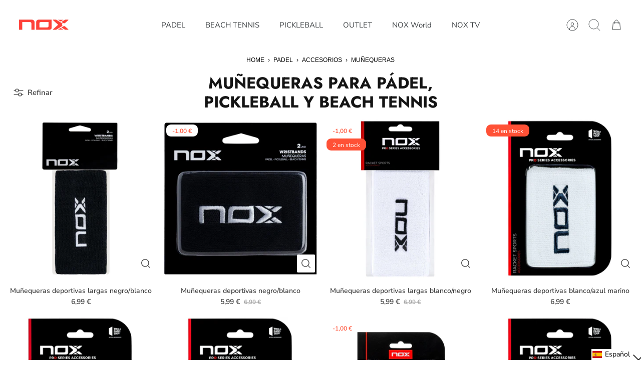

--- FILE ---
content_type: text/html; charset=utf-8
request_url: https://noxsport.com/collections/munequeras
body_size: 88140
content:
<!DOCTYPE html><html lang="es" dir="ltr" class="no-js">
<head>
<script src="https://sapi.negate.io/script/BF5P0rNttVBIfy2CZ5oaQQ==?shop=noxsport.myshopify.com"></script>
  <!-- Mode 5.0.0 -->

  <title>Muñequeras de Deportes Raqueta NOX | Comodidad y Sujeción</title>

  <meta charset="utf-8" />
<meta name="viewport" content="width=device-width,initial-scale=1.0" />
<meta http-equiv="X-UA-Compatible" content="IE=edge">

<link rel="preconnect" href="https://cdn.shopify.com" crossorigin>
<link rel="preconnect" href="https://fonts.shopify.com" crossorigin>
<link rel="preconnect" href="https://monorail-edge.shopifysvc.com"><link rel="preload" as="font" href="//noxsport.com/cdn/fonts/nunito_sans/nunitosans_n4.0276fe080df0ca4e6a22d9cb55aed3ed5ba6b1da.woff2" type="font/woff2" crossorigin><link rel="preload" as="font" href="//noxsport.com/cdn/fonts/nunito_sans/nunitosans_n4.0276fe080df0ca4e6a22d9cb55aed3ed5ba6b1da.woff2" type="font/woff2" crossorigin><link rel="preload" as="font" href="//noxsport.com/cdn/fonts/jost/jost_n7.921dc18c13fa0b0c94c5e2517ffe06139c3615a3.woff2" type="font/woff2" crossorigin><link rel="preload" as="font" href="//noxsport.com/cdn/fonts/jost/jost_n6.ec1178db7a7515114a2d84e3dd680832b7af8b99.woff2" type="font/woff2" crossorigin><link rel="preload" href="//noxsport.com/cdn/shop/t/69/assets/vendor.min.js?v=171821347312696842561758534536" as="script">
<link rel="preload" href="//noxsport.com/cdn/shop/t/69/assets/theme.js?v=28015617341150380751758534535" as="script"><link rel="canonical" href="https://noxsport.com/collections/munequeras" /><link rel="icon" href="//noxsport.com/cdn/shop/files/nox_negativo_red_pantone_copia_d53f70e8-1a9c-43ca-8569-cad7c52ac73d.png?crop=center&height=48&v=1712920221&width=48" type="image/png"><meta name="description" content="Mejora tu rendimiento con las muñequeras NOX. Absorción, sujeción y diseño premium para proteger tus muñecas en cada partido. ¡Descúbrelas aquí!">
<style>
    @font-face {
  font-family: "Nunito Sans";
  font-weight: 400;
  font-style: normal;
  font-display: fallback;
  src: url("//noxsport.com/cdn/fonts/nunito_sans/nunitosans_n4.0276fe080df0ca4e6a22d9cb55aed3ed5ba6b1da.woff2") format("woff2"),
       url("//noxsport.com/cdn/fonts/nunito_sans/nunitosans_n4.b4964bee2f5e7fd9c3826447e73afe2baad607b7.woff") format("woff");
}

    @font-face {
  font-family: "Nunito Sans";
  font-weight: 700;
  font-style: normal;
  font-display: fallback;
  src: url("//noxsport.com/cdn/fonts/nunito_sans/nunitosans_n7.25d963ed46da26098ebeab731e90d8802d989fa5.woff2") format("woff2"),
       url("//noxsport.com/cdn/fonts/nunito_sans/nunitosans_n7.d32e3219b3d2ec82285d3027bd673efc61a996c8.woff") format("woff");
}

    @font-face {
  font-family: "Nunito Sans";
  font-weight: 600;
  font-style: normal;
  font-display: fallback;
  src: url("//noxsport.com/cdn/fonts/nunito_sans/nunitosans_n6.6e9464eba570101a53130c8130a9e17a8eb55c21.woff2") format("woff2"),
       url("//noxsport.com/cdn/fonts/nunito_sans/nunitosans_n6.25a0ac0c0a8a26038c7787054dd6058dfbc20fa8.woff") format("woff");
}

    @font-face {
  font-family: "Nunito Sans";
  font-weight: 500;
  font-style: normal;
  font-display: fallback;
  src: url("//noxsport.com/cdn/fonts/nunito_sans/nunitosans_n5.6fc0ed1feb3fc393c40619f180fc49c4d0aae0db.woff2") format("woff2"),
       url("//noxsport.com/cdn/fonts/nunito_sans/nunitosans_n5.2c84830b46099cbcc1095f30e0957b88b914e50a.woff") format("woff");
}

    @font-face {
  font-family: "Nunito Sans";
  font-weight: 400;
  font-style: italic;
  font-display: fallback;
  src: url("//noxsport.com/cdn/fonts/nunito_sans/nunitosans_i4.6e408730afac1484cf297c30b0e67c86d17fc586.woff2") format("woff2"),
       url("//noxsport.com/cdn/fonts/nunito_sans/nunitosans_i4.c9b6dcbfa43622b39a5990002775a8381942ae38.woff") format("woff");
}

    @font-face {
  font-family: "Nunito Sans";
  font-weight: 700;
  font-style: italic;
  font-display: fallback;
  src: url("//noxsport.com/cdn/fonts/nunito_sans/nunitosans_i7.8c1124729eec046a321e2424b2acf328c2c12139.woff2") format("woff2"),
       url("//noxsport.com/cdn/fonts/nunito_sans/nunitosans_i7.af4cda04357273e0996d21184432bcb14651a64d.woff") format("woff");
}

    @font-face {
  font-family: Jost;
  font-weight: 700;
  font-style: normal;
  font-display: fallback;
  src: url("//noxsport.com/cdn/fonts/jost/jost_n7.921dc18c13fa0b0c94c5e2517ffe06139c3615a3.woff2") format("woff2"),
       url("//noxsport.com/cdn/fonts/jost/jost_n7.cbfc16c98c1e195f46c536e775e4e959c5f2f22b.woff") format("woff");
}

    @font-face {
  font-family: Jost;
  font-weight: 600;
  font-style: normal;
  font-display: fallback;
  src: url("//noxsport.com/cdn/fonts/jost/jost_n6.ec1178db7a7515114a2d84e3dd680832b7af8b99.woff2") format("woff2"),
       url("//noxsport.com/cdn/fonts/jost/jost_n6.b1178bb6bdd3979fef38e103a3816f6980aeaff9.woff") format("woff");
}

    @font-face {
  font-family: "Nunito Sans";
  font-weight: 400;
  font-style: normal;
  font-display: fallback;
  src: url("//noxsport.com/cdn/fonts/nunito_sans/nunitosans_n4.0276fe080df0ca4e6a22d9cb55aed3ed5ba6b1da.woff2") format("woff2"),
       url("//noxsport.com/cdn/fonts/nunito_sans/nunitosans_n4.b4964bee2f5e7fd9c3826447e73afe2baad607b7.woff") format("woff");
}

    @font-face {
  font-family: "Nunito Sans";
  font-weight: 600;
  font-style: normal;
  font-display: fallback;
  src: url("//noxsport.com/cdn/fonts/nunito_sans/nunitosans_n6.6e9464eba570101a53130c8130a9e17a8eb55c21.woff2") format("woff2"),
       url("//noxsport.com/cdn/fonts/nunito_sans/nunitosans_n6.25a0ac0c0a8a26038c7787054dd6058dfbc20fa8.woff") format("woff");
}

    @font-face {
  font-family: Jost;
  font-weight: 300;
  font-style: normal;
  font-display: fallback;
  src: url("//noxsport.com/cdn/fonts/jost/jost_n3.a5df7448b5b8c9a76542f085341dff794ff2a59d.woff2") format("woff2"),
       url("//noxsport.com/cdn/fonts/jost/jost_n3.882941f5a26d0660f7dd135c08afc57fc6939a07.woff") format("woff");
}

  </style>

  <meta property="og:site_name" content="NOX">
<meta property="og:url" content="https://noxsport.com/collections/munequeras">
<meta property="og:title" content="Muñequeras de Deportes Raqueta NOX | Comodidad y Sujeción">
<meta property="og:type" content="product.group">
<meta property="og:description" content="Mejora tu rendimiento con las muñequeras NOX. Absorción, sujeción y diseño premium para proteger tus muñecas en cada partido. ¡Descúbrelas aquí!"><meta property="og:image" content="http://noxsport.com/cdn/shop/files/logo_nox_1200x1200.png?v=1737392034">
  <meta property="og:image:secure_url" content="https://noxsport.com/cdn/shop/files/logo_nox_1200x1200.png?v=1737392034">
  <meta property="og:image:width" content="1200">
  <meta property="og:image:height" content="628"><meta name="twitter:site" content="@noxpadel"><meta name="twitter:card" content="summary_large_image">
<meta name="twitter:title" content="Muñequeras de Deportes Raqueta NOX | Comodidad y Sujeción">
<meta name="twitter:description" content="Mejora tu rendimiento con las muñequeras NOX. Absorción, sujeción y diseño premium para proteger tus muñecas en cada partido. ¡Descúbrelas aquí!">


  <link href="//noxsport.com/cdn/shop/t/69/assets/styles.css?v=115065101679661912251760111452" rel="stylesheet" type="text/css" media="all" />
<script>
    document.documentElement.className = document.documentElement.className.replace('no-js', 'js');
    window.theme = window.theme || {};
    theme.money_format_with_product_code_preference = "\u003cspan class=money\u003e{{amount_with_comma_separator}} €\u003c\/span\u003e";
    theme.money_format = "\u003cspan class=money\u003e{{amount_with_comma_separator}} €\u003c\/span\u003e";
    theme.strings = {
      previous: "Anterior",
      next: "Siguiente",
      addressError: "No se puede encontrar esa dirección",
      addressNoResults: "No results for that address",
      addressQueryLimit: "Se ha excedido el límite de uso de la API de Google . Considere la posibilidad de actualizar a un \u003ca href=\"https:\/\/developers.google.com\/maps\/premium\/usage-limits\"\u003ePlan Premium\u003c\/a\u003e.",
      authError: "Hubo un problema de autenticación con su cuenta de Google Maps.",
      icon_labels_left: "Izquierda",
      icon_labels_right: "Derecha",
      icon_labels_down: "Abajo",
      icon_labels_close: "Cerrar",
      icon_labels_plus: "Más",
      imageSlider: "Imagenes",
      cart_terms_confirmation: "Debe aceptar los términos y condiciones antes de continuar.",
      cart_general_quantity_too_high: "Solo puedes tener [QUANTITY] en tu carrito",
      products_listing_from: "De",
      products_product_add_to_cart: "Agregar al carrito",
      products_variant_no_stock: "Agotado",
      products_variant_non_existent: "No disponible",
      products_product_pick_a: "Elige un",
      general_navigation_menu_toggle_aria_label: "Alternar menú",
      general_accessibility_labels_close: "Cerrar",
      products_product_added_to_cart: "¡Gracias!",
      general_quick_search_pages: "Páginas",
      general_quick_search_no_results: "Lo sentimos, no pudimos encontrar ningún resultado."
    };
    theme.routes = {
      search_url: '/search',
      cart_url: '/cart',
      cart_add_url: '/cart/add.js',
      cart_change_url: '/cart/change.js',
      cart_update_url: '/cart/update.js',
      predictive_search_url: '/search/suggest'
    };
    theme.settings = {
      cart_type: "drawer",
      after_add_to_cart: "drawer",
      quickbuy_style: "button",
      quickbuy_visibility: "desktop",
      avoid_orphans: true,
      qb_enable_sticky_cols: true,
      show_search_suggestions: true
    };

    theme.enqueueStyleUpdateQueue = [];
    theme.enqueueStyleUpdateTimeoutId = null;
    theme.enqueueStyleUpdate = (cb) => {
      clearTimeout(theme.enqueueStyleUpdateTimeoutId);
      theme.enqueueStyleUpdateQueue.push(cb);
      theme.enqueueStyleUpdateTimeoutId = setTimeout(() => {
        while (theme.enqueueStyleUpdateQueue.length > 0) {
          theme.enqueueStyleUpdateQueue.pop()();
        }
      }, 0);
    }
  </script>

  <script src="//noxsport.com/cdn/shop/t/69/assets/vendor.min.js?v=171821347312696842561758534536" defer></script>
  <script src="//noxsport.com/cdn/shop/t/69/assets/theme.js?v=28015617341150380751758534535" defer></script>

  <script>window.performance && window.performance.mark && window.performance.mark('shopify.content_for_header.start');</script><meta name="google-site-verification" content="SpdTTbypItaGu1g1xKNdGP1F99nmfzykqiMEpJIQqq8">
<meta id="shopify-digital-wallet" name="shopify-digital-wallet" content="/22323715/digital_wallets/dialog">
<meta name="shopify-checkout-api-token" content="e9be51c5b565e0dc265dbf6b250cf4b2">
<meta id="in-context-paypal-metadata" data-shop-id="22323715" data-venmo-supported="false" data-environment="production" data-locale="es_ES" data-paypal-v4="true" data-currency="EUR">
<link rel="alternate" type="application/atom+xml" title="Feed" href="/collections/munequeras.atom" />
<link rel="alternate" type="application/json+oembed" href="https://noxsport.com/collections/munequeras.oembed">
<script async="async" src="/checkouts/internal/preloads.js?locale=es-ES"></script>
<link rel="preconnect" href="https://shop.app" crossorigin="anonymous">
<script async="async" src="https://shop.app/checkouts/internal/preloads.js?locale=es-ES&shop_id=22323715" crossorigin="anonymous"></script>
<script id="apple-pay-shop-capabilities" type="application/json">{"shopId":22323715,"countryCode":"ES","currencyCode":"EUR","merchantCapabilities":["supports3DS"],"merchantId":"gid:\/\/shopify\/Shop\/22323715","merchantName":"NOX","requiredBillingContactFields":["postalAddress","email","phone"],"requiredShippingContactFields":["postalAddress","email","phone"],"shippingType":"shipping","supportedNetworks":["visa","maestro","masterCard","amex"],"total":{"type":"pending","label":"NOX","amount":"1.00"},"shopifyPaymentsEnabled":true,"supportsSubscriptions":true}</script>
<script id="shopify-features" type="application/json">{"accessToken":"e9be51c5b565e0dc265dbf6b250cf4b2","betas":["rich-media-storefront-analytics"],"domain":"noxsport.com","predictiveSearch":true,"shopId":22323715,"locale":"es"}</script>
<script>var Shopify = Shopify || {};
Shopify.shop = "noxsport.myshopify.com";
Shopify.locale = "es";
Shopify.currency = {"active":"EUR","rate":"1.0"};
Shopify.country = "ES";
Shopify.theme = {"name":"BIG-MODE 22092025","id":187134247257,"schema_name":"Mode","schema_version":"5.0.0","theme_store_id":1578,"role":"main"};
Shopify.theme.handle = "null";
Shopify.theme.style = {"id":null,"handle":null};
Shopify.cdnHost = "noxsport.com/cdn";
Shopify.routes = Shopify.routes || {};
Shopify.routes.root = "/";</script>
<script type="module">!function(o){(o.Shopify=o.Shopify||{}).modules=!0}(window);</script>
<script>!function(o){function n(){var o=[];function n(){o.push(Array.prototype.slice.apply(arguments))}return n.q=o,n}var t=o.Shopify=o.Shopify||{};t.loadFeatures=n(),t.autoloadFeatures=n()}(window);</script>
<script>
  window.ShopifyPay = window.ShopifyPay || {};
  window.ShopifyPay.apiHost = "shop.app\/pay";
  window.ShopifyPay.redirectState = null;
</script>
<script id="shop-js-analytics" type="application/json">{"pageType":"collection"}</script>
<script defer="defer" async type="module" src="//noxsport.com/cdn/shopifycloud/shop-js/modules/v2/client.init-shop-cart-sync_2Gr3Q33f.es.esm.js"></script>
<script defer="defer" async type="module" src="//noxsport.com/cdn/shopifycloud/shop-js/modules/v2/chunk.common_noJfOIa7.esm.js"></script>
<script defer="defer" async type="module" src="//noxsport.com/cdn/shopifycloud/shop-js/modules/v2/chunk.modal_Deo2FJQo.esm.js"></script>
<script type="module">
  await import("//noxsport.com/cdn/shopifycloud/shop-js/modules/v2/client.init-shop-cart-sync_2Gr3Q33f.es.esm.js");
await import("//noxsport.com/cdn/shopifycloud/shop-js/modules/v2/chunk.common_noJfOIa7.esm.js");
await import("//noxsport.com/cdn/shopifycloud/shop-js/modules/v2/chunk.modal_Deo2FJQo.esm.js");

  window.Shopify.SignInWithShop?.initShopCartSync?.({"fedCMEnabled":true,"windoidEnabled":true});

</script>
<script>
  window.Shopify = window.Shopify || {};
  if (!window.Shopify.featureAssets) window.Shopify.featureAssets = {};
  window.Shopify.featureAssets['shop-js'] = {"shop-cart-sync":["modules/v2/client.shop-cart-sync_CLKquFP5.es.esm.js","modules/v2/chunk.common_noJfOIa7.esm.js","modules/v2/chunk.modal_Deo2FJQo.esm.js"],"init-fed-cm":["modules/v2/client.init-fed-cm_UIHl99eI.es.esm.js","modules/v2/chunk.common_noJfOIa7.esm.js","modules/v2/chunk.modal_Deo2FJQo.esm.js"],"shop-cash-offers":["modules/v2/client.shop-cash-offers_CmfU17z0.es.esm.js","modules/v2/chunk.common_noJfOIa7.esm.js","modules/v2/chunk.modal_Deo2FJQo.esm.js"],"shop-login-button":["modules/v2/client.shop-login-button_TNcmr2ON.es.esm.js","modules/v2/chunk.common_noJfOIa7.esm.js","modules/v2/chunk.modal_Deo2FJQo.esm.js"],"pay-button":["modules/v2/client.pay-button_Bev6HBFS.es.esm.js","modules/v2/chunk.common_noJfOIa7.esm.js","modules/v2/chunk.modal_Deo2FJQo.esm.js"],"shop-button":["modules/v2/client.shop-button_D1FAYBb2.es.esm.js","modules/v2/chunk.common_noJfOIa7.esm.js","modules/v2/chunk.modal_Deo2FJQo.esm.js"],"avatar":["modules/v2/client.avatar_BTnouDA3.es.esm.js"],"init-windoid":["modules/v2/client.init-windoid_DEZXpPDW.es.esm.js","modules/v2/chunk.common_noJfOIa7.esm.js","modules/v2/chunk.modal_Deo2FJQo.esm.js"],"init-shop-for-new-customer-accounts":["modules/v2/client.init-shop-for-new-customer-accounts_BplbpZyb.es.esm.js","modules/v2/client.shop-login-button_TNcmr2ON.es.esm.js","modules/v2/chunk.common_noJfOIa7.esm.js","modules/v2/chunk.modal_Deo2FJQo.esm.js"],"init-shop-email-lookup-coordinator":["modules/v2/client.init-shop-email-lookup-coordinator_HqkMc84a.es.esm.js","modules/v2/chunk.common_noJfOIa7.esm.js","modules/v2/chunk.modal_Deo2FJQo.esm.js"],"init-shop-cart-sync":["modules/v2/client.init-shop-cart-sync_2Gr3Q33f.es.esm.js","modules/v2/chunk.common_noJfOIa7.esm.js","modules/v2/chunk.modal_Deo2FJQo.esm.js"],"shop-toast-manager":["modules/v2/client.shop-toast-manager_SugAQS8a.es.esm.js","modules/v2/chunk.common_noJfOIa7.esm.js","modules/v2/chunk.modal_Deo2FJQo.esm.js"],"init-customer-accounts":["modules/v2/client.init-customer-accounts_fxIyJgvX.es.esm.js","modules/v2/client.shop-login-button_TNcmr2ON.es.esm.js","modules/v2/chunk.common_noJfOIa7.esm.js","modules/v2/chunk.modal_Deo2FJQo.esm.js"],"init-customer-accounts-sign-up":["modules/v2/client.init-customer-accounts-sign-up_DnItKKRk.es.esm.js","modules/v2/client.shop-login-button_TNcmr2ON.es.esm.js","modules/v2/chunk.common_noJfOIa7.esm.js","modules/v2/chunk.modal_Deo2FJQo.esm.js"],"shop-follow-button":["modules/v2/client.shop-follow-button_Bfwbpk3m.es.esm.js","modules/v2/chunk.common_noJfOIa7.esm.js","modules/v2/chunk.modal_Deo2FJQo.esm.js"],"checkout-modal":["modules/v2/client.checkout-modal_BA6xEtNy.es.esm.js","modules/v2/chunk.common_noJfOIa7.esm.js","modules/v2/chunk.modal_Deo2FJQo.esm.js"],"shop-login":["modules/v2/client.shop-login_D2RP8Rbe.es.esm.js","modules/v2/chunk.common_noJfOIa7.esm.js","modules/v2/chunk.modal_Deo2FJQo.esm.js"],"lead-capture":["modules/v2/client.lead-capture_Dq1M6aah.es.esm.js","modules/v2/chunk.common_noJfOIa7.esm.js","modules/v2/chunk.modal_Deo2FJQo.esm.js"],"payment-terms":["modules/v2/client.payment-terms_DYWUeaxY.es.esm.js","modules/v2/chunk.common_noJfOIa7.esm.js","modules/v2/chunk.modal_Deo2FJQo.esm.js"]};
</script>
<script>(function() {
  var isLoaded = false;
  function asyncLoad() {
    if (isLoaded) return;
    isLoaded = true;
    var urls = ["https:\/\/image-optimizer.salessquad.co.uk\/scripts\/tiny_img_not_found_notifier_3dec099545b240d1a31f3f628b4b99e9.js?shop=noxsport.myshopify.com","https:\/\/sma.lis.sequra.com\/scripts\/widgets?shop=noxsport.myshopify.com","https:\/\/ecommplugins-scripts.trustpilot.com\/v2.1\/js\/header.min.js?settings=eyJrZXkiOiIxSzVTZk96RVp3bERRRm5oIiwicyI6Im5vbmUifQ==\u0026shop=noxsport.myshopify.com","https:\/\/ecommplugins-trustboxsettings.trustpilot.com\/noxsport.myshopify.com.js?settings=1758567388277\u0026shop=noxsport.myshopify.com","https:\/\/widget.trustpilot.com\/bootstrap\/v5\/tp.widget.sync.bootstrap.min.js?shop=noxsport.myshopify.com","https:\/\/ecommplugins-scripts.trustpilot.com\/v2.1\/js\/success.min.js?settings=eyJrZXkiOiIxSzVTZk96RVp3bERRRm5oIiwicyI6Im5vbmUiLCJ0IjpbIm9yZGVycy9mdWxmaWxsZWQiXSwidiI6IiIsImEiOiIifQ==\u0026shop=noxsport.myshopify.com","https:\/\/assets.loyoly.io\/public\/scripts\/referral.js?shop=noxsport.myshopify.com"];
    for (var i = 0; i < urls.length; i++) {
      var s = document.createElement('script');
      s.type = 'text/javascript';
      s.async = true;
      s.src = urls[i];
      var x = document.getElementsByTagName('script')[0];
      x.parentNode.insertBefore(s, x);
    }
  };
  if(window.attachEvent) {
    window.attachEvent('onload', asyncLoad);
  } else {
    window.addEventListener('load', asyncLoad, false);
  }
})();</script>
<script id="__st">var __st={"a":22323715,"offset":3600,"reqid":"cab717f0-c642-4085-8b3b-01867439f334-1769145379","pageurl":"noxsport.com\/collections\/munequeras","u":"06b88351e4b8","p":"collection","rtyp":"collection","rid":399862789};</script>
<script>window.ShopifyPaypalV4VisibilityTracking = true;</script>
<script id="captcha-bootstrap">!function(){'use strict';const t='contact',e='account',n='new_comment',o=[[t,t],['blogs',n],['comments',n],[t,'customer']],c=[[e,'customer_login'],[e,'guest_login'],[e,'recover_customer_password'],[e,'create_customer']],r=t=>t.map((([t,e])=>`form[action*='/${t}']:not([data-nocaptcha='true']) input[name='form_type'][value='${e}']`)).join(','),a=t=>()=>t?[...document.querySelectorAll(t)].map((t=>t.form)):[];function s(){const t=[...o],e=r(t);return a(e)}const i='password',u='form_key',d=['recaptcha-v3-token','g-recaptcha-response','h-captcha-response',i],f=()=>{try{return window.sessionStorage}catch{return}},m='__shopify_v',_=t=>t.elements[u];function p(t,e,n=!1){try{const o=window.sessionStorage,c=JSON.parse(o.getItem(e)),{data:r}=function(t){const{data:e,action:n}=t;return t[m]||n?{data:e,action:n}:{data:t,action:n}}(c);for(const[e,n]of Object.entries(r))t.elements[e]&&(t.elements[e].value=n);n&&o.removeItem(e)}catch(o){console.error('form repopulation failed',{error:o})}}const l='form_type',E='cptcha';function T(t){t.dataset[E]=!0}const w=window,h=w.document,L='Shopify',v='ce_forms',y='captcha';let A=!1;((t,e)=>{const n=(g='f06e6c50-85a8-45c8-87d0-21a2b65856fe',I='https://cdn.shopify.com/shopifycloud/storefront-forms-hcaptcha/ce_storefront_forms_captcha_hcaptcha.v1.5.2.iife.js',D={infoText:'Protegido por hCaptcha',privacyText:'Privacidad',termsText:'Términos'},(t,e,n)=>{const o=w[L][v],c=o.bindForm;if(c)return c(t,g,e,D).then(n);var r;o.q.push([[t,g,e,D],n]),r=I,A||(h.body.append(Object.assign(h.createElement('script'),{id:'captcha-provider',async:!0,src:r})),A=!0)});var g,I,D;w[L]=w[L]||{},w[L][v]=w[L][v]||{},w[L][v].q=[],w[L][y]=w[L][y]||{},w[L][y].protect=function(t,e){n(t,void 0,e),T(t)},Object.freeze(w[L][y]),function(t,e,n,w,h,L){const[v,y,A,g]=function(t,e,n){const i=e?o:[],u=t?c:[],d=[...i,...u],f=r(d),m=r(i),_=r(d.filter((([t,e])=>n.includes(e))));return[a(f),a(m),a(_),s()]}(w,h,L),I=t=>{const e=t.target;return e instanceof HTMLFormElement?e:e&&e.form},D=t=>v().includes(t);t.addEventListener('submit',(t=>{const e=I(t);if(!e)return;const n=D(e)&&!e.dataset.hcaptchaBound&&!e.dataset.recaptchaBound,o=_(e),c=g().includes(e)&&(!o||!o.value);(n||c)&&t.preventDefault(),c&&!n&&(function(t){try{if(!f())return;!function(t){const e=f();if(!e)return;const n=_(t);if(!n)return;const o=n.value;o&&e.removeItem(o)}(t);const e=Array.from(Array(32),(()=>Math.random().toString(36)[2])).join('');!function(t,e){_(t)||t.append(Object.assign(document.createElement('input'),{type:'hidden',name:u})),t.elements[u].value=e}(t,e),function(t,e){const n=f();if(!n)return;const o=[...t.querySelectorAll(`input[type='${i}']`)].map((({name:t})=>t)),c=[...d,...o],r={};for(const[a,s]of new FormData(t).entries())c.includes(a)||(r[a]=s);n.setItem(e,JSON.stringify({[m]:1,action:t.action,data:r}))}(t,e)}catch(e){console.error('failed to persist form',e)}}(e),e.submit())}));const S=(t,e)=>{t&&!t.dataset[E]&&(n(t,e.some((e=>e===t))),T(t))};for(const o of['focusin','change'])t.addEventListener(o,(t=>{const e=I(t);D(e)&&S(e,y())}));const B=e.get('form_key'),M=e.get(l),P=B&&M;t.addEventListener('DOMContentLoaded',(()=>{const t=y();if(P)for(const e of t)e.elements[l].value===M&&p(e,B);[...new Set([...A(),...v().filter((t=>'true'===t.dataset.shopifyCaptcha))])].forEach((e=>S(e,t)))}))}(h,new URLSearchParams(w.location.search),n,t,e,['guest_login'])})(!0,!0)}();</script>
<script integrity="sha256-4kQ18oKyAcykRKYeNunJcIwy7WH5gtpwJnB7kiuLZ1E=" data-source-attribution="shopify.loadfeatures" defer="defer" src="//noxsport.com/cdn/shopifycloud/storefront/assets/storefront/load_feature-a0a9edcb.js" crossorigin="anonymous"></script>
<script crossorigin="anonymous" defer="defer" src="//noxsport.com/cdn/shopifycloud/storefront/assets/shopify_pay/storefront-65b4c6d7.js?v=20250812"></script>
<script data-source-attribution="shopify.dynamic_checkout.dynamic.init">var Shopify=Shopify||{};Shopify.PaymentButton=Shopify.PaymentButton||{isStorefrontPortableWallets:!0,init:function(){window.Shopify.PaymentButton.init=function(){};var t=document.createElement("script");t.src="https://noxsport.com/cdn/shopifycloud/portable-wallets/latest/portable-wallets.es.js",t.type="module",document.head.appendChild(t)}};
</script>
<script data-source-attribution="shopify.dynamic_checkout.buyer_consent">
  function portableWalletsHideBuyerConsent(e){var t=document.getElementById("shopify-buyer-consent"),n=document.getElementById("shopify-subscription-policy-button");t&&n&&(t.classList.add("hidden"),t.setAttribute("aria-hidden","true"),n.removeEventListener("click",e))}function portableWalletsShowBuyerConsent(e){var t=document.getElementById("shopify-buyer-consent"),n=document.getElementById("shopify-subscription-policy-button");t&&n&&(t.classList.remove("hidden"),t.removeAttribute("aria-hidden"),n.addEventListener("click",e))}window.Shopify?.PaymentButton&&(window.Shopify.PaymentButton.hideBuyerConsent=portableWalletsHideBuyerConsent,window.Shopify.PaymentButton.showBuyerConsent=portableWalletsShowBuyerConsent);
</script>
<script data-source-attribution="shopify.dynamic_checkout.cart.bootstrap">document.addEventListener("DOMContentLoaded",(function(){function t(){return document.querySelector("shopify-accelerated-checkout-cart, shopify-accelerated-checkout")}if(t())Shopify.PaymentButton.init();else{new MutationObserver((function(e,n){t()&&(Shopify.PaymentButton.init(),n.disconnect())})).observe(document.body,{childList:!0,subtree:!0})}}));
</script>
<script id='scb4127' type='text/javascript' async='' src='https://noxsport.com/cdn/shopifycloud/privacy-banner/storefront-banner.js'></script><link id="shopify-accelerated-checkout-styles" rel="stylesheet" media="screen" href="https://noxsport.com/cdn/shopifycloud/portable-wallets/latest/accelerated-checkout-backwards-compat.css" crossorigin="anonymous">
<style id="shopify-accelerated-checkout-cart">
        #shopify-buyer-consent {
  margin-top: 1em;
  display: inline-block;
  width: 100%;
}

#shopify-buyer-consent.hidden {
  display: none;
}

#shopify-subscription-policy-button {
  background: none;
  border: none;
  padding: 0;
  text-decoration: underline;
  font-size: inherit;
  cursor: pointer;
}

#shopify-subscription-policy-button::before {
  box-shadow: none;
}

      </style>

<script>window.performance && window.performance.mark && window.performance.mark('shopify.content_for_header.end');</script>
<!-- BEGIN app block: shopify://apps/tinyseo/blocks/breadcrumbs-json-ld-embed/0605268f-f7c4-4e95-b560-e43df7d59ae4 --><script type="application/ld+json" id="tinyimg-breadcrumbs-json-ld">
      {
        "@context": "https://schema.org",
        "@type": "BreadcrumbList",
        "itemListElement": [
          {
            "@type": "ListItem",
            "position": 1,
            "item": {
              "@id": "https://noxsport.com",
          "name": "Home"
        }
      }
      
      ,{
        "@type": "ListItem",
        "position": 2,
        "item": {
          "@id": "https://noxsport.com/collections/munequeras",
          "name": "Muñequeras para Pádel, Pickleball y Beach Tennis"
        }
      }
      
      ]
    }
  </script>
<!-- END app block --><!-- BEGIN app block: shopify://apps/precom-coming-soon-preorders/blocks/app-embed/7c015b04-7c8f-46b9-8c69-733f0ba3bb1b -->    <!-- GSSTART Coming Soon code start... Do not change -->
<script type="text/javascript"> gsProductByVariant = {};   gsProductCSID = ""; gsDefaultV = ""; </script><script    type="text/javascript" src="https://gravity-software.com/js/shopify/pac_shopbystore22323715.js?v=ac70182d99226a8c4e174df6c504ead5b8c0973"></script>
<!-- Coming Soon code end. Do not change GSEND -->


    
<!-- END app block --><!-- BEGIN app block: shopify://apps/powerful-form-builder/blocks/app-embed/e4bcb1eb-35b2-42e6-bc37-bfe0e1542c9d --><script type="text/javascript" hs-ignore data-cookieconsent="ignore">
  var Globo = Globo || {};
  var globoFormbuilderRecaptchaInit = function(){};
  var globoFormbuilderHcaptchaInit = function(){};
  window.Globo.FormBuilder = window.Globo.FormBuilder || {};
  window.Globo.FormBuilder.shop = {"configuration":{"money_format":"<span class=money>{{amount_with_comma_separator}} €</span>"},"pricing":{"features":{"bulkOrderForm":true,"cartForm":true,"fileUpload":100,"removeCopyright":true,"restrictedEmailDomains":true,"metrics":true}},"settings":{"copyright":"Powered by <a href=\"https://globosoftware.net\" target=\"_blank\">Globo</a> <a href=\"https://apps.shopify.com/form-builder-contact-form\" target=\"_blank\">Form Builder</a>","hideWaterMark":false,"reCaptcha":{"recaptchaType":"v3","siteKey":"6Lex7XUrAAAAACmTu84zuKkuiyZ4GtXxIKJUWKig","languageCode":"es"},"hCaptcha":{"siteKey":false},"scrollTop":false,"customCssCode":"","customCssEnabled":false,"additionalColumns":[{"id":"additional.date_of_birth","label":"Date of birth","tab":"additional","type":"datetime","createdBy":"form","formId":73773},{"id":"additional.gender","label":"Gender","tab":"additional","type":"text","createdBy":"form","formId":73773},{"id":"additional.referred_by","label":"Referred by","tab":"additional","type":"text","createdBy":"form","formId":73773}]},"encryption_form_id":1,"url":"https://app.powerfulform.com/","CDN_URL":"https://dxo9oalx9qc1s.cloudfront.net","app_id":"1783207"};

  if(window.Globo.FormBuilder.shop.settings.customCssEnabled && window.Globo.FormBuilder.shop.settings.customCssCode){
    const customStyle = document.createElement('style');
    customStyle.type = 'text/css';
    customStyle.innerHTML = window.Globo.FormBuilder.shop.settings.customCssCode;
    document.head.appendChild(customStyle);
  }

  window.Globo.FormBuilder.forms = [];
    
      
      
      
      window.Globo.FormBuilder.forms[43144] = {"43144":{"elements":[{"id":"group-1","type":"group","label":"Page 1","description":"","elements":[{"id":"text","type":"text","label":{"es":"Nombre","en":"Your Name","fr":"Nom ","it":"Il tuo nome","pt-PT":"O seu nome","sv":"Your Name"},"placeholder":{"es":"Nombre","en":"Your Name","fr":"Nom ","it":"Nome","pt-PT":"nome","sv":"Your Name"},"description":null,"hideLabel":false,"required":true,"columnWidth":50},{"id":"email","type":"email","label":{"es":"Dirección de correo electrónico","en":"Email","fr":"Votre adresse e-mail","it":"Email","pt-PT":"Seu endereço de e-mail","sv":"Email"},"placeholder":{"es":"Dirección de correo electrónico","en":"Email","fr":"Votre adresse e-mail","it":"Email","pt-PT":"e-mail","sv":"Email"},"description":null,"hideLabel":false,"required":true,"columnWidth":50,"conditionalField":false},{"id":"select-1","type":"select","label":{"es":"Para ayudarnos a atenderle mejor. Seleccione la categoría que mejor se adapte a su consulta","en":"To help us serve you better. Select the category that best suits your query","fr":"Pour nous aider à mieux vous servir. Sélectionnez la catégorie qui correspond le mieux à votre demande","it":"Per aiutarci a servirti meglio, seleziona la categoria che meglio si adatta alla tua richiesta","pt-PT":"Para nos ajudar a servi-lo melhor. Seleccione a categoria que melhor se adequa à sua consulta","sv":"Dropdown"},"placeholder":{"es":"-","en":"Please select","fr":"Please select","it":"-","pt-PT":"-","sv":"Please select"},"options":[{"label":{"es":"Pedido WEB","en":"WEB order tracking","fr":"Suivi des commandes WEB","it":"Ordine WEB","pt-PT":"Acompanhamento de encomendas WEB","sv":"Option 1"},"value":"Pedido WEB"},{"label":{"es":"Garantías","en":"Warranty","fr":"Garanties","it":"Garanzie","pt-PT":"Garantias","sv":"Option 6"},"value":"Garantías"},{"label":{"es":"Patrocinio jugadores, eventos y clubs","en":"Sponsorship of players, events and clubs","fr":"Parrainage de joueurs, d'événements et de clubs","it":"Sponsorizzazione di giocatori, eventi e club","pt-PT":"Patrocínio de jogadores, eventos e clubes","sv":"Option 4"},"value":"Patrocinio jugadores, eventos y clubs"},{"label":{"es":"Otras Consultas","en":"General support ","fr":"Assistance générale ","it":"Altri quesiti","pt-PT":"Assistência geral ","sv":"Option 2"},"value":"Otras Consultas"},{"label":{"es":"Información sobre productos","en":"Product information","fr":"Informations sur le produit","it":"Informazioni sui prodotti","pt-PT":"Informações sobre o produto","sv":"Información sobre productos"},"value":"Información sobre productos"}],"defaultOption":"","description":"","hideLabel":false,"keepPositionLabel":false,"columnWidth":100,"displayType":"show","displayDisjunctive":false,"conditionalField":false,"required":true,"ifHideLabel":false,"displayRules":[{"field":"","relation":"equal","condition":""}]},{"id":"text-1","type":"text","label":{"es":"Número de pedido","en":"Order Number","fr":"Numéro de commande","it":"Numero d’ordine","pt-PT":"Número do pedido","sv":"Your Name"},"placeholder":{"es":"Pedido WEB #","en":"WEB Order #","fr":"Commande WEB n°","it":"Ordine WEB #","pt-PT":"Pedido WEB nº","sv":"Your Name"},"description":null,"hideLabel":false,"required":true,"columnWidth":50,"conditionalField":true,"displayType":"show","displayRules":[{"field":"select-1","relation":"equal","condition":"Pedido WEB"}],"limitCharacters":true,"characters":"10"},{"id":"textarea","type":"textarea","label":{"es":"Asunto","en":"Message","fr":"Sujet","it":"Messaggio","pt-PT":"Assunto de interesse","sv":"Message"},"placeholder":{"es":"","en":"Message","fr":"Objet de la demande","it":"Messaggio","pt-PT":"Assunto ","sv":"Message"},"description":{"es":"","en":"","fr":"","it":"","pt-PT":"","sv":""},"hideLabel":false,"required":true,"columnWidth":100,"conditionalField":false},{"id":"file2-1","type":"file2","label":{"es":"Archivos adjuntos (opcional)","en":"Attachments (opcional)","fr":"Fichiers joints (optionnel)","it":"Allegati","pt-PT":"Ficheiros anexados (opcional)","sv":"Attachments"},"button-text":{"es":"Seleccionar archivo","en":"Browse file","fr":"Sélectionner un fichier","it":"Sfoglia file","pt-PT":"Selecionar ficheiro","sv":"Browse file"},"placeholder":{"es":"Añada un archivo o suelte archivos aquí","en":"Choose file or drag here","fr":"Ajouter un fichier ou déposer des fichiers ici","it":"Scegli un file o trascinalo qui","pt-PT":"Adicionar um ficheiro ou largar ficheiros aqui","sv":"Choose file or drag here"},"hint":{"es":"Formato admitido: JPG, PDF, JPEG, PNG","en":"Supported formats: JPG, PDF, JPEG, PNG","fr":"Formats de fichiers pris en charge : JPG, PDF, JPEG, PNG","it":"Formato supportato: JPG, JPEG, PNG, GIF, SVG.","pt-PT":"Formatos de ficheiro suportados: JPG, PDF, JPEG, PNG","sv":"Supported format: JPG, JPEG, PNG, GIF, SVG."},"allowed-multiple":false,"allowed-extensions":["jpg","jpeg","png","pdf"],"description":"","hideLabel":false,"keepPositionLabel":false,"columnWidth":100,"displayType":"show","displayDisjunctive":false,"conditionalField":false,"sizeLimit":"2"},{"id":"hidden-1","type":"hidden","label":"Hidden","dataType":"dynamic","fixedValue":"","defaultValue":"","dynamicValue":[{"when":"select-1","is":"Pedido WEB","value":"web@noxsport.com","target":"hidden-1"},{"when":"select-1","is":"Garantías","value":"atc@noxsport.com","target":"hidden-1"},{"when":"select-1","is":"Patrocinio jugadores, eventos y clubs","value":"raribau@noxsport.com","target":"hidden-1"},{"when":"select-1","is":"Otras Consultas","value":"atc@noxsport.com","target":"hidden-1"},{"when":"select-1","is":"Información sobre productos","value":"atc@noxsport.com","target":"hidden-1"}],"conditionalField":false}]}],"errorMessage":{"required":{"es":"Por favor, rellene el campo","en":"Please fill in field","fr":"Please fill in field","it":"Please fill in field","pt-PT":"Please fill in field","sv":"Please fill in field"},"minSelections":{"es":"Por favor, elija al menos {{ min_selections }} opciones","en":"Please choose at least {{ min_selections }} options","fr":"Please choose at least {{ min_selections }} options","it":"Please choose at least {{ min_selections }} options","pt-PT":"Please choose at least {{ min_selections }} options","sv":"Please choose at least {{ min_selections }} options"},"maxSelections":{"es":"Por favor, elija un máximo de {{ max_selections }} opciones","en":"Please choose at maximum of {{ max_selections }} options","fr":"Please choose at maximum of {{ max_selections }} options","it":"Please choose at maximum of {{ max_selections }} options","pt-PT":"Please choose at maximum of {{ max_selections }} options","sv":"Please choose at maximum of {{ max_selections }} options"},"exactlySelections":{"es":"Por favor, elija exactamente {{ exact_selections }} opciones","en":"Please choose exactly {{ exact_selections }} options","fr":"Please choose exactly {{ exact_selections }} options","it":"Please choose exactly {{ exact_selections }} options","pt-PT":"Please choose exactly {{ exact_selections }} options","sv":"Please choose exactly {{ exact_selections }} options"},"invalid":{"es":"No es válido","en":"Invalid","fr":"Invalid","it":"Invalid","pt-PT":"Invalid","sv":"Invalid"},"invalidName":{"es":"Nombre inválido","en":"Invalid name","fr":"Invalid name","it":"Invalid name","pt-PT":"Invalid name","sv":"Invalid name"},"invalidEmail":{"es":"Email no válido","en":"Invalid email","fr":"Invalid email","it":"Invalid email","pt-PT":"Invalid email","sv":"Invalid email"},"invalidURL":{"es":"URL no válida","en":"Invalid url","fr":"Invalid url","it":"Invalid url","pt-PT":"Invalid url","sv":"Invalid url"},"invalidPhone":{"es":"Teléfono incorrecto","en":"Invalid phone","fr":"Invalid phone","it":"Invalid phone","pt-PT":"Invalid phone","sv":"Invalid phone"},"invalidNumber":{"es":"Teléfono incorrecto","en":"Invalid number","fr":"Invalid number","it":"Invalid number","pt-PT":"Invalid number","sv":"Invalid number"},"invalidPassword":{"es":"Contraseña incorrecta","en":"Invalid password","fr":"Invalid password","it":"Invalid password","pt-PT":"Invalid password","sv":"Invalid password"},"confirmPasswordNotMatch":{"es":"La contraseña confirmada no coincide","en":"Confirmed password doesn't match","fr":"Confirmed password doesn't match","it":"Confirmed password doesn't match","pt-PT":"Confirmed password doesn't match","sv":"Confirmed password doesn't match"},"customerAlreadyExists":{"es":"El cliente ya existe","en":"Customer already exists","fr":"Customer already exists","it":"Customer already exists","pt-PT":"Customer already exists","sv":"Customer already exists"},"fileSizeLimit":{"es":"Límite de tamaño de los archivos, comprime el tamaño ","en":"File size limit","fr":"File size limit","it":"File size limit","pt-PT":"File size limit","sv":"File size limit"},"fileNotAllowed":{"es":"Fichero no permitido","en":"File not allowed","fr":"File not allowed","it":"File not allowed","pt-PT":"File not allowed","sv":"File not allowed"},"requiredCaptcha":{"es":"Captcha obligatorio","en":"Required captcha","fr":"Required captcha","it":"Required captcha","pt-PT":"Required captcha","sv":"Required captcha"},"requiredProducts":{"es":"Seleccione un producto","en":"Please select product","fr":"Please select product","it":"Please select product","pt-PT":"Please select product","sv":"Please select product"},"limitQuantity":{"es":"Se ha superado el número de productos que quedan en stock","en":"The number of products left in stock has been exceeded","fr":"The number of products left in stock has been exceeded","it":"The number of products left in stock has been exceeded","pt-PT":"The number of products left in stock has been exceeded","sv":"The number of products left in stock has been exceeded"},"shopifyInvalidPhone":{"es":"teléfono - Introduzca un número de teléfono válido para utilizar este método de entrega","en":"phone - Enter a valid phone number to use this delivery method","fr":"phone - Enter a valid phone number to use this delivery method","it":"phone - Enter a valid phone number to use this delivery method","pt-PT":"phone - Enter a valid phone number to use this delivery method","sv":"phone - Enter a valid phone number to use this delivery method"},"shopifyPhoneHasAlready":{"es":"teléfono - El teléfono ya está registrado","en":"phone - Phone has already been taken","fr":"phone - Phone has already been taken","it":"phone - Phone has already been taken","pt-PT":"phone - Phone has already been taken","sv":"phone - Phone has already been taken"},"shopifyInvalidProvice":{"es":"direcciones.provincia - no es válida","en":"addresses.province - is not valid","fr":"addresses.province - is not valid","it":"addresses.province - is not valid","pt-PT":"addresses.province - is not valid","sv":"addresses.province - is not valid"},"otherError":{"es":"Algo ha ido mal, por favor inténtelo de nuevo","en":"Something went wrong, please try again","fr":"Something went wrong, please try again","it":"Something went wrong, please try again","pt-PT":"Something went wrong, please try again","sv":"Something went wrong, please try again"}},"appearance":{"layout":"boxed","width":"600","style":"classic","mainColor":"rgba(255,81,54,1)","floatingIcon":"\u003csvg aria-hidden=\"true\" focusable=\"false\" data-prefix=\"far\" data-icon=\"envelope\" class=\"svg-inline--fa fa-envelope fa-w-16\" role=\"img\" xmlns=\"http:\/\/www.w3.org\/2000\/svg\" viewBox=\"0 0 512 512\"\u003e\u003cpath fill=\"currentColor\" d=\"M464 64H48C21.49 64 0 85.49 0 112v288c0 26.51 21.49 48 48 48h416c26.51 0 48-21.49 48-48V112c0-26.51-21.49-48-48-48zm0 48v40.805c-22.422 18.259-58.168 46.651-134.587 106.49-16.841 13.247-50.201 45.072-73.413 44.701-23.208.375-56.579-31.459-73.413-44.701C106.18 199.465 70.425 171.067 48 152.805V112h416zM48 400V214.398c22.914 18.251 55.409 43.862 104.938 82.646 21.857 17.205 60.134 55.186 103.062 54.955 42.717.231 80.509-37.199 103.053-54.947 49.528-38.783 82.032-64.401 104.947-82.653V400H48z\"\u003e\u003c\/path\u003e\u003c\/svg\u003e","floatingText":null,"displayOnAllPage":false,"formType":"normalForm","background":"color","backgroundColor":"#fff","descriptionColor":"#6c757d","headingColor":"#000","labelColor":"#000","optionColor":"#000","paragraphBackground":"#fff","paragraphColor":"#000","popup_trigger":{"after_scrolling":false,"after_timer":false,"on_exit_intent":false},"font":"inherit","colorScheme":{"solidButton":{"red":255,"green":81,"blue":54},"solidButtonLabel":{"red":255,"green":255,"blue":255},"text":{"red":0,"green":0,"blue":0},"outlineButton":{"red":255,"green":81,"blue":54},"background":{"red":255,"green":255,"blue":255}},"imageLayout":"none","fontSize":"medium","theme_design":true},"afterSubmit":{"action":"hideForm","title":{"es":"Hemos recibido su solicitud","en":"We have received your request","fr":"Nous avons reçu votre demande","it":"Grazie per averci contattato!","pt-PT":"Obrigado por entrar em contacto!","sv":"Thanks for getting in touch!"},"message":{"es":"\u003cp\u003eHola,\u003c\/p\u003e\u003cp\u003e\u003cbr\u003e\u003c\/p\u003e\u003cp\u003eGracias por contactar con nosotros y confiar en nuestro servicio.\u003c\/p\u003e\u003cp\u003eQueríamos informarle de que hemos recibido su solicitud y estamos trabajando para resolverla lo antes posible. Un agente de soporte se pondrá en contacto con usted en breve para atender su consulta.\u003c\/p\u003e\u003cp\u003e\u003cbr\u003e\u003c\/p\u003e\u003cp\u003eNuestro equipo de soporte se esfuerza por ofrecerle el mejor servicio posible, y nos comprometemos a responder a su solicitud en un plazo de 24-48 horas. Nuestro horario de atención al cliente es de lunes a viernes, de 9:00 a 18:00, excepto festivos.\u003c\/p\u003e\u003cp\u003e\u003cbr\u003e\u003c\/p\u003e\u003cp\u003eTenga en cuenta que durante este tiempo haremos todo lo posible para ofrecerle una solución rápida y eficaz.\u003c\/p\u003e\u003cp\u003e\u003cbr\u003e\u003c\/p\u003e\u003cp\u003eGracias por su paciencia y comprensión.\u003c\/p\u003e\u003cp\u003e\u003cbr\u003e\u003c\/p\u003e\u003cp\u003eReciba un cordial saludo,\u003c\/p\u003e\u003cp\u003eDepartamento de Atención al Cliente\u003c\/p\u003e\u003cp\u003eNOX SPORT - JJ Ballve Sports S.L\u0026nbsp;\u003c\/p\u003e","en":"\u003cp\u003eHello,\u003c\/p\u003e\u003cp\u003e\u003cbr\u003e\u003c\/p\u003e\u003cp\u003eThank you for contacting us and trusting our service.\u003c\/p\u003e\u003cp\u003e\u003cbr\u003e\u003c\/p\u003e\u003cp\u003eWe wanted to inform you that we have received your request and are working to resolve it as soon as possible. A support agent will contact you shortly to address your inquiry.\u003c\/p\u003e\u003cp\u003e\u003cbr\u003e\u003c\/p\u003e\u003cp\u003eOur support team strives to provide you with the best possible service, and we are committed to responding to your request within 24 hours. Our customer service hours are Monday to Friday, from 9:00 AM to 6:00 PM, except on holidays.\u003c\/p\u003e\u003cp\u003e\u003cbr\u003e\u003c\/p\u003e\u003cp\u003ePlease note that during this time we will do our utmost to provide you with a quick and effective solution.\u003c\/p\u003e\u003cp\u003e\u003cbr\u003e\u003c\/p\u003e\u003cp\u003eThank you for your patience and understanding.\u003c\/p\u003e\u003cp\u003e\u003cbr\u003e\u003c\/p\u003e\u003cp\u003eBest regards,\u003c\/p\u003e\u003cp\u003eCustomer Service Department\u003c\/p\u003e\u003cp\u003eNOX SPORT - JJ Ballve Sports S.L\u0026nbsp;\u003c\/p\u003e","fr":"\u003cp\u003eBonjour,\u003c\/p\u003e\u003cp\u003e\u003cbr\u003e\u003c\/p\u003e\u003cp\u003eNous vous remercions de nous avoir contactés et d'avoir fait confiance à notre service.\u003c\/p\u003e\u003cp\u003eNous tenons à vous informer que nous avons reçu votre demande et que nous nous efforçons de la résoudre dans les plus brefs délais. Un agent du service d'assistance vous contactera sous peu pour répondre à votre demande.\u003c\/p\u003e\u003cp\u003e\u003cbr\u003e\u003c\/p\u003e\u003cp\u003eNotre équipe d'assistance s'efforce de vous fournir le meilleur service possible, et nous nous engageons à répondre à votre demande dans un délai de 24 à 48 heures. Notre service clientèle est ouvert du lundi au vendredi, de 9h00 à 18h00, à l'exception des jours fériés.\u003c\/p\u003e\u003cp\u003e\u003cbr\u003e\u003c\/p\u003e\u003cp\u003eVeuillez noter que pendant cette période, nous ferons de notre mieux pour vous apporter une solution rapide et efficace.\u003c\/p\u003e\u003cp\u003e\u003cbr\u003e\u003c\/p\u003e\u003cp\u003eNous vous remercions de votre patience et de votre compréhension.\u003c\/p\u003e\u003cp\u003e\u003cbr\u003e\u003c\/p\u003e\u003cp\u003eService clientèle,\u003c\/p\u003e\u003cp\u003eNOX SPORT - JJ Ballve Sports S.L\u0026nbsp;\u003c\/p\u003e\u003cp\u003e\u003cbr\u003e\u003c\/p\u003e","it":"\u003cp\u003eCiao,\u003c\/p\u003e\u003cp\u003eGrazie per averci contattato e per la fiducia riposta nel nostro servizio.\u003c\/p\u003e\u003cp\u003eVolevamo informarti che abbiamo ricevuto la tua richiesta e stiamo lavorando per risolverla il prima possibile. Un agente del nostro servizio clienti ti contatterà a breve per gestire la tua richiesta.\u003c\/p\u003e\u003cp\u003eIl nostro team di supporto si impegna a offrirti il miglior servizio possibile e ci impegniamo a rispondere alla tua richiesta entro 24-48 ore. Il nostro orario di assistenza è dal lunedì al venerdì, dalle 9:00 alle 18:00, esclusi i giorni festivi.\u003c\/p\u003e\u003cp\u003eTi assicuriamo che durante questo tempo faremo tutto il possibile per fornirti una soluzione rapida ed efficace.\u003c\/p\u003e\u003cp\u003eGrazie per la tua pazienza e comprensione.\u003c\/p\u003e\u003cp\u003eCordiali saluti,\u003c\/p\u003e\u003cp\u003e Servizio Clienti\u003c\/p\u003e\u003cp\u003e NOX SPORT - JJ Ballve Sports S.L.\u003c\/p\u003e","pt-PT":"\u003cp\u003eOlá,\u003c\/p\u003e\u003cp\u003e\u003cbr\u003e\u003c\/p\u003e\u003cp\u003eObrigado por nos contactar e confiar no nosso serviço.\u003c\/p\u003e\u003cp\u003eGostaríamos de informar que recebemos o seu pedido e estamos a trabalhar para o resolver o mais rapidamente possível. Um agente de apoio entrará em contacto consigo em breve para responder à sua questão.\u003c\/p\u003e\u003cp\u003e\u003cbr\u003e\u003c\/p\u003e\u003cp\u003eA nossa equipa de apoio esforça-se por lhe prestar o melhor serviço possível e compromete-se a responder ao seu pedido no prazo de 24 a 48 horas. O nosso horário de atendimento ao cliente é de segunda a sexta-feira, das 9:00 às 18:00, exceto feriados.\u003c\/p\u003e\u003cp\u003e\u003cbr\u003e\u003c\/p\u003e\u003cp\u003eTenha em atenção que, durante este período, faremos o nosso melhor para lhe fornecer uma solução rápida e eficiente.\u003c\/p\u003e\u003cp\u003e\u003cbr\u003e\u003c\/p\u003e\u003cp\u003eObrigado pela sua paciência e compreensão.\u003c\/p\u003e\u003cp\u003e\u003cbr\u003e\u003c\/p\u003e\u003cp\u003eServiço de Apoio ao Cliente\u003c\/p\u003e\u003cp\u003eNOX SPORT - JJ Ballve Sports S.L\u0026nbsp;\u003c\/p\u003e\u003cp\u003e\u003cbr\u003e\u003c\/p\u003e","sv":"\u003cp\u003eWe appreciate you contacting us. One of our colleagues will get back in touch with you soon!\u003c\/p\u003e\u003cp\u003e\u003cbr\u003e\u003c\/p\u003e\u003cp\u003eHave a great day!\u003c\/p\u003e"},"redirectUrl":null},"footer":{"description":null,"previousText":{"es":"Página anterior","en":"Previous","fr":"Previous","it":"Previous","pt-PT":"Previous","sv":"Previous"},"nextText":{"es":"Página siguient","en":"Next","fr":"Next","it":"Next","pt-PT":"Next","sv":"Next"},"submitText":{"es":"Enviar","en":"Submit","fr":"Envoyer","it":"Submit","pt-PT":"Enviar","sv":"Submit"},"submitAlignment":"left"},"header":{"active":true,"title":{"es":"Contacte con nosotros","en":"Contact us","fr":"Nous contacter","it":"Contattaci","pt-PT":"Contacto connosco","sv":"Contact us"},"description":{"es":"\u003cp\u003eDeje su mensaje y nos pondremos en contacto con usted en breve.\u003c\/p\u003e","en":"Leave your message and we'll get back to you shortly.","fr":"\u003cp\u003eLaissez-nous votre message et nous vous contacterons dans les plus brefs délais.\u003c\/p\u003e","it":"\u003cp\u003eLascia il tuo messaggio e ti risponderemo al più presto.\u003c\/p\u003e","pt-PT":"\u003cp\u003eDeixe-nos a sua mensagem e entraremos em contacto consigo em breve.\u003c\/p\u003e","sv":"Leave your message and we'll get back to you shortly."},"headerAlignment":"left"},"isStepByStepForm":true,"publish":{"requiredLogin":false,"requiredLoginMessage":"Please \u003ca href='\/account\/login' title='login'\u003elogin\u003c\/a\u003e to continue"},"reCaptcha":{"enable":true,"captchaType":"recaptcha"},"html":"\n\u003cdiv class=\"globo-form boxed-form globo-form-id-43144 \" data-locale=\"es\" \u003e\n\n\u003cstyle\u003e\n\n\n    \n\n    :root .globo-form-app[data-id=\"43144\"]{\n        \n        --gfb-color-solidButton: 255,81,54;\n        --gfb-color-solidButtonColor: rgb(var(--gfb-color-solidButton));\n        --gfb-color-solidButtonLabel: 255,255,255;\n        --gfb-color-solidButtonLabelColor: rgb(var(--gfb-color-solidButtonLabel));\n        --gfb-color-text: 0,0,0;\n        --gfb-color-textColor: rgb(var(--gfb-color-text));\n        --gfb-color-outlineButton: 255,81,54;\n        --gfb-color-outlineButtonColor: rgb(var(--gfb-color-outlineButton));\n        --gfb-color-background: 255,255,255;\n        --gfb-color-backgroundColor: rgb(var(--gfb-color-background));\n        \n        --gfb-main-color: rgba(255,81,54,1);\n        --gfb-primary-color: var(--gfb-color-solidButtonColor, var(--gfb-main-color));\n        --gfb-primary-text-color: var(--gfb-color-solidButtonLabelColor, #FFF);\n        --gfb-form-width: 600px;\n        --gfb-font-family: inherit;\n        --gfb-font-style: inherit;\n        --gfb--image: 40%;\n        --gfb-image-ratio-draft: var(--gfb--image);\n        --gfb-image-ratio: var(--gfb-image-ratio-draft);\n        \n        --gfb-bg-temp-color: #FFF;\n        --gfb-bg-position: ;\n        \n            --gfb-bg-temp-color: #fff;\n        \n        --gfb-bg-color: var(--gfb-color-backgroundColor, var(--gfb-bg-temp-color));\n        \n    }\n    \n.globo-form-id-43144 .globo-form-app{\n    max-width: 600px;\n    width: -webkit-fill-available;\n    \n    background-color: var(--gfb-bg-color);\n    \n    \n}\n\n.globo-form-id-43144 .globo-form-app .globo-heading{\n    color: var(--gfb-color-textColor, #000)\n}\n\n\n.globo-form-id-43144 .globo-form-app .header {\n    text-align:left;\n}\n\n\n.globo-form-id-43144 .globo-form-app .globo-description,\n.globo-form-id-43144 .globo-form-app .header .globo-description{\n    --gfb-color-description: rgba(var(--gfb-color-text), 0.8);\n    color: var(--gfb-color-description, #6c757d);\n}\n.globo-form-id-43144 .globo-form-app .globo-label,\n.globo-form-id-43144 .globo-form-app .globo-form-control label.globo-label,\n.globo-form-id-43144 .globo-form-app .globo-form-control label.globo-label span.label-content{\n    color: var(--gfb-color-textColor, #000);\n    text-align: left;\n}\n.globo-form-id-43144 .globo-form-app .globo-label.globo-position-label{\n    height: 20px !important;\n}\n.globo-form-id-43144 .globo-form-app .globo-form-control .help-text.globo-description,\n.globo-form-id-43144 .globo-form-app .globo-form-control span.globo-description{\n    --gfb-color-description: rgba(var(--gfb-color-text), 0.8);\n    color: var(--gfb-color-description, #6c757d);\n}\n.globo-form-id-43144 .globo-form-app .globo-form-control .checkbox-wrapper .globo-option,\n.globo-form-id-43144 .globo-form-app .globo-form-control .radio-wrapper .globo-option\n{\n    color: var(--gfb-color-textColor, #000);\n}\n.globo-form-id-43144 .globo-form-app .footer,\n.globo-form-id-43144 .globo-form-app .gfb__footer{\n    text-align:left;\n}\n.globo-form-id-43144 .globo-form-app .footer button,\n.globo-form-id-43144 .globo-form-app .gfb__footer button{\n    border:1px solid var(--gfb-primary-color);\n    \n}\n.globo-form-id-43144 .globo-form-app .footer button.submit,\n.globo-form-id-43144 .globo-form-app .gfb__footer button.submit\n.globo-form-id-43144 .globo-form-app .footer button.checkout,\n.globo-form-id-43144 .globo-form-app .gfb__footer button.checkout,\n.globo-form-id-43144 .globo-form-app .footer button.action.loading .spinner,\n.globo-form-id-43144 .globo-form-app .gfb__footer button.action.loading .spinner{\n    background-color: var(--gfb-primary-color);\n    color : #ffffff;\n}\n.globo-form-id-43144 .globo-form-app .globo-form-control .star-rating\u003efieldset:not(:checked)\u003elabel:before {\n    content: url('data:image\/svg+xml; utf8, \u003csvg aria-hidden=\"true\" focusable=\"false\" data-prefix=\"far\" data-icon=\"star\" class=\"svg-inline--fa fa-star fa-w-18\" role=\"img\" xmlns=\"http:\/\/www.w3.org\/2000\/svg\" viewBox=\"0 0 576 512\"\u003e\u003cpath fill=\"rgba(255,81,54,1)\" d=\"M528.1 171.5L382 150.2 316.7 17.8c-11.7-23.6-45.6-23.9-57.4 0L194 150.2 47.9 171.5c-26.2 3.8-36.7 36.1-17.7 54.6l105.7 103-25 145.5c-4.5 26.3 23.2 46 46.4 33.7L288 439.6l130.7 68.7c23.2 12.2 50.9-7.4 46.4-33.7l-25-145.5 105.7-103c19-18.5 8.5-50.8-17.7-54.6zM388.6 312.3l23.7 138.4L288 385.4l-124.3 65.3 23.7-138.4-100.6-98 139-20.2 62.2-126 62.2 126 139 20.2-100.6 98z\"\u003e\u003c\/path\u003e\u003c\/svg\u003e');\n}\n.globo-form-id-43144 .globo-form-app .globo-form-control .star-rating\u003efieldset\u003einput:checked ~ label:before {\n    content: url('data:image\/svg+xml; utf8, \u003csvg aria-hidden=\"true\" focusable=\"false\" data-prefix=\"fas\" data-icon=\"star\" class=\"svg-inline--fa fa-star fa-w-18\" role=\"img\" xmlns=\"http:\/\/www.w3.org\/2000\/svg\" viewBox=\"0 0 576 512\"\u003e\u003cpath fill=\"rgba(255,81,54,1)\" d=\"M259.3 17.8L194 150.2 47.9 171.5c-26.2 3.8-36.7 36.1-17.7 54.6l105.7 103-25 145.5c-4.5 26.3 23.2 46 46.4 33.7L288 439.6l130.7 68.7c23.2 12.2 50.9-7.4 46.4-33.7l-25-145.5 105.7-103c19-18.5 8.5-50.8-17.7-54.6L382 150.2 316.7 17.8c-11.7-23.6-45.6-23.9-57.4 0z\"\u003e\u003c\/path\u003e\u003c\/svg\u003e');\n}\n.globo-form-id-43144 .globo-form-app .globo-form-control .star-rating\u003efieldset:not(:checked)\u003elabel:hover:before,\n.globo-form-id-43144 .globo-form-app .globo-form-control .star-rating\u003efieldset:not(:checked)\u003elabel:hover ~ label:before{\n    content : url('data:image\/svg+xml; utf8, \u003csvg aria-hidden=\"true\" focusable=\"false\" data-prefix=\"fas\" data-icon=\"star\" class=\"svg-inline--fa fa-star fa-w-18\" role=\"img\" xmlns=\"http:\/\/www.w3.org\/2000\/svg\" viewBox=\"0 0 576 512\"\u003e\u003cpath fill=\"rgba(255,81,54,1)\" d=\"M259.3 17.8L194 150.2 47.9 171.5c-26.2 3.8-36.7 36.1-17.7 54.6l105.7 103-25 145.5c-4.5 26.3 23.2 46 46.4 33.7L288 439.6l130.7 68.7c23.2 12.2 50.9-7.4 46.4-33.7l-25-145.5 105.7-103c19-18.5 8.5-50.8-17.7-54.6L382 150.2 316.7 17.8c-11.7-23.6-45.6-23.9-57.4 0z\"\u003e\u003c\/path\u003e\u003c\/svg\u003e')\n}\n.globo-form-id-43144 .globo-form-app .globo-form-control .checkbox-wrapper .checkbox-input:checked ~ .checkbox-label:before {\n    border-color: var(--gfb-primary-color);\n    box-shadow: 0 4px 6px rgba(50,50,93,0.11), 0 1px 3px rgba(0,0,0,0.08);\n    background-color: var(--gfb-primary-color);\n}\n.globo-form-id-43144 .globo-form-app .step.-completed .step__number,\n.globo-form-id-43144 .globo-form-app .line.-progress,\n.globo-form-id-43144 .globo-form-app .line.-start{\n    background-color: var(--gfb-primary-color);\n}\n.globo-form-id-43144 .globo-form-app .checkmark__check,\n.globo-form-id-43144 .globo-form-app .checkmark__circle{\n    stroke: var(--gfb-primary-color);\n}\n.globo-form-id-43144 .floating-button{\n    background-color: var(--gfb-primary-color);\n}\n.globo-form-id-43144 .globo-form-app .globo-form-control .checkbox-wrapper .checkbox-input ~ .checkbox-label:before,\n.globo-form-app .globo-form-control .radio-wrapper .radio-input ~ .radio-label:after{\n    border-color : var(--gfb-primary-color);\n}\n.globo-form-id-43144 .flatpickr-day.selected, \n.globo-form-id-43144 .flatpickr-day.startRange, \n.globo-form-id-43144 .flatpickr-day.endRange, \n.globo-form-id-43144 .flatpickr-day.selected.inRange, \n.globo-form-id-43144 .flatpickr-day.startRange.inRange, \n.globo-form-id-43144 .flatpickr-day.endRange.inRange, \n.globo-form-id-43144 .flatpickr-day.selected:focus, \n.globo-form-id-43144 .flatpickr-day.startRange:focus, \n.globo-form-id-43144 .flatpickr-day.endRange:focus, \n.globo-form-id-43144 .flatpickr-day.selected:hover, \n.globo-form-id-43144 .flatpickr-day.startRange:hover, \n.globo-form-id-43144 .flatpickr-day.endRange:hover, \n.globo-form-id-43144 .flatpickr-day.selected.prevMonthDay, \n.globo-form-id-43144 .flatpickr-day.startRange.prevMonthDay, \n.globo-form-id-43144 .flatpickr-day.endRange.prevMonthDay, \n.globo-form-id-43144 .flatpickr-day.selected.nextMonthDay, \n.globo-form-id-43144 .flatpickr-day.startRange.nextMonthDay, \n.globo-form-id-43144 .flatpickr-day.endRange.nextMonthDay {\n    background: var(--gfb-primary-color);\n    border-color: var(--gfb-primary-color);\n}\n.globo-form-id-43144 .globo-paragraph {\n    background: #fff;\n    color: var(--gfb-color-textColor, #000);\n    width: 100%!important;\n}\n\n[dir=\"rtl\"] .globo-form-app .header .title,\n[dir=\"rtl\"] .globo-form-app .header .description,\n[dir=\"rtl\"] .globo-form-id-43144 .globo-form-app .globo-heading,\n[dir=\"rtl\"] .globo-form-id-43144 .globo-form-app .globo-label,\n[dir=\"rtl\"] .globo-form-id-43144 .globo-form-app .globo-form-control label.globo-label,\n[dir=\"rtl\"] .globo-form-id-43144 .globo-form-app .globo-form-control label.globo-label span.label-content{\n    text-align: right;\n}\n\n[dir=\"rtl\"] .globo-form-app .line {\n    left: unset;\n    right: 50%;\n}\n\n[dir=\"rtl\"] .globo-form-id-43144 .globo-form-app .line.-start {\n    left: unset;    \n    right: 0%;\n}\n\n\u003c\/style\u003e\n\n\n\n\n\u003cdiv class=\"globo-form-app boxed-layout gfb-style-classic  gfb-font-size-medium\" data-id=43144\u003e\n    \n    \u003cdiv class=\"header dismiss hidden\" onclick=\"Globo.FormBuilder.closeModalForm(this)\"\u003e\n        \u003csvg width=20 height=20 viewBox=\"0 0 20 20\" class=\"\" focusable=\"false\" aria-hidden=\"true\"\u003e\u003cpath d=\"M11.414 10l4.293-4.293a.999.999 0 1 0-1.414-1.414L10 8.586 5.707 4.293a.999.999 0 1 0-1.414 1.414L8.586 10l-4.293 4.293a.999.999 0 1 0 1.414 1.414L10 11.414l4.293 4.293a.997.997 0 0 0 1.414 0 .999.999 0 0 0 0-1.414L11.414 10z\" fill-rule=\"evenodd\"\u003e\u003c\/path\u003e\u003c\/svg\u003e\n    \u003c\/div\u003e\n    \u003cform class=\"g-container\" novalidate action=\"https:\/\/app.powerfulform.com\/api\/front\/form\/43144\/send\" method=\"POST\" enctype=\"multipart\/form-data\" data-id=43144\u003e\n        \n            \n            \u003cdiv class=\"header\" data-path=\"header\"\u003e\n                \u003ch3 class=\"title globo-heading\"\u003eContacte con nosotros\u003c\/h3\u003e\n                \n                \u003cdiv class=\"description globo-description\"\u003e\u003cp\u003eDeje su mensaje y nos pondremos en contacto con usted en breve.\u003c\/p\u003e\u003c\/div\u003e\n                \n            \u003c\/div\u003e\n            \n        \n        \n            \u003cdiv class=\"globo-formbuilder-wizard\" data-id=43144\u003e\n                \u003cdiv class=\"wizard__content\"\u003e\n                    \u003cheader class=\"wizard__header\"\u003e\n                        \u003cdiv class=\"wizard__steps\"\u003e\n                        \u003cnav class=\"steps hidden\"\u003e\n                            \n                            \n                                \n                            \n                            \n                                \n                                    \n                                    \n                                    \n                                    \n                                    \u003cdiv class=\"step last \" data-element-id=\"group-1\"  data-step=\"0\" \u003e\n                                        \u003cdiv class=\"step__content\"\u003e\n                                            \u003cp class=\"step__number\"\u003e\u003c\/p\u003e\n                                            \u003csvg class=\"checkmark\" xmlns=\"http:\/\/www.w3.org\/2000\/svg\" width=52 height=52 viewBox=\"0 0 52 52\"\u003e\n                                                \u003ccircle class=\"checkmark__circle\" cx=\"26\" cy=\"26\" r=\"25\" fill=\"none\"\/\u003e\n                                                \u003cpath class=\"checkmark__check\" fill=\"none\" d=\"M14.1 27.2l7.1 7.2 16.7-16.8\"\/\u003e\n                                            \u003c\/svg\u003e\n                                            \u003cdiv class=\"lines\"\u003e\n                                                \n                                                    \u003cdiv class=\"line -start\"\u003e\u003c\/div\u003e\n                                                \n                                                \u003cdiv class=\"line -background\"\u003e\n                                                \u003c\/div\u003e\n                                                \u003cdiv class=\"line -progress\"\u003e\n                                                \u003c\/div\u003e\n                                            \u003c\/div\u003e  \n                                        \u003c\/div\u003e\n                                    \u003c\/div\u003e\n                                \n                            \n                        \u003c\/nav\u003e\n                        \u003c\/div\u003e\n                    \u003c\/header\u003e\n                    \u003cdiv class=\"panels\"\u003e\n                        \n                            \n                            \n                            \n                            \n                                \u003cdiv class=\"panel \" data-element-id=\"group-1\" data-id=43144  data-step=\"0\" style=\"padding-top:0\"\u003e\n                                    \n                                            \n                                                \n                                                    \n\n\n\n\n\n\n\n\n\n\n\n\n\n\n\n\n    \n\n\n\n\n\n\n\n\n\n\n\u003cdiv class=\"globo-form-control layout-2-column \"  data-type='text' data-element-id='text'\u003e\n    \n    \n\n\n    \n        \n\u003clabel for=\"43144-text\" class=\"classic-label globo-label gfb__label-v2 \" data-label=\"Nombre\"\u003e\n    \u003cspan class=\"label-content\" data-label=\"Nombre\"\u003eNombre\u003c\/span\u003e\n    \n        \u003cspan class=\"text-danger text-smaller\"\u003e *\u003c\/span\u003e\n    \n\u003c\/label\u003e\n\n    \n\n    \u003cdiv class=\"globo-form-input\"\u003e\n        \n        \n        \u003cinput type=\"text\"  data-type=\"text\" class=\"classic-input\" id=\"43144-text\" name=\"text\" placeholder=\"Nombre\" presence  \u003e\n    \u003c\/div\u003e\n    \n        \u003csmall class=\"help-text globo-description\"\u003e\u003c\/small\u003e\n    \n    \u003csmall class=\"messages\" id=\"43144-text-error\"\u003e\u003c\/small\u003e\n\u003c\/div\u003e\n\n\n\n\n                                                \n                                            \n                                                \n                                                    \n\n\n\n\n\n\n\n\n\n\n\n\n\n\n\n\n    \n\n\n\n\n\n\n\n\n\n\n\u003cdiv class=\"globo-form-control layout-2-column \"  data-type='email' data-element-id='email'\u003e\n    \n    \n\n\n    \n        \n\u003clabel for=\"43144-email\" class=\"classic-label globo-label gfb__label-v2 \" data-label=\"Dirección de correo electrónico\"\u003e\n    \u003cspan class=\"label-content\" data-label=\"Dirección de correo electrónico\"\u003eDirección de correo electrónico\u003c\/span\u003e\n    \n        \u003cspan class=\"text-danger text-smaller\"\u003e *\u003c\/span\u003e\n    \n\u003c\/label\u003e\n\n    \n\n    \u003cdiv class=\"globo-form-input\"\u003e\n        \n        \n        \u003cinput type=\"text\"  data-type=\"email\" class=\"classic-input\" id=\"43144-email\" name=\"email\" placeholder=\"Dirección de correo electrónico\" presence  \u003e\n    \u003c\/div\u003e\n    \n        \u003csmall class=\"help-text globo-description\"\u003e\u003c\/small\u003e\n    \n    \u003csmall class=\"messages\" id=\"43144-email-error\"\u003e\u003c\/small\u003e\n\u003c\/div\u003e\n\n\n\n                                                \n                                            \n                                                \n                                                    \n\n\n\n\n\n\n\n\n\n\n\n\n\n\n\n\n    \n\n\n\n\n\n\n\n\n\n\n\u003cdiv class=\"globo-form-control layout-1-column \"  data-type='select' data-element-id='select-1' data-default-value=\"\" data-type=\"select\" \u003e\n    \n    \n\n\n    \n        \n\u003clabel for=\"43144-select-1\" class=\"classic-label globo-label gfb__label-v2 \" data-label=\"Para ayudarnos a atenderle mejor. Seleccione la categoría que mejor se adapte a su consulta\"\u003e\n    \u003cspan class=\"label-content\" data-label=\"Para ayudarnos a atenderle mejor. Seleccione la categoría que mejor se adapte a su consulta\"\u003ePara ayudarnos a atenderle mejor. Seleccione la categoría que mejor se adapte a su consulta\u003c\/span\u003e\n    \n        \u003cspan class=\"text-danger text-smaller\"\u003e *\u003c\/span\u003e\n    \n\u003c\/label\u003e\n\n    \n\n    \n    \n    \u003cdiv class=\"globo-form-input\"\u003e\n        \n        \n        \u003cselect data-searchable=\"\" name=\"select-1\"  id=\"43144-select-1\" class=\"classic-input wide\" presence\u003e\n            \u003coption selected=\"selected\" value=\"\" disabled=\"disabled\"\u003e-\u003c\/option\u003e\n            \n            \u003coption value=\"Pedido WEB\" \u003ePedido WEB\u003c\/option\u003e\n            \n            \u003coption value=\"Garantías\" \u003eGarantías\u003c\/option\u003e\n            \n            \u003coption value=\"Patrocinio jugadores, eventos y clubs\" \u003ePatrocinio jugadores, eventos y clubs\u003c\/option\u003e\n            \n            \u003coption value=\"Otras Consultas\" \u003eOtras Consultas\u003c\/option\u003e\n            \n            \u003coption value=\"Información sobre productos\" \u003eInformación sobre productos\u003c\/option\u003e\n            \n        \u003c\/select\u003e\n    \u003c\/div\u003e\n    \n    \u003csmall class=\"messages\" id=\"43144-select-1-error\"\u003e\u003c\/small\u003e\n\u003c\/div\u003e\n\n\n\n                                                \n                                            \n                                                \n                                                    \n\n\n\n\n\n\n\n\n\n    \n        \n    \n\n\n\n\n\n\n\n\n    \n\n\n\n\n\n\n\n\n\n\n\u003cdiv class=\"globo-form-control layout-2-column \"  data-display-type='show' data-type='text' data-element-id='text-1'\u003e\n    \n    \n\n\n    \n        \n\u003clabel for=\"43144-text-1\" class=\"classic-label globo-label gfb__label-v2 \" data-label=\"Número de pedido\"\u003e\n    \u003cspan class=\"label-content\" data-label=\"Número de pedido\"\u003eNúmero de pedido\u003c\/span\u003e\n    \n        \u003cspan class=\"text-danger text-smaller\"\u003e *\u003c\/span\u003e\n    \n\u003c\/label\u003e\n\n    \n\n    \u003cdiv class=\"globo-form-input\"\u003e\n        \n        \n        \u003cinput type=\"text\"  data-type=\"text\" class=\"classic-input\" id=\"43144-text-1\" name=\"text-1\" placeholder=\"Pedido WEB #\" presence maxlength=\"10\" \u003e\n    \u003c\/div\u003e\n    \n        \u003csmall class=\"help-text globo-description\"\u003e\u003c\/small\u003e\n    \n    \u003csmall class=\"messages\" id=\"43144-text-1-error\"\u003e\u003c\/small\u003e\n\u003c\/div\u003e\n\n\n\n\n                                                \n                                            \n                                                \n                                                    \n\n\n\n\n\n\n\n\n\n\n\n\n\n\n\n\n    \n\n\n\n\n\n\n\n\n\n\n\u003cdiv class=\"globo-form-control layout-1-column \"  data-type='textarea' data-element-id='textarea'\u003e\n    \n    \n\n\n    \n        \n\u003clabel for=\"43144-textarea\" class=\"classic-label globo-label gfb__label-v2 \" data-label=\"Asunto\"\u003e\n    \u003cspan class=\"label-content\" data-label=\"Asunto\"\u003eAsunto\u003c\/span\u003e\n    \n        \u003cspan class=\"text-danger text-smaller\"\u003e *\u003c\/span\u003e\n    \n\u003c\/label\u003e\n\n    \n\n    \u003cdiv class=\"globo-form-input\"\u003e\n        \n        \u003ctextarea id=\"43144-textarea\"  data-type=\"textarea\" class=\"classic-input\" rows=\"3\" name=\"textarea\" placeholder=\"\" presence  \u003e\u003c\/textarea\u003e\n    \u003c\/div\u003e\n    \n        \u003csmall class=\"help-text globo-description\"\u003e\u003c\/small\u003e\n    \n    \u003csmall class=\"messages\" id=\"43144-textarea-error\"\u003e\u003c\/small\u003e\n\u003c\/div\u003e\n\n\n\n                                                \n                                            \n                                                \n                                                    \n\n\n\n\n\n\n\n\n\n\n\n\n\n\n\n\n    \n\n\n\n\n\n\n\n\n\n\n\u003cdiv class=\"globo-form-control layout-1-column \"  data-type='file2' data-element-id='file2-1'\u003e\n    \n\n\n    \u003clabel tabindex=\"0\" aria-label=\"Seleccionar archivo\" for=\"temp-for-43144-file2-1\" class=\"classic-label globo-label \" data-label=\"Archivos adjuntos (opcional)\"\u003e\u003cspan class=\"label-content\" data-label=\"Archivos adjuntos (opcional)\"\u003eArchivos adjuntos (opcional)\u003c\/span\u003e\u003cspan\u003e\u003c\/span\u003e\u003c\/label\u003e\n    \u003cdiv class=\"globo-form-input\"\u003e\n        \u003cdiv class=\"gfb__dropzone\"\u003e\n            \u003cdiv class=\"gfb__dropzone--content\"\u003e\n                \u003cdiv class=\"gfb__dropzone--placeholder\"\u003e\n                    \u003cdiv class=\"gfb__dropzone--placeholder--title\"\u003e\n                        Añada un archivo o suelte archivos aquí\n                    \u003c\/div\u003e\n                    \n                    \u003cdiv class=\"gfb__dropzone--placeholder--description\"\u003e\n                        Formato admitido: JPG, PDF, JPEG, PNG\n                    \u003c\/div\u003e\n                    \n                    \n                    \u003cbutton type=\"button\" for=\"43144-file2-1\" class=\"gfb__dropzone--placeholder--button\"\u003eSeleccionar archivo\u003c\/button\u003e\n                    \n                \u003c\/div\u003e\n                \u003cdiv class=\"gfb__dropzone--preview--area\"\u003e\u003c\/div\u003e\n            \u003c\/div\u003e\n            \u003cinput style=\"display:none\" type=\"file\" id=\"temp-for-43144-file2-1\"  \/\u003e\n            \u003clabel for=\"temp-for-43144-file2-1_\"\u003e\u003cspan class=\"gfb__hidden\"\u003etemp-for-43144-file2-1_\u003c\/span\u003e\u003c\/label\u003e\n            \u003cinput style=\"display:none\" type=\"file\" id=\"temp-for-43144-file2-1_\"  data-type=\"file2\" class=\"classic-input\" id=\"43144-file2-1\"  name=\"file2-1\"  placeholder=\"[object Object]\"  data-allowed-extensions=\"jpg,jpeg,png,pdf\" data-file-size-limit=\"2\" data-file-limit=\"\" \u003e\n        \u003c\/div\u003e\n    \u003c\/div\u003e\n    \n    \u003csmall class=\"messages\" id=\"43144-file2-1-error\"\u003e\u003c\/small\u003e\n\u003c\/div\u003e\n\n\n\n                                                \n                                            \n                                                \n                                                    \n\n\n\n\n\n\n\n\n\n\n\n\n\n\n\n\n    \n\n\n\n\n\n\n\n\n\n\n\u003cdiv class=\"globo-form-control layout-1-column \"  data-type='hidden' data-element-id='hidden-1' style=\"display: none;visibility: hidden;\"\u003e\n    \u003clabel for=\"hidden-1\" class=\"classic-label globo-label\" data-label=\"Hidden\"\u003e\n        \u003cspan class=\"label-content\" data-label=\"Hidden\"\u003eHidden\u003c\/span\u003e\n        \u003cspan\u003e\u003c\/span\u003e\n    \u003c\/label\u003e\n    \n        \u003cinput type=\"hidden\" data-type=\"dynamic\" id=\"hidden-1\" name=\"hidden-1\" data-default-value=\"\" value=\"\" data-when=\"select-1\" \u003e\n    \n\u003c\/div\u003e\n\n\n\n                                                \n                                            \n                                        \n                                    \n                                    \n                                        \n                                            \n                                                \n                                                    \n                                                        \u003cdiv class=\"globo-form-control\" style=\"padding:0;margin:0;\"\u003e    \n                                                            \u003cinput type=\"hidden\" class=\"globo-g-recaptchav3\" name=\"recaptcha_response\" id=\"recaptchaResponse_43144\" data-sitekey=\"6Lex7XUrAAAAACmTu84zuKkuiyZ4GtXxIKJUWKig\" \/\u003e\n                                                            \u003csmall class=\"messages\"\u003e\u003c\/small\u003e\n                                                        \u003c\/div\u003e\n                                                    \n                                                \n                                            \n                                        \n                                        \n                                    \n                                \u003c\/div\u003e\n                            \n                        \n                    \u003c\/div\u003e\n                    \u003cdiv class=\"message error\" data-other-error=\"Algo ha ido mal, por favor inténtelo de nuevo\"\u003e\n                        \u003cdiv class=\"content\"\u003e\u003c\/div\u003e\n                        \u003cdiv class=\"dismiss\" onclick=\"Globo.FormBuilder.dismiss(this)\"\u003e\n                            \u003csvg width=20 height=20 viewBox=\"0 0 20 20\" class=\"\" focusable=\"false\" aria-hidden=\"true\"\u003e\u003cpath d=\"M11.414 10l4.293-4.293a.999.999 0 1 0-1.414-1.414L10 8.586 5.707 4.293a.999.999 0 1 0-1.414 1.414L8.586 10l-4.293 4.293a.999.999 0 1 0 1.414 1.414L10 11.414l4.293 4.293a.997.997 0 0 0 1.414 0 .999.999 0 0 0 0-1.414L11.414 10z\" fill-rule=\"evenodd\"\u003e\u003c\/path\u003e\u003c\/svg\u003e\n                        \u003c\/div\u003e\n                    \u003c\/div\u003e\n                    \n                        \n                        \n                        \u003cdiv class=\"message success\"\u003e\n                            \n                                \u003cdiv class=\"gfb__content-title\"\u003eHemos recibido su solicitud\u003c\/div\u003e\n                            \n                            \u003cdiv class=\"gfb__discount-wrapper\" onclick=\"Globo.FormBuilder.handleCopyDiscountCode(this)\"\u003e\n                                \u003cdiv class=\"gfb__content-discount\"\u003e\n                                    \u003cspan class=\"gfb__discount-code\"\u003e\u003c\/span\u003e\n                                    \u003cdiv class=\"gfb__copy\"\u003e\n                                        \u003csvg xmlns=\"http:\/\/www.w3.org\/2000\/svg\" viewBox=\"0 0 448 512\"\u003e\u003cpath d=\"M384 336H192c-8.8 0-16-7.2-16-16V64c0-8.8 7.2-16 16-16l140.1 0L400 115.9V320c0 8.8-7.2 16-16 16zM192 384H384c35.3 0 64-28.7 64-64V115.9c0-12.7-5.1-24.9-14.1-33.9L366.1 14.1c-9-9-21.2-14.1-33.9-14.1H192c-35.3 0-64 28.7-64 64V320c0 35.3 28.7 64 64 64zM64 128c-35.3 0-64 28.7-64 64V448c0 35.3 28.7 64 64 64H256c35.3 0 64-28.7 64-64V416H272v32c0 8.8-7.2 16-16 16H64c-8.8 0-16-7.2-16-16V192c0-8.8 7.2-16 16-16H96V128H64z\"\/\u003e\u003c\/svg\u003e\n                                    \u003c\/div\u003e\n                                    \u003cdiv class=\"gfb__copied\"\u003e\n                                        \u003csvg xmlns=\"http:\/\/www.w3.org\/2000\/svg\" viewBox=\"0 0 448 512\"\u003e\u003cpath d=\"M438.6 105.4c12.5 12.5 12.5 32.8 0 45.3l-256 256c-12.5 12.5-32.8 12.5-45.3 0l-128-128c-12.5-12.5-12.5-32.8 0-45.3s32.8-12.5 45.3 0L160 338.7 393.4 105.4c12.5-12.5 32.8-12.5 45.3 0z\"\/\u003e\u003c\/svg\u003e\n                                    \u003c\/div\u003e        \n                                \u003c\/div\u003e\n                            \u003c\/div\u003e\n                            \u003cdiv class=\"content\"\u003e\u003cp\u003eHola,\u003c\/p\u003e\u003cp\u003e\u003cbr\u003e\u003c\/p\u003e\u003cp\u003eGracias por contactar con nosotros y confiar en nuestro servicio.\u003c\/p\u003e\u003cp\u003eQueríamos informarle de que hemos recibido su solicitud y estamos trabajando para resolverla lo antes posible. Un agente de soporte se pondrá en contacto con usted en breve para atender su consulta.\u003c\/p\u003e\u003cp\u003e\u003cbr\u003e\u003c\/p\u003e\u003cp\u003eNuestro equipo de soporte se esfuerza por ofrecerle el mejor servicio posible, y nos comprometemos a responder a su solicitud en un plazo de 24-48 horas. Nuestro horario de atención al cliente es de lunes a viernes, de 9:00 a 18:00, excepto festivos.\u003c\/p\u003e\u003cp\u003e\u003cbr\u003e\u003c\/p\u003e\u003cp\u003eTenga en cuenta que durante este tiempo haremos todo lo posible para ofrecerle una solución rápida y eficaz.\u003c\/p\u003e\u003cp\u003e\u003cbr\u003e\u003c\/p\u003e\u003cp\u003eGracias por su paciencia y comprensión.\u003c\/p\u003e\u003cp\u003e\u003cbr\u003e\u003c\/p\u003e\u003cp\u003eReciba un cordial saludo,\u003c\/p\u003e\u003cp\u003eDepartamento de Atención al Cliente\u003c\/p\u003e\u003cp\u003eNOX SPORT - JJ Ballve Sports S.L\u0026nbsp;\u003c\/p\u003e\u003c\/div\u003e\n                            \u003cdiv class=\"dismiss\" onclick=\"Globo.FormBuilder.dismiss(this)\"\u003e\n                                \u003csvg width=20 height=20 width=20 height=20 viewBox=\"0 0 20 20\" class=\"\" focusable=\"false\" aria-hidden=\"true\"\u003e\u003cpath d=\"M11.414 10l4.293-4.293a.999.999 0 1 0-1.414-1.414L10 8.586 5.707 4.293a.999.999 0 1 0-1.414 1.414L8.586 10l-4.293 4.293a.999.999 0 1 0 1.414 1.414L10 11.414l4.293 4.293a.997.997 0 0 0 1.414 0 .999.999 0 0 0 0-1.414L11.414 10z\" fill-rule=\"evenodd\"\u003e\u003c\/path\u003e\u003c\/svg\u003e\n                            \u003c\/div\u003e\n                        \u003c\/div\u003e\n                        \n                        \n                    \n                    \u003cdiv class=\"gfb__footer wizard__footer\" data-path=\"footer\" \u003e\n                        \n                            \n                            \u003cdiv class=\"description globo-description\"\u003e\u003c\/div\u003e\n                            \n                        \n                        \u003cbutton type=\"button\" class=\"action previous hidden classic-button\"\u003ePágina anterior\u003c\/button\u003e\n                        \u003cbutton type=\"button\" class=\"action next submit classic-button\" data-submitting-text=\"\" data-submit-text='\u003cspan class=\"spinner\"\u003e\u003c\/span\u003eEnviar' data-next-text=\"Página siguient\" \u003e\u003cspan class=\"spinner\"\u003e\u003c\/span\u003ePágina siguient\u003c\/button\u003e\n                        \n                        \u003cp class=\"wizard__congrats-message\"\u003e\u003c\/p\u003e\n                    \u003c\/div\u003e\n                \u003c\/div\u003e\n            \u003c\/div\u003e\n        \n        \u003cinput type=\"hidden\" value=\"\" name=\"customer[id]\"\u003e\n        \u003cinput type=\"hidden\" value=\"\" name=\"customer[email]\"\u003e\n        \u003cinput type=\"hidden\" value=\"\" name=\"customer[name]\"\u003e\n        \u003cinput type=\"hidden\" value=\"\" name=\"page[title]\"\u003e\n        \u003cinput type=\"hidden\" value=\"\" name=\"page[href]\"\u003e\n        \u003cinput type=\"hidden\" value=\"\" name=\"_keyLabel\"\u003e\n    \u003c\/form\u003e\n    \n    \n    \u003cdiv class=\"message success\"\u003e\n        \n            \u003cdiv class=\"gfb__content-title\"\u003eHemos recibido su solicitud\u003c\/div\u003e\n        \n        \u003cdiv class=\"gfb__discount-wrapper\" onclick=\"Globo.FormBuilder.handleCopyDiscountCode(this)\"\u003e\n            \u003cdiv class=\"gfb__content-discount\"\u003e\n                \u003cspan class=\"gfb__discount-code\"\u003e\u003c\/span\u003e\n                \u003cdiv class=\"gfb__copy\"\u003e\n                    \u003csvg xmlns=\"http:\/\/www.w3.org\/2000\/svg\" viewBox=\"0 0 448 512\"\u003e\u003cpath d=\"M384 336H192c-8.8 0-16-7.2-16-16V64c0-8.8 7.2-16 16-16l140.1 0L400 115.9V320c0 8.8-7.2 16-16 16zM192 384H384c35.3 0 64-28.7 64-64V115.9c0-12.7-5.1-24.9-14.1-33.9L366.1 14.1c-9-9-21.2-14.1-33.9-14.1H192c-35.3 0-64 28.7-64 64V320c0 35.3 28.7 64 64 64zM64 128c-35.3 0-64 28.7-64 64V448c0 35.3 28.7 64 64 64H256c35.3 0 64-28.7 64-64V416H272v32c0 8.8-7.2 16-16 16H64c-8.8 0-16-7.2-16-16V192c0-8.8 7.2-16 16-16H96V128H64z\"\/\u003e\u003c\/svg\u003e\n                \u003c\/div\u003e\n                \u003cdiv class=\"gfb__copied\"\u003e\n                    \u003csvg xmlns=\"http:\/\/www.w3.org\/2000\/svg\" viewBox=\"0 0 448 512\"\u003e\u003cpath d=\"M438.6 105.4c12.5 12.5 12.5 32.8 0 45.3l-256 256c-12.5 12.5-32.8 12.5-45.3 0l-128-128c-12.5-12.5-12.5-32.8 0-45.3s32.8-12.5 45.3 0L160 338.7 393.4 105.4c12.5-12.5 32.8-12.5 45.3 0z\"\/\u003e\u003c\/svg\u003e\n                \u003c\/div\u003e        \n            \u003c\/div\u003e\n        \u003c\/div\u003e\n        \u003cdiv class=\"content\"\u003e\u003cp\u003eHola,\u003c\/p\u003e\u003cp\u003e\u003cbr\u003e\u003c\/p\u003e\u003cp\u003eGracias por contactar con nosotros y confiar en nuestro servicio.\u003c\/p\u003e\u003cp\u003eQueríamos informarle de que hemos recibido su solicitud y estamos trabajando para resolverla lo antes posible. Un agente de soporte se pondrá en contacto con usted en breve para atender su consulta.\u003c\/p\u003e\u003cp\u003e\u003cbr\u003e\u003c\/p\u003e\u003cp\u003eNuestro equipo de soporte se esfuerza por ofrecerle el mejor servicio posible, y nos comprometemos a responder a su solicitud en un plazo de 24-48 horas. Nuestro horario de atención al cliente es de lunes a viernes, de 9:00 a 18:00, excepto festivos.\u003c\/p\u003e\u003cp\u003e\u003cbr\u003e\u003c\/p\u003e\u003cp\u003eTenga en cuenta que durante este tiempo haremos todo lo posible para ofrecerle una solución rápida y eficaz.\u003c\/p\u003e\u003cp\u003e\u003cbr\u003e\u003c\/p\u003e\u003cp\u003eGracias por su paciencia y comprensión.\u003c\/p\u003e\u003cp\u003e\u003cbr\u003e\u003c\/p\u003e\u003cp\u003eReciba un cordial saludo,\u003c\/p\u003e\u003cp\u003eDepartamento de Atención al Cliente\u003c\/p\u003e\u003cp\u003eNOX SPORT - JJ Ballve Sports S.L\u0026nbsp;\u003c\/p\u003e\u003c\/div\u003e\n        \u003cdiv class=\"dismiss\" onclick=\"Globo.FormBuilder.dismiss(this)\"\u003e\n            \u003csvg width=20 height=20 viewBox=\"0 0 20 20\" class=\"\" focusable=\"false\" aria-hidden=\"true\"\u003e\u003cpath d=\"M11.414 10l4.293-4.293a.999.999 0 1 0-1.414-1.414L10 8.586 5.707 4.293a.999.999 0 1 0-1.414 1.414L8.586 10l-4.293 4.293a.999.999 0 1 0 1.414 1.414L10 11.414l4.293 4.293a.997.997 0 0 0 1.414 0 .999.999 0 0 0 0-1.414L11.414 10z\" fill-rule=\"evenodd\"\u003e\u003c\/path\u003e\u003c\/svg\u003e\n        \u003c\/div\u003e\n    \u003c\/div\u003e\n    \n    \n\u003c\/div\u003e\n\n\u003c\/div\u003e\n"}}[43144];
      
    
      
      
      
      window.Globo.FormBuilder.forms[43157] = {"43157":{"elements":[{"id":"group-1","type":"group","label":"Page 1","description":"","elements":[{"id":"name","type":"name","label":{"en":"Your name","es":"Nombre","fr":"Nom de la personne","pt-PT":"Nome","it":"Nome"},"placeholder":{"en":"Your name","es":"Nombre","fr":"Nom de la personne","pt-PT":"Nome","it":"Nome"},"description":"","limitCharacters":false,"characters":100,"hideLabel":false,"keepPositionLabel":false,"required":true,"ifHideLabel":false,"inputIcon":null,"columnWidth":50},{"id":"email-1","type":"email","label":{"es":"Correo electrónico","en":"Email","fr":"Courriel","it":"Posta elettronica","pt-PT":"E-mail","sv":"Correo electrónico"},"placeholder":{"es":"Correo electrónico","en":"Email","fr":"Courriel","it":"posta elettronica","pt-PT":"E-mail","sv":"Correo electrónico"},"description":"","limitCharacters":false,"characters":100,"hideLabel":false,"keepPositionLabel":false,"columnWidth":50,"displayType":"show","displayDisjunctive":false,"conditionalField":false,"required":true},{"id":"text-3","type":"text","label":{"en":"Racket model","es":"Modelo de pala","fr":"Modèle de raquette","pt-PT":"Modelo da pala","it":"Modello della racchetta"},"placeholder":{"es":"Ej: AT10 Genius 18k 2024","en":"Ex: AT10 Genius 18k 2024","fr":"Ex: AT10 Genius 18k 2024","it":"Racchetta","pt-PT":"Ex: AT10 Genius 18k 2024","sv":"Order #"},"description":"","limitCharacters":false,"characters":100,"hideLabel":false,"keepPositionLabel":false,"required":true,"ifHideLabel":false,"inputIcon":null,"columnWidth":50,"conditionalField":false,"displayType":"show","displayRules":[{"field":"","relation":"equal","condition":""}]},{"id":"text","type":"text","label":{"en":"Purchase date","es":"Fecha de compra","fr":"Date d'achat","pt-PT":"Data de compra","it":"Data di acquisto"},"placeholder":{"es":"Fecha de compra","en":"Purchase date","fr":"Date d'achat","it":"Data di acquisto","pt-PT":"Data de compra","sv":"Full Shipping Address"},"description":"","limitCharacters":false,"characters":100,"hideLabel":false,"keepPositionLabel":false,"required":true,"ifHideLabel":false,"inputIcon":null,"columnWidth":50,"conditionalField":false},{"id":"select-1","type":"select","label":{"es":"¿Donde realizó la compra? ","en":"Where do you purchase? ","fr":"Où dois-je effectuer l'achat ?","it":"Dove ha effettuato l'acquisto?","pt-PT":"Onde é que posso comprar? ","sv":"Dropdown"},"placeholder":{"es":"-","en":"Please select","fr":"-","it":"Per favore seleziona","pt-PT":"-","sv":"Please select"},"options":[{"label":{"es":"Página web NOXSPORT","en":"NOXSPORT website","fr":"Site web de NOXSPORT","it":"Sito web NOXSPORT","pt-PT":"Sítio Web NOXSPORT","sv":"Option 1"},"value":"Página web NOXSPORT"},{"label":{"es":"Club de pádel","en":"Padel club","fr":"Club de padel","it":"Club di padel","pt-PT":"Clube de padel","sv":"Option 2"},"value":"Club de pádel"},{"label":{"es":"Tienda online","en":"Online shop","fr":"Boutique en ligne","it":"Negozio online","pt-PT":"Loja online","sv":"Option 3"},"value":"Tienda online"},{"label":{"es":"Tienda física ","en":"Retail shop ","fr":"Boutique physique ","it":"Negozio fisico","pt-PT":"Loja física ","sv":"Option 4"},"value":"Tienda física "},{"label":{"es":"Otros","en":"Other","fr":"Autre","it":"Altri","pt-PT":"Outros","sv":"Option 5"},"value":"Otros"}],"defaultOption":"","description":"","hideLabel":false,"keepPositionLabel":false,"columnWidth":100,"displayType":"show","displayDisjunctive":false,"conditionalField":false,"required":true},{"id":"text-2","type":"text","label":{"en":"Order Number \/ Order ID","es":"Número de pedido \/ ID de pedido","fr":"Numéro de commande \/ ID de commande","pt-PT":"Número do pedido \/ ID do pedido","it":"Numero d’ordine \/ ID dell’ordine"},"placeholder":{"es":"Pedido WEB #","en":"Order #","fr":"Commande #","it":"Ordine #","pt-PT":"Order #","sv":"Order #"},"description":"","limitCharacters":false,"characters":100,"hideLabel":false,"keepPositionLabel":false,"required":true,"ifHideLabel":false,"inputIcon":null,"columnWidth":100,"conditionalField":true,"displayType":"show","displayRules":[{"field":"select-1","relation":"equal","condition":"Página web NOXSPORT"}]},{"id":"text-4","type":"text","label":{"en":"Specify location","es":"Especifique lugar","fr":"Précisez le lieu","pt-PT":"Especificar a localização","it":"Specifica il luogo"},"placeholder":{"es":"Especifique lugar","en":"Specify location","fr":"Précisez le lieu","it":"","pt-PT":"Especificar a localização","sv":"Order #"},"description":"","limitCharacters":false,"characters":100,"hideLabel":false,"keepPositionLabel":false,"required":true,"ifHideLabel":false,"inputIcon":null,"columnWidth":100,"conditionalField":true,"displayType":"show","displayRules":[{"field":"select-1","relation":"equal","condition":"Club de pádel"},{"field":"select-1","relation":"equal","condition":"Tienda online"},{"field":"select-1","relation":"equal","condition":"Tienda física "},{"field":"select-1","relation":"equal","condition":"Otros"}],"displayDisjunctive":true},{"id":"text-1","type":"text","label":{"en":"Racket serial number","es":"Número de serie de la pala","fr":"Numéro de série de la raquette","pt-PT":"Número de série da raquete","it":"Numero di serie della racchetta"},"placeholder":{"es":"Ej: 7777781972255","en":"Ej: 7777781972255","fr":"Ej: 7777781972255","it":"Esempio: 77777819722555","pt-PT":"Ej: 7777781972255","sv":"Order #"},"description":{"es":"¿Cómo encontrar el número de serie? Por lo general, está en la parte trasera del producto. Te recomendamos revisar allí primero. Además, el número de serie de la pala también está presente en el código de barras en uno de los laterales de la misma.","en":"How to find the serial number? Typically, it's located on the back of the product. We recommend checking there first. Additionally, the racket's serial number is also present in the barcode on one of its sides.","fr":"Comment trouver le numéro de série ? En général, il se trouve à l'arrière du produit. Nous vous recommandons de vérifier là en premier. De plus, le numéro de série de la raquette est également présent dans le code-barres sur l'un de ses côtés.","it":"Come trovare il numero di serie? In genere si trova sul retro del prodotto. Ti consigliamo di controllare prima lì. Inoltre, il numero di serie della racchetta è presente anche nel codice a barre su uno dei suoi lati.","pt-PT":"Como encontrar o número de série? Geralmente, ele está localizado na parte de trás do produto. Recomendamos verificar lá primeiro. Além disso, o número de série da raquete também está presente no código de barras em um dos lados da mesma.","sv":""},"limitCharacters":false,"characters":100,"hideLabel":false,"keepPositionLabel":false,"required":true,"ifHideLabel":false,"inputIcon":null,"columnWidth":100,"conditionalField":false,"displayType":"show","displayRules":[{"field":"select-1","relation":"equal","condition":"Club de pádel"},{"field":"select-1","relation":"equal","condition":"Tienda online"},{"field":"select-1","relation":"equal","condition":"Tienda física "},{"field":"select-1","relation":"equal","condition":"Otros"}],"displayDisjunctive":true},{"id":"file2-2","type":"file2","label":{"en":"Attach purchase receipt or invoice","es":"Adjunte tiquet de compra o factura","fr":"Joindre le reçu d'achat ou la facture","pt-PT":"Anexar recibo de compra ou fatura","it":"Allega lo scontrino o la fattura d'acquisto"},"button-text":{"es":"Seleccionar archivo","en":"Browse file","fr":"Parcourir le fichier","it":"Sfoglia file","pt-PT":"Procurar ficheiro","sv":"Browse file"},"placeholder":{"es":"Añada un archivo o suelte archivos aquí","en":"Choose file or drag here","fr":"Choisissez un fichier ou faites-le glisser ici","it":"Scegli un file o trascinalo qui","pt-PT":"Escolher ficheiro ou arrastar para aqui","sv":"Choose file or drag here"},"hint":{"en":"Supported format: JPG, JPEG, PNG.","es":"Formato admitido: JPG, JPEG, PNG y PDF.","fr":"Formats pris en charge : JPG, JPEG, PNG et PDF.","pt-PT":"Formatos suportados: JPG, JPEG, PNG e PDF.","it":"Formato supportato: JPG, JPEG, PNG e PDF."},"allowed-multiple":false,"allowed-extensions":["jpg","jpeg","png","pdf"],"description":"","hideLabel":false,"keepPositionLabel":false,"columnWidth":100,"displayType":"show","displayDisjunctive":false,"conditionalField":false,"required":true,"sizeLimit":"2"}]}],"errorMessage":{"required":{"es":"Por favor, rellene el campo","en":"Please fill in field","fr":"Please fill in field","it":"Please fill in field","pt-PT":"Please fill in field","sv":"Please fill in field"},"minSelections":{"es":"Por favor, elija al menos {{ min_selections }} opciones","en":"Please choose at least {{ min_selections }} options","fr":"Please choose at least {{ min_selections }} options","it":"Please choose at least {{ min_selections }} options","pt-PT":"Please choose at least {{ min_selections }} options","sv":"Please choose at least {{ min_selections }} options"},"maxSelections":{"es":"Por favor, elija un máximo de {{ max_selections }} opciones","en":"Please choose at maximum of {{ max_selections }} options","fr":"Please choose at maximum of {{ max_selections }} options","it":"Please choose at maximum of {{ max_selections }} options","pt-PT":"Please choose at maximum of {{ max_selections }} options","sv":"Please choose at maximum of {{ max_selections }} options"},"exactlySelections":{"es":"Por favor, elija exactamente {{ exact_selections }} opciones","en":"Please choose exactly {{ exact_selections }} options","fr":"Please choose exactly {{ exact_selections }} options","it":"Please choose exactly {{ exact_selections }} options","pt-PT":"Please choose exactly {{ exact_selections }} options","sv":"Please choose exactly {{ exact_selections }} options"},"invalid":{"es":"No es válido","en":"Invalid","fr":"Invalid","it":"Invalid","pt-PT":"Invalid","sv":"Invalid"},"invalidName":{"es":"Nombre inválido","en":"Invalid name","fr":"Invalid name","it":"Invalid name","pt-PT":"Invalid name","sv":"Invalid name"},"invalidEmail":{"es":"Email no válido","en":"Invalid email","fr":"Invalid email","it":"Invalid email","pt-PT":"Invalid email","sv":"Invalid email"},"invalidURL":{"es":"URL no válida","en":"Invalid url","fr":"Invalid url","it":"Invalid url","pt-PT":"Invalid url","sv":"Invalid url"},"invalidPhone":{"es":"Teléfono incorrecto","en":"Invalid phone","fr":"Invalid phone","it":"Invalid phone","pt-PT":"Invalid phone","sv":"Invalid phone"},"invalidNumber":{"es":"Teléfono incorrecto","en":"Invalid number","fr":"Invalid number","it":"Invalid number","pt-PT":"Invalid number","sv":"Invalid number"},"invalidPassword":{"es":"Contraseña incorrecta","en":"Invalid password","fr":"Invalid password","it":"Invalid password","pt-PT":"Invalid password","sv":"Invalid password"},"confirmPasswordNotMatch":{"es":"La contraseña confirmada no coincide","en":"Confirmed password doesn't match","fr":"Confirmed password doesn't match","it":"Confirmed password doesn't match","pt-PT":"Confirmed password doesn't match","sv":"Confirmed password doesn't match"},"customerAlreadyExists":{"es":"El cliente ya existe","en":"Customer already exists","fr":"Customer already exists","it":"Customer already exists","pt-PT":"Customer already exists","sv":"Customer already exists"},"fileSizeLimit":{"es":"Límite de tamaño de los archivos, comprime el tamaño ","en":"File size limit","fr":"File size limit","it":"File size limit","pt-PT":"File size limit","sv":"File size limit"},"fileNotAllowed":{"es":"Fichero no permitido","en":"File not allowed","fr":"File not allowed","it":"File not allowed","pt-PT":"File not allowed","sv":"File not allowed"},"requiredCaptcha":{"es":"Captcha obligatorio","en":"Required captcha","fr":"Required captcha","it":"Required captcha","pt-PT":"Required captcha","sv":"Required captcha"},"requiredProducts":{"es":"Seleccione un producto","en":"Please select product","fr":"Please select product","it":"Please select product","pt-PT":"Please select product","sv":"Please select product"},"limitQuantity":{"es":"Se ha superado el número de productos que quedan en stock","en":"The number of products left in stock has been exceeded","fr":"The number of products left in stock has been exceeded","it":"The number of products left in stock has been exceeded","pt-PT":"The number of products left in stock has been exceeded","sv":"The number of products left in stock has been exceeded"},"shopifyInvalidPhone":{"es":"teléfono - Introduzca un número de teléfono válido para utilizar este método de entrega","en":"phone - Enter a valid phone number to use this delivery method","fr":"phone - Enter a valid phone number to use this delivery method","it":"phone - Enter a valid phone number to use this delivery method","pt-PT":"phone - Enter a valid phone number to use this delivery method","sv":"phone - Enter a valid phone number to use this delivery method"},"shopifyPhoneHasAlready":{"es":"teléfono - El teléfono ya está registrado","en":"phone - Phone has already been taken","fr":"phone - Phone has already been taken","it":"phone - Phone has already been taken","pt-PT":"phone - Phone has already been taken","sv":"phone - Phone has already been taken"},"shopifyInvalidProvice":{"es":"direcciones.provincia - no es válida","en":"addresses.province - is not valid","fr":"addresses.province - is not valid","it":"addresses.province - is not valid","pt-PT":"addresses.province - is not valid","sv":"addresses.province - is not valid"},"otherError":{"es":"Algo ha ido mal, por favor inténtelo de nuevo","en":"Something went wrong, please try again","fr":"Something went wrong, please try again","it":"Something went wrong, please try again","pt-PT":"Something went wrong, please try again","sv":"Something went wrong, please try again"}},"appearance":{"layout":"boxed","width":"600","style":"flat_rounded","mainColor":"rgba(255,81,54,1)","headingColor":"#000","labelColor":"#000","descriptionColor":"#6c757d","optionColor":"#000","paragraphColor":"#000","paragraphBackground":"#fff","background":"none","backgroundColor":"#FFF","backgroundImage":"","backgroundImageAlignment":"middle","floatingIcon":"\u003csvg aria-hidden=\"true\" focusable=\"false\" data-prefix=\"far\" data-icon=\"envelope\" class=\"svg-inline--fa fa-envelope fa-w-16\" role=\"img\" xmlns=\"http:\/\/www.w3.org\/2000\/svg\" viewBox=\"0 0 512 512\"\u003e\u003cpath fill=\"currentColor\" d=\"M464 64H48C21.49 64 0 85.49 0 112v288c0 26.51 21.49 48 48 48h416c26.51 0 48-21.49 48-48V112c0-26.51-21.49-48-48-48zm0 48v40.805c-22.422 18.259-58.168 46.651-134.587 106.49-16.841 13.247-50.201 45.072-73.413 44.701-23.208.375-56.579-31.459-73.413-44.701C106.18 199.465 70.425 171.067 48 152.805V112h416zM48 400V214.398c22.914 18.251 55.409 43.862 104.938 82.646 21.857 17.205 60.134 55.186 103.062 54.955 42.717.231 80.509-37.199 103.053-54.947 49.528-38.783 82.032-64.401 104.947-82.653V400H48z\"\u003e\u003c\/path\u003e\u003c\/svg\u003e","floatingText":"","displayOnAllPage":false,"position":"bottom right","formType":"normalForm","newTemplate":false,"font":"inherit","colorScheme":{"solidButton":{"red":255,"green":81,"blue":54},"solidButtonLabel":{"red":255,"green":255,"blue":255},"text":{"red":0,"green":0,"blue":0},"outlineButton":{"red":255,"green":81,"blue":54},"background":null},"imageLayout":"none","fontSize":"medium","theme_design":true},"afterSubmit":{"fpxTrackerName":"","action":"hideForm","message":{"es":"\u003cp class=\"ql-align-center\"\u003e\u003cstrong\u003eNos complace anunciarte que el proceso de registro de tu pala se ha completado con éxito. \u003c\/strong\u003e\u003c\/p\u003e\u003cp class=\"ql-align-center\"\u003e\u003cstrong\u003eOficialmente, ¡ya formas parte de la familia de NOX!🤗\u003c\/strong\u003e\u003c\/p\u003e","en":"\u003cp class=\"ql-align-center\"\u003e\u003cstrong\u003eWe are pleased to announce that the registration process for your racket has been successfully completed.\u0026nbsp;\u003c\/strong\u003e\u003c\/p\u003e\u003cp class=\"ql-align-center\"\u003e\u003cbr\u003e\u003c\/p\u003e\u003cp class=\"ql-align-center\"\u003e\u003cstrong\u003eYou are now officially part of the NOX family 🤗.\u003c\/strong\u003e\u003c\/p\u003e","fr":"\u003cp class=\"ql-align-center\"\u003e\u003cstrong\u003eNous avons le plaisir de vous annoncer que le processus d'enregistrement de votre raquette s'est déroulé avec succès.\u0026nbsp;\u003c\/strong\u003e\u003c\/p\u003e\u003cp class=\"ql-align-center\"\u003e\u003cbr\u003e\u003c\/p\u003e\u003cp class=\"ql-align-center\"\u003e\u003cstrong\u003eVous faites désormais officiellement partie de la famille NOX 🤗.\u003c\/strong\u003e\u003c\/p\u003e","it":"\u003cp class=\"ql-align-center\"\u003e\u003cstrong\u003eSiamo lieti di annunciarti che la registrazione della tua racchetta è stata completata con successo.\u003c\/strong\u003e\u003c\/p\u003e\u003cp class=\"ql-align-center\"\u003e\u003cstrong\u003eUfficialmente, fai parte della famiglia NOX! 🤗\u003c\/strong\u003e\u003c\/p\u003e","pt-PT":"\u003cp class=\"ql-align-center\"\u003e\u003cstrong\u003eTemos o prazer de anunciar que o processo de registo da sua raquete foi concluído com sucesso.\u0026nbsp;\u003c\/strong\u003e\u003c\/p\u003e\u003cp class=\"ql-align-center\"\u003e\u003cbr\u003e\u003c\/p\u003e\u003cp class=\"ql-align-center\"\u003e\u003cstrong\u003eAgora faz oficialmente parte da família NOX 🤗.\u003c\/strong\u003e\u003c\/p\u003e","sv":"\u003cp style=\"text-align: center;\"\u003e\u003cstrong\u003eYour Claim has been submitted, please allow 24-48 hours for our team to review and contact you to further the process\u003c\/strong\u003e\u003c\/p\u003e"},"redirectUrl":"","title":{"es":"\u003ch4\u003e¡Registro completado!\u003c\/h4\u003e","en":"\u003ch4\u003eRegistration completed!\u003c\/h4\u003e","fr":"\u003ch4\u003eEnregistrement terminé !\u003c\/h4\u003e","it":"\u003ch4\u003eRegistrazione completata!\u003c\/h4\u003e","pt-PT":"\u003ch4\u003eRegistro concluído!\u003c\/h4\u003e","sv":"\u003ch4\u003eThanks for getting in touch!\u003c\/h4\u003e"},"enableFpx":false},"footer":{"description":"","previousText":{"it":"Precedente","en":"Previous","es":"Previous","fr":"Previous","pt-PT":"Previous","sv":"Previous"},"nextText":{"it":"Successivo","en":"Next","es":"Next","fr":"Next","pt-PT":"Next","sv":"Next"},"submitText":{"es":"Registar garantía","en":"Record warranty","fr":"Soumettre","it":"Invia","pt-PT":"Enviar","sv":"Submit"},"resetButton":false,"resetButtonText":"Reset","submitFullWidth":true,"submitAlignment":"left"},"header":{"active":true,"title":{"en":"Register your racket and access to the NOX CLUB","es":"Registra tu pala y accede al CLUB NOX","pt-PT":"Registe a sua raquete e aceda ao NOX CLUB","it":"Registrati la tua racchetta e accedi al CLUB NOX"},"description":{"es":"\u003cp\u003e\u003cbr\u003e\u003c\/p\u003e","en":"","fr":"","it":"","pt-PT":"","sv":""},"headerAlignment":"left"},"isStepByStepForm":true,"publish":{"requiredLogin":false,"requiredLoginMessage":"Please \u003ca href='\/account\/login' title='login'\u003elogin\u003c\/a\u003e to continue"},"reCaptcha":{"enable":true,"captchaType":"recaptcha"},"html":"\n\u003cdiv class=\"globo-form boxed-form globo-form-id-43157 \" data-locale=\"en\" \u003e\n\n\u003cstyle\u003e\n\n\n    \n\n    :root .globo-form-app[data-id=\"43157\"]{\n        \n        --gfb-color-solidButton: 255,81,54;\n        --gfb-color-solidButtonColor: rgb(var(--gfb-color-solidButton));\n        --gfb-color-solidButtonLabel: 255,255,255;\n        --gfb-color-solidButtonLabelColor: rgb(var(--gfb-color-solidButtonLabel));\n        --gfb-color-text: 0,0,0;\n        --gfb-color-textColor: rgb(var(--gfb-color-text));\n        --gfb-color-outlineButton: 255,81,54;\n        --gfb-color-outlineButtonColor: rgb(var(--gfb-color-outlineButton));\n        --gfb-color-background: ,,;\n        --gfb-color-backgroundColor: rgb(var(--gfb-color-background));\n        \n        --gfb-main-color: rgba(255,81,54,1);\n        --gfb-primary-color: var(--gfb-color-solidButtonColor, var(--gfb-main-color));\n        --gfb-primary-text-color: var(--gfb-color-solidButtonLabelColor, #FFF);\n        --gfb-form-width: 600px;\n        --gfb-font-family: inherit;\n        --gfb-font-style: inherit;\n        --gfb--image: 40%;\n        --gfb-image-ratio-draft: var(--gfb--image);\n        --gfb-image-ratio: var(--gfb-image-ratio-draft);\n        \n        --gfb-bg-temp-color: #FFF;\n        --gfb-bg-position: middle;\n        \n        --gfb-bg-color: var(--gfb-color-backgroundColor, var(--gfb-bg-temp-color));\n        \n    }\n    \n.globo-form-id-43157 .globo-form-app{\n    max-width: 600px;\n    width: -webkit-fill-available;\n    \n    background-color: unset;\n    \n    \n}\n\n.globo-form-id-43157 .globo-form-app .globo-heading{\n    color: var(--gfb-color-textColor, #000)\n}\n\n\n.globo-form-id-43157 .globo-form-app .header {\n    text-align:left;\n}\n\n\n.globo-form-id-43157 .globo-form-app .globo-description,\n.globo-form-id-43157 .globo-form-app .header .globo-description{\n    --gfb-color-description: rgba(var(--gfb-color-text), 0.8);\n    color: var(--gfb-color-description, #6c757d);\n}\n.globo-form-id-43157 .globo-form-app .globo-label,\n.globo-form-id-43157 .globo-form-app .globo-form-control label.globo-label,\n.globo-form-id-43157 .globo-form-app .globo-form-control label.globo-label span.label-content{\n    color: var(--gfb-color-textColor, #000);\n    text-align: left;\n}\n.globo-form-id-43157 .globo-form-app .globo-label.globo-position-label{\n    height: 20px !important;\n}\n.globo-form-id-43157 .globo-form-app .globo-form-control .help-text.globo-description,\n.globo-form-id-43157 .globo-form-app .globo-form-control span.globo-description{\n    --gfb-color-description: rgba(var(--gfb-color-text), 0.8);\n    color: var(--gfb-color-description, #6c757d);\n}\n.globo-form-id-43157 .globo-form-app .globo-form-control .checkbox-wrapper .globo-option,\n.globo-form-id-43157 .globo-form-app .globo-form-control .radio-wrapper .globo-option\n{\n    color: var(--gfb-color-textColor, #000);\n}\n.globo-form-id-43157 .globo-form-app .footer,\n.globo-form-id-43157 .globo-form-app .gfb__footer{\n    text-align:left;\n}\n.globo-form-id-43157 .globo-form-app .footer button,\n.globo-form-id-43157 .globo-form-app .gfb__footer button{\n    border:1px solid var(--gfb-primary-color);\n    \n        width:100%;\n    \n}\n.globo-form-id-43157 .globo-form-app .footer button.submit,\n.globo-form-id-43157 .globo-form-app .gfb__footer button.submit\n.globo-form-id-43157 .globo-form-app .footer button.checkout,\n.globo-form-id-43157 .globo-form-app .gfb__footer button.checkout,\n.globo-form-id-43157 .globo-form-app .footer button.action.loading .spinner,\n.globo-form-id-43157 .globo-form-app .gfb__footer button.action.loading .spinner{\n    background-color: var(--gfb-primary-color);\n    color : #ffffff;\n}\n.globo-form-id-43157 .globo-form-app .globo-form-control .star-rating\u003efieldset:not(:checked)\u003elabel:before {\n    content: url('data:image\/svg+xml; utf8, \u003csvg aria-hidden=\"true\" focusable=\"false\" data-prefix=\"far\" data-icon=\"star\" class=\"svg-inline--fa fa-star fa-w-18\" role=\"img\" xmlns=\"http:\/\/www.w3.org\/2000\/svg\" viewBox=\"0 0 576 512\"\u003e\u003cpath fill=\"rgba(255,81,54,1)\" d=\"M528.1 171.5L382 150.2 316.7 17.8c-11.7-23.6-45.6-23.9-57.4 0L194 150.2 47.9 171.5c-26.2 3.8-36.7 36.1-17.7 54.6l105.7 103-25 145.5c-4.5 26.3 23.2 46 46.4 33.7L288 439.6l130.7 68.7c23.2 12.2 50.9-7.4 46.4-33.7l-25-145.5 105.7-103c19-18.5 8.5-50.8-17.7-54.6zM388.6 312.3l23.7 138.4L288 385.4l-124.3 65.3 23.7-138.4-100.6-98 139-20.2 62.2-126 62.2 126 139 20.2-100.6 98z\"\u003e\u003c\/path\u003e\u003c\/svg\u003e');\n}\n.globo-form-id-43157 .globo-form-app .globo-form-control .star-rating\u003efieldset\u003einput:checked ~ label:before {\n    content: url('data:image\/svg+xml; utf8, \u003csvg aria-hidden=\"true\" focusable=\"false\" data-prefix=\"fas\" data-icon=\"star\" class=\"svg-inline--fa fa-star fa-w-18\" role=\"img\" xmlns=\"http:\/\/www.w3.org\/2000\/svg\" viewBox=\"0 0 576 512\"\u003e\u003cpath fill=\"rgba(255,81,54,1)\" d=\"M259.3 17.8L194 150.2 47.9 171.5c-26.2 3.8-36.7 36.1-17.7 54.6l105.7 103-25 145.5c-4.5 26.3 23.2 46 46.4 33.7L288 439.6l130.7 68.7c23.2 12.2 50.9-7.4 46.4-33.7l-25-145.5 105.7-103c19-18.5 8.5-50.8-17.7-54.6L382 150.2 316.7 17.8c-11.7-23.6-45.6-23.9-57.4 0z\"\u003e\u003c\/path\u003e\u003c\/svg\u003e');\n}\n.globo-form-id-43157 .globo-form-app .globo-form-control .star-rating\u003efieldset:not(:checked)\u003elabel:hover:before,\n.globo-form-id-43157 .globo-form-app .globo-form-control .star-rating\u003efieldset:not(:checked)\u003elabel:hover ~ label:before{\n    content : url('data:image\/svg+xml; utf8, \u003csvg aria-hidden=\"true\" focusable=\"false\" data-prefix=\"fas\" data-icon=\"star\" class=\"svg-inline--fa fa-star fa-w-18\" role=\"img\" xmlns=\"http:\/\/www.w3.org\/2000\/svg\" viewBox=\"0 0 576 512\"\u003e\u003cpath fill=\"rgba(255,81,54,1)\" d=\"M259.3 17.8L194 150.2 47.9 171.5c-26.2 3.8-36.7 36.1-17.7 54.6l105.7 103-25 145.5c-4.5 26.3 23.2 46 46.4 33.7L288 439.6l130.7 68.7c23.2 12.2 50.9-7.4 46.4-33.7l-25-145.5 105.7-103c19-18.5 8.5-50.8-17.7-54.6L382 150.2 316.7 17.8c-11.7-23.6-45.6-23.9-57.4 0z\"\u003e\u003c\/path\u003e\u003c\/svg\u003e')\n}\n.globo-form-id-43157 .globo-form-app .globo-form-control .checkbox-wrapper .checkbox-input:checked ~ .checkbox-label:before {\n    border-color: var(--gfb-primary-color);\n    box-shadow: 0 4px 6px rgba(50,50,93,0.11), 0 1px 3px rgba(0,0,0,0.08);\n    background-color: var(--gfb-primary-color);\n}\n.globo-form-id-43157 .globo-form-app .step.-completed .step__number,\n.globo-form-id-43157 .globo-form-app .line.-progress,\n.globo-form-id-43157 .globo-form-app .line.-start{\n    background-color: var(--gfb-primary-color);\n}\n.globo-form-id-43157 .globo-form-app .checkmark__check,\n.globo-form-id-43157 .globo-form-app .checkmark__circle{\n    stroke: var(--gfb-primary-color);\n}\n.globo-form-id-43157 .floating-button{\n    background-color: var(--gfb-primary-color);\n}\n.globo-form-id-43157 .globo-form-app .globo-form-control .checkbox-wrapper .checkbox-input ~ .checkbox-label:before,\n.globo-form-app .globo-form-control .radio-wrapper .radio-input ~ .radio-label:after{\n    border-color : var(--gfb-primary-color);\n}\n.globo-form-id-43157 .flatpickr-day.selected, \n.globo-form-id-43157 .flatpickr-day.startRange, \n.globo-form-id-43157 .flatpickr-day.endRange, \n.globo-form-id-43157 .flatpickr-day.selected.inRange, \n.globo-form-id-43157 .flatpickr-day.startRange.inRange, \n.globo-form-id-43157 .flatpickr-day.endRange.inRange, \n.globo-form-id-43157 .flatpickr-day.selected:focus, \n.globo-form-id-43157 .flatpickr-day.startRange:focus, \n.globo-form-id-43157 .flatpickr-day.endRange:focus, \n.globo-form-id-43157 .flatpickr-day.selected:hover, \n.globo-form-id-43157 .flatpickr-day.startRange:hover, \n.globo-form-id-43157 .flatpickr-day.endRange:hover, \n.globo-form-id-43157 .flatpickr-day.selected.prevMonthDay, \n.globo-form-id-43157 .flatpickr-day.startRange.prevMonthDay, \n.globo-form-id-43157 .flatpickr-day.endRange.prevMonthDay, \n.globo-form-id-43157 .flatpickr-day.selected.nextMonthDay, \n.globo-form-id-43157 .flatpickr-day.startRange.nextMonthDay, \n.globo-form-id-43157 .flatpickr-day.endRange.nextMonthDay {\n    background: var(--gfb-primary-color);\n    border-color: var(--gfb-primary-color);\n}\n.globo-form-id-43157 .globo-paragraph {\n    background: #fff;\n    color: var(--gfb-color-textColor, #000);\n    width: 100%!important;\n}\n\n[dir=\"rtl\"] .globo-form-app .header .title,\n[dir=\"rtl\"] .globo-form-app .header .description,\n[dir=\"rtl\"] .globo-form-id-43157 .globo-form-app .globo-heading,\n[dir=\"rtl\"] .globo-form-id-43157 .globo-form-app .globo-label,\n[dir=\"rtl\"] .globo-form-id-43157 .globo-form-app .globo-form-control label.globo-label,\n[dir=\"rtl\"] .globo-form-id-43157 .globo-form-app .globo-form-control label.globo-label span.label-content{\n    text-align: right;\n}\n\n[dir=\"rtl\"] .globo-form-app .line {\n    left: unset;\n    right: 50%;\n}\n\n[dir=\"rtl\"] .globo-form-id-43157 .globo-form-app .line.-start {\n    left: unset;    \n    right: 0%;\n}\n\n\u003c\/style\u003e\n\n\n\n\n\u003cdiv class=\"globo-form-app boxed-layout gfb-style-flat_rounded  gfb-font-size-medium\" data-id=43157\u003e\n    \n    \u003cdiv class=\"header dismiss hidden\" onclick=\"Globo.FormBuilder.closeModalForm(this)\"\u003e\n        \u003csvg width=20 height=20 viewBox=\"0 0 20 20\" class=\"\" focusable=\"false\" aria-hidden=\"true\"\u003e\u003cpath d=\"M11.414 10l4.293-4.293a.999.999 0 1 0-1.414-1.414L10 8.586 5.707 4.293a.999.999 0 1 0-1.414 1.414L8.586 10l-4.293 4.293a.999.999 0 1 0 1.414 1.414L10 11.414l4.293 4.293a.997.997 0 0 0 1.414 0 .999.999 0 0 0 0-1.414L11.414 10z\" fill-rule=\"evenodd\"\u003e\u003c\/path\u003e\u003c\/svg\u003e\n    \u003c\/div\u003e\n    \u003cform class=\"g-container\" novalidate action=\"https:\/\/app.powerfulform.com\/api\/front\/form\/43157\/send\" method=\"POST\" enctype=\"multipart\/form-data\" data-id=43157\u003e\n        \n            \n            \u003cdiv class=\"header\"\u003e\n                \u003ch3 class=\"title globo-heading\"\u003eRegister your racket and access to the NOX CLUB\u003c\/h3\u003e\n                \n                \u003cdiv class=\"description globo-description\"\u003e\u003c\/div\u003e\n                \n            \u003c\/div\u003e\n            \n        \n        \n            \u003cdiv class=\"globo-formbuilder-wizard\" data-id=43157\u003e\n                \u003cdiv class=\"wizard__content\"\u003e\n                    \u003cheader class=\"wizard__header\"\u003e\n                        \u003cdiv class=\"wizard__steps\"\u003e\n                        \u003cnav class=\"steps hidden\"\u003e\n                            \n                            \n                                \n                            \n                            \n                                \n                                \n                                \n                                \n                                \u003cdiv class=\"step last \" data-element-id=\"group-1\"  data-step=\"0\" \u003e\n                                    \u003cdiv class=\"step__content\"\u003e\n                                        \u003cp class=\"step__number\"\u003e\u003c\/p\u003e\n                                        \u003csvg class=\"checkmark\" xmlns=\"http:\/\/www.w3.org\/2000\/svg\" width=52 height=52 viewBox=\"0 0 52 52\"\u003e\n                                            \u003ccircle class=\"checkmark__circle\" cx=\"26\" cy=\"26\" r=\"25\" fill=\"none\"\/\u003e\n                                            \u003cpath class=\"checkmark__check\" fill=\"none\" d=\"M14.1 27.2l7.1 7.2 16.7-16.8\"\/\u003e\n                                        \u003c\/svg\u003e\n                                        \u003cdiv class=\"lines\"\u003e\n                                            \n                                                \u003cdiv class=\"line -start\"\u003e\u003c\/div\u003e\n                                            \n                                            \u003cdiv class=\"line -background\"\u003e\n                                            \u003c\/div\u003e\n                                            \u003cdiv class=\"line -progress\"\u003e\n                                            \u003c\/div\u003e\n                                        \u003c\/div\u003e  \n                                    \u003c\/div\u003e\n                                \u003c\/div\u003e\n                            \n                        \u003c\/nav\u003e\n                        \u003c\/div\u003e\n                    \u003c\/header\u003e\n                    \u003cdiv class=\"panels\"\u003e\n                        \n                        \n                        \n                        \n                        \u003cdiv class=\"panel \" data-element-id=\"group-1\" data-id=43157  data-step=\"0\" style=\"padding-top:0\"\u003e\n                            \n                                \n                                    \n\n\n\n\n\n\n\n\n\n\n\n\n\n\n\n    \n\n\n\n\n\n\n\n\n\n\u003cdiv class=\"globo-form-control layout-2-column \"  data-type='name'\u003e\n\n    \n        \n\u003clabel for=\"43157-name\" class=\"flat_rounded-label globo-label gfb__label-v2 \" data-label=\"Your name\"\u003e\n    \u003cspan class=\"label-content\" data-label=\"Your name\"\u003eYour name\u003c\/span\u003e\n    \n        \u003cspan class=\"text-danger text-smaller\"\u003e *\u003c\/span\u003e\n    \n\u003c\/label\u003e\n\n    \n\n    \u003cdiv class=\"globo-form-input\"\u003e\n        \n        \n        \u003cinput type=\"text\"  data-type=\"name\" class=\"flat_rounded-input\" id=\"43157-name\" name=\"name\" placeholder=\"Your name\" presence  \u003e\n    \u003c\/div\u003e\n    \n    \u003csmall class=\"messages\" id=\"43157-name-error\"\u003e\u003c\/small\u003e\n\u003c\/div\u003e\n\n\n                                \n                                    \n\n\n\n\n\n\n\n\n\n\n\n\n\n\n\n    \n\n\n\n\n\n\n\n\n\n\u003cdiv class=\"globo-form-control layout-2-column \"  data-type='email'\u003e\n    \n    \n        \n\u003clabel for=\"43157-email-1\" class=\"flat_rounded-label globo-label gfb__label-v2 \" data-label=\"Email\"\u003e\n    \u003cspan class=\"label-content\" data-label=\"Email\"\u003eEmail\u003c\/span\u003e\n    \n        \u003cspan class=\"text-danger text-smaller\"\u003e *\u003c\/span\u003e\n    \n\u003c\/label\u003e\n\n    \n\n    \u003cdiv class=\"globo-form-input\"\u003e\n        \n        \n        \u003cinput type=\"text\"  data-type=\"email\" class=\"flat_rounded-input\" id=\"43157-email-1\" name=\"email-1\" placeholder=\"Email\" presence  \u003e\n    \u003c\/div\u003e\n    \n    \u003csmall class=\"messages\" id=\"43157-email-1-error\"\u003e\u003c\/small\u003e\n\u003c\/div\u003e\n\n\n                                \n                                    \n\n\n\n\n\n\n\n\n\n\n\n\n\n\n\n    \n\n\n\n\n\n\n\n\n\n\u003cdiv class=\"globo-form-control layout-2-column \"  data-type='text'\u003e\n    \n    \n        \n\u003clabel for=\"43157-text-3\" class=\"flat_rounded-label globo-label gfb__label-v2 \" data-label=\"Racket model\"\u003e\n    \u003cspan class=\"label-content\" data-label=\"Racket model\"\u003eRacket model\u003c\/span\u003e\n    \n        \u003cspan class=\"text-danger text-smaller\"\u003e *\u003c\/span\u003e\n    \n\u003c\/label\u003e\n\n    \n\n    \u003cdiv class=\"globo-form-input\"\u003e\n        \n        \n        \u003cinput type=\"text\"  data-type=\"text\" class=\"flat_rounded-input\" id=\"43157-text-3\" name=\"text-3\" placeholder=\"Ex: AT10 Genius 18k 2024\" presence  \u003e\n    \u003c\/div\u003e\n    \n    \u003csmall class=\"messages\" id=\"43157-text-3-error\"\u003e\u003c\/small\u003e\n\u003c\/div\u003e\n\n\n\n                                \n                                    \n\n\n\n\n\n\n\n\n\n\n\n\n\n\n\n    \n\n\n\n\n\n\n\n\n\n\u003cdiv class=\"globo-form-control layout-2-column \"  data-type='text'\u003e\n    \n    \n        \n\u003clabel for=\"43157-text\" class=\"flat_rounded-label globo-label gfb__label-v2 \" data-label=\"Purchase date\"\u003e\n    \u003cspan class=\"label-content\" data-label=\"Purchase date\"\u003ePurchase date\u003c\/span\u003e\n    \n        \u003cspan class=\"text-danger text-smaller\"\u003e *\u003c\/span\u003e\n    \n\u003c\/label\u003e\n\n    \n\n    \u003cdiv class=\"globo-form-input\"\u003e\n        \n        \n        \u003cinput type=\"text\"  data-type=\"text\" class=\"flat_rounded-input\" id=\"43157-text\" name=\"text\" placeholder=\"Purchase date\" presence  \u003e\n    \u003c\/div\u003e\n    \n    \u003csmall class=\"messages\" id=\"43157-text-error\"\u003e\u003c\/small\u003e\n\u003c\/div\u003e\n\n\n\n                                \n                                    \n\n\n\n\n\n\n\n\n\n\n\n\n\n\n\n    \n\n\n\n\n\n\n\n\n\n\u003cdiv class=\"globo-form-control layout-1-column \"  data-type='select' data-default-value=\"\" data-type=\"select\" \u003e\n    \n    \n        \n\u003clabel for=\"43157-select-1\" class=\"flat_rounded-label globo-label gfb__label-v2 \" data-label=\"Where do you purchase? \"\u003e\n    \u003cspan class=\"label-content\" data-label=\"Where do you purchase? \"\u003eWhere do you purchase? \u003c\/span\u003e\n    \n        \u003cspan class=\"text-danger text-smaller\"\u003e *\u003c\/span\u003e\n    \n\u003c\/label\u003e\n\n    \n\n    \n    \n    \u003cdiv class=\"globo-form-input\"\u003e\n        \n        \n        \u003cselect data-searchable=\"\" name=\"select-1\"  id=\"43157-select-1\" class=\"flat_rounded-input wide\" presence\u003e\n            \u003coption selected=\"selected\" value=\"\" disabled=\"disabled\"\u003ePlease select\u003c\/option\u003e\n            \n            \u003coption value=\"Página web NOXSPORT\" \u003eNOXSPORT website\u003c\/option\u003e\n            \n            \u003coption value=\"Club de pádel\" \u003ePadel club\u003c\/option\u003e\n            \n            \u003coption value=\"Tienda online\" \u003eOnline shop\u003c\/option\u003e\n            \n            \u003coption value=\"Tienda física \" \u003eRetail shop \u003c\/option\u003e\n            \n            \u003coption value=\"Otros\" \u003eOther\u003c\/option\u003e\n            \n        \u003c\/select\u003e\n    \u003c\/div\u003e\n    \n    \u003csmall class=\"messages\" id=\"43157-select-1-error\"\u003e\u003c\/small\u003e\n\u003c\/div\u003e\n\n\n                                \n                                    \n\n\n\n\n\n\n\n\n\n    \n        \n    \n\n\n\n\n\n\n\n    \n\n\n\n\n\n\n\n\n\n\u003cdiv class=\"globo-form-control layout-1-column \"  data-display-type='show' data-type='text'\u003e\n    \n    \n        \n\u003clabel for=\"43157-text-2\" class=\"flat_rounded-label globo-label gfb__label-v2 \" data-label=\"Order Number \/ Order ID\"\u003e\n    \u003cspan class=\"label-content\" data-label=\"Order Number \/ Order ID\"\u003eOrder Number \/ Order ID\u003c\/span\u003e\n    \n        \u003cspan class=\"text-danger text-smaller\"\u003e *\u003c\/span\u003e\n    \n\u003c\/label\u003e\n\n    \n\n    \u003cdiv class=\"globo-form-input\"\u003e\n        \n        \n        \u003cinput type=\"text\"  data-type=\"text\" class=\"flat_rounded-input\" id=\"43157-text-2\" name=\"text-2\" placeholder=\"Order #\" presence  \u003e\n    \u003c\/div\u003e\n    \n    \u003csmall class=\"messages\" id=\"43157-text-2-error\"\u003e\u003c\/small\u003e\n\u003c\/div\u003e\n\n\n\n                                \n                                    \n\n\n\n\n\n\n\n\n\n    \n        \n    \n\n\n\n\n\n\n\n    \n\n\n\n\n\n\n\n\n\n\u003cdiv class=\"globo-form-control layout-1-column \"  data-display-type='show' data-type='text'\u003e\n    \n    \n        \n\u003clabel for=\"43157-text-4\" class=\"flat_rounded-label globo-label gfb__label-v2 \" data-label=\"Specify location\"\u003e\n    \u003cspan class=\"label-content\" data-label=\"Specify location\"\u003eSpecify location\u003c\/span\u003e\n    \n        \u003cspan class=\"text-danger text-smaller\"\u003e *\u003c\/span\u003e\n    \n\u003c\/label\u003e\n\n    \n\n    \u003cdiv class=\"globo-form-input\"\u003e\n        \n        \n        \u003cinput type=\"text\"  data-type=\"text\" class=\"flat_rounded-input\" id=\"43157-text-4\" name=\"text-4\" placeholder=\"Specify location\" presence  \u003e\n    \u003c\/div\u003e\n    \n    \u003csmall class=\"messages\" id=\"43157-text-4-error\"\u003e\u003c\/small\u003e\n\u003c\/div\u003e\n\n\n\n                                \n                                    \n\n\n\n\n\n\n\n\n\n\n\n\n\n\n\n    \n\n\n\n\n\n\n\n\n\n\u003cdiv class=\"globo-form-control layout-1-column \"  data-type='text'\u003e\n    \n    \n        \n\u003clabel for=\"43157-text-1\" class=\"flat_rounded-label globo-label gfb__label-v2 \" data-label=\"Racket serial number\"\u003e\n    \u003cspan class=\"label-content\" data-label=\"Racket serial number\"\u003eRacket serial number\u003c\/span\u003e\n    \n        \u003cspan class=\"text-danger text-smaller\"\u003e *\u003c\/span\u003e\n    \n\u003c\/label\u003e\n\n    \n\n    \u003cdiv class=\"globo-form-input\"\u003e\n        \n        \n        \u003cinput type=\"text\"  data-type=\"text\" class=\"flat_rounded-input\" id=\"43157-text-1\" name=\"text-1\" placeholder=\"Ej: 7777781972255\" presence  \u003e\n    \u003c\/div\u003e\n    \n        \u003csmall class=\"help-text globo-description\"\u003eHow to find the serial number? Typically, it's located on the back of the product. We recommend checking there first. Additionally, the racket's serial number is also present in the barcode on one of its sides.\u003c\/small\u003e\n    \n    \u003csmall class=\"messages\" id=\"43157-text-1-error\"\u003e\u003c\/small\u003e\n\u003c\/div\u003e\n\n\n\n                                \n                                    \n\n\n\n\n\n\n\n\n\n\n\n\n\n\n\n    \n\n\n\n\n\n\n\n\n\n\u003cdiv class=\"globo-form-control layout-1-column \"  data-type='file2'\u003e\n    \u003clabel tabindex=\"0\" aria-label=\"Browse file\" for=\"temp-for-43157-file2-2\" class=\"flat_rounded-label globo-label \" data-label=\"Attach purchase receipt or invoice\"\u003e\u003cspan class=\"label-content\" data-label=\"Attach purchase receipt or invoice\"\u003eAttach purchase receipt or invoice\u003c\/span\u003e\u003cspan class=\"text-danger text-smaller\"\u003e *\u003c\/span\u003e\u003c\/label\u003e\n    \u003cdiv class=\"globo-form-input\"\u003e\n        \u003cdiv class=\"gfb__dropzone\"\u003e\n            \u003cdiv class=\"gfb__dropzone--content\"\u003e\n                \u003cdiv class=\"gfb__dropzone--placeholder\"\u003e\n                    \u003cdiv class=\"gfb__dropzone--placeholder--title\"\u003e\n                        Choose file or drag here\n                    \u003c\/div\u003e\n                    \n                    \u003cdiv class=\"gfb__dropzone--placeholder--description\"\u003e\n                        Supported format: JPG, JPEG, PNG.\n                    \u003c\/div\u003e\n                    \n                    \n                    \u003cbutton type=\"button\" for=\"43157-file2-2\" class=\"gfb__dropzone--placeholder--button\"\u003eBrowse file\u003c\/button\u003e\n                    \n                \u003c\/div\u003e\n                \u003cdiv class=\"gfb__dropzone--preview--area\"\u003e\u003c\/div\u003e\n            \u003c\/div\u003e\n            \u003cinput style=\"display:none\" type=\"file\" id=\"temp-for-43157-file2-2\"  \/\u003e\n            \u003clabel for=\"temp-for-43157-file2-2_\"\u003e\u003cspan class=\"gfb__hidden\"\u003etemp-for-43157-file2-2_\u003c\/span\u003e\u003c\/label\u003e\n            \u003cinput style=\"display:none\" type=\"file\" id=\"temp-for-43157-file2-2_\"  data-type=\"file2\" class=\"flat_rounded-input\" id=\"43157-file2-2\"  name=\"file2-2\"  placeholder=\"[object Object]\" presence data-allowed-extensions=\"jpg,jpeg,png,pdf\" data-file-size-limit=\"2\" data-file-limit=\"\" \u003e\n        \u003c\/div\u003e\n    \u003c\/div\u003e\n    \n    \u003csmall class=\"messages\" id=\"43157-file2-2-error\"\u003e\u003c\/small\u003e\n\u003c\/div\u003e\n\n\n                                \n                            \n                            \n                                \n                                    \n                                        \n                                            \n                                                \u003cdiv class=\"globo-form-control\" style=\"padding:0;margin:0;\"\u003e    \n                                                    \u003cinput type=\"hidden\" class=\"globo-g-recaptchav3\" name=\"recaptcha_response\" id=\"recaptchaResponse_43157\" data-sitekey=\"6Lex7XUrAAAAACmTu84zuKkuiyZ4GtXxIKJUWKig\" \/\u003e\n                                                    \u003csmall class=\"messages\"\u003e\u003c\/small\u003e\n                                                \u003c\/div\u003e\n                                            \n                                        \n                                    \n                                \n                                \n                            \n                        \u003c\/div\u003e\n                        \n                    \u003c\/div\u003e\n                    \n                    \u003cdiv class=\"message error\" data-other-error=\"Something went wrong, please try again\"\u003e\n                        \u003cdiv class=\"content\"\u003e\u003c\/div\u003e\n                        \u003cdiv class=\"dismiss\" onclick=\"Globo.FormBuilder.dismiss(this)\"\u003e\n                            \u003csvg width=20 height=20 viewBox=\"0 0 20 20\" class=\"\" focusable=\"false\" aria-hidden=\"true\"\u003e\u003cpath d=\"M11.414 10l4.293-4.293a.999.999 0 1 0-1.414-1.414L10 8.586 5.707 4.293a.999.999 0 1 0-1.414 1.414L8.586 10l-4.293 4.293a.999.999 0 1 0 1.414 1.414L10 11.414l4.293 4.293a.997.997 0 0 0 1.414 0 .999.999 0 0 0 0-1.414L11.414 10z\" fill-rule=\"evenodd\"\u003e\u003c\/path\u003e\u003c\/svg\u003e\n                        \u003c\/div\u003e\n                    \u003c\/div\u003e\n                    \n                        \n                        \n                        \u003cdiv class=\"message success\"\u003e\n                            \n                                \u003cdiv class=\"gfb__content-title\"\u003e\u003ch4\u003eRegistration completed!\u003c\/h4\u003e\u003c\/div\u003e\n                            \n                            \u003cdiv class=\"gfb__discount-wrapper\" onclick=\"Globo.FormBuilder.handleCopyDiscountCode(this)\"\u003e\n                                \u003cdiv class=\"gfb__content-discount\"\u003e\n                                    \u003cspan class=\"gfb__discount-code\"\u003e\u003c\/span\u003e\n                                    \u003cdiv class=\"gfb__copy\"\u003e\n                                        \u003csvg xmlns=\"http:\/\/www.w3.org\/2000\/svg\" viewBox=\"0 0 448 512\"\u003e\u003cpath d=\"M384 336H192c-8.8 0-16-7.2-16-16V64c0-8.8 7.2-16 16-16l140.1 0L400 115.9V320c0 8.8-7.2 16-16 16zM192 384H384c35.3 0 64-28.7 64-64V115.9c0-12.7-5.1-24.9-14.1-33.9L366.1 14.1c-9-9-21.2-14.1-33.9-14.1H192c-35.3 0-64 28.7-64 64V320c0 35.3 28.7 64 64 64zM64 128c-35.3 0-64 28.7-64 64V448c0 35.3 28.7 64 64 64H256c35.3 0 64-28.7 64-64V416H272v32c0 8.8-7.2 16-16 16H64c-8.8 0-16-7.2-16-16V192c0-8.8 7.2-16 16-16H96V128H64z\"\/\u003e\u003c\/svg\u003e\n                                    \u003c\/div\u003e\n                                    \u003cdiv class=\"gfb__copied\"\u003e\n                                        \u003csvg xmlns=\"http:\/\/www.w3.org\/2000\/svg\" viewBox=\"0 0 448 512\"\u003e\u003cpath d=\"M438.6 105.4c12.5 12.5 12.5 32.8 0 45.3l-256 256c-12.5 12.5-32.8 12.5-45.3 0l-128-128c-12.5-12.5-12.5-32.8 0-45.3s32.8-12.5 45.3 0L160 338.7 393.4 105.4c12.5-12.5 32.8-12.5 45.3 0z\"\/\u003e\u003c\/svg\u003e\n                                    \u003c\/div\u003e        \n                                \u003c\/div\u003e\n                            \u003c\/div\u003e\n                            \u003cdiv class=\"content\"\u003e\u003cp class=\"ql-align-center\"\u003e\u003cstrong\u003eWe are pleased to announce that the registration process for your racket has been successfully completed.\u0026nbsp;\u003c\/strong\u003e\u003c\/p\u003e\u003cp class=\"ql-align-center\"\u003e\u003cbr\u003e\u003c\/p\u003e\u003cp class=\"ql-align-center\"\u003e\u003cstrong\u003eYou are now officially part of the NOX family 🤗.\u003c\/strong\u003e\u003c\/p\u003e\u003c\/div\u003e\n                            \u003cdiv class=\"dismiss\" onclick=\"Globo.FormBuilder.dismiss(this)\"\u003e\n                                \u003csvg width=20 height=20 width=20 height=20 viewBox=\"0 0 20 20\" class=\"\" focusable=\"false\" aria-hidden=\"true\"\u003e\u003cpath d=\"M11.414 10l4.293-4.293a.999.999 0 1 0-1.414-1.414L10 8.586 5.707 4.293a.999.999 0 1 0-1.414 1.414L8.586 10l-4.293 4.293a.999.999 0 1 0 1.414 1.414L10 11.414l4.293 4.293a.997.997 0 0 0 1.414 0 .999.999 0 0 0 0-1.414L11.414 10z\" fill-rule=\"evenodd\"\u003e\u003c\/path\u003e\u003c\/svg\u003e\n                            \u003c\/div\u003e\n                        \u003c\/div\u003e\n                        \n                        \n                    \n                    \u003cdiv class=\"gfb__footer wizard__footer\"\u003e\n                        \n                            \n                        \n                        \u003cbutton type=\"button\" class=\"action previous hidden flat_rounded-button\"\u003ePrevious\u003c\/button\u003e\n                        \u003cbutton type=\"button\" class=\"action next submit flat_rounded-button\" data-submitting-text=\"\" data-submit-text='\u003cspan class=\"spinner\"\u003e\u003c\/span\u003eRecord warranty' data-next-text=\"Next\" \u003e\u003cspan class=\"spinner\"\u003e\u003c\/span\u003eNext\u003c\/button\u003e\n                        \n                        \u003cp class=\"wizard__congrats-message\"\u003e\u003c\/p\u003e\n                    \u003c\/div\u003e\n                \u003c\/div\u003e\n            \u003c\/div\u003e\n        \n        \u003cinput type=\"hidden\" value=\"\" name=\"customer[id]\"\u003e\n        \u003cinput type=\"hidden\" value=\"\" name=\"customer[email]\"\u003e\n        \u003cinput type=\"hidden\" value=\"\" name=\"customer[name]\"\u003e\n        \u003cinput type=\"hidden\" value=\"\" name=\"page[title]\"\u003e\n        \u003cinput type=\"hidden\" value=\"\" name=\"page[href]\"\u003e\n        \u003cinput type=\"hidden\" value=\"\" name=\"_keyLabel\"\u003e\n    \u003c\/form\u003e\n    \n    \n    \u003cdiv class=\"message success\"\u003e\n        \n            \u003cdiv class=\"gfb__content-title\"\u003e\u003ch4\u003eRegistration completed!\u003c\/h4\u003e\u003c\/div\u003e\n        \n        \u003cdiv class=\"gfb__discount-wrapper\" onclick=\"Globo.FormBuilder.handleCopyDiscountCode(this)\"\u003e\n            \u003cdiv class=\"gfb__content-discount\"\u003e\n                \u003cspan class=\"gfb__discount-code\"\u003e\u003c\/span\u003e\n                \u003cdiv class=\"gfb__copy\"\u003e\n                    \u003csvg xmlns=\"http:\/\/www.w3.org\/2000\/svg\" viewBox=\"0 0 448 512\"\u003e\u003cpath d=\"M384 336H192c-8.8 0-16-7.2-16-16V64c0-8.8 7.2-16 16-16l140.1 0L400 115.9V320c0 8.8-7.2 16-16 16zM192 384H384c35.3 0 64-28.7 64-64V115.9c0-12.7-5.1-24.9-14.1-33.9L366.1 14.1c-9-9-21.2-14.1-33.9-14.1H192c-35.3 0-64 28.7-64 64V320c0 35.3 28.7 64 64 64zM64 128c-35.3 0-64 28.7-64 64V448c0 35.3 28.7 64 64 64H256c35.3 0 64-28.7 64-64V416H272v32c0 8.8-7.2 16-16 16H64c-8.8 0-16-7.2-16-16V192c0-8.8 7.2-16 16-16H96V128H64z\"\/\u003e\u003c\/svg\u003e\n                \u003c\/div\u003e\n                \u003cdiv class=\"gfb__copied\"\u003e\n                    \u003csvg xmlns=\"http:\/\/www.w3.org\/2000\/svg\" viewBox=\"0 0 448 512\"\u003e\u003cpath d=\"M438.6 105.4c12.5 12.5 12.5 32.8 0 45.3l-256 256c-12.5 12.5-32.8 12.5-45.3 0l-128-128c-12.5-12.5-12.5-32.8 0-45.3s32.8-12.5 45.3 0L160 338.7 393.4 105.4c12.5-12.5 32.8-12.5 45.3 0z\"\/\u003e\u003c\/svg\u003e\n                \u003c\/div\u003e        \n            \u003c\/div\u003e\n        \u003c\/div\u003e\n        \u003cdiv class=\"content\"\u003e\u003cp class=\"ql-align-center\"\u003e\u003cstrong\u003eWe are pleased to announce that the registration process for your racket has been successfully completed.\u0026nbsp;\u003c\/strong\u003e\u003c\/p\u003e\u003cp class=\"ql-align-center\"\u003e\u003cbr\u003e\u003c\/p\u003e\u003cp class=\"ql-align-center\"\u003e\u003cstrong\u003eYou are now officially part of the NOX family 🤗.\u003c\/strong\u003e\u003c\/p\u003e\u003c\/div\u003e\n        \u003cdiv class=\"dismiss\" onclick=\"Globo.FormBuilder.dismiss(this)\"\u003e\n            \u003csvg width=20 height=20 viewBox=\"0 0 20 20\" class=\"\" focusable=\"false\" aria-hidden=\"true\"\u003e\u003cpath d=\"M11.414 10l4.293-4.293a.999.999 0 1 0-1.414-1.414L10 8.586 5.707 4.293a.999.999 0 1 0-1.414 1.414L8.586 10l-4.293 4.293a.999.999 0 1 0 1.414 1.414L10 11.414l4.293 4.293a.997.997 0 0 0 1.414 0 .999.999 0 0 0 0-1.414L11.414 10z\" fill-rule=\"evenodd\"\u003e\u003c\/path\u003e\u003c\/svg\u003e\n        \u003c\/div\u003e\n    \u003c\/div\u003e\n    \n    \n\u003c\/div\u003e\n\n\u003c\/div\u003e\n"}}[43157];
      
    
      
      
      
      window.Globo.FormBuilder.forms[73774] = {"73774":{"elements":[{"id":"group","type":"group","label":{"es":"Detalles de la cuenta.","en":"Detalles de la cuenta.","fr":"Detalles de la cuenta.","it":"Detalles de la cuenta.","pt-PT":"Detalles de la cuenta.","sv":"Detalles de la cuenta."},"description":null,"elements":[{"id":"text","type":"text","label":{"es":"Nombre","en":"First Name","fr":"Prénom","it":"Nome","pt-PT":"Nome ","sv":"Nombre"},"placeholder":{"es":"Nombre","en":"Name","fr":"Nom","it":"Nome","pt-PT":"Nome ","sv":"Nombre"},"description":"","required":true,"hideLabel":false,"columnWidth":50,"limitCharacters":false},{"id":"text-2","type":"text","label":{"es":"Apellidos","en":"Last Name","fr":"Nom","it":"Cognome","pt-PT":"Sobrenome ","sv":"Apellidos"},"placeholder":{"es":"Apellidos","en":"Lastname","fr":"Nom","it":"Cognome","pt-PT":"Sobrenome ","sv":"Apellidos"},"description":"","required":true,"hideLabel":false,"columnWidth":50,"conditionalField":false,"ifHideLabel":false,"limitCharacters":false},{"id":"email","type":"email","label":{"es":"Correo electrónico","en":"Email","fr":"Email","it":"Indirizzo e-mail","pt-PT":"Correio electrónico ","sv":"Correo electrónico"},"placeholder":{"es":"Correo electrónico","en":"Email","fr":"Email","it":"Indirizzo e-mail","pt-PT":"Correio electrónico ","sv":"Correo electrónico"},"description":"","required":true,"hideLabel":false,"columnWidth":50,"conditionalField":false,"limitCharacters":false,"inputIcon":"\u003csvg xmlns=\"http:\/\/www.w3.org\/2000\/svg\" viewBox=\"0 0 20 20\"\u003e\u003cpath fill-rule=\"evenodd\" d=\"M5.75 4.5c-1.519 0-2.75 1.231-2.75 2.75v5.5c0 1.519 1.231 2.75 2.75 2.75h8.5c1.519 0 2.75-1.231 2.75-2.75v-5.5c0-1.519-1.231-2.75-2.75-2.75h-8.5Zm-1.25 2.75c0-.69.56-1.25 1.25-1.25h8.5c.69 0 1.25.56 1.25 1.25v5.5c0 .69-.56 1.25-1.25 1.25h-8.5c-.69 0-1.25-.56-1.25-1.25v-5.5Zm2.067.32c-.375-.175-.821-.013-.997.363-.175.375-.013.821.363.997l3.538 1.651c.335.156.723.156 1.058 0l3.538-1.651c.376-.176.538-.622.363-.997-.175-.376-.622-.538-.997-.363l-3.433 1.602-3.433-1.602Z\"\/\u003e\u003c\/svg\u003e"},{"id":"datetime-1","type":"datetime","label":{"es":"Fecha de nacimiento","en":"Date of Birth","fr":"Date de naissance","it":"Data di nascita","pt-PT":"Data de nascimento","sv":"Fecha de nacimiento"},"placeholder":{"es":"Fecha de nacimiento","en":"Date of Birth","fr":"Date de naissance","it":"Data di nascita","pt-PT":"Data de nascimento","sv":"Fecha de nacimiento"},"description":"","hideLabel":false,"keepPositionLabel":false,"format":"date","otherLang":false,"localization":"es","date-format":"Y-m-d","time-format":"12h","minDate":false,"minSpecificDate":"","minRelativeDate":"today","minRelativeDateAdjust":"0","maxDate":false,"maxSpecificDate":"","maxRelativeDate":"today","maxRelativeDateAdjust":"0","isLimitDate":false,"limitDateType":"disablingDates","limitDateSpecificEnabled":false,"limitDateSpecificDates":"","limitDateRangeEnabled":false,"limitDateRangeDates":"","limitDateDOWEnabled":false,"limitDateDOWDates":["saturday","sunday"],"onlyShowMonth":false,"columnWidth":50,"displayType":"show","displayDisjunctive":false,"conditionalField":false,"inputIcon":"\u003csvg xmlns=\"http:\/\/www.w3.org\/2000\/svg\" width=\"16\" height=\"16\" fill=\"currentColor\" class=\"bi bi-cake2-fill\" viewBox=\"0 0 16 16\"\u003e\n  \u003cpath d=\"m2.899.804.595-.792.598.79A.747.747 0 0 1 4 1.806v4.886q-.532-.09-1-.201V1.813a.747.747 0 0 1-.1-1.01ZM13 1.806v4.685a15 15 0 0 1-1 .201v-4.88a.747.747 0 0 1-.1-1.007l.595-.792.598.79A.746.746 0 0 1 13 1.806m-3 0a.746.746 0 0 0 .092-1.004l-.598-.79-.595.792A.747.747 0 0 0 9 1.813v5.17q.512-.02 1-.055zm-3 0v5.176q-.512-.018-1-.054V1.813a.747.747 0 0 1-.1-1.01l.595-.79.598.789A.747.747 0 0 1 7 1.806\"\/\u003e\n  \u003cpath d=\"M4.5 6.988V4.226a23 23 0 0 1 1-.114V7.16c0 .131.101.24.232.25l.231.017q.498.037 1.02.055l.258.01a.25.25 0 0 0 .26-.25V4.003a29 29 0 0 1 1 0V7.24a.25.25 0 0 0 .258.25l.259-.009q.52-.018 1.019-.055l.231-.017a.25.25 0 0 0 .232-.25V4.112q.518.047 1 .114v2.762a.25.25 0 0 0 .292.246l.291-.049q.547-.091 1.033-.208l.192-.046a.25.25 0 0 0 .192-.243V4.621c.672.184 1.251.409 1.677.678.415.261.823.655.823 1.2V13.5c0 .546-.408.94-.823 1.201-.44.278-1.043.51-1.745.696-1.41.376-3.33.603-5.432.603s-4.022-.227-5.432-.603c-.702-.187-1.305-.418-1.745-.696C.408 14.44 0 14.046 0 13.5v-7c0-.546.408-.94.823-1.201.426-.269 1.005-.494 1.677-.678v2.067c0 .116.08.216.192.243l.192.046q.486.116 1.033.208l.292.05a.25.25 0 0 0 .291-.247M1 8.82v1.659a1.935 1.935 0 0 0 2.298.43.935.935 0 0 1 1.08.175l.348.349a2 2 0 0 0 2.615.185l.059-.044a1 1 0 0 1 1.2 0l.06.044a2 2 0 0 0 2.613-.185l.348-.348a.94.94 0 0 1 1.082-.175c.781.39 1.718.208 2.297-.426V8.833l-.68.907a.94.94 0 0 1-1.17.276 1.94 1.94 0 0 0-2.236.363l-.348.348a1 1 0 0 1-1.307.092l-.06-.044a2 2 0 0 0-2.399 0l-.06.044a1 1 0 0 1-1.306-.092l-.35-.35a1.935 1.935 0 0 0-2.233-.362.935.935 0 0 1-1.168-.277z\"\/\u003e\n\u003c\/svg\u003e","required":false,"displayRules":[{"field":"","relation":"equal","condition":""}]},{"id":"country-1","type":"country","label":{"es":"País","en":"Country","fr":"Pays","it":"Paese","pt-PT":"País","sv":"País"},"placeholder":{"es":"Por favor, seleccione","en":"Please select","fr":"Veuillez sélectionner","it":"Per favore, seleziona","pt-PT":"Por favor, selecione","sv":"Por favor, seleccione"},"options":"Afghanistan\nAland Islands\nAlbania\nAlgeria\nAndorra\nAngola\nAnguilla\nAntigua And Barbuda\nArgentina\nArmenia\nAruba\nAustralia\nAustria\nAzerbaijan\nBahamas\nBahrain\nBangladesh\nBarbados\nBelarus\nBelgium\nBelize\nBenin\nBermuda\nBhutan\nBolivia\nBosnia And Herzegovina\nBotswana\nBouvet Island\nBrazil\nBritish Indian Ocean Territory\nVirgin Islands, British\nBrunei\nBulgaria\nBurkina Faso\nBurundi\nCambodia\nRepublic of Cameroon\nCanada\nCape Verde\nCaribbean Netherlands\nCayman Islands\nCentral African Republic\nChad\nChile\nChina\nChristmas Island\nCocos (Keeling) Islands\nColombia\nComoros\nCongo\nCongo, The Democratic Republic Of The\nCook Islands\nCosta Rica\nCroatia\nCuba\nCuraçao\nCyprus\nCzech Republic\nCôte d'Ivoire\nDenmark\nDjibouti\nDominica\nDominican Republic\nEcuador\nEgypt\nEl Salvador\nEquatorial Guinea\nEritrea\nEstonia\nEswatini\nEthiopia\nFalkland Islands (Malvinas)\nFaroe Islands\nFiji\nFinland\nFrance\nFrench Guiana\nFrench Polynesia\nFrench Southern Territories\nGabon\nGambia\nGeorgia\nGermany\nGhana\nGibraltar\nGreece\nGreenland\nGrenada\nGuadeloupe\nGuatemala\nGuernsey\nGuinea\nGuinea Bissau\nGuyana\nHaiti\nHeard Island And Mcdonald Islands\nHonduras\nHong Kong\nHungary\nIceland\nIndia\nIndonesia\nIran, Islamic Republic Of\nIraq\nIreland\nIsle Of Man\nIsrael\nItaly\nJamaica\nJapan\nJersey\nJordan\nKazakhstan\nKenya\nKiribati\nKosovo\nKuwait\nKyrgyzstan\nLao People's Democratic Republic\nLatvia\nLebanon\nLesotho\nLiberia\nLibyan Arab Jamahiriya\nLiechtenstein\nLithuania\nLuxembourg\nMacao\nMadagascar\nMalawi\nMalaysia\nMaldives\nMali\nMalta\nMartinique\nMauritania\nMauritius\nMayotte\nMexico\nMoldova, Republic of\nMonaco\nMongolia\nMontenegro\nMontserrat\nMorocco\nMozambique\nMyanmar\nNamibia\nNauru\nNepal\nNetherlands\nNetherlands Antilles\nNew Caledonia\nNew Zealand\nNicaragua\nNiger\nNigeria\nNiue\nNorfolk Island\nKorea, Democratic People's Republic Of\nNorth Macedonia\nNorway\nOman\nPakistan\nPalestinian Territory, Occupied\nPanama\nPapua New Guinea\nParaguay\nPeru\nPhilippines\nPitcairn\nPoland\nPortugal\nQatar\nReunion\nRomania\nRussia\nRwanda\nSamoa\nSan Marino\nSao Tome And Principe\nSaudi Arabia\nSenegal\nSerbia\nSeychelles\nSierra Leone\nSingapore\nSint Maarten\nSlovakia\nSlovenia\nSolomon Islands\nSomalia\nSouth Africa\nSouth Georgia And The South Sandwich Islands\nSouth Korea\nSouth Sudan\nSpain\nSri Lanka\nSaint Barthélemy\nSaint Helena\nSaint Kitts And Nevis\nSaint Lucia\nSaint Martin\nSaint Pierre And Miquelon\nSt. Vincent\nSudan\nSuriname\nSvalbard And Jan Mayen\nSweden\nSwitzerland\nSyria\nTaiwan\nTajikistan\nTanzania, United Republic Of\nThailand\nTimor Leste\nTogo\nTokelau\nTonga\nTrinidad and Tobago\nTunisia\nTurkey\nTurkmenistan\nTurks and Caicos Islands\nTuvalu\nUnited States Minor Outlying Islands\nUganda\nUkraine\nUnited Arab Emirates\nUnited Kingdom\nUnited States\nUruguay\nUzbekistan\nVanuatu\nHoly See (Vatican City State)\nVenezuela\nVietnam\nWallis And Futuna\nWestern Sahara\nYemen\nZambia\nZimbabwe","defaultOption":"","description":"","hideLabel":false,"keepPositionLabel":false,"columnWidth":50,"displayType":"show","displayDisjunctive":false,"conditionalField":false,"inputIcon":"\u003csvg xmlns=\"http:\/\/www.w3.org\/2000\/svg\" viewBox=\"0 0 20 20\"\u003e\u003cpath fill-rule=\"evenodd\" d=\"M10 3a7 7 0 1 0 0 14 7 7 0 0 0 0-14Zm-5.31 5.56a5.502 5.502 0 0 1 8.56-2.998v.438a.25.25 0 0 1-.25.25h-.22a1.75 1.75 0 0 0-1.697 1.326l-.121.485a.25.25 0 0 1-.243.189h-.184a1.75 1.75 0 0 0-1.456.78l-.374.561a.357.357 0 0 1-.648-.128l-.103-.515c-.211-1.059-1.576-1.369-2.224-.505l-.262.35a.25.25 0 0 1-.34.058l-.437-.292Zm-.186 1.658a5.491 5.491 0 0 0 2.126 4.13.776.776 0 0 1 .065-.033l1.956-.87a.487.487 0 0 0 .192-.153 2.606 2.606 0 0 1 2.085-1.042h.521a3.65 3.65 0 0 1 2.772 1.276 5.48 5.48 0 0 0 1.147-2.325 1.763 1.763 0 0 1-2.083-.672c-.42-.63-.393-1.47.086-2.068l1.207-1.51a5.55 5.55 0 0 0-.057-.084 1.75 1.75 0 0 1-1.521.883h-.22a.25.25 0 0 0-.242.19l-.121.484a1.75 1.75 0 0 1-1.698 1.326h-.184a.25.25 0 0 0-.208.111l-.374.562a1.857 1.857 0 0 1-3.36-.637 1.75 1.75 0 0 1-2.089.432Zm10.78-1.748-.742.928a.258.258 0 0 0-.01.3.259.259 0 0 0 .364.068l.565-.424a5.468 5.468 0 0 0-.177-.872Zm-5.284 7.03a5.497 5.497 0 0 1-1.686-.263l.946-.42c.31-.139.58-.353.783-.625a1.11 1.11 0 0 1 .885-.442h.521c.647 0 1.256.291 1.662.787a5.475 5.475 0 0 1-3.111.963Z\"\/\u003e\u003c\/svg\u003e","selectWithSearch":true,"required":false},{"id":"phone","type":"phone","label":{"es":"Móvil","en":"Phone","fr":"Mobile","it":"Cellulare","pt-PT":"Móvel","sv":"Móvil"},"placeholder":{"es":"Móvil","en":"phone","fr":"Mobile","it":"Cellulare","pt-PT":"Móvel","sv":"Móvil"},"description":"","required":false,"hideLabel":false,"columnWidth":50,"conditionalField":false,"validatePhone":true,"onlyShowFlag":true},{"id":"acceptTerms-1","type":"acceptTerms","label":{"es":"Deseo que me informéis de ofertas, descuentos especiales y las últimas novedades.","en":"I wish to be informed of offers, special discounts, and the latest news.","fr":"Je souhaite être informé des offres, des réductions spéciales et des dernières nouvelles.","it":"Desidero ricevere informazioni su offerte, sconti speciali e le ultime novità.","pt-PT":"Gostaria de ser informado sobre ofertas, descontos especiais e as últimas notícias.","sv":"Deseo que me informéis de ofertas, descuentos especiales y las últimas novedades."},"rawOption":"Yes","defaultSelected":true,"description":"","columnWidth":100,"displayType":"show","displayDisjunctive":false,"conditionalField":false,"required":false},{"id":"acceptTerms-2","type":"acceptTerms","label":{"es":"Acepto la Política de Privacidad y las Condiciones Generales de contratación.","en":"I accept the legal terms and general contracting conditions.","fr":"J'accepte la politique de confidentialité et les conditions générales.","it":"Accetto l’Informativa sulla Privacy e le Condizioni Generali di contratto.","pt-PT":"Aceito a Política de Privacidade e os Termos e Condições Gerais.","sv":"Acepto la Política de Privacidad y las Condiciones Generales de contratación."},"rawOption":"Yes","defaultSelected":true,"description":{"es":"","en":"","fr":"","it":"","pt-PT":"","sv":""},"columnWidth":100,"displayType":"show","displayDisjunctive":false,"conditionalField":false}]}],"errorMessage":{"required":"{{ label | capitalize }} is required","minSelections":"Please choose at least {{ min_selections }} options","maxSelections":"Please choose at maximum of {{ max_selections }} options","exactlySelections":"Please choose exactly {{ exact_selections }} options","invalid":{"es":"No válido.","en":"No válido.","fr":"No válido.","it":"No válido.","pt-PT":"No válido.","sv":"No válido."},"invalidName":{"es":"Nombre no válido.","en":"Nombre no válido.","fr":"Nombre no válido.","it":"Nombre no válido.","pt-PT":"Nombre no válido.","sv":"Nombre no válido."},"invalidEmail":{"es":"La dirección de correo electrónico no es válida.","en":"La dirección de correo electrónico no es válida.","fr":"La dirección de correo electrónico no es válida.","it":"La dirección de correo electrónico no es válida.","pt-PT":"La dirección de correo electrónico no es válida.","sv":"La dirección de correo electrónico no es válida."},"restrictedEmailDomain":"This email domain is restricted","invalidURL":"Invalid url","invalidPhone":{"es":"Teléfono no válido.","en":"Teléfono no válido.","fr":"Teléfono no válido.","it":"Teléfono no válido.","pt-PT":"Teléfono no válido.","sv":"Teléfono no válido."},"invalidNumber":"Invalid number","invalidPassword":"Invalid password","confirmPasswordNotMatch":"Confirmed password doesn't match","customerAlreadyExists":"Customer already exists","keyAlreadyExists":"Data already exists","fileSizeLimit":"File size limit","fileNotAllowed":"File not allowed","requiredCaptcha":"Required captcha","requiredProducts":"Please select product","limitQuantity":"The number of products left in stock has been exceeded","shopifyInvalidPhone":{"es":"Teléfono - Introduzca un número de teléfono válido para utilizar este método de entrega.","en":"Teléfono - Introduzca un número de teléfono válido para utilizar este método de entrega.","fr":"Teléfono - Introduzca un número de teléfono válido para utilizar este método de entrega.","it":"Teléfono - Introduzca un número de teléfono válido para utilizar este método de entrega.","pt-PT":"Teléfono - Introduzca un número de teléfono válido para utilizar este método de entrega.","sv":"Teléfono - Introduzca un número de teléfono válido para utilizar este método de entrega."},"shopifyPhoneHasAlready":{"es":"Teléfono - Este número de teléfono ya ha sido registrado.","en":"Teléfono - Este número de teléfono ya ha sido registrado.","fr":"Teléfono - Este número de teléfono ya ha sido registrado.","it":"Teléfono - Este número de teléfono ya ha sido registrado.","pt-PT":"Teléfono - Este número de teléfono ya ha sido registrado.","sv":"Teléfono - Este número de teléfono ya ha sido registrado."},"shopifyInvalidProvice":"addresses.province - is not valid","otherError":{"es":"Algo salió mal, por favor inténtelo de nuevo.","en":"Algo salió mal, por favor inténtelo de nuevo.","fr":"Algo salió mal, por favor inténtelo de nuevo.","it":"Algo salió mal, por favor inténtelo de nuevo.","pt-PT":"Algo salió mal, por favor inténtelo de nuevo.","sv":"Algo salió mal, por favor inténtelo de nuevo."}},"appearance":{"layout":"boxed","width":"800","style":"flat","mainColor":"#1c1c1c","headingColor":"#000","labelColor":"#1c1c1c","descriptionColor":"#6c757d","optionColor":"#000","paragraphBackground":"#fff","paragraphColor":"#000","theme_design":true,"background":"color","backgroundColor":"#FFF","backgroundImage":"","backgroundImageAlignment":"middle","floatingIcon":"\u003csvg aria-hidden=\"true\" focusable=\"false\" data-prefix=\"far\" data-icon=\"envelope\" class=\"svg-inline--fa fa-envelope fa-w-16\" role=\"img\" xmlns=\"http:\/\/www.w3.org\/2000\/svg\" viewBox=\"0 0 512 512\"\u003e\u003cpath fill=\"currentColor\" d=\"M464 64H48C21.49 64 0 85.49 0 112v288c0 26.51 21.49 48 48 48h416c26.51 0 48-21.49 48-48V112c0-26.51-21.49-48-48-48zm0 48v40.805c-22.422 18.259-58.168 46.651-134.587 106.49-16.841 13.247-50.201 45.072-73.413 44.701-23.208.375-56.579-31.459-73.413-44.701C106.18 199.465 70.425 171.067 48 152.805V112h416zM48 400V214.398c22.914 18.251 55.409 43.862 104.938 82.646 21.857 17.205 60.134 55.186 103.062 54.955 42.717.231 80.509-37.199 103.053-54.947 49.528-38.783 82.032-64.401 104.947-82.653V400H48z\"\u003e\u003c\/path\u003e\u003c\/svg\u003e","floatingText":"","displayOnAllPage":false,"position":"bottom right","formType":"registerForm","colorScheme":{"solidButton":{"red":255,"green":81,"blue":54},"solidButtonLabel":{"red":255,"green":255,"blue":255},"text":{"red":28,"green":28,"blue":28},"outlineButton":{"red":28,"green":28,"blue":28},"background":{"red":255,"green":255,"blue":255}},"popup_trigger":{"after_scrolling":false,"after_timer":false,"on_exit_intent":false},"imageLayout":"left","imageUrl":null,"imageRatio":"40"},"afterSubmit":{"action":"redirectToPage","title":"Thanks for getting in touch!","message":"\u003cp\u003eWe appreciate you contacting us. One of our colleagues will get back in touch with you soon!\u003c\/p\u003e\u003cp\u003e\u003cbr\u003e\u003c\/p\u003e\u003cp\u003eHave a great day!\u003c\/p\u003e","redirectUrl":{"es":"https:\/\/noxsport.com\/","en":"https:\/\/noxsport.com\/en","fr":"https:\/\/noxsport.com\/fr","it":"https:\/\/noxsport.com","pt-PT":"https:\/\/noxsport.com\/pt","sv":"https:\/\/noxsport.com\/en"}},"accountPage":{"showAccountDetail":false,"registrationPage":false,"editAccountPage":false,"header":"Header","active":false,"title":"Account details","headerDescription":"Fill out the form to change account information","afterUpdate":"Message after update","message":"\u003ch5\u003eAccount edited successfully!\u003c\/h5\u003e","footer":"Footer","updateText":"Update","footerDescription":""},"footer":{"description":{"es":"","en":"","fr":"","it":"","pt-PT":"","sv":""},"previousText":{"es":"Anterior","en":"Previous","fr":"Anterior","it":"Anterior","pt-PT":"Anterior","sv":"Anterior"},"nextText":{"es":"Siguiente","en":"Next","fr":"Siguiente","it":"Siguiente","pt-PT":"Siguiente","sv":"Siguiente"},"submitText":{"es":"Registrarme","en":"Register me","fr":"Inscrivez-moi","it":"Registrarme","pt-PT":"Registre-me","sv":"Registrarme"},"submitFullWidth":false,"submitAlignment":"center"},"header":{"active":true,"title":{"es":"","en":"","fr":"","it":"","pt-PT":"","sv":""},"description":{"es":"\u003cp data-pm-slice=\"1 1 []\"\u003e\u003cspan style=\"color: rgb(0, 0, 0);\"\u003eMantente al d\u0026iacute;a de todas las novedades con nuestra newsletter, suscr\u0026iacute;bete ahora y consigue un 15% de descuento en tu pr\u0026oacute;xima compra.\u003c\/span\u003e\u003c\/p\u003e","en":"\u003cp\u003eStay up to date with all the news with our newsletter, subscribe now and get 15% off your next purchase.\u003c\/p\u003e","fr":"\u003cp data-pm-slice=\"1 1 []\"\u003e\u003cspan style=\"color: rgb(0, 0, 0);\"\u003eRestez inform\u0026eacute; gr\u0026acirc;ce \u0026agrave; notre lettre d'information, inscrivez-vous d\u0026egrave;s maintenant et b\u0026eacute;n\u0026eacute;ficiez d'une remise de 15 % sur votre prochain achat.\u003c\/span\u003e\u003c\/p\u003e","it":"\u003cp\u003eResta aggiornato su tutte le novità con la nostra newsletter, iscriviti ora e ottieni il 15% di sconto sul tuo prossimo acquisto.\u003c\/p\u003e","pt-PT":"\u003cp data-pm-slice=\"1 1 []\"\u003e\u003cspan style=\"color: rgb(0, 0, 0);\"\u003eMantenha-se atualizado com a nossa newsletter, subscreva agora e obtenha um desconto de 15% na sua pr\u0026oacute;xima compra.\u003c\/span\u003e\u003c\/p\u003e","sv":"\u003cp data-pm-slice=\"1 1 []\"\u003e\u003cspan style=\"color: rgb(0, 0, 0);\"\u003eMantente al d\u0026iacute;a de todas las novedades con nuestra newsletter, suscr\u0026iacute;bete ahora y consigue un 15% de descuento en tu pr\u0026oacute;xima compra.\u003c\/span\u003e\u003c\/p\u003e"},"headerAlignment":"left"},"isStepByStepForm":true,"publish":{"requiredLogin":false,"requiredLoginMessage":"Please \u003ca href='\/account\/login' title='login'\u003elogin\u003c\/a\u003e to continue"},"reCaptcha":{"enable":true},"html":"\n\u003cdiv class=\"globo-form boxed-form globo-form-id-73774 \" data-locale=\"es\" \u003e\n\n\u003cstyle\u003e\n\n\n    :root .globo-form-app[data-id=\"73774\"]{\n        \n        --gfb-color-solidButton: 255,81,54;\n        --gfb-color-solidButtonColor: rgb(var(--gfb-color-solidButton));\n        --gfb-color-solidButtonLabel: 255,255,255;\n        --gfb-color-solidButtonLabelColor: rgb(var(--gfb-color-solidButtonLabel));\n        --gfb-color-text: 28,28,28;\n        --gfb-color-textColor: rgb(var(--gfb-color-text));\n        --gfb-color-outlineButton: 28,28,28;\n        --gfb-color-outlineButtonColor: rgb(var(--gfb-color-outlineButton));\n        --gfb-color-background: 255,255,255;\n        --gfb-color-backgroundColor: rgb(var(--gfb-color-background));\n        \n        --gfb-main-color: #1c1c1c;\n        --gfb-primary-color: var(--gfb-color-solidButtonColor, var(--gfb-main-color));\n        --gfb-primary-text-color: var(--gfb-color-solidButtonLabelColor, #FFF);\n        --gfb-form-width: 800px;\n        --gfb-font-family: inherit;\n        --gfb-font-style: inherit;\n        --gfb--image: 40%;\n        --gfb-image-ratio-draft: var(--gfb--image);\n        --gfb-image-ratio: var(--gfb-image-ratio-draft);\n        \n        --gfb-bg-temp-color: #FFF;\n        --gfb-bg-position: middle;\n        \n            --gfb-bg-temp-color: #FFF;\n        \n        --gfb-bg-color: var(--gfb-color-backgroundColor, var(--gfb-bg-temp-color));\n        \n    }\n    \n.globo-form-id-73774 .globo-form-app{\n    max-width: 800px;\n    width: -webkit-fill-available;\n    \n    background-color: var(--gfb-bg-color);\n    \n    \n}\n\n.globo-form-id-73774 .globo-form-app .globo-heading{\n    color: var(--gfb-color-textColor, #000)\n}\n\n\n.globo-form-id-73774 .globo-form-app .header {\n    text-align:left;\n}\n\n\n.globo-form-id-73774 .globo-form-app .globo-description,\n.globo-form-id-73774 .globo-form-app .header .globo-description{\n    --gfb-color-description: rgba(var(--gfb-color-text), 0.8);\n    color: var(--gfb-color-description, #6c757d);\n}\n.globo-form-id-73774 .globo-form-app .globo-label,\n.globo-form-id-73774 .globo-form-app .globo-form-control label.globo-label,\n.globo-form-id-73774 .globo-form-app .globo-form-control label.globo-label span.label-content{\n    color: var(--gfb-color-textColor, #1c1c1c);\n    text-align: left;\n}\n.globo-form-id-73774 .globo-form-app .globo-label.globo-position-label{\n    height: 20px !important;\n}\n.globo-form-id-73774 .globo-form-app .globo-form-control .help-text.globo-description,\n.globo-form-id-73774 .globo-form-app .globo-form-control span.globo-description{\n    --gfb-color-description: rgba(var(--gfb-color-text), 0.8);\n    color: var(--gfb-color-description, #6c757d);\n}\n.globo-form-id-73774 .globo-form-app .globo-form-control .checkbox-wrapper .globo-option,\n.globo-form-id-73774 .globo-form-app .globo-form-control .radio-wrapper .globo-option\n{\n    color: var(--gfb-color-textColor, #1c1c1c);\n}\n.globo-form-id-73774 .globo-form-app .footer,\n.globo-form-id-73774 .globo-form-app .gfb__footer{\n    text-align:center;\n}\n.globo-form-id-73774 .globo-form-app .footer button,\n.globo-form-id-73774 .globo-form-app .gfb__footer button{\n    border:1px solid var(--gfb-primary-color);\n    \n}\n.globo-form-id-73774 .globo-form-app .footer button.submit,\n.globo-form-id-73774 .globo-form-app .gfb__footer button.submit\n.globo-form-id-73774 .globo-form-app .footer button.checkout,\n.globo-form-id-73774 .globo-form-app .gfb__footer button.checkout,\n.globo-form-id-73774 .globo-form-app .footer button.action.loading .spinner,\n.globo-form-id-73774 .globo-form-app .gfb__footer button.action.loading .spinner{\n    background-color: var(--gfb-primary-color);\n    color : #ffffff;\n}\n.globo-form-id-73774 .globo-form-app .globo-form-control .star-rating\u003efieldset:not(:checked)\u003elabel:before {\n    content: url('data:image\/svg+xml; utf8, \u003csvg aria-hidden=\"true\" focusable=\"false\" data-prefix=\"far\" data-icon=\"star\" class=\"svg-inline--fa fa-star fa-w-18\" role=\"img\" xmlns=\"http:\/\/www.w3.org\/2000\/svg\" viewBox=\"0 0 576 512\"\u003e\u003cpath fill=\"%231c1c1c\" d=\"M528.1 171.5L382 150.2 316.7 17.8c-11.7-23.6-45.6-23.9-57.4 0L194 150.2 47.9 171.5c-26.2 3.8-36.7 36.1-17.7 54.6l105.7 103-25 145.5c-4.5 26.3 23.2 46 46.4 33.7L288 439.6l130.7 68.7c23.2 12.2 50.9-7.4 46.4-33.7l-25-145.5 105.7-103c19-18.5 8.5-50.8-17.7-54.6zM388.6 312.3l23.7 138.4L288 385.4l-124.3 65.3 23.7-138.4-100.6-98 139-20.2 62.2-126 62.2 126 139 20.2-100.6 98z\"\u003e\u003c\/path\u003e\u003c\/svg\u003e');\n}\n.globo-form-id-73774 .globo-form-app .globo-form-control .star-rating\u003efieldset\u003einput:checked ~ label:before {\n    content: url('data:image\/svg+xml; utf8, \u003csvg aria-hidden=\"true\" focusable=\"false\" data-prefix=\"fas\" data-icon=\"star\" class=\"svg-inline--fa fa-star fa-w-18\" role=\"img\" xmlns=\"http:\/\/www.w3.org\/2000\/svg\" viewBox=\"0 0 576 512\"\u003e\u003cpath fill=\"%231c1c1c\" d=\"M259.3 17.8L194 150.2 47.9 171.5c-26.2 3.8-36.7 36.1-17.7 54.6l105.7 103-25 145.5c-4.5 26.3 23.2 46 46.4 33.7L288 439.6l130.7 68.7c23.2 12.2 50.9-7.4 46.4-33.7l-25-145.5 105.7-103c19-18.5 8.5-50.8-17.7-54.6L382 150.2 316.7 17.8c-11.7-23.6-45.6-23.9-57.4 0z\"\u003e\u003c\/path\u003e\u003c\/svg\u003e');\n}\n.globo-form-id-73774 .globo-form-app .globo-form-control .star-rating\u003efieldset:not(:checked)\u003elabel:hover:before,\n.globo-form-id-73774 .globo-form-app .globo-form-control .star-rating\u003efieldset:not(:checked)\u003elabel:hover ~ label:before{\n    content : url('data:image\/svg+xml; utf8, \u003csvg aria-hidden=\"true\" focusable=\"false\" data-prefix=\"fas\" data-icon=\"star\" class=\"svg-inline--fa fa-star fa-w-18\" role=\"img\" xmlns=\"http:\/\/www.w3.org\/2000\/svg\" viewBox=\"0 0 576 512\"\u003e\u003cpath fill=\"%231c1c1c\" d=\"M259.3 17.8L194 150.2 47.9 171.5c-26.2 3.8-36.7 36.1-17.7 54.6l105.7 103-25 145.5c-4.5 26.3 23.2 46 46.4 33.7L288 439.6l130.7 68.7c23.2 12.2 50.9-7.4 46.4-33.7l-25-145.5 105.7-103c19-18.5 8.5-50.8-17.7-54.6L382 150.2 316.7 17.8c-11.7-23.6-45.6-23.9-57.4 0z\"\u003e\u003c\/path\u003e\u003c\/svg\u003e')\n}\n.globo-form-id-73774 .globo-form-app .globo-form-control .checkbox-wrapper .checkbox-input:checked ~ .checkbox-label:before {\n    border-color: var(--gfb-primary-color);\n    box-shadow: 0 4px 6px rgba(50,50,93,0.11), 0 1px 3px rgba(0,0,0,0.08);\n    background-color: var(--gfb-primary-color);\n}\n.globo-form-id-73774 .globo-form-app .step.-completed .step__number,\n.globo-form-id-73774 .globo-form-app .line.-progress,\n.globo-form-id-73774 .globo-form-app .line.-start{\n    background-color: var(--gfb-primary-color);\n}\n.globo-form-id-73774 .globo-form-app .checkmark__check,\n.globo-form-id-73774 .globo-form-app .checkmark__circle{\n    stroke: var(--gfb-primary-color);\n}\n.globo-form-id-73774 .floating-button{\n    background-color: var(--gfb-primary-color);\n}\n.globo-form-id-73774 .globo-form-app .globo-form-control .checkbox-wrapper .checkbox-input ~ .checkbox-label:before,\n.globo-form-app .globo-form-control .radio-wrapper .radio-input ~ .radio-label:after{\n    border-color : var(--gfb-primary-color);\n}\n.globo-form-id-73774 .flatpickr-day.selected, \n.globo-form-id-73774 .flatpickr-day.startRange, \n.globo-form-id-73774 .flatpickr-day.endRange, \n.globo-form-id-73774 .flatpickr-day.selected.inRange, \n.globo-form-id-73774 .flatpickr-day.startRange.inRange, \n.globo-form-id-73774 .flatpickr-day.endRange.inRange, \n.globo-form-id-73774 .flatpickr-day.selected:focus, \n.globo-form-id-73774 .flatpickr-day.startRange:focus, \n.globo-form-id-73774 .flatpickr-day.endRange:focus, \n.globo-form-id-73774 .flatpickr-day.selected:hover, \n.globo-form-id-73774 .flatpickr-day.startRange:hover, \n.globo-form-id-73774 .flatpickr-day.endRange:hover, \n.globo-form-id-73774 .flatpickr-day.selected.prevMonthDay, \n.globo-form-id-73774 .flatpickr-day.startRange.prevMonthDay, \n.globo-form-id-73774 .flatpickr-day.endRange.prevMonthDay, \n.globo-form-id-73774 .flatpickr-day.selected.nextMonthDay, \n.globo-form-id-73774 .flatpickr-day.startRange.nextMonthDay, \n.globo-form-id-73774 .flatpickr-day.endRange.nextMonthDay {\n    background: var(--gfb-primary-color);\n    border-color: var(--gfb-primary-color);\n}\n.globo-form-id-73774 .globo-paragraph {\n    background: #fff;\n    color: var(--gfb-color-textColor, #000);\n    width: 100%!important;\n}\n\n[dir=\"rtl\"] .globo-form-app .header .title,\n[dir=\"rtl\"] .globo-form-app .header .description,\n[dir=\"rtl\"] .globo-form-id-73774 .globo-form-app .globo-heading,\n[dir=\"rtl\"] .globo-form-id-73774 .globo-form-app .globo-label,\n[dir=\"rtl\"] .globo-form-id-73774 .globo-form-app .globo-form-control label.globo-label,\n[dir=\"rtl\"] .globo-form-id-73774 .globo-form-app .globo-form-control label.globo-label span.label-content{\n    text-align: right;\n}\n\n[dir=\"rtl\"] .globo-form-app .line {\n    left: unset;\n    right: 50%;\n}\n\n[dir=\"rtl\"] .globo-form-id-73774 .globo-form-app .line.-start {\n    left: unset;    \n    right: 0%;\n}\n\n\u003c\/style\u003e\n\n\n\n\n\u003cdiv class=\"globo-form-app boxed-layout gfb-style-flat  gfb-font-size-medium\" data-id=73774\u003e\n    \n    \u003cdiv class=\"header dismiss hidden\" onclick=\"Globo.FormBuilder.closeModalForm(this)\"\u003e\n        \u003csvg width=20 height=20 viewBox=\"0 0 20 20\" class=\"\" focusable=\"false\" aria-hidden=\"true\"\u003e\u003cpath d=\"M11.414 10l4.293-4.293a.999.999 0 1 0-1.414-1.414L10 8.586 5.707 4.293a.999.999 0 1 0-1.414 1.414L8.586 10l-4.293 4.293a.999.999 0 1 0 1.414 1.414L10 11.414l4.293 4.293a.997.997 0 0 0 1.414 0 .999.999 0 0 0 0-1.414L11.414 10z\" fill-rule=\"evenodd\"\u003e\u003c\/path\u003e\u003c\/svg\u003e\n    \u003c\/div\u003e\n    \u003cform class=\"g-container\" novalidate action=\"https:\/\/app.powerfulform.com\/api\/front\/form\/73774\/send\" method=\"POST\" enctype=\"multipart\/form-data\" data-id=73774\u003e\n        \n            \n            \u003cdiv class=\"header\" data-path=\"header\"\u003e\n                \u003ch3 class=\"title globo-heading\"\u003e\u003c\/h3\u003e\n                \n                \u003cdiv class=\"description globo-description\"\u003e\u003cp data-pm-slice=\"1 1 []\"\u003e\u003cspan style=\"color: rgb(0, 0, 0);\"\u003eMantente al d\u0026iacute;a de todas las novedades con nuestra newsletter, suscr\u0026iacute;bete ahora y consigue un 15% de descuento en tu pr\u0026oacute;xima compra.\u003c\/span\u003e\u003c\/p\u003e\u003c\/div\u003e\n                \n            \u003c\/div\u003e\n            \n        \n        \n            \u003cdiv class=\"globo-formbuilder-wizard\" data-id=73774\u003e\n                \u003cdiv class=\"wizard__content\"\u003e\n                    \u003cheader class=\"wizard__header\"\u003e\n                        \u003cdiv class=\"wizard__steps\"\u003e\n                        \u003cnav class=\"steps hidden\"\u003e\n                            \n                            \n                                \n                            \n                            \n                                \n                                    \n                                    \n                                    \n                                    \n                                    \u003cdiv class=\"step last \" data-element-id=\"group\"  data-step=\"0\" \u003e\n                                        \u003cdiv class=\"step__content\"\u003e\n                                            \u003cp class=\"step__number\"\u003e\u003c\/p\u003e\n                                            \u003csvg class=\"checkmark\" xmlns=\"http:\/\/www.w3.org\/2000\/svg\" width=52 height=52 viewBox=\"0 0 52 52\"\u003e\n                                                \u003ccircle class=\"checkmark__circle\" cx=\"26\" cy=\"26\" r=\"25\" fill=\"none\"\/\u003e\n                                                \u003cpath class=\"checkmark__check\" fill=\"none\" d=\"M14.1 27.2l7.1 7.2 16.7-16.8\"\/\u003e\n                                            \u003c\/svg\u003e\n                                            \u003cdiv class=\"lines\"\u003e\n                                                \n                                                    \u003cdiv class=\"line -start\"\u003e\u003c\/div\u003e\n                                                \n                                                \u003cdiv class=\"line -background\"\u003e\n                                                \u003c\/div\u003e\n                                                \u003cdiv class=\"line -progress\"\u003e\n                                                \u003c\/div\u003e\n                                            \u003c\/div\u003e  \n                                        \u003c\/div\u003e\n                                    \u003c\/div\u003e\n                                \n                            \n                        \u003c\/nav\u003e\n                        \u003c\/div\u003e\n                    \u003c\/header\u003e\n                    \u003cdiv class=\"panels\"\u003e\n                        \n                            \n                            \n                            \n                            \n                                \u003cdiv class=\"panel \" data-element-id=\"group\" data-id=73774  data-step=\"0\" style=\"padding-top:0\"\u003e\n                                    \n                                            \n                                                \n                                                    \n\n\n\n\n\n\n\n\n\n\n\n\n\n\n\n\n    \n\n\n\n\n\n\n\n\n\n\n\u003cdiv class=\"globo-form-control layout-2-column \"  data-type='text' data-element-id='text'\u003e\n    \n    \n\n\n    \n        \n\u003clabel for=\"73774-text\" class=\"flat-label globo-label gfb__label-v2 \" data-label=\"Nombre\"\u003e\n    \u003cspan class=\"label-content\" data-label=\"Nombre\"\u003eNombre\u003c\/span\u003e\n    \n        \u003cspan class=\"text-danger text-smaller\"\u003e *\u003c\/span\u003e\n    \n\u003c\/label\u003e\n\n    \n\n    \u003cdiv class=\"globo-form-input\"\u003e\n        \n        \n        \u003cinput type=\"text\"  data-type=\"text\" class=\"flat-input\" id=\"73774-text\" name=\"text\" placeholder=\"Nombre\" presence  \u003e\n    \u003c\/div\u003e\n    \n    \u003csmall class=\"messages\" id=\"73774-text-error\"\u003e\u003c\/small\u003e\n\u003c\/div\u003e\n\n\n\n\n                                                \n                                            \n                                                \n                                                    \n\n\n\n\n\n\n\n\n\n\n\n\n\n\n\n\n    \n\n\n\n\n\n\n\n\n\n\n\u003cdiv class=\"globo-form-control layout-2-column \"  data-type='text' data-element-id='text-2'\u003e\n    \n    \n\n\n    \n        \n\u003clabel for=\"73774-text-2\" class=\"flat-label globo-label gfb__label-v2 \" data-label=\"Apellidos\"\u003e\n    \u003cspan class=\"label-content\" data-label=\"Apellidos\"\u003eApellidos\u003c\/span\u003e\n    \n        \u003cspan class=\"text-danger text-smaller\"\u003e *\u003c\/span\u003e\n    \n\u003c\/label\u003e\n\n    \n\n    \u003cdiv class=\"globo-form-input\"\u003e\n        \n        \n        \u003cinput type=\"text\"  data-type=\"text\" class=\"flat-input\" id=\"73774-text-2\" name=\"text-2\" placeholder=\"Apellidos\" presence  \u003e\n    \u003c\/div\u003e\n    \n    \u003csmall class=\"messages\" id=\"73774-text-2-error\"\u003e\u003c\/small\u003e\n\u003c\/div\u003e\n\n\n\n\n                                                \n                                            \n                                                \n                                                    \n\n\n\n\n\n\n\n\n\n\n\n\n\n\n\n\n\n\n    \n\n\n\n\n\n\n\n\n\n\n\u003cdiv class=\"globo-form-control layout-2-column \"  data-type='email' data-element-id='email' data-input-has-icon\u003e\n    \n    \n\n\n    \n        \n\u003clabel for=\"73774-email\" class=\"flat-label globo-label gfb__label-v2 \" data-label=\"Correo electrónico\"\u003e\n    \u003cspan class=\"label-content\" data-label=\"Correo electrónico\"\u003eCorreo electrónico\u003c\/span\u003e\n    \n        \u003cspan class=\"text-danger text-smaller\"\u003e *\u003c\/span\u003e\n    \n\u003c\/label\u003e\n\n    \n\n    \u003cdiv class=\"globo-form-input\"\u003e\n        \n        \u003cdiv class=\"globo-form-icon\"\u003e\u003csvg xmlns=\"http:\/\/www.w3.org\/2000\/svg\" viewBox=\"0 0 20 20\"\u003e\u003cpath fill-rule=\"evenodd\" d=\"M5.75 4.5c-1.519 0-2.75 1.231-2.75 2.75v5.5c0 1.519 1.231 2.75 2.75 2.75h8.5c1.519 0 2.75-1.231 2.75-2.75v-5.5c0-1.519-1.231-2.75-2.75-2.75h-8.5Zm-1.25 2.75c0-.69.56-1.25 1.25-1.25h8.5c.69 0 1.25.56 1.25 1.25v5.5c0 .69-.56 1.25-1.25 1.25h-8.5c-.69 0-1.25-.56-1.25-1.25v-5.5Zm2.067.32c-.375-.175-.821-.013-.997.363-.175.375-.013.821.363.997l3.538 1.651c.335.156.723.156 1.058 0l3.538-1.651c.376-.176.538-.622.363-.997-.175-.376-.622-.538-.997-.363l-3.433 1.602-3.433-1.602Z\"\/\u003e\u003c\/svg\u003e\u003c\/div\u003e\n        \u003cinput type=\"text\"  data-type=\"email\" class=\"flat-input\" id=\"73774-email\" name=\"email\" placeholder=\"Correo electrónico\" presence  \u003e\n    \u003c\/div\u003e\n    \n    \u003csmall class=\"messages\" id=\"73774-email-error\"\u003e\u003c\/small\u003e\n\u003c\/div\u003e\n\n\n\n                                                \n                                            \n                                                \n                                                    \n\n\n\n\n\n\n\n\n\n\n\n\n\n\n\n\n\n\n    \n\n\n\n\n\n\n\n\n\n\n\u003cdiv class=\"globo-form-control layout-2-column \"  data-type='datetime' data-element-id='datetime-1' data-input-has-icon\u003e\n    \n    \n\n\n    \n        \n\u003clabel for=\"73774-datetime-1\" class=\"flat-label globo-label gfb__label-v2 \" data-label=\"Fecha de nacimiento\"\u003e\n    \u003cspan class=\"label-content\" data-label=\"Fecha de nacimiento\"\u003eFecha de nacimiento\u003c\/span\u003e\n    \n        \u003cspan\u003e\u003c\/span\u003e\n    \n\u003c\/label\u003e\n\n    \n\n    \u003cdiv class=\"globo-form-input\"\u003e\n        \n        \u003cdiv class=\"globo-form-icon flat-icon\"\u003e\u003csvg xmlns=\"http:\/\/www.w3.org\/2000\/svg\" width=\"16\" height=\"16\" fill=\"currentColor\" class=\"bi bi-cake2-fill\" viewBox=\"0 0 16 16\"\u003e\n  \u003cpath d=\"m2.899.804.595-.792.598.79A.747.747 0 0 1 4 1.806v4.886q-.532-.09-1-.201V1.813a.747.747 0 0 1-.1-1.01ZM13 1.806v4.685a15 15 0 0 1-1 .201v-4.88a.747.747 0 0 1-.1-1.007l.595-.792.598.79A.746.746 0 0 1 13 1.806m-3 0a.746.746 0 0 0 .092-1.004l-.598-.79-.595.792A.747.747 0 0 0 9 1.813v5.17q.512-.02 1-.055zm-3 0v5.176q-.512-.018-1-.054V1.813a.747.747 0 0 1-.1-1.01l.595-.79.598.789A.747.747 0 0 1 7 1.806\"\/\u003e\n  \u003cpath d=\"M4.5 6.988V4.226a23 23 0 0 1 1-.114V7.16c0 .131.101.24.232.25l.231.017q.498.037 1.02.055l.258.01a.25.25 0 0 0 .26-.25V4.003a29 29 0 0 1 1 0V7.24a.25.25 0 0 0 .258.25l.259-.009q.52-.018 1.019-.055l.231-.017a.25.25 0 0 0 .232-.25V4.112q.518.047 1 .114v2.762a.25.25 0 0 0 .292.246l.291-.049q.547-.091 1.033-.208l.192-.046a.25.25 0 0 0 .192-.243V4.621c.672.184 1.251.409 1.677.678.415.261.823.655.823 1.2V13.5c0 .546-.408.94-.823 1.201-.44.278-1.043.51-1.745.696-1.41.376-3.33.603-5.432.603s-4.022-.227-5.432-.603c-.702-.187-1.305-.418-1.745-.696C.408 14.44 0 14.046 0 13.5v-7c0-.546.408-.94.823-1.201.426-.269 1.005-.494 1.677-.678v2.067c0 .116.08.216.192.243l.192.046q.486.116 1.033.208l.292.05a.25.25 0 0 0 .291-.247M1 8.82v1.659a1.935 1.935 0 0 0 2.298.43.935.935 0 0 1 1.08.175l.348.349a2 2 0 0 0 2.615.185l.059-.044a1 1 0 0 1 1.2 0l.06.044a2 2 0 0 0 2.613-.185l.348-.348a.94.94 0 0 1 1.082-.175c.781.39 1.718.208 2.297-.426V8.833l-.68.907a.94.94 0 0 1-1.17.276 1.94 1.94 0 0 0-2.236.363l-.348.348a1 1 0 0 1-1.307.092l-.06-.044a2 2 0 0 0-2.399 0l-.06.044a1 1 0 0 1-1.306-.092l-.35-.35a1.935 1.935 0 0 0-2.233-.362.935.935 0 0 1-1.168-.277z\"\/\u003e\n\u003c\/svg\u003e\u003c\/div\u003e\n        \u003cinput \n            type=\"text\" \n            autocomplete=\"off\"\n             \n            data-type=\"datetime\" \n            class=\"flat-input\" \n            id=\"73774-datetime-1\" \n            name=\"datetime-1\" \n            placeholder=\"Fecha de nacimiento\" \n             \n            data-format=\"date\" \n             \n            dataDateFormat=\"Y-m-d\" \n            dataTimeFormat=\"12h\" \n            \n        \u003e\n    \u003c\/div\u003e\n    \n    \u003csmall class=\"messages\" id=\"73774-datetime-1-error\"\u003e\u003c\/small\u003e\n\u003c\/div\u003e\n\n\n\n                                                \n                                            \n                                                \n                                                    \n\n\n\n\n\n\n\n\n\n\n\n\n\n\n\n\n\n\n    \n\n\n\n\n\n\n\n\n\n\n\u003cdiv class=\"globo-form-control layout-2-column \"  data-type='country' data-element-id='country-1' data-input-has-icon data-default-value=\"\" data-type=\"country\" data-searchable\u003e\n    \n    \n\n\n    \n        \n\u003clabel for=\"73774-country-1\" class=\"flat-label globo-label gfb__label-v2 \" data-label=\"País\"\u003e\n    \u003cspan class=\"label-content\" data-label=\"País\"\u003ePaís\u003c\/span\u003e\n    \n        \u003cspan\u003e\u003c\/span\u003e\n    \n\u003c\/label\u003e\n\n    \n\n    \n    \n    \n    \u003cdiv class=\"globo-form-input\"\u003e\n        \n        \u003cdiv class=\"globo-form-icon flat-icon\"\u003e\u003csvg xmlns=\"http:\/\/www.w3.org\/2000\/svg\" viewBox=\"0 0 20 20\"\u003e\u003cpath fill-rule=\"evenodd\" d=\"M10 3a7 7 0 1 0 0 14 7 7 0 0 0 0-14Zm-5.31 5.56a5.502 5.502 0 0 1 8.56-2.998v.438a.25.25 0 0 1-.25.25h-.22a1.75 1.75 0 0 0-1.697 1.326l-.121.485a.25.25 0 0 1-.243.189h-.184a1.75 1.75 0 0 0-1.456.78l-.374.561a.357.357 0 0 1-.648-.128l-.103-.515c-.211-1.059-1.576-1.369-2.224-.505l-.262.35a.25.25 0 0 1-.34.058l-.437-.292Zm-.186 1.658a5.491 5.491 0 0 0 2.126 4.13.776.776 0 0 1 .065-.033l1.956-.87a.487.487 0 0 0 .192-.153 2.606 2.606 0 0 1 2.085-1.042h.521a3.65 3.65 0 0 1 2.772 1.276 5.48 5.48 0 0 0 1.147-2.325 1.763 1.763 0 0 1-2.083-.672c-.42-.63-.393-1.47.086-2.068l1.207-1.51a5.55 5.55 0 0 0-.057-.084 1.75 1.75 0 0 1-1.521.883h-.22a.25.25 0 0 0-.242.19l-.121.484a1.75 1.75 0 0 1-1.698 1.326h-.184a.25.25 0 0 0-.208.111l-.374.562a1.857 1.857 0 0 1-3.36-.637 1.75 1.75 0 0 1-2.089.432Zm10.78-1.748-.742.928a.258.258 0 0 0-.01.3.259.259 0 0 0 .364.068l.565-.424a5.468 5.468 0 0 0-.177-.872Zm-5.284 7.03a5.497 5.497 0 0 1-1.686-.263l.946-.42c.31-.139.58-.353.783-.625a1.11 1.11 0 0 1 .885-.442h.521c.647 0 1.256.291 1.662.787a5.475 5.475 0 0 1-3.111.963Z\"\/\u003e\u003c\/svg\u003e\u003c\/div\u003e\n        \u003cselect data-searchable=\"true\" name=\"country-1\"  id=\"73774-country-1\" class=\"flat-input wide\" \u003e\n            \u003coption selected=\"selected\" value=\"\" disabled=\"disabled\"\u003ePor favor, seleccione\u003c\/option\u003e\n            \n            \u003coption value=\"Afghanistan\" \u003eAfghanistan\u003c\/option\u003e\n            \n            \u003coption value=\"Aland Islands\" \u003eAland Islands\u003c\/option\u003e\n            \n            \u003coption value=\"Albania\" \u003eAlbania\u003c\/option\u003e\n            \n            \u003coption value=\"Algeria\" \u003eAlgeria\u003c\/option\u003e\n            \n            \u003coption value=\"Andorra\" \u003eAndorra\u003c\/option\u003e\n            \n            \u003coption value=\"Angola\" \u003eAngola\u003c\/option\u003e\n            \n            \u003coption value=\"Anguilla\" \u003eAnguilla\u003c\/option\u003e\n            \n            \u003coption value=\"Antigua And Barbuda\" \u003eAntigua And Barbuda\u003c\/option\u003e\n            \n            \u003coption value=\"Argentina\" \u003eArgentina\u003c\/option\u003e\n            \n            \u003coption value=\"Armenia\" \u003eArmenia\u003c\/option\u003e\n            \n            \u003coption value=\"Aruba\" \u003eAruba\u003c\/option\u003e\n            \n            \u003coption value=\"Australia\" \u003eAustralia\u003c\/option\u003e\n            \n            \u003coption value=\"Austria\" \u003eAustria\u003c\/option\u003e\n            \n            \u003coption value=\"Azerbaijan\" \u003eAzerbaijan\u003c\/option\u003e\n            \n            \u003coption value=\"Bahamas\" \u003eBahamas\u003c\/option\u003e\n            \n            \u003coption value=\"Bahrain\" \u003eBahrain\u003c\/option\u003e\n            \n            \u003coption value=\"Bangladesh\" \u003eBangladesh\u003c\/option\u003e\n            \n            \u003coption value=\"Barbados\" \u003eBarbados\u003c\/option\u003e\n            \n            \u003coption value=\"Belarus\" \u003eBelarus\u003c\/option\u003e\n            \n            \u003coption value=\"Belgium\" \u003eBelgium\u003c\/option\u003e\n            \n            \u003coption value=\"Belize\" \u003eBelize\u003c\/option\u003e\n            \n            \u003coption value=\"Benin\" \u003eBenin\u003c\/option\u003e\n            \n            \u003coption value=\"Bermuda\" \u003eBermuda\u003c\/option\u003e\n            \n            \u003coption value=\"Bhutan\" \u003eBhutan\u003c\/option\u003e\n            \n            \u003coption value=\"Bolivia\" \u003eBolivia\u003c\/option\u003e\n            \n            \u003coption value=\"Bosnia And Herzegovina\" \u003eBosnia And Herzegovina\u003c\/option\u003e\n            \n            \u003coption value=\"Botswana\" \u003eBotswana\u003c\/option\u003e\n            \n            \u003coption value=\"Bouvet Island\" \u003eBouvet Island\u003c\/option\u003e\n            \n            \u003coption value=\"Brazil\" \u003eBrazil\u003c\/option\u003e\n            \n            \u003coption value=\"British Indian Ocean Territory\" \u003eBritish Indian Ocean Territory\u003c\/option\u003e\n            \n            \u003coption value=\"Virgin Islands, British\" \u003eVirgin Islands, British\u003c\/option\u003e\n            \n            \u003coption value=\"Brunei\" \u003eBrunei\u003c\/option\u003e\n            \n            \u003coption value=\"Bulgaria\" \u003eBulgaria\u003c\/option\u003e\n            \n            \u003coption value=\"Burkina Faso\" \u003eBurkina Faso\u003c\/option\u003e\n            \n            \u003coption value=\"Burundi\" \u003eBurundi\u003c\/option\u003e\n            \n            \u003coption value=\"Cambodia\" \u003eCambodia\u003c\/option\u003e\n            \n            \u003coption value=\"Republic of Cameroon\" \u003eRepublic of Cameroon\u003c\/option\u003e\n            \n            \u003coption value=\"Canada\" \u003eCanada\u003c\/option\u003e\n            \n            \u003coption value=\"Cape Verde\" \u003eCape Verde\u003c\/option\u003e\n            \n            \u003coption value=\"Caribbean Netherlands\" \u003eCaribbean Netherlands\u003c\/option\u003e\n            \n            \u003coption value=\"Cayman Islands\" \u003eCayman Islands\u003c\/option\u003e\n            \n            \u003coption value=\"Central African Republic\" \u003eCentral African Republic\u003c\/option\u003e\n            \n            \u003coption value=\"Chad\" \u003eChad\u003c\/option\u003e\n            \n            \u003coption value=\"Chile\" \u003eChile\u003c\/option\u003e\n            \n            \u003coption value=\"China\" \u003eChina\u003c\/option\u003e\n            \n            \u003coption value=\"Christmas Island\" \u003eChristmas Island\u003c\/option\u003e\n            \n            \u003coption value=\"Cocos (Keeling) Islands\" \u003eCocos (Keeling) Islands\u003c\/option\u003e\n            \n            \u003coption value=\"Colombia\" \u003eColombia\u003c\/option\u003e\n            \n            \u003coption value=\"Comoros\" \u003eComoros\u003c\/option\u003e\n            \n            \u003coption value=\"Congo\" \u003eCongo\u003c\/option\u003e\n            \n            \u003coption value=\"Congo, The Democratic Republic Of The\" \u003eCongo, The Democratic Republic Of The\u003c\/option\u003e\n            \n            \u003coption value=\"Cook Islands\" \u003eCook Islands\u003c\/option\u003e\n            \n            \u003coption value=\"Costa Rica\" \u003eCosta Rica\u003c\/option\u003e\n            \n            \u003coption value=\"Croatia\" \u003eCroatia\u003c\/option\u003e\n            \n            \u003coption value=\"Cuba\" \u003eCuba\u003c\/option\u003e\n            \n            \u003coption value=\"Curaçao\" \u003eCuraçao\u003c\/option\u003e\n            \n            \u003coption value=\"Cyprus\" \u003eCyprus\u003c\/option\u003e\n            \n            \u003coption value=\"Czech Republic\" \u003eCzech Republic\u003c\/option\u003e\n            \n            \u003coption value=\"Côte d'Ivoire\" \u003eCôte d'Ivoire\u003c\/option\u003e\n            \n            \u003coption value=\"Denmark\" \u003eDenmark\u003c\/option\u003e\n            \n            \u003coption value=\"Djibouti\" \u003eDjibouti\u003c\/option\u003e\n            \n            \u003coption value=\"Dominica\" \u003eDominica\u003c\/option\u003e\n            \n            \u003coption value=\"Dominican Republic\" \u003eDominican Republic\u003c\/option\u003e\n            \n            \u003coption value=\"Ecuador\" \u003eEcuador\u003c\/option\u003e\n            \n            \u003coption value=\"Egypt\" \u003eEgypt\u003c\/option\u003e\n            \n            \u003coption value=\"El Salvador\" \u003eEl Salvador\u003c\/option\u003e\n            \n            \u003coption value=\"Equatorial Guinea\" \u003eEquatorial Guinea\u003c\/option\u003e\n            \n            \u003coption value=\"Eritrea\" \u003eEritrea\u003c\/option\u003e\n            \n            \u003coption value=\"Estonia\" \u003eEstonia\u003c\/option\u003e\n            \n            \u003coption value=\"Eswatini\" \u003eEswatini\u003c\/option\u003e\n            \n            \u003coption value=\"Ethiopia\" \u003eEthiopia\u003c\/option\u003e\n            \n            \u003coption value=\"Falkland Islands (Malvinas)\" \u003eFalkland Islands (Malvinas)\u003c\/option\u003e\n            \n            \u003coption value=\"Faroe Islands\" \u003eFaroe Islands\u003c\/option\u003e\n            \n            \u003coption value=\"Fiji\" \u003eFiji\u003c\/option\u003e\n            \n            \u003coption value=\"Finland\" \u003eFinland\u003c\/option\u003e\n            \n            \u003coption value=\"France\" \u003eFrance\u003c\/option\u003e\n            \n            \u003coption value=\"French Guiana\" \u003eFrench Guiana\u003c\/option\u003e\n            \n            \u003coption value=\"French Polynesia\" \u003eFrench Polynesia\u003c\/option\u003e\n            \n            \u003coption value=\"French Southern Territories\" \u003eFrench Southern Territories\u003c\/option\u003e\n            \n            \u003coption value=\"Gabon\" \u003eGabon\u003c\/option\u003e\n            \n            \u003coption value=\"Gambia\" \u003eGambia\u003c\/option\u003e\n            \n            \u003coption value=\"Georgia\" \u003eGeorgia\u003c\/option\u003e\n            \n            \u003coption value=\"Germany\" \u003eGermany\u003c\/option\u003e\n            \n            \u003coption value=\"Ghana\" \u003eGhana\u003c\/option\u003e\n            \n            \u003coption value=\"Gibraltar\" \u003eGibraltar\u003c\/option\u003e\n            \n            \u003coption value=\"Greece\" \u003eGreece\u003c\/option\u003e\n            \n            \u003coption value=\"Greenland\" \u003eGreenland\u003c\/option\u003e\n            \n            \u003coption value=\"Grenada\" \u003eGrenada\u003c\/option\u003e\n            \n            \u003coption value=\"Guadeloupe\" \u003eGuadeloupe\u003c\/option\u003e\n            \n            \u003coption value=\"Guatemala\" \u003eGuatemala\u003c\/option\u003e\n            \n            \u003coption value=\"Guernsey\" \u003eGuernsey\u003c\/option\u003e\n            \n            \u003coption value=\"Guinea\" \u003eGuinea\u003c\/option\u003e\n            \n            \u003coption value=\"Guinea Bissau\" \u003eGuinea Bissau\u003c\/option\u003e\n            \n            \u003coption value=\"Guyana\" \u003eGuyana\u003c\/option\u003e\n            \n            \u003coption value=\"Haiti\" \u003eHaiti\u003c\/option\u003e\n            \n            \u003coption value=\"Heard Island And Mcdonald Islands\" \u003eHeard Island And Mcdonald Islands\u003c\/option\u003e\n            \n            \u003coption value=\"Honduras\" \u003eHonduras\u003c\/option\u003e\n            \n            \u003coption value=\"Hong Kong\" \u003eHong Kong\u003c\/option\u003e\n            \n            \u003coption value=\"Hungary\" \u003eHungary\u003c\/option\u003e\n            \n            \u003coption value=\"Iceland\" \u003eIceland\u003c\/option\u003e\n            \n            \u003coption value=\"India\" \u003eIndia\u003c\/option\u003e\n            \n            \u003coption value=\"Indonesia\" \u003eIndonesia\u003c\/option\u003e\n            \n            \u003coption value=\"Iran, Islamic Republic Of\" \u003eIran, Islamic Republic Of\u003c\/option\u003e\n            \n            \u003coption value=\"Iraq\" \u003eIraq\u003c\/option\u003e\n            \n            \u003coption value=\"Ireland\" \u003eIreland\u003c\/option\u003e\n            \n            \u003coption value=\"Isle Of Man\" \u003eIsle Of Man\u003c\/option\u003e\n            \n            \u003coption value=\"Israel\" \u003eIsrael\u003c\/option\u003e\n            \n            \u003coption value=\"Italy\" \u003eItaly\u003c\/option\u003e\n            \n            \u003coption value=\"Jamaica\" \u003eJamaica\u003c\/option\u003e\n            \n            \u003coption value=\"Japan\" \u003eJapan\u003c\/option\u003e\n            \n            \u003coption value=\"Jersey\" \u003eJersey\u003c\/option\u003e\n            \n            \u003coption value=\"Jordan\" \u003eJordan\u003c\/option\u003e\n            \n            \u003coption value=\"Kazakhstan\" \u003eKazakhstan\u003c\/option\u003e\n            \n            \u003coption value=\"Kenya\" \u003eKenya\u003c\/option\u003e\n            \n            \u003coption value=\"Kiribati\" \u003eKiribati\u003c\/option\u003e\n            \n            \u003coption value=\"Kosovo\" \u003eKosovo\u003c\/option\u003e\n            \n            \u003coption value=\"Kuwait\" \u003eKuwait\u003c\/option\u003e\n            \n            \u003coption value=\"Kyrgyzstan\" \u003eKyrgyzstan\u003c\/option\u003e\n            \n            \u003coption value=\"Lao People's Democratic Republic\" \u003eLao People's Democratic Republic\u003c\/option\u003e\n            \n            \u003coption value=\"Latvia\" \u003eLatvia\u003c\/option\u003e\n            \n            \u003coption value=\"Lebanon\" \u003eLebanon\u003c\/option\u003e\n            \n            \u003coption value=\"Lesotho\" \u003eLesotho\u003c\/option\u003e\n            \n            \u003coption value=\"Liberia\" \u003eLiberia\u003c\/option\u003e\n            \n            \u003coption value=\"Libyan Arab Jamahiriya\" \u003eLibyan Arab Jamahiriya\u003c\/option\u003e\n            \n            \u003coption value=\"Liechtenstein\" \u003eLiechtenstein\u003c\/option\u003e\n            \n            \u003coption value=\"Lithuania\" \u003eLithuania\u003c\/option\u003e\n            \n            \u003coption value=\"Luxembourg\" \u003eLuxembourg\u003c\/option\u003e\n            \n            \u003coption value=\"Macao\" \u003eMacao\u003c\/option\u003e\n            \n            \u003coption value=\"Madagascar\" \u003eMadagascar\u003c\/option\u003e\n            \n            \u003coption value=\"Malawi\" \u003eMalawi\u003c\/option\u003e\n            \n            \u003coption value=\"Malaysia\" \u003eMalaysia\u003c\/option\u003e\n            \n            \u003coption value=\"Maldives\" \u003eMaldives\u003c\/option\u003e\n            \n            \u003coption value=\"Mali\" \u003eMali\u003c\/option\u003e\n            \n            \u003coption value=\"Malta\" \u003eMalta\u003c\/option\u003e\n            \n            \u003coption value=\"Martinique\" \u003eMartinique\u003c\/option\u003e\n            \n            \u003coption value=\"Mauritania\" \u003eMauritania\u003c\/option\u003e\n            \n            \u003coption value=\"Mauritius\" \u003eMauritius\u003c\/option\u003e\n            \n            \u003coption value=\"Mayotte\" \u003eMayotte\u003c\/option\u003e\n            \n            \u003coption value=\"Mexico\" \u003eMexico\u003c\/option\u003e\n            \n            \u003coption value=\"Moldova, Republic of\" \u003eMoldova, Republic of\u003c\/option\u003e\n            \n            \u003coption value=\"Monaco\" \u003eMonaco\u003c\/option\u003e\n            \n            \u003coption value=\"Mongolia\" \u003eMongolia\u003c\/option\u003e\n            \n            \u003coption value=\"Montenegro\" \u003eMontenegro\u003c\/option\u003e\n            \n            \u003coption value=\"Montserrat\" \u003eMontserrat\u003c\/option\u003e\n            \n            \u003coption value=\"Morocco\" \u003eMorocco\u003c\/option\u003e\n            \n            \u003coption value=\"Mozambique\" \u003eMozambique\u003c\/option\u003e\n            \n            \u003coption value=\"Myanmar\" \u003eMyanmar\u003c\/option\u003e\n            \n            \u003coption value=\"Namibia\" \u003eNamibia\u003c\/option\u003e\n            \n            \u003coption value=\"Nauru\" \u003eNauru\u003c\/option\u003e\n            \n            \u003coption value=\"Nepal\" \u003eNepal\u003c\/option\u003e\n            \n            \u003coption value=\"Netherlands\" \u003eNetherlands\u003c\/option\u003e\n            \n            \u003coption value=\"Netherlands Antilles\" \u003eNetherlands Antilles\u003c\/option\u003e\n            \n            \u003coption value=\"New Caledonia\" \u003eNew Caledonia\u003c\/option\u003e\n            \n            \u003coption value=\"New Zealand\" \u003eNew Zealand\u003c\/option\u003e\n            \n            \u003coption value=\"Nicaragua\" \u003eNicaragua\u003c\/option\u003e\n            \n            \u003coption value=\"Niger\" \u003eNiger\u003c\/option\u003e\n            \n            \u003coption value=\"Nigeria\" \u003eNigeria\u003c\/option\u003e\n            \n            \u003coption value=\"Niue\" \u003eNiue\u003c\/option\u003e\n            \n            \u003coption value=\"Norfolk Island\" \u003eNorfolk Island\u003c\/option\u003e\n            \n            \u003coption value=\"Korea, Democratic People's Republic Of\" \u003eKorea, Democratic People's Republic Of\u003c\/option\u003e\n            \n            \u003coption value=\"North Macedonia\" \u003eNorth Macedonia\u003c\/option\u003e\n            \n            \u003coption value=\"Norway\" \u003eNorway\u003c\/option\u003e\n            \n            \u003coption value=\"Oman\" \u003eOman\u003c\/option\u003e\n            \n            \u003coption value=\"Pakistan\" \u003ePakistan\u003c\/option\u003e\n            \n            \u003coption value=\"Palestinian Territory, Occupied\" \u003ePalestinian Territory, Occupied\u003c\/option\u003e\n            \n            \u003coption value=\"Panama\" \u003ePanama\u003c\/option\u003e\n            \n            \u003coption value=\"Papua New Guinea\" \u003ePapua New Guinea\u003c\/option\u003e\n            \n            \u003coption value=\"Paraguay\" \u003eParaguay\u003c\/option\u003e\n            \n            \u003coption value=\"Peru\" \u003ePeru\u003c\/option\u003e\n            \n            \u003coption value=\"Philippines\" \u003ePhilippines\u003c\/option\u003e\n            \n            \u003coption value=\"Pitcairn\" \u003ePitcairn\u003c\/option\u003e\n            \n            \u003coption value=\"Poland\" \u003ePoland\u003c\/option\u003e\n            \n            \u003coption value=\"Portugal\" \u003ePortugal\u003c\/option\u003e\n            \n            \u003coption value=\"Qatar\" \u003eQatar\u003c\/option\u003e\n            \n            \u003coption value=\"Reunion\" \u003eReunion\u003c\/option\u003e\n            \n            \u003coption value=\"Romania\" \u003eRomania\u003c\/option\u003e\n            \n            \u003coption value=\"Russia\" \u003eRussia\u003c\/option\u003e\n            \n            \u003coption value=\"Rwanda\" \u003eRwanda\u003c\/option\u003e\n            \n            \u003coption value=\"Samoa\" \u003eSamoa\u003c\/option\u003e\n            \n            \u003coption value=\"San Marino\" \u003eSan Marino\u003c\/option\u003e\n            \n            \u003coption value=\"Sao Tome And Principe\" \u003eSao Tome And Principe\u003c\/option\u003e\n            \n            \u003coption value=\"Saudi Arabia\" \u003eSaudi Arabia\u003c\/option\u003e\n            \n            \u003coption value=\"Senegal\" \u003eSenegal\u003c\/option\u003e\n            \n            \u003coption value=\"Serbia\" \u003eSerbia\u003c\/option\u003e\n            \n            \u003coption value=\"Seychelles\" \u003eSeychelles\u003c\/option\u003e\n            \n            \u003coption value=\"Sierra Leone\" \u003eSierra Leone\u003c\/option\u003e\n            \n            \u003coption value=\"Singapore\" \u003eSingapore\u003c\/option\u003e\n            \n            \u003coption value=\"Sint Maarten\" \u003eSint Maarten\u003c\/option\u003e\n            \n            \u003coption value=\"Slovakia\" \u003eSlovakia\u003c\/option\u003e\n            \n            \u003coption value=\"Slovenia\" \u003eSlovenia\u003c\/option\u003e\n            \n            \u003coption value=\"Solomon Islands\" \u003eSolomon Islands\u003c\/option\u003e\n            \n            \u003coption value=\"Somalia\" \u003eSomalia\u003c\/option\u003e\n            \n            \u003coption value=\"South Africa\" \u003eSouth Africa\u003c\/option\u003e\n            \n            \u003coption value=\"South Georgia And The South Sandwich Islands\" \u003eSouth Georgia And The South Sandwich Islands\u003c\/option\u003e\n            \n            \u003coption value=\"South Korea\" \u003eSouth Korea\u003c\/option\u003e\n            \n            \u003coption value=\"South Sudan\" \u003eSouth Sudan\u003c\/option\u003e\n            \n            \u003coption value=\"Spain\" \u003eSpain\u003c\/option\u003e\n            \n            \u003coption value=\"Sri Lanka\" \u003eSri Lanka\u003c\/option\u003e\n            \n            \u003coption value=\"Saint Barthélemy\" \u003eSaint Barthélemy\u003c\/option\u003e\n            \n            \u003coption value=\"Saint Helena\" \u003eSaint Helena\u003c\/option\u003e\n            \n            \u003coption value=\"Saint Kitts And Nevis\" \u003eSaint Kitts And Nevis\u003c\/option\u003e\n            \n            \u003coption value=\"Saint Lucia\" \u003eSaint Lucia\u003c\/option\u003e\n            \n            \u003coption value=\"Saint Martin\" \u003eSaint Martin\u003c\/option\u003e\n            \n            \u003coption value=\"Saint Pierre And Miquelon\" \u003eSaint Pierre And Miquelon\u003c\/option\u003e\n            \n            \u003coption value=\"St. Vincent\" \u003eSt. Vincent\u003c\/option\u003e\n            \n            \u003coption value=\"Sudan\" \u003eSudan\u003c\/option\u003e\n            \n            \u003coption value=\"Suriname\" \u003eSuriname\u003c\/option\u003e\n            \n            \u003coption value=\"Svalbard And Jan Mayen\" \u003eSvalbard And Jan Mayen\u003c\/option\u003e\n            \n            \u003coption value=\"Sweden\" \u003eSweden\u003c\/option\u003e\n            \n            \u003coption value=\"Switzerland\" \u003eSwitzerland\u003c\/option\u003e\n            \n            \u003coption value=\"Syria\" \u003eSyria\u003c\/option\u003e\n            \n            \u003coption value=\"Taiwan\" \u003eTaiwan\u003c\/option\u003e\n            \n            \u003coption value=\"Tajikistan\" \u003eTajikistan\u003c\/option\u003e\n            \n            \u003coption value=\"Tanzania, United Republic Of\" \u003eTanzania, United Republic Of\u003c\/option\u003e\n            \n            \u003coption value=\"Thailand\" \u003eThailand\u003c\/option\u003e\n            \n            \u003coption value=\"Timor Leste\" \u003eTimor Leste\u003c\/option\u003e\n            \n            \u003coption value=\"Togo\" \u003eTogo\u003c\/option\u003e\n            \n            \u003coption value=\"Tokelau\" \u003eTokelau\u003c\/option\u003e\n            \n            \u003coption value=\"Tonga\" \u003eTonga\u003c\/option\u003e\n            \n            \u003coption value=\"Trinidad and Tobago\" \u003eTrinidad and Tobago\u003c\/option\u003e\n            \n            \u003coption value=\"Tunisia\" \u003eTunisia\u003c\/option\u003e\n            \n            \u003coption value=\"Turkey\" \u003eTurkey\u003c\/option\u003e\n            \n            \u003coption value=\"Turkmenistan\" \u003eTurkmenistan\u003c\/option\u003e\n            \n            \u003coption value=\"Turks and Caicos Islands\" \u003eTurks and Caicos Islands\u003c\/option\u003e\n            \n            \u003coption value=\"Tuvalu\" \u003eTuvalu\u003c\/option\u003e\n            \n            \u003coption value=\"United States Minor Outlying Islands\" \u003eUnited States Minor Outlying Islands\u003c\/option\u003e\n            \n            \u003coption value=\"Uganda\" \u003eUganda\u003c\/option\u003e\n            \n            \u003coption value=\"Ukraine\" \u003eUkraine\u003c\/option\u003e\n            \n            \u003coption value=\"United Arab Emirates\" \u003eUnited Arab Emirates\u003c\/option\u003e\n            \n            \u003coption value=\"United Kingdom\" \u003eUnited Kingdom\u003c\/option\u003e\n            \n            \u003coption value=\"United States\" \u003eUnited States\u003c\/option\u003e\n            \n            \u003coption value=\"Uruguay\" \u003eUruguay\u003c\/option\u003e\n            \n            \u003coption value=\"Uzbekistan\" \u003eUzbekistan\u003c\/option\u003e\n            \n            \u003coption value=\"Vanuatu\" \u003eVanuatu\u003c\/option\u003e\n            \n            \u003coption value=\"Holy See (Vatican City State)\" \u003eHoly See (Vatican City State)\u003c\/option\u003e\n            \n            \u003coption value=\"Venezuela\" \u003eVenezuela\u003c\/option\u003e\n            \n            \u003coption value=\"Vietnam\" \u003eVietnam\u003c\/option\u003e\n            \n            \u003coption value=\"Wallis And Futuna\" \u003eWallis And Futuna\u003c\/option\u003e\n            \n            \u003coption value=\"Western Sahara\" \u003eWestern Sahara\u003c\/option\u003e\n            \n            \u003coption value=\"Yemen\" \u003eYemen\u003c\/option\u003e\n            \n            \u003coption value=\"Zambia\" \u003eZambia\u003c\/option\u003e\n            \n            \u003coption value=\"Zimbabwe\" \u003eZimbabwe\u003c\/option\u003e\n            \n        \u003c\/select\u003e\n    \u003c\/div\u003e\n    \n    \u003csmall class=\"messages\" id=\"73774-country-1-error\"\u003e\u003c\/small\u003e\n\u003c\/div\u003e\n\n\n\n                                                \n                                            \n                                                \n                                                    \n\n\n\n\n\n\n\n\n\n\n\n\n\n\n\n\n    \n\n\n\n\n\n\n\n\n\n\n\u003cdiv class=\"globo-form-control layout-2-column \"  data-type='phone' data-element-id='phone' data-intl-phone\u003e\n    \n    \n\n\n    \n        \n\u003clabel for=\"73774-phone\" class=\"flat-label globo-label gfb__label-v2 \" data-label=\"Móvil\"\u003e\n    \u003cspan class=\"label-content\" data-label=\"Móvil\"\u003eMóvil\u003c\/span\u003e\n    \n        \u003cspan\u003e\u003c\/span\u003e\n    \n\u003c\/label\u003e\n\n    \n\n    \u003cdiv class=\"globo-form-input gfb__phone-placeholder\" input-placeholder=\"Móvil\"\u003e\n        \n        \n        \u003cinput type=\"text\"  data-type=\"phone\" class=\"flat-input\" id=\"73774-phone\" name=\"phone\" placeholder=\"Móvil\"   validate onlyShowFlag default-country-code=\"\"\u003e\n    \u003c\/div\u003e\n    \n    \u003csmall class=\"messages\" id=\"73774-phone-error\"\u003e\u003c\/small\u003e\n\u003c\/div\u003e\n\n\n\n                                                \n                                            \n                                                \n                                                    \n\n\n\n\n\n\n\n\n\n\n\n\n\n\n\n\n    \n\n\n\n\n\n\n\n\n\n\n\u003cdiv class=\"globo-form-control layout-1-column \"  data-type='acceptTerms' data-element-id='acceptTerms-1' data-default-value=\"true\"\u003e\n    \n\n\n    \u003cdiv class=\"globo-form-input\"\u003e\n        \u003cdiv class=\"flex-wrap\"\u003e\n            \u003cdiv class=\"globo-list-control\"\u003e\n                \u003cdiv class=\"checkbox-wrapper\"\u003e\n                    \u003cinput  class=\"checkbox-input\" id=\"73774-acceptTerms-1\" type=\"checkbox\" data-type=\"acceptTerms\" name=\"acceptTerms-1[]\"  value=\"Yes\" checked\u003e\n                    \u003clabel tabindex=\"0\" class=\"checkbox-label globo-option\" for=\"73774-acceptTerms-1\" data-label=\"Deseo que me informéis de ofertas, descuentos especiales y las últimas novedades.\"\u003e\u003cspan class=\"label-content\" data-label=\"Deseo que me informéis de ofertas, descuentos especiales y las últimas novedades.\"\u003eDeseo que me informéis de ofertas, descuentos especiales y las últimas novedades.\u003c\/span\u003e\u003c\/label\u003e\n                    \n                    \u003csmall class=\"messages\" id=\"73774-acceptTerms-1-error\"\u003e\u003c\/small\u003e\n                \u003c\/div\u003e\n            \u003c\/div\u003e\n        \u003c\/div\u003e\n    \u003c\/div\u003e\n    \n\u003c\/div\u003e\n\n\n\n\n                                                \n                                            \n                                                \n                                                    \n\n\n\n\n\n\n\n\n\n\n\n\n\n\n\n\n    \n\n\n\n\n\n\n\n\n\n\n\u003cdiv class=\"globo-form-control layout-1-column \"  data-type='acceptTerms' data-element-id='acceptTerms-2' data-default-value=\"true\"\u003e\n    \n\n\n    \u003cdiv class=\"globo-form-input\"\u003e\n        \u003cdiv class=\"flex-wrap\"\u003e\n            \u003cdiv class=\"globo-list-control\"\u003e\n                \u003cdiv class=\"checkbox-wrapper\"\u003e\n                    \u003cinput  class=\"checkbox-input\" id=\"73774-acceptTerms-2\" type=\"checkbox\" data-type=\"acceptTerms\" name=\"acceptTerms-2[]\"  value=\"Yes\" checked\u003e\n                    \u003clabel tabindex=\"0\" class=\"checkbox-label globo-option\" for=\"73774-acceptTerms-2\" data-label=\"Acepto la Política de Privacidad y las Condiciones Generales de contratación.\"\u003e\u003cspan class=\"label-content\" data-label=\"Acepto la Política de Privacidad y las Condiciones Generales de contratación.\"\u003eAcepto la Política de Privacidad y las Condiciones Generales de contratación.\u003c\/span\u003e\u003c\/label\u003e\n                    \n                    \u003csmall class=\"messages\" id=\"73774-acceptTerms-2-error\"\u003e\u003c\/small\u003e\n                \u003c\/div\u003e\n            \u003c\/div\u003e\n        \u003c\/div\u003e\n    \u003c\/div\u003e\n    \n        \u003csmall class=\"help-text globo-description\"\u003e\u003c\/small\u003e\n    \n\u003c\/div\u003e\n\n\n\n\n                                                \n                                            \n                                        \n                                    \n                                    \n                                        \n                                            \n                                                \n                                                    \n                                                        \u003cdiv class=\"globo-form-control\" style=\"padding:0;margin:0;\"\u003e    \n                                                            \u003cinput type=\"hidden\" class=\"globo-g-recaptchav3\" name=\"recaptcha_response\" id=\"recaptchaResponse_73774\" data-sitekey=\"6Lex7XUrAAAAACmTu84zuKkuiyZ4GtXxIKJUWKig\" \/\u003e\n                                                            \u003csmall class=\"messages\"\u003e\u003c\/small\u003e\n                                                        \u003c\/div\u003e\n                                                    \n                                                \n                                            \n                                        \n                                        \n                                    \n                                \u003c\/div\u003e\n                            \n                        \n                    \u003c\/div\u003e\n                    \u003cdiv class=\"message error\" data-other-error=\"Algo salió mal, por favor inténtelo de nuevo.\"\u003e\n                        \u003cdiv class=\"content\"\u003e\u003c\/div\u003e\n                        \u003cdiv class=\"dismiss\" onclick=\"Globo.FormBuilder.dismiss(this)\"\u003e\n                            \u003csvg width=20 height=20 viewBox=\"0 0 20 20\" class=\"\" focusable=\"false\" aria-hidden=\"true\"\u003e\u003cpath d=\"M11.414 10l4.293-4.293a.999.999 0 1 0-1.414-1.414L10 8.586 5.707 4.293a.999.999 0 1 0-1.414 1.414L8.586 10l-4.293 4.293a.999.999 0 1 0 1.414 1.414L10 11.414l4.293 4.293a.997.997 0 0 0 1.414 0 .999.999 0 0 0 0-1.414L11.414 10z\" fill-rule=\"evenodd\"\u003e\u003c\/path\u003e\u003c\/svg\u003e\n                        \u003c\/div\u003e\n                    \u003c\/div\u003e\n                    \n                        \n                    \n                    \u003cdiv class=\"gfb__footer wizard__footer\" data-path=\"footer\" \u003e\n                        \n                            \n                            \u003cdiv class=\"description globo-description\"\u003e\u003c\/div\u003e\n                            \n                        \n                        \u003cbutton type=\"button\" class=\"action previous hidden flat-button\"\u003eAnterior\u003c\/button\u003e\n                        \u003cbutton type=\"button\" class=\"action next submit flat-button\" data-submitting-text=\"\" data-submit-text='\u003cspan class=\"spinner\"\u003e\u003c\/span\u003eRegistrarme' data-next-text=\"Siguiente\" \u003e\u003cspan class=\"spinner\"\u003e\u003c\/span\u003eSiguiente\u003c\/button\u003e\n                        \n                        \u003cp class=\"wizard__congrats-message\"\u003e\u003c\/p\u003e\n                    \u003c\/div\u003e\n                \u003c\/div\u003e\n            \u003c\/div\u003e\n        \n        \u003cinput type=\"hidden\" value=\"\" name=\"customer[id]\"\u003e\n        \u003cinput type=\"hidden\" value=\"\" name=\"customer[email]\"\u003e\n        \u003cinput type=\"hidden\" value=\"\" name=\"customer[name]\"\u003e\n        \u003cinput type=\"hidden\" value=\"\" name=\"page[title]\"\u003e\n        \u003cinput type=\"hidden\" value=\"\" name=\"page[href]\"\u003e\n        \u003cinput type=\"hidden\" value=\"\" name=\"_keyLabel\"\u003e\n    \u003c\/form\u003e\n    \n\u003c\/div\u003e\n\n\u003c\/div\u003e\n","integration":{"shopify":{"integrationElements":{"email":"email","text":"first_name","text-2":"last_name","phone":"phone"}}}}}[73774];
      
    
  
  window.Globo.FormBuilder.url = window.Globo.FormBuilder.shop.url;
  window.Globo.FormBuilder.CDN_URL = window.Globo.FormBuilder.shop.CDN_URL ?? window.Globo.FormBuilder.shop.url;
  window.Globo.FormBuilder.themeOs20 = true;
  window.Globo.FormBuilder.searchProductByJson = true;
  
  
  window.Globo.FormBuilder.__webpack_public_path_2__ = "https://cdn.shopify.com/extensions/019bde9b-ec85-74c8-a198-8278afe00c90/powerful-form-builder-274/assets/";Globo.FormBuilder.page = {
    href : window.location.href,
    type: "collection"
  };
  Globo.FormBuilder.page.title = document.title

  
  if(window.AVADA_SPEED_WHITELIST){
    const pfbs_w = new RegExp("powerful-form-builder", 'i')
    if(Array.isArray(window.AVADA_SPEED_WHITELIST)){
      window.AVADA_SPEED_WHITELIST.push(pfbs_w)
    }else{
      window.AVADA_SPEED_WHITELIST = [pfbs_w]
    }
  }

  Globo.FormBuilder.shop.configuration = Globo.FormBuilder.shop.configuration || {};
  Globo.FormBuilder.shop.configuration.money_format = "\u003cspan class=money\u003e{{amount_with_comma_separator}} €\u003c\/span\u003e";
</script>
<script src="https://cdn.shopify.com/extensions/019bde9b-ec85-74c8-a198-8278afe00c90/powerful-form-builder-274/assets/globo.formbuilder.index.js" defer="defer" data-cookieconsent="ignore"></script>




<!-- END app block --><!-- BEGIN app block: shopify://apps/langify/blocks/langify/b50c2edb-8c63-4e36-9e7c-a7fdd62ddb8f --><!-- BEGIN app snippet: ly-switcher-factory -->




<style>
  .ly-switcher-wrapper.ly-hide, .ly-recommendation.ly-hide, .ly-recommendation .ly-submit-btn {
    display: none !important;
  }

  #ly-switcher-factory-template {
    display: none;
  }


  
</style>


<template id="ly-switcher-factory-template">
<div data-breakpoint="" class="ly-switcher-wrapper ly-breakpoint-1 fixed bottom_right ly-hide" style="font-size: 14px; margin: 0px 0px; "><div data-dropup="false" onclick="langify.switcher.toggleSwitcherOpen(this)" class="ly-languages-switcher ly-custom-dropdown-switcher ly-bright-theme" style=" margin: 0px 0px;">
          <span role="button" tabindex="0" aria-label="Selected language: Español" aria-expanded="false" aria-controls="languagesSwitcherList-1" class="ly-custom-dropdown-current" style="background: #ffffff; color: #000000;  "><i class="ly-icon ly-flag-icon ly-flag-icon-es es "></i><span class="ly-custom-dropdown-current-inner ly-custom-dropdown-current-inner-text">Español
</span>
<div aria-hidden="true" class="ly-arrow ly-arrow-black stroke" style="vertical-align: middle; width: 14.0px; height: 14.0px;">
        <svg xmlns="http://www.w3.org/2000/svg" viewBox="0 0 14.0 14.0" height="14.0px" width="14.0px" style="position: absolute;">
          <path d="M1 4.5 L7.0 10.5 L13.0 4.5" fill="transparent" stroke="#000000" stroke-width="1px"/>
        </svg>
      </div>
          </span>
          <ul id="languagesSwitcherList-1" role="list" class="ly-custom-dropdown-list ly-is-open ly-bright-theme" style="background: #ffffff; color: #000000; "><li key="es" style="color: #000000;  margin: 0px 0px;" tabindex="-1">
                  <a class="ly-custom-dropdown-list-element ly-languages-switcher-link ly-bright-theme"
                    href="#"
                      data-language-code="es" 
                    
                    data-ly-locked="true" rel="nofollow"><i class="ly-icon ly-flag-icon ly-flag-icon-es"></i><span class="ly-custom-dropdown-list-element-right">Español</span></a>
                </li><li key="it" style="color: #000000;  margin: 0px 0px;" tabindex="-1">
                  <a class="ly-custom-dropdown-list-element ly-languages-switcher-link ly-bright-theme"
                    href="#"
                      data-language-code="it" 
                    
                    data-ly-locked="true" rel="nofollow"><i class="ly-icon ly-flag-icon ly-flag-icon-it"></i><span class="ly-custom-dropdown-list-element-right">Italiano</span></a>
                </li><li key="en" style="color: #000000;  margin: 0px 0px;" tabindex="-1">
                  <a class="ly-custom-dropdown-list-element ly-languages-switcher-link ly-bright-theme"
                    href="#"
                      data-language-code="en" 
                    
                    data-ly-locked="true" rel="nofollow"><i class="ly-icon ly-flag-icon ly-flag-icon-en"></i><span class="ly-custom-dropdown-list-element-right">Inglés</span></a>
                </li><li key="fr" style="color: #000000;  margin: 0px 0px;" tabindex="-1">
                  <a class="ly-custom-dropdown-list-element ly-languages-switcher-link ly-bright-theme"
                    href="#"
                      data-language-code="fr" 
                    
                    data-ly-locked="true" rel="nofollow"><i class="ly-icon ly-flag-icon ly-flag-icon-fr"></i><span class="ly-custom-dropdown-list-element-right">Francés</span></a>
                </li><li key="pt-PT" style="color: #000000;  margin: 0px 0px;" tabindex="-1">
                  <a class="ly-custom-dropdown-list-element ly-languages-switcher-link ly-bright-theme"
                    href="#"
                      data-language-code="pt-PT" 
                    
                    data-ly-locked="true" rel="nofollow"><i class="ly-icon ly-flag-icon ly-flag-icon-pt-PT"></i><span class="ly-custom-dropdown-list-element-right">Portugués (Portugal)</span></a>
                </li></ul>
        </div></div>
</template><link rel="preload stylesheet" href="https://cdn.shopify.com/extensions/019a5e5e-a484-720d-b1ab-d37a963e7bba/extension-langify-79/assets/langify-flags.css" as="style" media="print" onload="this.media='all'; this.onload=null;"><!-- END app snippet -->

<script>
  var langify = window.langify || {};
  var customContents = {};
  var customContents_image = {};
  var langifySettingsOverwrites = {};
  var defaultSettings = {
    debug: false,               // BOOL : Enable/disable console logs
    observe: true,              // BOOL : Enable/disable the entire mutation observer (off switch)
    observeLinks: false,
    observeImages: true,
    observeCustomContents: true,
    maxMutations: 5,
    timeout: 100,               // INT : Milliseconds to wait after a mutation, before the next mutation event will be allowed for the element
    linksBlacklist: [],
    usePlaceholderMatching: false
  };

  if(langify.settings) { 
    langifySettingsOverwrites = Object.assign({}, langify.settings);
    langify.settings = Object.assign(defaultSettings, langify.settings); 
  } else { 
    langify.settings = defaultSettings; 
  }

  langify.settings.theme = null;
  langify.settings.switcher = null;
  if(langify.settings.switcher === null) {
    langify.settings.switcher = {};
  }
  langify.settings.switcher.customIcons = null;

  langify.locale = langify.locale || {
    country_code: "ES",
    language_code: "es",
    currency_code: null,
    primary: true,
    iso_code: "es",
    root_url: "\/",
    language_id: "ly34985",
    shop_url: "https:\/\/noxsport.com",
    domain_feature_enabled: null,
    languages: [{
        iso_code: "es",
        root_url: "\/",
        domain: null,
      },{
        iso_code: "it",
        root_url: "\/it",
        domain: null,
      },{
        iso_code: "en",
        root_url: "\/en",
        domain: null,
      },{
        iso_code: "fr",
        root_url: "\/fr",
        domain: null,
      },{
        iso_code: "pt-PT",
        root_url: "\/pt",
        domain: null,
      },]
  };

  langify.localization = {
    available_countries: ["Albania","Alemania","Andorra","Arabia Saudí","Argentina","Armenia","Australia","Austria","Baréin","Bélgica","Bolivia","Bosnia y Herzegovina","Brasil","Bulgaria","Camboya","Canadá","Catar","Chequia","Chile","China","Chipre","Ciudad del Vaticano","Colombia","Corea del Sur","Costa Rica","Croacia","Dinamarca","Ecuador","Egipto","El Salvador","Emiratos Árabes Unidos","Eslovaquia","Eslovenia","España","Estados Unidos","Estonia","Filipinas","Finlandia","Fiyi","Francia","Georgia","Gibraltar","Grecia","Groenlandia","Guadalupe","Guayana Francesa","Guyana","Hungría","India","Indonesia","Irlanda","Islandia","Islas Feroe","Islas Turcas y Caicos","Islas Vírgenes Británicas","Italia","Japón","Kazajistán","Kenia","Kuwait","Laos","Letonia","Liechtenstein","Lituania","Luxemburgo","Macedonia del Norte","Madagascar","Malasia","Maldivas","Malta","Martinica","Mauricio","México","Mónaco","Montenegro","Noruega","Nueva Zelanda","Países Bajos","Pakistán","Panamá","Paraguay","Polinesia Francesa","Polonia","Portugal","RAE de Hong Kong (China)","Reino Unido","República Dominicana","Rumanía","Senegal","Serbia","Singapur","Sudáfrica","Suecia","Suiza","Surinam","Tailandia","Taiwán","Tanzania","Trinidad y Tobago","Ucrania","Uruguay","Uzbekistán","Venezuela","Vietnam","Wallis y Futuna","Zambia","Zimbabue"],
    available_languages: [{"shop_locale":{"locale":"es","enabled":true,"primary":true,"published":true}},{"shop_locale":{"locale":"it","enabled":true,"primary":false,"published":true}},{"shop_locale":{"locale":"en","enabled":true,"primary":false,"published":true}},{"shop_locale":{"locale":"fr","enabled":true,"primary":false,"published":true}},{"shop_locale":{"locale":"pt-PT","enabled":true,"primary":false,"published":true}}],
    country: "España",
    language: {"shop_locale":{"locale":"es","enabled":true,"primary":true,"published":true}},
    market: {
      handle: "es",
      id: 70942966,
      metafields: {"error":"json not allowed for this object"},
    }
  };

  // Disable link correction ALWAYS on languages with mapped domains
  
  if(langify.locale.root_url == '/') {
    langify.settings.observeLinks = false;
  }


  function extractImageObject(val) {
  if (!val || val === '') return false;

  // Handle src-sets (e.g., "image_600x600.jpg 1x, image_1200x1200.jpg 2x")
  if (val.search(/([0-9]+w?h?x?,)/gi) > -1) {
    val = val.split(/([0-9]+w?h?x?,)/gi)[0];
  }

  const hostBegin = val.indexOf('//') !== -1 ? val.indexOf('//') : 0;
  const hostEnd = val.lastIndexOf('/') + 1;
  const host = val.substring(hostBegin, hostEnd);
  let afterHost = val.substring(hostEnd);

  // Remove query/hash fragments
  afterHost = afterHost.split('#')[0].split('?')[0];

  // Extract name before any Shopify modifiers or file extension
  // e.g., "photo_600x600_crop_center@2x.jpg" → "photo"
  const name = afterHost.replace(
    /(_[0-9]+x[0-9]*|_{width}x|_{size})?(_crop_(top|center|bottom|left|right))?(@[0-9]*x)?(\.progressive)?(\.(png\.jpg|jpe?g|png|gif|webp))?$/i,
    ''
  );

  // Extract file extension (if any)
  let type = '';
  const match = afterHost.match(/\.(png\.jpg|jpe?g|png|gif|webp)$/i);
  if (match) {
    type = match[1].replace('png.jpg', 'jpg'); // fix weird double-extension cases
  }

  // Clean file name with extension or suffixes normalized
  const file = afterHost.replace(
    /(_[0-9]+x[0-9]*|_{width}x|_{size})?(_crop_(top|center|bottom|left|right))?(@[0-9]*x)?(\.progressive)?(\.(png\.jpg|jpe?g|png|gif|webp))?$/i,
    type ? '.' + type : ''
  );

  return { host, name, type, file };
}



  /* Custom Contents Section*/
  var customContents = {};

  // Images Section
  

  

  

  

  

  

  

  

  

  

  

  

  

  

  

  

  

  

  

  

  

  

  

  

  

</script><link rel="preload stylesheet" href="https://cdn.shopify.com/extensions/019a5e5e-a484-720d-b1ab-d37a963e7bba/extension-langify-79/assets/langify-lib.css" as="style" media="print" onload="this.media='all'; this.onload=null;"><!-- END app block --><!-- BEGIN app block: shopify://apps/tinyseo/blocks/collection-json-ld-embed/0605268f-f7c4-4e95-b560-e43df7d59ae4 --><script type="application/ld+json" id="tinyimg-collection-json-ld">
{
  "@context" : "http://schema.org",
  "@type": "CollectionPage",
  "@id": "https://noxsport.com/collections/munequeras",
  "name": "Muñequeras para Pádel, Pickleball y Beach Tennis",
  "url": "https://noxsport.com/collections/munequeras",
  
  "description": "¿Qué es una Muñequera y Para Qué Sirve? Las muñequeras son un accesorio esencial en los deportes de raqueta como pádel, pickleball y beach tennis. Su función principal es ofrecer soporte, protección y comodidad durante el juego, ayudando a prevenir lesiones y mejorando el rendimiento. Entre sus principales beneficios se encuentran:   Absorción del sudor: Evitan que el sudor llegue a las manos, mejorando el agarre de la pala.  Soporte adicional: Reducen el impacto y protegen las articulaciones de la muñeca.  Comodidad y protección: Previenen rozaduras y lesiones durante movimientos intensos.  Tipos de Muñequeras según el Deporte Las muñecas son clave para el control y la potencia en deportes de raqueta. Las muñequeras deportivas NOX están diseñadas para adaptarse a las necesidades específicas de cada disciplina. Muñequeras para Pádel En el pádel, los movimientos rápidos y los cambios de dirección constantes requieren muñecas protegidas. Las muñequeras NOX para pádel ofrecen absorción superior y soporte adicional, ideales para jugadores intensos. Muñequeras para Pickleball El pickleball exige precisión y rapidez. Las muñecas protegidas son esenciales para golpes controlados y seguros. Las muñequeras diseñadas para pickleball ofrecen comodidad y un ajuste perfecto. Muñequeras para Beach Tennis El beach tennis se juega en condiciones extremas de calor y arena. Las muñequeras NOX son transpirables, resistentes y perfectas para mantener el confort incluso en los partidos más exigentes. Muñequeras NOX: Calidad y Rendimiento Garantizados Las muñequeras NOX están fabricadas con materiales de alta calidad que aseguran durabilidad y rendimiento, incluso en las condiciones más intensas. Materiales Transpirables y de Alta Absorción Nuestras muñecas están diseñadas para absorber el sudor de manera eficiente, manteniendo tus manos secas y mejorando tu agarre. Variedad de Diseños y Colores Desde colores clásicos hasta opciones vibrantes, las muñequeras NOX permiten personalizar tu equipación con estilo. Packs de Muñequeras NOX Disponibles en diferentes tamaños y colores, nuestros packs son ideales para jugadores frecuentes que necesitan un recambio constante. Compra aquí el Pack de Muñequeras NOX. Cómo Elegir las Muñequeras Perfectas Elegir las muñequeras adecuadas puede marcar la diferencia en tu rendimiento. Aquí tienes algunos factores clave a considerar:   Tamaño: Elige entre muñecas cortas o largas según el soporte que necesites.  Material: Asegúrate de que sean transpirables y suaves al tacto.  Deporte: Considera las necesidades específicas de tu disciplina, como absorción extra para beach tennis o soporte firme para pádel.  Diseño: Combina tus muñequeras con el resto de tu equipación para un look completo y profesional.  Cuidado y Mantenimiento de tus Muñequeras NOX Mantén tus muñequeras NOX en perfecto estado con estos consejos: Limpieza Regular  Lávalas a mano o en lavadora con agua fría. Evita el uso de suavizantes para preservar su elasticidad.  Secado Adecuado  Sécalas al aire libre, evitando la exposición directa al sol. No utilices secadoras para prolongar la vida útil del material.  Almacenamiento Correcto  Guárdalas en un lugar seco y limpio para evitar acumulación de humedad o malos olores.  Preguntas Frecuentes sobre Muñequeras NOX ¿Por qué usar muñequeras en deportes de raqueta? Las muñequeras absorben el sudor, mejoran el agarre y protegen las muñecas de lesiones durante movimientos repetitivos o intensos. ¿Cuándo debo cambiar mis muñequeras? Se recomienda cambiarlas cuando pierdan su capacidad de absorción o elasticidad, generalmente después de varias semanas de uso intensivo. ¿Puedo usar las muñequeras NOX para otros deportes? Sí, las muñequeras NOX son ideales para cualquier actividad física que requiera soporte y absorción, como running, fitness o tenis. Equípate con las Muñequeras NOX y Mejora tu Juego Descubre nuestra colección de muñequeras deportivas NOX, diseñadas para ofrecerte el mejor rendimiento y estilo en la pista. Con opciones para todos los niveles y deportes, nuestras muñequeras son el complemento perfecto para tus partidos.  Envío rápido y seguro. Garantía de calidad y durabilidad. Variedad de diseños y colores.  Compra ahora tus Muñequeras NOX.",
  
  
  "image": "https://noxsport.com/cdn/shop/files/MULNEBLA2UD_1_1024x1024.png?v=1750678003",
  
  "mainEntity" : {
    "@type":"ItemList",
    "itemListElement":[
      

      {
        "@type":"ListItem",
        "position":1,
        "url":"https://noxsport.com/products/copy-of-munequeras-deportivas-largas-nox-negro-blanco"
      },
      {
        "@type":"ListItem",
        "position":2,
        "url":"https://noxsport.com/products/munequeras-deportivas-nox-negro-blanco"
      },
      {
        "@type":"ListItem",
        "position":3,
        "url":"https://noxsport.com/products/munequeras-deportivas-largas-nox-blanco-negro"
      },
      {
        "@type":"ListItem",
        "position":4,
        "url":"https://noxsport.com/products/copia-de-munequeras-deportivas-nox-blanco-azul-marino"
      },
      {
        "@type":"ListItem",
        "position":5,
        "url":"https://noxsport.com/products/munequeras-deportivas-nox-gris-negro"
      },
      {
        "@type":"ListItem",
        "position":6,
        "url":"https://noxsport.com/products/munequeras-deportivas-nox-blanco-rojo"
      },
      {
        "@type":"ListItem",
        "position":7,
        "url":"https://noxsport.com/products/munequeras-deportivas-nox-rojo-blanco"
      },
      {
        "@type":"ListItem",
        "position":8,
        "url":"https://noxsport.com/products/munequeras-deportivas-nox-azul-marino-blanco"
      },
      {
        "@type":"ListItem",
        "position":9,
        "url":"https://noxsport.com/products/munequera-blister-2-ud-rosa-logo-en-blanco"
      },
      {
        "@type":"ListItem",
        "position":10,
        "url":"https://noxsport.com/products/bolsa-6-pares-munequeras-deportivas-largas-nox-blanco-negro"
      },
      {
        "@type":"ListItem",
        "position":11,
        "url":"https://noxsport.com/products/bolsa-6-pares-munequeras-deportivas-largas-nox-negro-blanco"
      },
      {
        "@type":"ListItem",
        "position":12,
        "url":"https://noxsport.com/products/bolsa-6-unidades-munequeras-deportivas-nox-blanco-azul-marino"
      },
      {
        "@type":"ListItem",
        "position":13,
        "url":"https://noxsport.com/products/bolsa-6-pares-munequeras-deportivas-nox-gris-negro"
      },
      {
        "@type":"ListItem",
        "position":14,
        "url":"https://noxsport.com/products/bolsa-6-pares-munequeras-deportivas-nox-negro-blanco"
      },
      {
        "@type":"ListItem",
        "position":15,
        "url":"https://noxsport.com/products/bolsa-6-pares-munequeras-deportivas-nox-blanco-rojo"
      },
      {
        "@type":"ListItem",
        "position":16,
        "url":"https://noxsport.com/products/bolsa-6-pares-munequeras-deportivas-nox-rojo-blanco"
      },
      {
        "@type":"ListItem",
        "position":17,
        "url":"https://noxsport.com/products/bolsa-6-pares-munequeras-deportivas-nox-rosa-blanco"
      },
      {
        "@type":"ListItem",
        "position":18,
        "url":"https://noxsport.com/products/bolsa-6-pares-munequeras-deportivas-nox-azul-marino-blanco"
      }
  
    ]
  }
}

</script>
<!-- END app block --><link href="https://cdn.shopify.com/extensions/019ba2a8-ed65-7a70-888b-d2b0a44d500b/orbe-1-414/assets/md-app-custom-button.min.css" rel="stylesheet" type="text/css" media="all">
<script src="https://cdn.shopify.com/extensions/019ba2a8-ed65-7a70-888b-d2b0a44d500b/orbe-1-414/assets/orbe.min.js" type="text/javascript" defer="defer"></script>
<link href="https://cdn.shopify.com/extensions/019ba2a8-ed65-7a70-888b-d2b0a44d500b/orbe-1-414/assets/md-app-modal.min.css" rel="stylesheet" type="text/css" media="all">
<script src="https://cdn.shopify.com/extensions/1f805629-c1d3-44c5-afa0-f2ef641295ef/booster-page-speed-optimizer-1/assets/speed-embed.js" type="text/javascript" defer="defer"></script>
<script src="https://cdn.shopify.com/extensions/019bc5da-5ba6-7e9a-9888-a6222a70d7c3/js-client-214/assets/pushowl-shopify.js" type="text/javascript" defer="defer"></script>
<script src="https://cdn.shopify.com/extensions/019a5e5e-a484-720d-b1ab-d37a963e7bba/extension-langify-79/assets/langify-lib.js" type="text/javascript" defer="defer"></script>
<link href="https://monorail-edge.shopifysvc.com" rel="dns-prefetch">
<script>(function(){if ("sendBeacon" in navigator && "performance" in window) {try {var session_token_from_headers = performance.getEntriesByType('navigation')[0].serverTiming.find(x => x.name == '_s').description;} catch {var session_token_from_headers = undefined;}var session_cookie_matches = document.cookie.match(/_shopify_s=([^;]*)/);var session_token_from_cookie = session_cookie_matches && session_cookie_matches.length === 2 ? session_cookie_matches[1] : "";var session_token = session_token_from_headers || session_token_from_cookie || "";function handle_abandonment_event(e) {var entries = performance.getEntries().filter(function(entry) {return /monorail-edge.shopifysvc.com/.test(entry.name);});if (!window.abandonment_tracked && entries.length === 0) {window.abandonment_tracked = true;var currentMs = Date.now();var navigation_start = performance.timing.navigationStart;var payload = {shop_id: 22323715,url: window.location.href,navigation_start,duration: currentMs - navigation_start,session_token,page_type: "collection"};window.navigator.sendBeacon("https://monorail-edge.shopifysvc.com/v1/produce", JSON.stringify({schema_id: "online_store_buyer_site_abandonment/1.1",payload: payload,metadata: {event_created_at_ms: currentMs,event_sent_at_ms: currentMs}}));}}window.addEventListener('pagehide', handle_abandonment_event);}}());</script>
<script id="web-pixels-manager-setup">(function e(e,d,r,n,o){if(void 0===o&&(o={}),!Boolean(null===(a=null===(i=window.Shopify)||void 0===i?void 0:i.analytics)||void 0===a?void 0:a.replayQueue)){var i,a;window.Shopify=window.Shopify||{};var t=window.Shopify;t.analytics=t.analytics||{};var s=t.analytics;s.replayQueue=[],s.publish=function(e,d,r){return s.replayQueue.push([e,d,r]),!0};try{self.performance.mark("wpm:start")}catch(e){}var l=function(){var e={modern:/Edge?\/(1{2}[4-9]|1[2-9]\d|[2-9]\d{2}|\d{4,})\.\d+(\.\d+|)|Firefox\/(1{2}[4-9]|1[2-9]\d|[2-9]\d{2}|\d{4,})\.\d+(\.\d+|)|Chrom(ium|e)\/(9{2}|\d{3,})\.\d+(\.\d+|)|(Maci|X1{2}).+ Version\/(15\.\d+|(1[6-9]|[2-9]\d|\d{3,})\.\d+)([,.]\d+|)( \(\w+\)|)( Mobile\/\w+|) Safari\/|Chrome.+OPR\/(9{2}|\d{3,})\.\d+\.\d+|(CPU[ +]OS|iPhone[ +]OS|CPU[ +]iPhone|CPU IPhone OS|CPU iPad OS)[ +]+(15[._]\d+|(1[6-9]|[2-9]\d|\d{3,})[._]\d+)([._]\d+|)|Android:?[ /-](13[3-9]|1[4-9]\d|[2-9]\d{2}|\d{4,})(\.\d+|)(\.\d+|)|Android.+Firefox\/(13[5-9]|1[4-9]\d|[2-9]\d{2}|\d{4,})\.\d+(\.\d+|)|Android.+Chrom(ium|e)\/(13[3-9]|1[4-9]\d|[2-9]\d{2}|\d{4,})\.\d+(\.\d+|)|SamsungBrowser\/([2-9]\d|\d{3,})\.\d+/,legacy:/Edge?\/(1[6-9]|[2-9]\d|\d{3,})\.\d+(\.\d+|)|Firefox\/(5[4-9]|[6-9]\d|\d{3,})\.\d+(\.\d+|)|Chrom(ium|e)\/(5[1-9]|[6-9]\d|\d{3,})\.\d+(\.\d+|)([\d.]+$|.*Safari\/(?![\d.]+ Edge\/[\d.]+$))|(Maci|X1{2}).+ Version\/(10\.\d+|(1[1-9]|[2-9]\d|\d{3,})\.\d+)([,.]\d+|)( \(\w+\)|)( Mobile\/\w+|) Safari\/|Chrome.+OPR\/(3[89]|[4-9]\d|\d{3,})\.\d+\.\d+|(CPU[ +]OS|iPhone[ +]OS|CPU[ +]iPhone|CPU IPhone OS|CPU iPad OS)[ +]+(10[._]\d+|(1[1-9]|[2-9]\d|\d{3,})[._]\d+)([._]\d+|)|Android:?[ /-](13[3-9]|1[4-9]\d|[2-9]\d{2}|\d{4,})(\.\d+|)(\.\d+|)|Mobile Safari.+OPR\/([89]\d|\d{3,})\.\d+\.\d+|Android.+Firefox\/(13[5-9]|1[4-9]\d|[2-9]\d{2}|\d{4,})\.\d+(\.\d+|)|Android.+Chrom(ium|e)\/(13[3-9]|1[4-9]\d|[2-9]\d{2}|\d{4,})\.\d+(\.\d+|)|Android.+(UC? ?Browser|UCWEB|U3)[ /]?(15\.([5-9]|\d{2,})|(1[6-9]|[2-9]\d|\d{3,})\.\d+)\.\d+|SamsungBrowser\/(5\.\d+|([6-9]|\d{2,})\.\d+)|Android.+MQ{2}Browser\/(14(\.(9|\d{2,})|)|(1[5-9]|[2-9]\d|\d{3,})(\.\d+|))(\.\d+|)|K[Aa][Ii]OS\/(3\.\d+|([4-9]|\d{2,})\.\d+)(\.\d+|)/},d=e.modern,r=e.legacy,n=navigator.userAgent;return n.match(d)?"modern":n.match(r)?"legacy":"unknown"}(),u="modern"===l?"modern":"legacy",c=(null!=n?n:{modern:"",legacy:""})[u],f=function(e){return[e.baseUrl,"/wpm","/b",e.hashVersion,"modern"===e.buildTarget?"m":"l",".js"].join("")}({baseUrl:d,hashVersion:r,buildTarget:u}),m=function(e){var d=e.version,r=e.bundleTarget,n=e.surface,o=e.pageUrl,i=e.monorailEndpoint;return{emit:function(e){var a=e.status,t=e.errorMsg,s=(new Date).getTime(),l=JSON.stringify({metadata:{event_sent_at_ms:s},events:[{schema_id:"web_pixels_manager_load/3.1",payload:{version:d,bundle_target:r,page_url:o,status:a,surface:n,error_msg:t},metadata:{event_created_at_ms:s}}]});if(!i)return console&&console.warn&&console.warn("[Web Pixels Manager] No Monorail endpoint provided, skipping logging."),!1;try{return self.navigator.sendBeacon.bind(self.navigator)(i,l)}catch(e){}var u=new XMLHttpRequest;try{return u.open("POST",i,!0),u.setRequestHeader("Content-Type","text/plain"),u.send(l),!0}catch(e){return console&&console.warn&&console.warn("[Web Pixels Manager] Got an unhandled error while logging to Monorail."),!1}}}}({version:r,bundleTarget:l,surface:e.surface,pageUrl:self.location.href,monorailEndpoint:e.monorailEndpoint});try{o.browserTarget=l,function(e){var d=e.src,r=e.async,n=void 0===r||r,o=e.onload,i=e.onerror,a=e.sri,t=e.scriptDataAttributes,s=void 0===t?{}:t,l=document.createElement("script"),u=document.querySelector("head"),c=document.querySelector("body");if(l.async=n,l.src=d,a&&(l.integrity=a,l.crossOrigin="anonymous"),s)for(var f in s)if(Object.prototype.hasOwnProperty.call(s,f))try{l.dataset[f]=s[f]}catch(e){}if(o&&l.addEventListener("load",o),i&&l.addEventListener("error",i),u)u.appendChild(l);else{if(!c)throw new Error("Did not find a head or body element to append the script");c.appendChild(l)}}({src:f,async:!0,onload:function(){if(!function(){var e,d;return Boolean(null===(d=null===(e=window.Shopify)||void 0===e?void 0:e.analytics)||void 0===d?void 0:d.initialized)}()){var d=window.webPixelsManager.init(e)||void 0;if(d){var r=window.Shopify.analytics;r.replayQueue.forEach((function(e){var r=e[0],n=e[1],o=e[2];d.publishCustomEvent(r,n,o)})),r.replayQueue=[],r.publish=d.publishCustomEvent,r.visitor=d.visitor,r.initialized=!0}}},onerror:function(){return m.emit({status:"failed",errorMsg:"".concat(f," has failed to load")})},sri:function(e){var d=/^sha384-[A-Za-z0-9+/=]+$/;return"string"==typeof e&&d.test(e)}(c)?c:"",scriptDataAttributes:o}),m.emit({status:"loading"})}catch(e){m.emit({status:"failed",errorMsg:(null==e?void 0:e.message)||"Unknown error"})}}})({shopId: 22323715,storefrontBaseUrl: "https://noxsport.com",extensionsBaseUrl: "https://extensions.shopifycdn.com/cdn/shopifycloud/web-pixels-manager",monorailEndpoint: "https://monorail-edge.shopifysvc.com/unstable/produce_batch",surface: "storefront-renderer",enabledBetaFlags: ["2dca8a86"],webPixelsConfigList: [{"id":"2161607001","configuration":"{\"myshopifyDomain\":\"noxsport.myshopify.com\"}","eventPayloadVersion":"v1","runtimeContext":"STRICT","scriptVersion":"23b97d18e2aa74363140dc29c9284e87","type":"APP","apiClientId":2775569,"privacyPurposes":["ANALYTICS","MARKETING","SALE_OF_DATA"],"dataSharingAdjustments":{"protectedCustomerApprovalScopes":["read_customer_address","read_customer_email","read_customer_name","read_customer_phone","read_customer_personal_data"]}},{"id":"1575256409","configuration":"{\"subdomain\": \"noxsport\"}","eventPayloadVersion":"v1","runtimeContext":"STRICT","scriptVersion":"69e1bed23f1568abe06fb9d113379033","type":"APP","apiClientId":1615517,"privacyPurposes":["ANALYTICS","MARKETING","SALE_OF_DATA"],"dataSharingAdjustments":{"protectedCustomerApprovalScopes":["read_customer_address","read_customer_email","read_customer_name","read_customer_personal_data","read_customer_phone"]}},{"id":"965607769","configuration":"{\"config\":\"{\\\"google_tag_ids\\\":[\\\"G-8WP4SMZ6JB\\\",\\\"AW-1050041646\\\",\\\"GT-KTBCJZH\\\"],\\\"target_country\\\":\\\"ES\\\",\\\"gtag_events\\\":[{\\\"type\\\":\\\"search\\\",\\\"action_label\\\":[\\\"G-8WP4SMZ6JB\\\",\\\"AW-1050041646\\\/fZ9KCMbRzJABEK662fQD\\\",\\\"AW-1050041646\\\",\\\"G-M517DVMZ8E\\\"]},{\\\"type\\\":\\\"begin_checkout\\\",\\\"action_label\\\":[\\\"G-8WP4SMZ6JB\\\",\\\"AW-1050041646\\\/RXUtCMPRzJABEK662fQD\\\",\\\"AW-1050041646\\\",\\\"G-M517DVMZ8E\\\"]},{\\\"type\\\":\\\"view_item\\\",\\\"action_label\\\":[\\\"G-8WP4SMZ6JB\\\",\\\"AW-1050041646\\\/8xAECJ_RzJABEK662fQD\\\",\\\"MC-4TMCCJ18QN\\\",\\\"AW-1050041646\\\",\\\"G-M517DVMZ8E\\\"]},{\\\"type\\\":\\\"purchase\\\",\\\"action_label\\\":[\\\"G-8WP4SMZ6JB\\\",\\\"AW-1050041646\\\/OqACCJzRzJABEK662fQD\\\",\\\"MC-4TMCCJ18QN\\\",\\\"AW-1050041646\\\",\\\"G-M517DVMZ8E\\\"]},{\\\"type\\\":\\\"page_view\\\",\\\"action_label\\\":[\\\"G-8WP4SMZ6JB\\\",\\\"AW-1050041646\\\/_914CJnRzJABEK662fQD\\\",\\\"MC-4TMCCJ18QN\\\",\\\"AW-1050041646\\\",\\\"G-M517DVMZ8E\\\"]},{\\\"type\\\":\\\"add_payment_info\\\",\\\"action_label\\\":[\\\"G-8WP4SMZ6JB\\\",\\\"AW-1050041646\\\/h5PWCMnRzJABEK662fQD\\\",\\\"AW-1050041646\\\",\\\"G-M517DVMZ8E\\\"]},{\\\"type\\\":\\\"add_to_cart\\\",\\\"action_label\\\":[\\\"G-8WP4SMZ6JB\\\",\\\"AW-1050041646\\\/3-iBCKLRzJABEK662fQD\\\",\\\"AW-1050041646\\\",\\\"G-M517DVMZ8E\\\"]}],\\\"enable_monitoring_mode\\\":false}\"}","eventPayloadVersion":"v1","runtimeContext":"OPEN","scriptVersion":"b2a88bafab3e21179ed38636efcd8a93","type":"APP","apiClientId":1780363,"privacyPurposes":[],"dataSharingAdjustments":{"protectedCustomerApprovalScopes":["read_customer_address","read_customer_email","read_customer_name","read_customer_personal_data","read_customer_phone"]}},{"id":"837615961","configuration":"{\"pixelCode\":\"CLMV6R3C77UBBQV5A8JG\"}","eventPayloadVersion":"v1","runtimeContext":"STRICT","scriptVersion":"22e92c2ad45662f435e4801458fb78cc","type":"APP","apiClientId":4383523,"privacyPurposes":["ANALYTICS","MARKETING","SALE_OF_DATA"],"dataSharingAdjustments":{"protectedCustomerApprovalScopes":["read_customer_address","read_customer_email","read_customer_name","read_customer_personal_data","read_customer_phone"]}},{"id":"346947929","configuration":"{\"pixel_id\":\"894017857351799\",\"pixel_type\":\"facebook_pixel\",\"metaapp_system_user_token\":\"-\"}","eventPayloadVersion":"v1","runtimeContext":"OPEN","scriptVersion":"ca16bc87fe92b6042fbaa3acc2fbdaa6","type":"APP","apiClientId":2329312,"privacyPurposes":["ANALYTICS","MARKETING","SALE_OF_DATA"],"dataSharingAdjustments":{"protectedCustomerApprovalScopes":["read_customer_address","read_customer_email","read_customer_name","read_customer_personal_data","read_customer_phone"]}},{"id":"shopify-app-pixel","configuration":"{}","eventPayloadVersion":"v1","runtimeContext":"STRICT","scriptVersion":"0450","apiClientId":"shopify-pixel","type":"APP","privacyPurposes":["ANALYTICS","MARKETING"]},{"id":"shopify-custom-pixel","eventPayloadVersion":"v1","runtimeContext":"LAX","scriptVersion":"0450","apiClientId":"shopify-pixel","type":"CUSTOM","privacyPurposes":["ANALYTICS","MARKETING"]}],isMerchantRequest: false,initData: {"shop":{"name":"NOX","paymentSettings":{"currencyCode":"EUR"},"myshopifyDomain":"noxsport.myshopify.com","countryCode":"ES","storefrontUrl":"https:\/\/noxsport.com"},"customer":null,"cart":null,"checkout":null,"productVariants":[],"purchasingCompany":null},},"https://noxsport.com/cdn","fcfee988w5aeb613cpc8e4bc33m6693e112",{"modern":"","legacy":""},{"shopId":"22323715","storefrontBaseUrl":"https:\/\/noxsport.com","extensionBaseUrl":"https:\/\/extensions.shopifycdn.com\/cdn\/shopifycloud\/web-pixels-manager","surface":"storefront-renderer","enabledBetaFlags":"[\"2dca8a86\"]","isMerchantRequest":"false","hashVersion":"fcfee988w5aeb613cpc8e4bc33m6693e112","publish":"custom","events":"[[\"page_viewed\",{}],[\"collection_viewed\",{\"collection\":{\"id\":\"399862789\",\"title\":\"Muñequeras para Pádel, Pickleball y Beach Tennis\",\"productVariants\":[{\"price\":{\"amount\":6.99,\"currencyCode\":\"EUR\"},\"product\":{\"title\":\"Muñequeras deportivas largas negro\/blanco\",\"vendor\":\"NOX\",\"id\":\"7986414092534\",\"untranslatedTitle\":\"Muñequeras deportivas largas negro\/blanco\",\"url\":\"\/products\/copy-of-munequeras-deportivas-largas-nox-negro-blanco\",\"type\":\"Muñequeras\"},\"id\":\"44971302715638\",\"image\":{\"src\":\"\/\/noxsport.com\/cdn\/shop\/files\/MULNEBLA2UD_1.png?v=1750678003\"},\"sku\":\"MULNEBLA2UD\",\"title\":\"Default Title\",\"untranslatedTitle\":\"Default Title\"},{\"price\":{\"amount\":5.99,\"currencyCode\":\"EUR\"},\"product\":{\"title\":\"Muñequeras deportivas negro\/blanco\",\"vendor\":\"NOX\",\"id\":\"7875163980022\",\"untranslatedTitle\":\"Muñequeras deportivas negro\/blanco\",\"url\":\"\/products\/munequeras-deportivas-nox-negro-blanco\",\"type\":\"Muñequeras\"},\"id\":\"44557273530614\",\"image\":{\"src\":\"\/\/noxsport.com\/cdn\/shop\/files\/caja-de-6-uds-munequeras-deportivas-negroblanco-2-udsblister-munegblabox-18436049568451-776161.png?v=1750712806\"},\"sku\":\"MUNEGBLA\",\"title\":\"Default Title\",\"untranslatedTitle\":\"Default Title\"},{\"price\":{\"amount\":5.99,\"currencyCode\":\"EUR\"},\"product\":{\"title\":\"Muñequeras deportivas largas blanco\/negro\",\"vendor\":\"NOX\",\"id\":\"7986413994230\",\"untranslatedTitle\":\"Muñequeras deportivas largas blanco\/negro\",\"url\":\"\/products\/munequeras-deportivas-largas-nox-blanco-negro\",\"type\":\"Muñequeras\"},\"id\":\"44971302027510\",\"image\":{\"src\":\"\/\/noxsport.com\/cdn\/shop\/products\/munequeras-deportivas-largas-nox-blanconegro-mulblneg2udbox-18436603192641-501830.jpg?v=1678969425\"},\"sku\":\"MULBLNEG2UD\",\"title\":\"Default Title\",\"untranslatedTitle\":\"Default Title\"},{\"price\":{\"amount\":6.99,\"currencyCode\":\"EUR\"},\"product\":{\"title\":\"Muñequeras deportivas blanco\/azul marino\",\"vendor\":\"NOX\",\"id\":\"7875160801526\",\"untranslatedTitle\":\"Muñequeras deportivas blanco\/azul marino\",\"url\":\"\/products\/copia-de-munequeras-deportivas-nox-blanco-azul-marino\",\"type\":\"Muñequeras\"},\"id\":\"44557266780406\",\"image\":{\"src\":\"\/\/noxsport.com\/cdn\/shop\/products\/copia-de-munequeras-deportivas-nox-blancoazul-marino-mublam2ud-8436049560328-423201.jpg?v=1670430171\"},\"sku\":\"MUBLAM2UD\",\"title\":\"Default Title\",\"untranslatedTitle\":\"Default Title\"},{\"price\":{\"amount\":6.99,\"currencyCode\":\"EUR\"},\"product\":{\"title\":\"Muñequeras deportivas gris\/negro\",\"vendor\":\"NOX\",\"id\":\"7986411962614\",\"untranslatedTitle\":\"Muñequeras deportivas gris\/negro\",\"url\":\"\/products\/munequeras-deportivas-nox-gris-negro\",\"type\":\"Muñequeras\"},\"id\":\"44971284889846\",\"image\":{\"src\":\"\/\/noxsport.com\/cdn\/shop\/products\/munequeras-deportivas-nox-grisnegro-mugrneg2udbox-18436603192634-562196.jpg?v=1678969425\"},\"sku\":\"MUGRNEG2UD\",\"title\":\"Default Title\",\"untranslatedTitle\":\"Default Title\"},{\"price\":{\"amount\":6.99,\"currencyCode\":\"EUR\"},\"product\":{\"title\":\"Muñequeras deportivas blanco\/rojo\",\"vendor\":\"NOX\",\"id\":\"7875156017398\",\"untranslatedTitle\":\"Muñequeras deportivas blanco\/rojo\",\"url\":\"\/products\/munequeras-deportivas-nox-blanco-rojo\",\"type\":\"Muñequeras\"},\"id\":\"44557255213302\",\"image\":{\"src\":\"\/\/noxsport.com\/cdn\/shop\/products\/munequeras-deportivas-nox-blancorojo-mublro2ud-8436567653397-561286.jpg?v=1670430233\"},\"sku\":\"MUBLRO2UD\",\"title\":\"Default Title\",\"untranslatedTitle\":\"Default Title\"},{\"price\":{\"amount\":5.99,\"currencyCode\":\"EUR\"},\"product\":{\"title\":\"Muñequeras deportivas rojo\/blanco\",\"vendor\":\"NOX\",\"id\":\"7875157197046\",\"untranslatedTitle\":\"Muñequeras deportivas rojo\/blanco\",\"url\":\"\/products\/munequeras-deportivas-nox-rojo-blanco\",\"type\":\"Muñequeras\"},\"id\":\"44557259800822\",\"image\":{\"src\":\"\/\/noxsport.com\/cdn\/shop\/products\/munequeras-deportivas-nox-rojoblanco-murobl2ud-8436567653380-983555.jpg?v=1666194083\"},\"sku\":\"MUROBL2UD\",\"title\":\"Default Title\",\"untranslatedTitle\":\"Default Title\"},{\"price\":{\"amount\":6.99,\"currencyCode\":\"EUR\"},\"product\":{\"title\":\"Muñequeras deportivas azul marino\/blanco\",\"vendor\":\"NOX\",\"id\":\"7875158802678\",\"untranslatedTitle\":\"Muñequeras deportivas azul marino\/blanco\",\"url\":\"\/products\/munequeras-deportivas-nox-azul-marino-blanco\",\"type\":\"Muñequeras\"},\"id\":\"44557263175926\",\"image\":{\"src\":\"\/\/noxsport.com\/cdn\/shop\/products\/munequeras-deportivas-nox-azul-marinoblanco-muazbl2ud-8436049561899-438276.jpg?v=1670430233\"},\"sku\":\"MUAZBL2UD\",\"title\":\"Default Title\",\"untranslatedTitle\":\"Default Title\"},{\"price\":{\"amount\":5.99,\"currencyCode\":\"EUR\"},\"product\":{\"title\":\"Muñequeras deportivas rosa\/blanco\",\"vendor\":\"NOX\",\"id\":\"8795069383001\",\"untranslatedTitle\":\"Muñequeras deportivas rosa\/blanco\",\"url\":\"\/products\/munequera-blister-2-ud-rosa-logo-en-blanco\",\"type\":\"Muñequeras\"},\"id\":\"48074742104409\",\"image\":{\"src\":\"\/\/noxsport.com\/cdn\/shop\/files\/munequeras-deportivas-nox-rosablanco-murosbl2ud-8436049562001-158075.jpg?v=1717250139\"},\"sku\":\"MUROSBL2UD\",\"title\":\"Default Title\",\"untranslatedTitle\":\"Default Title\"},{\"price\":{\"amount\":36.95,\"currencyCode\":\"EUR\"},\"product\":{\"title\":\"Caja de 6 Uds. - Muñequeras Deportivas Largas Blanco\/Negro (2 Uds\/Blíster)\",\"vendor\":\"NOX\",\"id\":\"8636708847961\",\"untranslatedTitle\":\"Caja de 6 Uds. - Muñequeras Deportivas Largas Blanco\/Negro (2 Uds\/Blíster)\",\"url\":\"\/products\/bolsa-6-pares-munequeras-deportivas-largas-nox-blanco-negro\",\"type\":\"Bolsas\/Cajas MKP\"},\"id\":\"47664688660825\",\"image\":{\"src\":\"\/\/noxsport.com\/cdn\/shop\/products\/bolsa-6-pares-munequeras-deportivas-largas-nox-blanconegro-mulblneg2udbox-18436603192641-815049.jpg?v=1706778690\"},\"sku\":\"MULBLNEG2UDBOX\",\"title\":\"Default Title\",\"untranslatedTitle\":\"Default Title\"},{\"price\":{\"amount\":36.95,\"currencyCode\":\"EUR\"},\"product\":{\"title\":\"Caja de 6 Uds. - Muñequeras Deportivas Largas Negro\/Blanco (2 Uds\/Blíster)\",\"vendor\":\"NOX\",\"id\":\"8636741747033\",\"untranslatedTitle\":\"Caja de 6 Uds. - Muñequeras Deportivas Largas Negro\/Blanco (2 Uds\/Blíster)\",\"url\":\"\/products\/bolsa-6-pares-munequeras-deportivas-largas-nox-negro-blanco\",\"type\":\"Bolsas\/Cajas MKP\"},\"id\":\"47664736502105\",\"image\":{\"src\":\"\/\/noxsport.com\/cdn\/shop\/files\/MULNEBLA2UD_1.png?v=1750678003\"},\"sku\":\"MULNEBLA2UDBOX\",\"title\":\"Default Title\",\"untranslatedTitle\":\"Default Title\"},{\"price\":{\"amount\":36.95,\"currencyCode\":\"EUR\"},\"product\":{\"title\":\"Caja de 6 Uds. - Muñequeras Deportivas Blanco\/Azul Marino (2 Uds\/Blíster)\",\"vendor\":\"NOX\",\"id\":\"8636724969817\",\"untranslatedTitle\":\"Caja de 6 Uds. - Muñequeras Deportivas Blanco\/Azul Marino (2 Uds\/Blíster)\",\"url\":\"\/products\/bolsa-6-unidades-munequeras-deportivas-nox-blanco-azul-marino\",\"type\":\"Bolsas\/Cajas MKP\"},\"id\":\"47664712909145\",\"image\":{\"src\":\"\/\/noxsport.com\/cdn\/shop\/products\/bolsa-6-pares-munequeras-deportivas-nox-blancoazul-marino-mublam2udbox-18436049560325-236740.jpg?v=1706778690\"},\"sku\":\"MUBLAM2UDBOX\",\"title\":\"Default Title\",\"untranslatedTitle\":\"Default Title\"},{\"price\":{\"amount\":36.95,\"currencyCode\":\"EUR\"},\"product\":{\"title\":\"Caja de 6 Uds. - Muñequeras Deportivas Gris\/Negro (2 Uds\/Blíster)\",\"vendor\":\"NOX\",\"id\":\"8636740206937\",\"untranslatedTitle\":\"Caja de 6 Uds. - Muñequeras Deportivas Gris\/Negro (2 Uds\/Blíster)\",\"url\":\"\/products\/bolsa-6-pares-munequeras-deportivas-nox-gris-negro\",\"type\":\"Bolsas\/Cajas MKP\"},\"id\":\"47664733782361\",\"image\":{\"src\":\"\/\/noxsport.com\/cdn\/shop\/products\/bolsa-6-pares-munequeras-deportivas-nox-grisnegro-mugrneg2udbox-18436603192634-480442.jpg?v=1706778691\"},\"sku\":\"MUGRNEG2UDBOX\",\"title\":\"Default Title\",\"untranslatedTitle\":\"Default Title\"},{\"price\":{\"amount\":36.95,\"currencyCode\":\"EUR\"},\"product\":{\"title\":\"Caja de 6 Uds. - Muñequeras Deportivas Negro\/Blanco (2 Uds\/Blíster)\",\"vendor\":\"NOX\",\"id\":\"8636713140569\",\"untranslatedTitle\":\"Caja de 6 Uds. - Muñequeras Deportivas Negro\/Blanco (2 Uds\/Blíster)\",\"url\":\"\/products\/bolsa-6-pares-munequeras-deportivas-nox-negro-blanco\",\"type\":\"Bolsas\/Cajas MKP\"},\"id\":\"47664693182809\",\"image\":{\"src\":\"\/\/noxsport.com\/cdn\/shop\/files\/caja-de-6-uds-munequeras-deportivas-negroblanco-2-udsblister-munegblabox-18436049568451-776161.png?v=1750712806\"},\"sku\":\"MUNEGBLABOX\",\"title\":\"Default Title\",\"untranslatedTitle\":\"Default Title\"},{\"price\":{\"amount\":36.95,\"currencyCode\":\"EUR\"},\"product\":{\"title\":\"Caja de 6 Uds. - Muñequeras Deportivas Blanco\/Rojo (2 Uds\/Blíster)\",\"vendor\":\"NOX\",\"id\":\"8636727427417\",\"untranslatedTitle\":\"Caja de 6 Uds. - Muñequeras Deportivas Blanco\/Rojo (2 Uds\/Blíster)\",\"url\":\"\/products\/bolsa-6-pares-munequeras-deportivas-nox-blanco-rojo\",\"type\":\"Bolsas\/Cajas MKP\"},\"id\":\"47664715235673\",\"image\":{\"src\":\"\/\/noxsport.com\/cdn\/shop\/products\/bolsa-6-pares-munequeras-deportivas-nox-blancorojo-mublro2udbox-18436567653387-768802.jpg?v=1706778691\"},\"sku\":\"MUBLRO2UDBOX\",\"title\":\"Default Title\",\"untranslatedTitle\":\"Default Title\"},{\"price\":{\"amount\":36.95,\"currencyCode\":\"EUR\"},\"product\":{\"title\":\"Caja de 6 Uds. - Muñequeras Deportivas Rojo\/Blanco (2 Uds\/Blíster)\",\"vendor\":\"NOX\",\"id\":\"8636738044249\",\"untranslatedTitle\":\"Caja de 6 Uds. - Muñequeras Deportivas Rojo\/Blanco (2 Uds\/Blíster)\",\"url\":\"\/products\/bolsa-6-pares-munequeras-deportivas-nox-rojo-blanco\",\"type\":\"Bolsas\/Cajas MKP\"},\"id\":\"47664729784665\",\"image\":{\"src\":\"\/\/noxsport.com\/cdn\/shop\/products\/bolsa-6-pares-munequeras-deportivas-nox-rojoblanco-murobl2udbox-14365676533973-690446.jpg?v=1706778688\"},\"sku\":\"MUROBL2UDBOX\",\"title\":\"Default Title\",\"untranslatedTitle\":\"Default Title\"},{\"price\":{\"amount\":36.95,\"currencyCode\":\"EUR\"},\"product\":{\"title\":\"Caja de 6 Uds. - Muñequeras Deportivas Rosa\/Blanco (2 Uds\/Blíster)\",\"vendor\":\"NOX\",\"id\":\"8636735881561\",\"untranslatedTitle\":\"Caja de 6 Uds. - Muñequeras Deportivas Rosa\/Blanco (2 Uds\/Blíster)\",\"url\":\"\/products\/bolsa-6-pares-munequeras-deportivas-nox-rosa-blanco\",\"type\":\"Bolsas\/Cajas MKP\"},\"id\":\"47664724181337\",\"image\":{\"src\":\"\/\/noxsport.com\/cdn\/shop\/products\/bolsa-6-pares-munequeras-deportivas-nox-rosablanco-murosbl2udbox-18436603192627-300320.jpg?v=1706778688\"},\"sku\":\"MUROSBL2UDBOX\",\"title\":\"Default Title\",\"untranslatedTitle\":\"Default Title\"},{\"price\":{\"amount\":36.95,\"currencyCode\":\"EUR\"},\"product\":{\"title\":\"Caja de 6 Uds. - Muñequeras Deportivas Azul Marino\/Blanco (2 Uds\/Blíster)\",\"vendor\":\"NOX\",\"id\":\"8636732080473\",\"untranslatedTitle\":\"Caja de 6 Uds. - Muñequeras Deportivas Azul Marino\/Blanco (2 Uds\/Blíster)\",\"url\":\"\/products\/bolsa-6-pares-munequeras-deportivas-nox-azul-marino-blanco\",\"type\":\"Bolsas\/Cajas MKP\"},\"id\":\"47664721625433\",\"image\":{\"src\":\"\/\/noxsport.com\/cdn\/shop\/products\/bolsa-6-pares-munequeras-deportivas-nox-azul-marinoblanco-muazbl2udbox-18436049561896-641612.jpg?v=1706778690\"},\"sku\":\"MUAZBL2UDBOX\",\"title\":\"Default Title\",\"untranslatedTitle\":\"Default Title\"}]}}]]"});</script><script>
  window.ShopifyAnalytics = window.ShopifyAnalytics || {};
  window.ShopifyAnalytics.meta = window.ShopifyAnalytics.meta || {};
  window.ShopifyAnalytics.meta.currency = 'EUR';
  var meta = {"products":[{"id":7986414092534,"gid":"gid:\/\/shopify\/Product\/7986414092534","vendor":"NOX","type":"Muñequeras","handle":"copy-of-munequeras-deportivas-largas-nox-negro-blanco","variants":[{"id":44971302715638,"price":699,"name":"Muñequeras deportivas largas negro\/blanco","public_title":null,"sku":"MULNEBLA2UD"}],"remote":false},{"id":7875163980022,"gid":"gid:\/\/shopify\/Product\/7875163980022","vendor":"NOX","type":"Muñequeras","handle":"munequeras-deportivas-nox-negro-blanco","variants":[{"id":44557273530614,"price":599,"name":"Muñequeras deportivas negro\/blanco","public_title":null,"sku":"MUNEGBLA"}],"remote":false},{"id":7986413994230,"gid":"gid:\/\/shopify\/Product\/7986413994230","vendor":"NOX","type":"Muñequeras","handle":"munequeras-deportivas-largas-nox-blanco-negro","variants":[{"id":44971302027510,"price":599,"name":"Muñequeras deportivas largas blanco\/negro","public_title":null,"sku":"MULBLNEG2UD"}],"remote":false},{"id":7875160801526,"gid":"gid:\/\/shopify\/Product\/7875160801526","vendor":"NOX","type":"Muñequeras","handle":"copia-de-munequeras-deportivas-nox-blanco-azul-marino","variants":[{"id":44557266780406,"price":699,"name":"Muñequeras deportivas blanco\/azul marino","public_title":null,"sku":"MUBLAM2UD"}],"remote":false},{"id":7986411962614,"gid":"gid:\/\/shopify\/Product\/7986411962614","vendor":"NOX","type":"Muñequeras","handle":"munequeras-deportivas-nox-gris-negro","variants":[{"id":44971284889846,"price":699,"name":"Muñequeras deportivas gris\/negro","public_title":null,"sku":"MUGRNEG2UD"}],"remote":false},{"id":7875156017398,"gid":"gid:\/\/shopify\/Product\/7875156017398","vendor":"NOX","type":"Muñequeras","handle":"munequeras-deportivas-nox-blanco-rojo","variants":[{"id":44557255213302,"price":699,"name":"Muñequeras deportivas blanco\/rojo","public_title":null,"sku":"MUBLRO2UD"}],"remote":false},{"id":7875157197046,"gid":"gid:\/\/shopify\/Product\/7875157197046","vendor":"NOX","type":"Muñequeras","handle":"munequeras-deportivas-nox-rojo-blanco","variants":[{"id":44557259800822,"price":599,"name":"Muñequeras deportivas rojo\/blanco","public_title":null,"sku":"MUROBL2UD"}],"remote":false},{"id":7875158802678,"gid":"gid:\/\/shopify\/Product\/7875158802678","vendor":"NOX","type":"Muñequeras","handle":"munequeras-deportivas-nox-azul-marino-blanco","variants":[{"id":44557263175926,"price":699,"name":"Muñequeras deportivas azul marino\/blanco","public_title":null,"sku":"MUAZBL2UD"}],"remote":false},{"id":8795069383001,"gid":"gid:\/\/shopify\/Product\/8795069383001","vendor":"NOX","type":"Muñequeras","handle":"munequera-blister-2-ud-rosa-logo-en-blanco","variants":[{"id":48074742104409,"price":599,"name":"Muñequeras deportivas rosa\/blanco","public_title":null,"sku":"MUROSBL2UD"}],"remote":false},{"id":8636708847961,"gid":"gid:\/\/shopify\/Product\/8636708847961","vendor":"NOX","type":"Bolsas\/Cajas MKP","handle":"bolsa-6-pares-munequeras-deportivas-largas-nox-blanco-negro","variants":[{"id":47664688660825,"price":3695,"name":"Caja de 6 Uds. - Muñequeras Deportivas Largas Blanco\/Negro (2 Uds\/Blíster)","public_title":null,"sku":"MULBLNEG2UDBOX"}],"remote":false},{"id":8636741747033,"gid":"gid:\/\/shopify\/Product\/8636741747033","vendor":"NOX","type":"Bolsas\/Cajas MKP","handle":"bolsa-6-pares-munequeras-deportivas-largas-nox-negro-blanco","variants":[{"id":47664736502105,"price":3695,"name":"Caja de 6 Uds. - Muñequeras Deportivas Largas Negro\/Blanco (2 Uds\/Blíster)","public_title":null,"sku":"MULNEBLA2UDBOX"}],"remote":false},{"id":8636724969817,"gid":"gid:\/\/shopify\/Product\/8636724969817","vendor":"NOX","type":"Bolsas\/Cajas MKP","handle":"bolsa-6-unidades-munequeras-deportivas-nox-blanco-azul-marino","variants":[{"id":47664712909145,"price":3695,"name":"Caja de 6 Uds. - Muñequeras Deportivas Blanco\/Azul Marino (2 Uds\/Blíster)","public_title":null,"sku":"MUBLAM2UDBOX"}],"remote":false},{"id":8636740206937,"gid":"gid:\/\/shopify\/Product\/8636740206937","vendor":"NOX","type":"Bolsas\/Cajas MKP","handle":"bolsa-6-pares-munequeras-deportivas-nox-gris-negro","variants":[{"id":47664733782361,"price":3695,"name":"Caja de 6 Uds. - Muñequeras Deportivas Gris\/Negro (2 Uds\/Blíster)","public_title":null,"sku":"MUGRNEG2UDBOX"}],"remote":false},{"id":8636713140569,"gid":"gid:\/\/shopify\/Product\/8636713140569","vendor":"NOX","type":"Bolsas\/Cajas MKP","handle":"bolsa-6-pares-munequeras-deportivas-nox-negro-blanco","variants":[{"id":47664693182809,"price":3695,"name":"Caja de 6 Uds. - Muñequeras Deportivas Negro\/Blanco (2 Uds\/Blíster)","public_title":null,"sku":"MUNEGBLABOX"}],"remote":false},{"id":8636727427417,"gid":"gid:\/\/shopify\/Product\/8636727427417","vendor":"NOX","type":"Bolsas\/Cajas MKP","handle":"bolsa-6-pares-munequeras-deportivas-nox-blanco-rojo","variants":[{"id":47664715235673,"price":3695,"name":"Caja de 6 Uds. - Muñequeras Deportivas Blanco\/Rojo (2 Uds\/Blíster)","public_title":null,"sku":"MUBLRO2UDBOX"}],"remote":false},{"id":8636738044249,"gid":"gid:\/\/shopify\/Product\/8636738044249","vendor":"NOX","type":"Bolsas\/Cajas MKP","handle":"bolsa-6-pares-munequeras-deportivas-nox-rojo-blanco","variants":[{"id":47664729784665,"price":3695,"name":"Caja de 6 Uds. - Muñequeras Deportivas Rojo\/Blanco (2 Uds\/Blíster)","public_title":null,"sku":"MUROBL2UDBOX"}],"remote":false},{"id":8636735881561,"gid":"gid:\/\/shopify\/Product\/8636735881561","vendor":"NOX","type":"Bolsas\/Cajas MKP","handle":"bolsa-6-pares-munequeras-deportivas-nox-rosa-blanco","variants":[{"id":47664724181337,"price":3695,"name":"Caja de 6 Uds. - Muñequeras Deportivas Rosa\/Blanco (2 Uds\/Blíster)","public_title":null,"sku":"MUROSBL2UDBOX"}],"remote":false},{"id":8636732080473,"gid":"gid:\/\/shopify\/Product\/8636732080473","vendor":"NOX","type":"Bolsas\/Cajas MKP","handle":"bolsa-6-pares-munequeras-deportivas-nox-azul-marino-blanco","variants":[{"id":47664721625433,"price":3695,"name":"Caja de 6 Uds. - Muñequeras Deportivas Azul Marino\/Blanco (2 Uds\/Blíster)","public_title":null,"sku":"MUAZBL2UDBOX"}],"remote":false}],"page":{"pageType":"collection","resourceType":"collection","resourceId":399862789,"requestId":"cab717f0-c642-4085-8b3b-01867439f334-1769145379"}};
  for (var attr in meta) {
    window.ShopifyAnalytics.meta[attr] = meta[attr];
  }
</script>
<script class="analytics">
  (function () {
    var customDocumentWrite = function(content) {
      var jquery = null;

      if (window.jQuery) {
        jquery = window.jQuery;
      } else if (window.Checkout && window.Checkout.$) {
        jquery = window.Checkout.$;
      }

      if (jquery) {
        jquery('body').append(content);
      }
    };

    var hasLoggedConversion = function(token) {
      if (token) {
        return document.cookie.indexOf('loggedConversion=' + token) !== -1;
      }
      return false;
    }

    var setCookieIfConversion = function(token) {
      if (token) {
        var twoMonthsFromNow = new Date(Date.now());
        twoMonthsFromNow.setMonth(twoMonthsFromNow.getMonth() + 2);

        document.cookie = 'loggedConversion=' + token + '; expires=' + twoMonthsFromNow;
      }
    }

    var trekkie = window.ShopifyAnalytics.lib = window.trekkie = window.trekkie || [];
    if (trekkie.integrations) {
      return;
    }
    trekkie.methods = [
      'identify',
      'page',
      'ready',
      'track',
      'trackForm',
      'trackLink'
    ];
    trekkie.factory = function(method) {
      return function() {
        var args = Array.prototype.slice.call(arguments);
        args.unshift(method);
        trekkie.push(args);
        return trekkie;
      };
    };
    for (var i = 0; i < trekkie.methods.length; i++) {
      var key = trekkie.methods[i];
      trekkie[key] = trekkie.factory(key);
    }
    trekkie.load = function(config) {
      trekkie.config = config || {};
      trekkie.config.initialDocumentCookie = document.cookie;
      var first = document.getElementsByTagName('script')[0];
      var script = document.createElement('script');
      script.type = 'text/javascript';
      script.onerror = function(e) {
        var scriptFallback = document.createElement('script');
        scriptFallback.type = 'text/javascript';
        scriptFallback.onerror = function(error) {
                var Monorail = {
      produce: function produce(monorailDomain, schemaId, payload) {
        var currentMs = new Date().getTime();
        var event = {
          schema_id: schemaId,
          payload: payload,
          metadata: {
            event_created_at_ms: currentMs,
            event_sent_at_ms: currentMs
          }
        };
        return Monorail.sendRequest("https://" + monorailDomain + "/v1/produce", JSON.stringify(event));
      },
      sendRequest: function sendRequest(endpointUrl, payload) {
        // Try the sendBeacon API
        if (window && window.navigator && typeof window.navigator.sendBeacon === 'function' && typeof window.Blob === 'function' && !Monorail.isIos12()) {
          var blobData = new window.Blob([payload], {
            type: 'text/plain'
          });

          if (window.navigator.sendBeacon(endpointUrl, blobData)) {
            return true;
          } // sendBeacon was not successful

        } // XHR beacon

        var xhr = new XMLHttpRequest();

        try {
          xhr.open('POST', endpointUrl);
          xhr.setRequestHeader('Content-Type', 'text/plain');
          xhr.send(payload);
        } catch (e) {
          console.log(e);
        }

        return false;
      },
      isIos12: function isIos12() {
        return window.navigator.userAgent.lastIndexOf('iPhone; CPU iPhone OS 12_') !== -1 || window.navigator.userAgent.lastIndexOf('iPad; CPU OS 12_') !== -1;
      }
    };
    Monorail.produce('monorail-edge.shopifysvc.com',
      'trekkie_storefront_load_errors/1.1',
      {shop_id: 22323715,
      theme_id: 187134247257,
      app_name: "storefront",
      context_url: window.location.href,
      source_url: "//noxsport.com/cdn/s/trekkie.storefront.8d95595f799fbf7e1d32231b9a28fd43b70c67d3.min.js"});

        };
        scriptFallback.async = true;
        scriptFallback.src = '//noxsport.com/cdn/s/trekkie.storefront.8d95595f799fbf7e1d32231b9a28fd43b70c67d3.min.js';
        first.parentNode.insertBefore(scriptFallback, first);
      };
      script.async = true;
      script.src = '//noxsport.com/cdn/s/trekkie.storefront.8d95595f799fbf7e1d32231b9a28fd43b70c67d3.min.js';
      first.parentNode.insertBefore(script, first);
    };
    trekkie.load(
      {"Trekkie":{"appName":"storefront","development":false,"defaultAttributes":{"shopId":22323715,"isMerchantRequest":null,"themeId":187134247257,"themeCityHash":"977506398292199823","contentLanguage":"es","currency":"EUR"},"isServerSideCookieWritingEnabled":true,"monorailRegion":"shop_domain","enabledBetaFlags":["65f19447"]},"Session Attribution":{},"S2S":{"facebookCapiEnabled":true,"source":"trekkie-storefront-renderer","apiClientId":580111}}
    );

    var loaded = false;
    trekkie.ready(function() {
      if (loaded) return;
      loaded = true;

      window.ShopifyAnalytics.lib = window.trekkie;

      var originalDocumentWrite = document.write;
      document.write = customDocumentWrite;
      try { window.ShopifyAnalytics.merchantGoogleAnalytics.call(this); } catch(error) {};
      document.write = originalDocumentWrite;

      window.ShopifyAnalytics.lib.page(null,{"pageType":"collection","resourceType":"collection","resourceId":399862789,"requestId":"cab717f0-c642-4085-8b3b-01867439f334-1769145379","shopifyEmitted":true});

      var match = window.location.pathname.match(/checkouts\/(.+)\/(thank_you|post_purchase)/)
      var token = match? match[1]: undefined;
      if (!hasLoggedConversion(token)) {
        setCookieIfConversion(token);
        window.ShopifyAnalytics.lib.track("Viewed Product Category",{"currency":"EUR","category":"Collection: munequeras","collectionName":"munequeras","collectionId":399862789,"nonInteraction":true},undefined,undefined,{"shopifyEmitted":true});
      }
    });


        var eventsListenerScript = document.createElement('script');
        eventsListenerScript.async = true;
        eventsListenerScript.src = "//noxsport.com/cdn/shopifycloud/storefront/assets/shop_events_listener-3da45d37.js";
        document.getElementsByTagName('head')[0].appendChild(eventsListenerScript);

})();</script>
  <script>
  if (!window.ga || (window.ga && typeof window.ga !== 'function')) {
    window.ga = function ga() {
      (window.ga.q = window.ga.q || []).push(arguments);
      if (window.Shopify && window.Shopify.analytics && typeof window.Shopify.analytics.publish === 'function') {
        window.Shopify.analytics.publish("ga_stub_called", {}, {sendTo: "google_osp_migration"});
      }
      console.error("Shopify's Google Analytics stub called with:", Array.from(arguments), "\nSee https://help.shopify.com/manual/promoting-marketing/pixels/pixel-migration#google for more information.");
    };
    if (window.Shopify && window.Shopify.analytics && typeof window.Shopify.analytics.publish === 'function') {
      window.Shopify.analytics.publish("ga_stub_initialized", {}, {sendTo: "google_osp_migration"});
    }
  }
</script>
<script
  defer
  src="https://noxsport.com/cdn/shopifycloud/perf-kit/shopify-perf-kit-3.0.4.min.js"
  data-application="storefront-renderer"
  data-shop-id="22323715"
  data-render-region="gcp-us-east1"
  data-page-type="collection"
  data-theme-instance-id="187134247257"
  data-theme-name="Mode"
  data-theme-version="5.0.0"
  data-monorail-region="shop_domain"
  data-resource-timing-sampling-rate="10"
  data-shs="true"
  data-shs-beacon="true"
  data-shs-export-with-fetch="true"
  data-shs-logs-sample-rate="1"
  data-shs-beacon-endpoint="https://noxsport.com/api/collect"
></script>
</head>

<body class="template-collection
 image-load-anim-enabled" data-cc-animate-timeout="0"><script>
      if ('IntersectionObserver' in window) {
        document.body.classList.add("cc-animate-enabled");
      }
    </script><a class="skip-link visually-hidden" href="#content">Ir al contenido</a><!-- BEGIN sections: header-group -->
<div id="shopify-section-sections--26411628429657__announcement-bar" class="shopify-section shopify-section-group-header-group section-announcement-bar">

</div><div id="shopify-section-sections--26411628429657__header" class="shopify-section shopify-section-group-header-group section-header"><style data-shopify>
  .logo img {
    width: 120px;
  }
  .logo-area__middle--logo-image {
    max-width: 120px;
  }
  @media (max-width: 767.98px) {
    .logo img {
      width: 85px;
    }
    .logo-area__middle--logo-image {
      max-width: 85px;
    }
  }.section-header {
    position: -webkit-sticky;
    position: sticky;
    top: var(--magic-margin);
  }</style>
<div data-section-type="header" class="wide-container" data-cc-animate>
  <div id="pageheader" class="pageheader pageheader--layout-inline-menu-center pageheader--layout-inline-permitted pageheader--sticky card card--header">
    <div class="logo-area">
      <div class="logo-area__left">
        <div class="logo-area__left__inner">
          <button class="btn--icon mobile-nav-toggle tap-target" aria-label="Alternar menú" aria-controls="MobileNavigationDrawer"><svg xmlns="http://www.w3.org/2000/svg" width="24" height="24" viewBox="0 0 24 24" fill="none" stroke="currentColor" stroke-width="1" stroke-linecap="round" stroke-linejoin="round" class="feather feather-menu" aria-hidden="true"><line x1="3" y1="12" x2="21" y2="12"></line><line x1="3" y1="6" x2="21" y2="6"></line><line x1="3" y1="18" x2="21" y2="18"></line></svg></button>

          
            <a class="show-search-link mobile-only" href="/search">
              <span class="show-search-link__text visually-hidden">Buscar</span>
              <span class="show-search-link__icon"><svg width="26" height="26" viewBox="0 0 26 26" aria-hidden="true"><g fill="none" fill-rule="evenodd"><g transform="translate(1 1)" stroke="currentColor"><circle cx="10.364" cy="10.364" r="10.364"/><path stroke-linecap="square" d="m18 18 5.777 5.788"/></g></g></svg></span>
            </a>
          

          <div class="navigation navigation--desktop" role="navigation" aria-label="Navegación primaria">
            <div class="navigation__tier-1-container">
              <ul class="navigation__tier-1">
  
<li class="navigation__item navigation__item--with-children navigation__item--with-mega-menu">
      <a href="/pages/padel" class="navigation__link" aria-haspopup="true" aria-expanded="false" aria-controls="NavigationTier2-1">PADEL</a>

      
        <a class="navigation__children-toggle" href="#"><svg xmlns="http://www.w3.org/2000/svg" width="24" height="24" viewBox="0 0 24 24" fill="none" stroke="currentColor" stroke-width="1.3" stroke-linecap="round" stroke-linejoin="round" class="feather feather-chevron-down"><title>Alternar menú</title><polyline points="6 9 12 15 18 9"></polyline></svg></a>

        <div id="NavigationTier2-1" class="navigation__tier-2-container navigation__child-tier"><ul class="navigation__tier-2 navigation__columns navigation__columns--count-6">
              
                
                  <li class="navigation__item navigation__item--with-children navigation__column">
                    <a href="/collections/palas-de-padel-nox" class="navigation__link navigation__column-title heading-font h6-style" aria-haspopup="true" aria-expanded="false">Palas de pádel</a>
                    
                      <a class="navigation__children-toggle" href="#"><svg xmlns="http://www.w3.org/2000/svg" width="24" height="24" viewBox="0 0 24 24" fill="none" stroke="currentColor" stroke-width="1.3" stroke-linecap="round" stroke-linejoin="round" class="feather feather-chevron-down"><title>Alternar menú</title><polyline points="6 9 12 15 18 9"></polyline></svg></a>
                    

                    
                      <div class="navigation__tier-3-container navigation__child-tier">
                        <ul class="navigation__tier-3">
                          
                          <li class="navigation__item">
                            <a class="navigation__link" href="/collections/signature-series-luxury">Signature Series</a>
                          </li>
                          
                          <li class="navigation__item">
                            <a class="navigation__link" href="/collections/serie-nfa-padel">NFA Series </a>
                          </li>
                          
                          <li class="navigation__item">
                            <a class="navigation__link" href="/collections/serie-classic">Classic Series</a>
                          </li>
                          
                          <li class="navigation__item">
                            <a class="navigation__link" href="/collections/serie-exclusive-edition-padel">Exclusive Series </a>
                          </li>
                          
                          <li class="navigation__item">
                            <a class="navigation__link" href="/collections/serie-advance">Advance Series</a>
                          </li>
                          
                          <li class="navigation__item">
                            <a class="navigation__link" href="/collections/serie-essential">Essential Series</a>
                          </li>
                          
                          <li class="navigation__item">
                            <a class="navigation__link" href="/collections/serie-ultralight"> Ultralight &amp; JR Series</a>
                          </li>
                          
                        </ul>
                      </div>
                    
                  </li>
                
                  <li class="navigation__item navigation__item--with-children navigation__column">
                    <a href="/collections/zapatillas-de-padel" class="navigation__link navigation__column-title heading-font h6-style" aria-haspopup="true" aria-expanded="false">Zapatillas de pádel</a>
                    
                      <a class="navigation__children-toggle" href="#"><svg xmlns="http://www.w3.org/2000/svg" width="24" height="24" viewBox="0 0 24 24" fill="none" stroke="currentColor" stroke-width="1.3" stroke-linecap="round" stroke-linejoin="round" class="feather feather-chevron-down"><title>Alternar menú</title><polyline points="6 9 12 15 18 9"></polyline></svg></a>
                    

                    
                      <div class="navigation__tier-3-container navigation__child-tier">
                        <ul class="navigation__tier-3">
                          
                          <li class="navigation__item">
                            <a class="navigation__link" href="/collections/zapatillas-de-padel-at10-ltd">Colección AT10 LTD </a>
                          </li>
                          
                          <li class="navigation__item">
                            <a class="navigation__link" href="/collections/zapatillas-de-padel-at10-lux">Colección AT10 LUX</a>
                          </li>
                          
                          <li class="navigation__item">
                            <a class="navigation__link" href="/collections/zapatillas-at10">Colección AT10 PRO</a>
                          </li>
                          
                          <li class="navigation__item">
                            <a class="navigation__link" href="/collections/zapatillas-de-padel-ml10-hexa">Colección ML10 HEXA</a>
                          </li>
                          
                          <li class="navigation__item">
                            <a class="navigation__link" href="/collections/zapatillas-de-padel-nerbo">Colección NERBO</a>
                          </li>
                          
                        </ul>
                      </div>
                    
                  </li>
                
                  <li class="navigation__item navigation__item--with-children navigation__column">
                    <a href="/collections/paleteros-y-mochilas-nox" class="navigation__link navigation__column-title heading-font h6-style" aria-haspopup="true" aria-expanded="false">Paleteros y Mochilas de pádel</a>
                    
                      <a class="navigation__children-toggle" href="#"><svg xmlns="http://www.w3.org/2000/svg" width="24" height="24" viewBox="0 0 24 24" fill="none" stroke="currentColor" stroke-width="1.3" stroke-linecap="round" stroke-linejoin="round" class="feather feather-chevron-down"><title>Alternar menú</title><polyline points="6 9 12 15 18 9"></polyline></svg></a>
                    

                    
                      <div class="navigation__tier-3-container navigation__child-tier">
                        <ul class="navigation__tier-3">
                          
                          <li class="navigation__item">
                            <a class="navigation__link" href="/collections/paleteros-padel">Paleteros</a>
                          </li>
                          
                          <li class="navigation__item">
                            <a class="navigation__link" href="/collections/mochilas-padel-nox">Mochilas de pádel</a>
                          </li>
                          
                          <li class="navigation__item">
                            <a class="navigation__link" href="/products/neceser-luxury-series">Neceser</a>
                          </li>
                          
                        </ul>
                      </div>
                    
                  </li>
                
                  <li class="navigation__item navigation__item--with-children navigation__column">
                    <a href="/collections/ropa-padel" class="navigation__link navigation__column-title heading-font h6-style" aria-haspopup="true" aria-expanded="false">Ropa de pádel</a>
                    
                      <a class="navigation__children-toggle" href="#"><svg xmlns="http://www.w3.org/2000/svg" width="24" height="24" viewBox="0 0 24 24" fill="none" stroke="currentColor" stroke-width="1.3" stroke-linecap="round" stroke-linejoin="round" class="feather feather-chevron-down"><title>Alternar menú</title><polyline points="6 9 12 15 18 9"></polyline></svg></a>
                    

                    
                      <div class="navigation__tier-3-container navigation__child-tier">
                        <ul class="navigation__tier-3">
                          
                          <li class="navigation__item">
                            <a class="navigation__link" href="/collections/camisetas-sponsors-agustin-tapia-nox">Camisetas Sponsor Agustín Tapia</a>
                          </li>
                          
                          <li class="navigation__item">
                            <a class="navigation__link" href="/pages/ropa-de-padel-para-hombre">Ropa de pádel para hombre</a>
                          </li>
                          
                          <li class="navigation__item">
                            <a class="navigation__link" href="/pages/ropa-de-padel-para-mujer">Ropa de pádel para mujer </a>
                          </li>
                          
                        </ul>
                      </div>
                    
                  </li>
                
                  <li class="navigation__item navigation__item--with-children navigation__column">
                    <a href="/collections/accesorios" class="navigation__link navigation__column-title heading-font h6-style" aria-haspopup="true" aria-expanded="false">Accesorios</a>
                    
                      <a class="navigation__children-toggle" href="#"><svg xmlns="http://www.w3.org/2000/svg" width="24" height="24" viewBox="0 0 24 24" fill="none" stroke="currentColor" stroke-width="1.3" stroke-linecap="round" stroke-linejoin="round" class="feather feather-chevron-down"><title>Alternar menú</title><polyline points="6 9 12 15 18 9"></polyline></svg></a>
                    

                    
                      <div class="navigation__tier-3-container navigation__child-tier">
                        <ul class="navigation__tier-3">
                          
                          <li class="navigation__item">
                            <a class="navigation__link" href="/collections/pelotas-de-padel">Pelotas de pádel</a>
                          </li>
                          
                          <li class="navigation__item">
                            <a class="navigation__link" href="/collections/protectores-pala-padel">Protectores de pala</a>
                          </li>
                          
                          <li class="navigation__item">
                            <a class="navigation__link" href="/collections/llaveros">Llaveros de pádel</a>
                          </li>
                          
                          <li class="navigation__item">
                            <a class="navigation__link" href="/collections/overgrips">Overgrips</a>
                          </li>
                          
                          <li class="navigation__item">
                            <a class="navigation__link" href="/collections/munequeras">Muñequeras</a>
                          </li>
                          
                          <li class="navigation__item">
                            <a class="navigation__link" href="/collections/calcetines">Calcetines</a>
                          </li>
                          
                          <li class="navigation__item">
                            <a class="navigation__link" href="/products/nox-custom-grip">NOX Custom Grip®</a>
                          </li>
                          
                          <li class="navigation__item">
                            <a class="navigation__link" href="/collections/gorras-nox">Gorras</a>
                          </li>
                          
                          <li class="navigation__item">
                            <a class="navigation__link" href="/collections/fundas-padel">Funda de pádel</a>
                          </li>
                          
                          <li class="navigation__item">
                            <a class="navigation__link" href="/collections/material-entrenadores-clubes-padel">Entrenadores y clubes</a>
                          </li>
                          
                          <li class="navigation__item">
                            <a class="navigation__link" href="/collections/cordones-de-seguridad-smartstrap-nox">Cordones Smartstrap®</a>
                          </li>
                          
                          <li class="navigation__item">
                            <a class="navigation__link" href="/products/nox-weight-balancer-blister-2-4g">Weight Balancer blister 2-4g</a>
                          </li>
                          
                        </ul>
                      </div>
                    
                  </li>
                
                  <li class="navigation__item navigation__item--with-children navigation__column">
                    <a href="/collections/accesorios" class="navigation__link navigation__column-title heading-font h6-style" aria-haspopup="true" aria-expanded="false">Otros &amp; Lifestyle</a>
                    
                      <a class="navigation__children-toggle" href="#"><svg xmlns="http://www.w3.org/2000/svg" width="24" height="24" viewBox="0 0 24 24" fill="none" stroke="currentColor" stroke-width="1.3" stroke-linecap="round" stroke-linejoin="round" class="feather feather-chevron-down"><title>Alternar menú</title><polyline points="6 9 12 15 18 9"></polyline></svg></a>
                    

                    
                      <div class="navigation__tier-3-container navigation__child-tier">
                        <ul class="navigation__tier-3">
                          
                          <li class="navigation__item">
                            <a class="navigation__link" href="/products/calzado-nox-urbano-blanco">Zapatillas STREET</a>
                          </li>
                          
                          <li class="navigation__item">
                            <a class="navigation__link" href="/collections/gafas-deportivas-nox">Gafas deportivas</a>
                          </li>
                          
                          <li class="navigation__item">
                            <a class="navigation__link" href="/products/botella-nox-blanca">Botella NOX</a>
                          </li>
                          
                        </ul>
                      </div>
                    
                  </li>
                
              
</ul></div>
      
    </li>
  
<li class="navigation__item navigation__item--with-children navigation__item--with-mega-menu">
      <a href="/pages/beach-tennis" class="navigation__link" aria-haspopup="true" aria-expanded="false" aria-controls="NavigationTier2-2">BEACH TENNIS</a>

      
        <a class="navigation__children-toggle" href="#"><svg xmlns="http://www.w3.org/2000/svg" width="24" height="24" viewBox="0 0 24 24" fill="none" stroke="currentColor" stroke-width="1.3" stroke-linecap="round" stroke-linejoin="round" class="feather feather-chevron-down"><title>Alternar menú</title><polyline points="6 9 12 15 18 9"></polyline></svg></a>

        <div id="NavigationTier2-2" class="navigation__tier-2-container navigation__child-tier"><ul class="navigation__tier-2 navigation__columns navigation__columns--count-2">
              
                
                  <li class="navigation__item navigation__item--with-children navigation__column">
                    <a href="/collections/todas-las-palas-de-beach-tennis" class="navigation__link navigation__column-title heading-font h6-style" aria-haspopup="true" aria-expanded="false">Palas de beach tennis</a>
                    
                      <a class="navigation__children-toggle" href="#"><svg xmlns="http://www.w3.org/2000/svg" width="24" height="24" viewBox="0 0 24 24" fill="none" stroke="currentColor" stroke-width="1.3" stroke-linecap="round" stroke-linejoin="round" class="feather feather-chevron-down"><title>Alternar menú</title><polyline points="6 9 12 15 18 9"></polyline></svg></a>
                    

                    
                      <div class="navigation__tier-3-container navigation__child-tier">
                        <ul class="navigation__tier-3">
                          
                          <li class="navigation__item">
                            <a class="navigation__link" href="/products/pack-ng17-beach-tennis-limited-edition">LTD - Limited Edition Series</a>
                          </li>
                          
                          <li class="navigation__item">
                            <a class="navigation__link" href="/collections/serie-luxury-beach-tennis">Luxury Series </a>
                          </li>
                          
                          <li class="navigation__item">
                            <a class="navigation__link" href="/collections/serie-pro-beach-tennis">Pro Series</a>
                          </li>
                          
                        </ul>
                      </div>
                    
                  </li>
                
                  <li class="navigation__item navigation__item--with-children navigation__column">
                    <a href="/collections/accesorios-de-tenis-playa-beach-tennis" class="navigation__link navigation__column-title heading-font h6-style" aria-haspopup="true" aria-expanded="false">Accesorios</a>
                    
                      <a class="navigation__children-toggle" href="#"><svg xmlns="http://www.w3.org/2000/svg" width="24" height="24" viewBox="0 0 24 24" fill="none" stroke="currentColor" stroke-width="1.3" stroke-linecap="round" stroke-linejoin="round" class="feather feather-chevron-down"><title>Alternar menú</title><polyline points="6 9 12 15 18 9"></polyline></svg></a>
                    

                    
                      <div class="navigation__tier-3-container navigation__child-tier">
                        <ul class="navigation__tier-3">
                          
                          <li class="navigation__item">
                            <a class="navigation__link" href="/products/llavero-beach-tennis-goma-ng17">Llavero NG17</a>
                          </li>
                          
                          <li class="navigation__item">
                            <a class="navigation__link" href="/collections/overgrips">Overgrips</a>
                          </li>
                          
                          <li class="navigation__item">
                            <a class="navigation__link" href="/products/nox-custom-grip">NOX Custom Grip®</a>
                          </li>
                          
                          <li class="navigation__item">
                            <a class="navigation__link" href="/collections/munequeras">Muñequeras</a>
                          </li>
                          
                          <li class="navigation__item">
                            <a class="navigation__link" href="/collections/gorras-y-viseras-tecnicas">Gorras</a>
                          </li>
                          
                          <li class="navigation__item">
                            <a class="navigation__link" href="/collections/calcetines-de-padel-pickleball-y-beach-tennis">Calcetines</a>
                          </li>
                          
                          <li class="navigation__item">
                            <a class="navigation__link" href="/products/neceser-luxury-series">Neceser</a>
                          </li>
                          
                          <li class="navigation__item">
                            <a class="navigation__link" href="/collections/protectores-de-pala-beach-tennis">Protectores de pala beach tennis</a>
                          </li>
                          
                          <li class="navigation__item">
                            <a class="navigation__link" href="/collections/paletero-y-mochilas-beach-tennis">Paleteros y mochilas de beach tennis</a>
                          </li>
                          
                          <li class="navigation__item">
                            <a class="navigation__link" href="/collections/pelotas-de-beach-tennis">Pelotas de beach tennis</a>
                          </li>
                          
                          <li class="navigation__item">
                            <a class="navigation__link" href="/collections/gafas-deportivas-nox">Gafas deportivas</a>
                          </li>
                          
                        </ul>
                      </div>
                    
                  </li>
                
              
</ul></div>
      
    </li>
  
<li class="navigation__item navigation__item--with-children navigation__item--with-mega-menu">
      <a href="/pages/pickleball" class="navigation__link" aria-haspopup="true" aria-expanded="false" aria-controls="NavigationTier2-3">PICKLEBALL</a>

      
        <a class="navigation__children-toggle" href="#"><svg xmlns="http://www.w3.org/2000/svg" width="24" height="24" viewBox="0 0 24 24" fill="none" stroke="currentColor" stroke-width="1.3" stroke-linecap="round" stroke-linejoin="round" class="feather feather-chevron-down"><title>Alternar menú</title><polyline points="6 9 12 15 18 9"></polyline></svg></a>

        <div id="NavigationTier2-3" class="navigation__tier-2-container navigation__child-tier"><ul class="navigation__tier-2 navigation__columns navigation__columns--count-5">
              
                
                  <li class="navigation__item navigation__item--with-children navigation__column">
                    <a href="/collections/palas-pickleball-nox" class="navigation__link navigation__column-title heading-font h6-style" aria-haspopup="true" aria-expanded="false">Palas de pickleball</a>
                    
                      <a class="navigation__children-toggle" href="#"><svg xmlns="http://www.w3.org/2000/svg" width="24" height="24" viewBox="0 0 24 24" fill="none" stroke="currentColor" stroke-width="1.3" stroke-linecap="round" stroke-linejoin="round" class="feather feather-chevron-down"><title>Alternar menú</title><polyline points="6 9 12 15 18 9"></polyline></svg></a>
                    

                    
                      <div class="navigation__tier-3-container navigation__child-tier">
                        <ul class="navigation__tier-3">
                          
                          <li class="navigation__item">
                            <a class="navigation__link" href="/collections/palas-pickleball-x-foam">X-FOAM Series</a>
                          </li>
                          
                          <li class="navigation__item">
                            <a class="navigation__link" href="/collections/palas-pickleball-x-treme">X-TREME Series</a>
                          </li>
                          
                          <li class="navigation__item">
                            <a class="navigation__link" href="/collections/palas-pickleball-luxury-series">Luxury 2024 Series</a>
                          </li>
                          
                          <li class="navigation__item">
                            <a class="navigation__link" href="/collections/palas-pickleball-pro-series">Pro 2024 Series</a>
                          </li>
                          
                        </ul>
                      </div>
                    
                  </li>
                
                  <li class="navigation__item navigation__item--with-children navigation__column">
                    <a href="/collections/zapatillas-de-pickleball" class="navigation__link navigation__column-title heading-font h6-style" aria-haspopup="true" aria-expanded="false">Zapatillas de pickleball</a>
                    
                      <a class="navigation__children-toggle" href="#"><svg xmlns="http://www.w3.org/2000/svg" width="24" height="24" viewBox="0 0 24 24" fill="none" stroke="currentColor" stroke-width="1.3" stroke-linecap="round" stroke-linejoin="round" class="feather feather-chevron-down"><title>Alternar menú</title><polyline points="6 9 12 15 18 9"></polyline></svg></a>
                    

                    
                      <div class="navigation__tier-3-container navigation__child-tier">
                        <ul class="navigation__tier-3">
                          
                          <li class="navigation__item">
                            <a class="navigation__link" href="/products/calzado-pickleball-lux-nerbo-azul">Colección NERBO</a>
                          </li>
                          
                          <li class="navigation__item">
                            <a class="navigation__link" href="/products/calzado-pickleball-lux-nexo-negro-rojo">Colección NEXO</a>
                          </li>
                          
                          <li class="navigation__item">
                            <a class="navigation__link" href="/products/calzado-pickleball-lux-tempo-blanco-gris">Colección TEMPO</a>
                          </li>
                          
                        </ul>
                      </div>
                    
                  </li>
                
                  <li class="navigation__item navigation__item--with-children navigation__column">
                    <a href="/collections/paleteros-y-mochilas-pickleball" class="navigation__link navigation__column-title heading-font h6-style" aria-haspopup="true" aria-expanded="false">Paleteros y mochilas de pickleball</a>
                    
                      <a class="navigation__children-toggle" href="#"><svg xmlns="http://www.w3.org/2000/svg" width="24" height="24" viewBox="0 0 24 24" fill="none" stroke="currentColor" stroke-width="1.3" stroke-linecap="round" stroke-linejoin="round" class="feather feather-chevron-down"><title>Alternar menú</title><polyline points="6 9 12 15 18 9"></polyline></svg></a>
                    

                    
                      <div class="navigation__tier-3-container navigation__child-tier">
                        <ul class="navigation__tier-3">
                          
                          <li class="navigation__item">
                            <a class="navigation__link" href="/products/pro-pickleball-paletero">Paleteros pickleball</a>
                          </li>
                          
                          <li class="navigation__item">
                            <a class="navigation__link" href="/collections/mochilas-pickleball">Mochilas de pickleball</a>
                          </li>
                          
                          <li class="navigation__item">
                            <a class="navigation__link" href="/products/neceser-luxury-series">Neceser</a>
                          </li>
                          
                        </ul>
                      </div>
                    
                  </li>
                
                  <li class="navigation__item navigation__item--with-children navigation__column">
                    <a href="/collections/accesorios-de-pickleball" class="navigation__link navigation__column-title heading-font h6-style" aria-haspopup="true" aria-expanded="false">Accesorios</a>
                    
                      <a class="navigation__children-toggle" href="#"><svg xmlns="http://www.w3.org/2000/svg" width="24" height="24" viewBox="0 0 24 24" fill="none" stroke="currentColor" stroke-width="1.3" stroke-linecap="round" stroke-linejoin="round" class="feather feather-chevron-down"><title>Alternar menú</title><polyline points="6 9 12 15 18 9"></polyline></svg></a>
                    

                    
                      <div class="navigation__tier-3-container navigation__child-tier">
                        <ul class="navigation__tier-3">
                          
                          <li class="navigation__item">
                            <a class="navigation__link" href="/products/llavero-goma-pickleball">Llavero Pickleball</a>
                          </li>
                          
                          <li class="navigation__item">
                            <a class="navigation__link" href="/collections/overgrips">Overgrips</a>
                          </li>
                          
                          <li class="navigation__item">
                            <a class="navigation__link" href="/products/protector-nox-transparente-pickleball">Protector transparente</a>
                          </li>
                          
                          <li class="navigation__item">
                            <a class="navigation__link" href="/products/nox-custom-grip">NOX Custom Grip®</a>
                          </li>
                          
                          <li class="navigation__item">
                            <a class="navigation__link" href="/collections/munequeras">Muñequeras</a>
                          </li>
                          
                          <li class="navigation__item">
                            <a class="navigation__link" href="/collections/gorras-y-viseras-tecnicas">Gorras</a>
                          </li>
                          
                          <li class="navigation__item">
                            <a class="navigation__link" href="/collections/calcetines-de-padel-pickleball-y-beach-tennis">Calcetines</a>
                          </li>
                          
                          <li class="navigation__item">
                            <a class="navigation__link" href="/collections/gafas-deportivas-nox">Gafas deportivas</a>
                          </li>
                          
                          <li class="navigation__item">
                            <a class="navigation__link" href="/products/botella-nox-blanca">Botella</a>
                          </li>
                          
                          <li class="navigation__item">
                            <a class="navigation__link" href="/products/calzado-nox-urbano-blanco">Zapatillas STREET</a>
                          </li>
                          
                        </ul>
                      </div>
                    
                  </li>
                
                  <li class="navigation__item navigation__column">
                    <a href="/products/red-pickleball-nox" class="navigation__link" >Red Pickleball</a>
                    

                    
                  </li>
                
              
</ul></div>
      
    </li>
  
<li class="navigation__item navigation__item--with-children navigation__item--with-small-menu">
      <a href="/pages/outlet" class="navigation__link" aria-haspopup="true" aria-expanded="false" aria-controls="NavigationTier2-4">OUTLET</a>

      
        <a class="navigation__children-toggle" href="#"><svg xmlns="http://www.w3.org/2000/svg" width="24" height="24" viewBox="0 0 24 24" fill="none" stroke="currentColor" stroke-width="1.3" stroke-linecap="round" stroke-linejoin="round" class="feather feather-chevron-down"><title>Alternar menú</title><polyline points="6 9 12 15 18 9"></polyline></svg></a>

        <div id="NavigationTier2-4" class="navigation__tier-2-container navigation__child-tier"><ul class="navigation__tier-2">
              
                
                  <li class="navigation__item">
                    <a href="/collections/outlet-padel-palas" class="navigation__link" >Outlet palas de pádel</a>
                    

                    
                  </li>
                
                  <li class="navigation__item">
                    <a href="/collections/outlet-zapatillas" class="navigation__link" >Outlet zapatillas de pádel</a>
                    

                    
                  </li>
                
                  <li class="navigation__item">
                    <a href="/collections/outlet-ropa-padel" class="navigation__link" >Outlet ropa de pádel</a>
                    

                    
                  </li>
                
                  <li class="navigation__item">
                    <a href="/collections/outlet-mochilas-paleteros" class="navigation__link" >Outlet paleteros y mochilas de pádel</a>
                    

                    
                  </li>
                
                  <li class="navigation__item">
                    <a href="/collections/beach-tennis-outlet" class="navigation__link" >Outlet beach tennis</a>
                    

                    
                  </li>
                
              
</ul></div>
      
    </li>
  
<li class="navigation__item navigation__item--with-children navigation__item--with-mega-menu">
      <a href="/pages/nox-world" class="navigation__link" aria-haspopup="true" aria-expanded="false" aria-controls="NavigationTier2-5">NOX World</a>

      
        <a class="navigation__children-toggle" href="#"><svg xmlns="http://www.w3.org/2000/svg" width="24" height="24" viewBox="0 0 24 24" fill="none" stroke="currentColor" stroke-width="1.3" stroke-linecap="round" stroke-linejoin="round" class="feather feather-chevron-down"><title>Alternar menú</title><polyline points="6 9 12 15 18 9"></polyline></svg></a>

        <div id="NavigationTier2-5" class="navigation__tier-2-container navigation__child-tier"><ul class="navigation__tier-2 navigation__columns navigation__columns--count-3">
              
                
                  <li class="navigation__item navigation__item--with-children navigation__column">
                    <a href="/pages/noticias-y-blog" class="navigation__link navigation__column-title heading-font h6-style" aria-haspopup="true" aria-expanded="false">Noticias y Blog </a>
                    
                      <a class="navigation__children-toggle" href="#"><svg xmlns="http://www.w3.org/2000/svg" width="24" height="24" viewBox="0 0 24 24" fill="none" stroke="currentColor" stroke-width="1.3" stroke-linecap="round" stroke-linejoin="round" class="feather feather-chevron-down"><title>Alternar menú</title><polyline points="6 9 12 15 18 9"></polyline></svg></a>
                    

                    
                      <div class="navigation__tier-3-container navigation__child-tier">
                        <ul class="navigation__tier-3">
                          
                          <li class="navigation__item">
                            <a class="navigation__link" href="/blogs/noticias">Noticias</a>
                          </li>
                          
                          <li class="navigation__item">
                            <a class="navigation__link" href="/blogs/making-you-improve">Making you improve. El blog de NOX.</a>
                          </li>
                          
                        </ul>
                      </div>
                    
                  </li>
                
                  <li class="navigation__item navigation__item--with-children navigation__column">
                    <a href="/pages/tecnologias-nox" class="navigation__link navigation__column-title heading-font h6-style" aria-haspopup="true" aria-expanded="false">Tecnologías</a>
                    
                      <a class="navigation__children-toggle" href="#"><svg xmlns="http://www.w3.org/2000/svg" width="24" height="24" viewBox="0 0 24 24" fill="none" stroke="currentColor" stroke-width="1.3" stroke-linecap="round" stroke-linejoin="round" class="feather feather-chevron-down"><title>Alternar menú</title><polyline points="6 9 12 15 18 9"></polyline></svg></a>
                    

                    
                      <div class="navigation__tier-3-container navigation__child-tier">
                        <ul class="navigation__tier-3">
                          
                          <li class="navigation__item">
                            <a class="navigation__link" href="/pages/tecnologia-palas-padel-nox">Palas pádel</a>
                          </li>
                          
                          <li class="navigation__item">
                            <a class="navigation__link" href="/pages/tecnologia-calzado-nox">Calzado </a>
                          </li>
                          
                          <li class="navigation__item">
                            <a class="navigation__link" href="/pages/mas-agarre-menos-vibraciones-certificado-en-laboratorio">Custom Grip®</a>
                          </li>
                          
                        </ul>
                      </div>
                    
                  </li>
                
                  <li class="navigation__item navigation__item--with-children navigation__column">
                    <a href="/pages/team-nox-landing-page" class="navigation__link navigation__column-title heading-font h6-style" aria-haspopup="true" aria-expanded="false">Team nox</a>
                    
                      <a class="navigation__children-toggle" href="#"><svg xmlns="http://www.w3.org/2000/svg" width="24" height="24" viewBox="0 0 24 24" fill="none" stroke="currentColor" stroke-width="1.3" stroke-linecap="round" stroke-linejoin="round" class="feather feather-chevron-down"><title>Alternar menú</title><polyline points="6 9 12 15 18 9"></polyline></svg></a>
                    

                    
                      <div class="navigation__tier-3-container navigation__child-tier">
                        <ul class="navigation__tier-3">
                          
                          <li class="navigation__item">
                            <a class="navigation__link" href="/pages/team-nox-pro-padel">TEAM PADEL PRO</a>
                          </li>
                          
                          <li class="navigation__item">
                            <a class="navigation__link" href="/pages/team-pickleball-nox">TEAM PICKLEBALL</a>
                          </li>
                          
                          <li class="navigation__item">
                            <a class="navigation__link" href="/pages/team-beach-tennis-nox">TEAM BEACH TENNIS </a>
                          </li>
                          
                          <li class="navigation__item">
                            <a class="navigation__link" href="/pages/team-nox-junior">TEAM JUNIOR</a>
                          </li>
                          
                          <li class="navigation__item">
                            <a class="navigation__link" href="https://www.noxfutureacademy.com/">Nox Future Academy</a>
                          </li>
                          
                        </ul>
                      </div>
                    
                  </li>
                
              
</ul></div>
      
    </li>
  
<li class="navigation__item">
      <a href="/blogs/nox-tv-1" class="navigation__link" >NOX TV</a>

      
    </li>
  
</ul>

            </div>
          </div>
        </div>
      </div>

      <div class="logo-area__middle logo-area__middle--logo-image">
        <div class="logo-area__middle__inner">
          <div class="logo" itemscope itemtype="http://schema.org/Organization">
            <meta itemprop="name" content="NOX"><a class="logo__link" href="/" title="NOX" itemprop="url"><img class="logo__image" src="//noxsport.com/cdn/shop/files/logo_nox_240x.png?v=1717594954" alt="Logo oficial de NOX, marca especializada en pádel y deportes de raqueta como beach tennis y pickleball." width="1200" height="628" itemprop="logo" /></a></div>
        </div>
      </div>

      <div class="logo-area__right">
        <div class="logo-area__right__inner">
          
            
              <a class="header-account-link" href="https://noxsport.com/customer_authentication/redirect?locale=es&region_country=ES" aria-label="Cuenta">
                <span class="header-account-link__text desktop-only visually-hidden">Cuenta</span>
                <span class="header-account-link__icon"><svg width="26" height="26" viewBox="0 0 26 26" aria-hidden="true"><g fill="none" fill-rule="evenodd"><path d="M.5.5h25v25H.5z"/><g transform="translate(1 1)" stroke="currentColor"><g transform="translate(5.86 7)"><path d="M11.783 15.604A6 6 0 1 0 .186 15.49"/><circle cx="6" cy="3" r="3"/></g><circle cx="12" cy="12" r="12"/></g></g></svg></span>
              </a>
            
          
          
            <a class="show-search-link" href="/search">
              <span class="show-search-link__text visually-hidden">Buscar</span>
              <span class="show-search-link__icon"><svg width="26" height="26" viewBox="0 0 26 26" aria-hidden="true"><g fill="none" fill-rule="evenodd"><g transform="translate(1 1)" stroke="currentColor"><circle cx="10.364" cy="10.364" r="10.364"/><path stroke-linecap="square" d="m18 18 5.777 5.788"/></g></g></svg></span>
            </a>
          
          <a class="cart-link" href="/cart">
            <span class="cart-link__label visually-hidden">Carrito</span>
            <span class="cart-link__icon"><svg width="24px" height="24px" viewBox="0 0 24 24" aria-hidden="true">
  <g stroke="none" stroke-width="1" fill="none" fill-rule="evenodd">
    <rect x="0" y="0" width="24" height="24"></rect>
    <path d="M15.3214286,9.5 C15.3214286,7.93720195 15.3214286,6.5443448 15.3214286,5.32142857 C15.3214286,3.48705422 13.8343743,2 12,2 C10.1656257,2 8.67857143,3.48705422 8.67857143,5.32142857 C8.67857143,6.5443448 8.67857143,7.93720195 8.67857143,9.5" stroke="currentColor"></path>
    <polygon stroke="currentColor" points="5.35714286 7.70535714 18.6428571 7.70535714 19.75 21.2678571 4.25 21.2678571"></polygon>
  </g>
</svg></span>
          </a>
        </div>
      </div>
    </div>
  </div><template class="mobile-navigation-drawer-template">
    <div id="MobileNavigationDrawer" class="mobile-navigation-drawer" data-mobile-expand-with-entire-link="true">
      <div class="navigation navigation--mobile" role="navigation" aria-label="Navegación primaria">
        <div class="navigation__tier-1-container">
          <div class="navigation__mobile-header">
            <a href="#" class="mobile-nav-back ltr-icon tap-target" aria-label="Retroceder"><svg xmlns="http://www.w3.org/2000/svg" width="24" height="24" viewBox="0 0 24 24" fill="none" stroke="currentColor" stroke-width="1.3" stroke-linecap="round" stroke-linejoin="round" class="icon feather feather-chevron-left"><title>Izquierda</title><polyline points="15 18 9 12 15 6"></polyline></svg></a>
            <span class="mobile-nav-title"></span>
            <a href="#" class="mobile-nav-toggle tap-target"  aria-label="Cerrar"><svg xmlns="http://www.w3.org/2000/svg" width="24" height="24" viewBox="0 0 24 24" fill="none" stroke="currentColor" stroke-width="1.3" stroke-linecap="round" stroke-linejoin="round" class="feather feather-x" aria-hidden="true"><line x1="18" y1="6" x2="6" y2="18"></line><line x1="6" y1="6" x2="18" y2="18"></line></svg></a>
          </div>
          <ul class="navigation__tier-1">
  
<li class="navigation__item navigation__item--with-children navigation__item--with-mega-menu">
      <a href="/pages/padel" class="navigation__link" aria-haspopup="true" aria-expanded="false" aria-controls="NavigationTier2-1-mob">PADEL</a>

      
        <a class="navigation__children-toggle" href="#"><svg xmlns="http://www.w3.org/2000/svg" width="24" height="24" viewBox="0 0 24 24" fill="none" stroke="currentColor" stroke-width="1.3" stroke-linecap="round" stroke-linejoin="round" class="feather feather-chevron-down"><title>Alternar menú</title><polyline points="6 9 12 15 18 9"></polyline></svg></a>

        <div id="NavigationTier2-1-mob" class="navigation__tier-2-container navigation__child-tier"><ul class="navigation__tier-2 navigation__columns navigation__columns--count-6">
              
                
                  <li class="navigation__item navigation__item--with-children navigation__column">
                    <a href="/collections/palas-de-padel-nox" class="navigation__link navigation__column-title heading-font h6-style" aria-haspopup="true" aria-expanded="false">Palas de pádel</a>
                    
                      <a class="navigation__children-toggle" href="#"><svg xmlns="http://www.w3.org/2000/svg" width="24" height="24" viewBox="0 0 24 24" fill="none" stroke="currentColor" stroke-width="1.3" stroke-linecap="round" stroke-linejoin="round" class="feather feather-chevron-down"><title>Alternar menú</title><polyline points="6 9 12 15 18 9"></polyline></svg></a>
                    

                    
                      <div class="navigation__tier-3-container navigation__child-tier">
                        <ul class="navigation__tier-3">
                          
                          <li class="navigation__item">
                            <a class="navigation__link" href="/collections/signature-series-luxury">Signature Series</a>
                          </li>
                          
                          <li class="navigation__item">
                            <a class="navigation__link" href="/collections/serie-nfa-padel">NFA Series </a>
                          </li>
                          
                          <li class="navigation__item">
                            <a class="navigation__link" href="/collections/serie-classic">Classic Series</a>
                          </li>
                          
                          <li class="navigation__item">
                            <a class="navigation__link" href="/collections/serie-exclusive-edition-padel">Exclusive Series </a>
                          </li>
                          
                          <li class="navigation__item">
                            <a class="navigation__link" href="/collections/serie-advance">Advance Series</a>
                          </li>
                          
                          <li class="navigation__item">
                            <a class="navigation__link" href="/collections/serie-essential">Essential Series</a>
                          </li>
                          
                          <li class="navigation__item">
                            <a class="navigation__link" href="/collections/serie-ultralight"> Ultralight &amp; JR Series</a>
                          </li>
                          
                        </ul>
                      </div>
                    
                  </li>
                
                  <li class="navigation__item navigation__item--with-children navigation__column">
                    <a href="/collections/zapatillas-de-padel" class="navigation__link navigation__column-title heading-font h6-style" aria-haspopup="true" aria-expanded="false">Zapatillas de pádel</a>
                    
                      <a class="navigation__children-toggle" href="#"><svg xmlns="http://www.w3.org/2000/svg" width="24" height="24" viewBox="0 0 24 24" fill="none" stroke="currentColor" stroke-width="1.3" stroke-linecap="round" stroke-linejoin="round" class="feather feather-chevron-down"><title>Alternar menú</title><polyline points="6 9 12 15 18 9"></polyline></svg></a>
                    

                    
                      <div class="navigation__tier-3-container navigation__child-tier">
                        <ul class="navigation__tier-3">
                          
                          <li class="navigation__item">
                            <a class="navigation__link" href="/collections/zapatillas-de-padel-at10-ltd">Colección AT10 LTD </a>
                          </li>
                          
                          <li class="navigation__item">
                            <a class="navigation__link" href="/collections/zapatillas-de-padel-at10-lux">Colección AT10 LUX</a>
                          </li>
                          
                          <li class="navigation__item">
                            <a class="navigation__link" href="/collections/zapatillas-at10">Colección AT10 PRO</a>
                          </li>
                          
                          <li class="navigation__item">
                            <a class="navigation__link" href="/collections/zapatillas-de-padel-ml10-hexa">Colección ML10 HEXA</a>
                          </li>
                          
                          <li class="navigation__item">
                            <a class="navigation__link" href="/collections/zapatillas-de-padel-nerbo">Colección NERBO</a>
                          </li>
                          
                        </ul>
                      </div>
                    
                  </li>
                
                  <li class="navigation__item navigation__item--with-children navigation__column">
                    <a href="/collections/paleteros-y-mochilas-nox" class="navigation__link navigation__column-title heading-font h6-style" aria-haspopup="true" aria-expanded="false">Paleteros y Mochilas de pádel</a>
                    
                      <a class="navigation__children-toggle" href="#"><svg xmlns="http://www.w3.org/2000/svg" width="24" height="24" viewBox="0 0 24 24" fill="none" stroke="currentColor" stroke-width="1.3" stroke-linecap="round" stroke-linejoin="round" class="feather feather-chevron-down"><title>Alternar menú</title><polyline points="6 9 12 15 18 9"></polyline></svg></a>
                    

                    
                      <div class="navigation__tier-3-container navigation__child-tier">
                        <ul class="navigation__tier-3">
                          
                          <li class="navigation__item">
                            <a class="navigation__link" href="/collections/paleteros-padel">Paleteros</a>
                          </li>
                          
                          <li class="navigation__item">
                            <a class="navigation__link" href="/collections/mochilas-padel-nox">Mochilas de pádel</a>
                          </li>
                          
                          <li class="navigation__item">
                            <a class="navigation__link" href="/products/neceser-luxury-series">Neceser</a>
                          </li>
                          
                        </ul>
                      </div>
                    
                  </li>
                
                  <li class="navigation__item navigation__item--with-children navigation__column">
                    <a href="/collections/ropa-padel" class="navigation__link navigation__column-title heading-font h6-style" aria-haspopup="true" aria-expanded="false">Ropa de pádel</a>
                    
                      <a class="navigation__children-toggle" href="#"><svg xmlns="http://www.w3.org/2000/svg" width="24" height="24" viewBox="0 0 24 24" fill="none" stroke="currentColor" stroke-width="1.3" stroke-linecap="round" stroke-linejoin="round" class="feather feather-chevron-down"><title>Alternar menú</title><polyline points="6 9 12 15 18 9"></polyline></svg></a>
                    

                    
                      <div class="navigation__tier-3-container navigation__child-tier">
                        <ul class="navigation__tier-3">
                          
                          <li class="navigation__item">
                            <a class="navigation__link" href="/collections/camisetas-sponsors-agustin-tapia-nox">Camisetas Sponsor Agustín Tapia</a>
                          </li>
                          
                          <li class="navigation__item">
                            <a class="navigation__link" href="/pages/ropa-de-padel-para-hombre">Ropa de pádel para hombre</a>
                          </li>
                          
                          <li class="navigation__item">
                            <a class="navigation__link" href="/pages/ropa-de-padel-para-mujer">Ropa de pádel para mujer </a>
                          </li>
                          
                        </ul>
                      </div>
                    
                  </li>
                
                  <li class="navigation__item navigation__item--with-children navigation__column">
                    <a href="/collections/accesorios" class="navigation__link navigation__column-title heading-font h6-style" aria-haspopup="true" aria-expanded="false">Accesorios</a>
                    
                      <a class="navigation__children-toggle" href="#"><svg xmlns="http://www.w3.org/2000/svg" width="24" height="24" viewBox="0 0 24 24" fill="none" stroke="currentColor" stroke-width="1.3" stroke-linecap="round" stroke-linejoin="round" class="feather feather-chevron-down"><title>Alternar menú</title><polyline points="6 9 12 15 18 9"></polyline></svg></a>
                    

                    
                      <div class="navigation__tier-3-container navigation__child-tier">
                        <ul class="navigation__tier-3">
                          
                          <li class="navigation__item">
                            <a class="navigation__link" href="/collections/pelotas-de-padel">Pelotas de pádel</a>
                          </li>
                          
                          <li class="navigation__item">
                            <a class="navigation__link" href="/collections/protectores-pala-padel">Protectores de pala</a>
                          </li>
                          
                          <li class="navigation__item">
                            <a class="navigation__link" href="/collections/llaveros">Llaveros de pádel</a>
                          </li>
                          
                          <li class="navigation__item">
                            <a class="navigation__link" href="/collections/overgrips">Overgrips</a>
                          </li>
                          
                          <li class="navigation__item">
                            <a class="navigation__link" href="/collections/munequeras">Muñequeras</a>
                          </li>
                          
                          <li class="navigation__item">
                            <a class="navigation__link" href="/collections/calcetines">Calcetines</a>
                          </li>
                          
                          <li class="navigation__item">
                            <a class="navigation__link" href="/products/nox-custom-grip">NOX Custom Grip®</a>
                          </li>
                          
                          <li class="navigation__item">
                            <a class="navigation__link" href="/collections/gorras-nox">Gorras</a>
                          </li>
                          
                          <li class="navigation__item">
                            <a class="navigation__link" href="/collections/fundas-padel">Funda de pádel</a>
                          </li>
                          
                          <li class="navigation__item">
                            <a class="navigation__link" href="/collections/material-entrenadores-clubes-padel">Entrenadores y clubes</a>
                          </li>
                          
                          <li class="navigation__item">
                            <a class="navigation__link" href="/collections/cordones-de-seguridad-smartstrap-nox">Cordones Smartstrap®</a>
                          </li>
                          
                          <li class="navigation__item">
                            <a class="navigation__link" href="/products/nox-weight-balancer-blister-2-4g">Weight Balancer blister 2-4g</a>
                          </li>
                          
                        </ul>
                      </div>
                    
                  </li>
                
                  <li class="navigation__item navigation__item--with-children navigation__column">
                    <a href="/collections/accesorios" class="navigation__link navigation__column-title heading-font h6-style" aria-haspopup="true" aria-expanded="false">Otros &amp; Lifestyle</a>
                    
                      <a class="navigation__children-toggle" href="#"><svg xmlns="http://www.w3.org/2000/svg" width="24" height="24" viewBox="0 0 24 24" fill="none" stroke="currentColor" stroke-width="1.3" stroke-linecap="round" stroke-linejoin="round" class="feather feather-chevron-down"><title>Alternar menú</title><polyline points="6 9 12 15 18 9"></polyline></svg></a>
                    

                    
                      <div class="navigation__tier-3-container navigation__child-tier">
                        <ul class="navigation__tier-3">
                          
                          <li class="navigation__item">
                            <a class="navigation__link" href="/products/calzado-nox-urbano-blanco">Zapatillas STREET</a>
                          </li>
                          
                          <li class="navigation__item">
                            <a class="navigation__link" href="/collections/gafas-deportivas-nox">Gafas deportivas</a>
                          </li>
                          
                          <li class="navigation__item">
                            <a class="navigation__link" href="/products/botella-nox-blanca">Botella NOX</a>
                          </li>
                          
                        </ul>
                      </div>
                    
                  </li>
                
              
</ul></div>
      
    </li>
  
<li class="navigation__item navigation__item--with-children navigation__item--with-mega-menu">
      <a href="/pages/beach-tennis" class="navigation__link" aria-haspopup="true" aria-expanded="false" aria-controls="NavigationTier2-2-mob">BEACH TENNIS</a>

      
        <a class="navigation__children-toggle" href="#"><svg xmlns="http://www.w3.org/2000/svg" width="24" height="24" viewBox="0 0 24 24" fill="none" stroke="currentColor" stroke-width="1.3" stroke-linecap="round" stroke-linejoin="round" class="feather feather-chevron-down"><title>Alternar menú</title><polyline points="6 9 12 15 18 9"></polyline></svg></a>

        <div id="NavigationTier2-2-mob" class="navigation__tier-2-container navigation__child-tier"><ul class="navigation__tier-2 navigation__columns navigation__columns--count-2">
              
                
                  <li class="navigation__item navigation__item--with-children navigation__column">
                    <a href="/collections/todas-las-palas-de-beach-tennis" class="navigation__link navigation__column-title heading-font h6-style" aria-haspopup="true" aria-expanded="false">Palas de beach tennis</a>
                    
                      <a class="navigation__children-toggle" href="#"><svg xmlns="http://www.w3.org/2000/svg" width="24" height="24" viewBox="0 0 24 24" fill="none" stroke="currentColor" stroke-width="1.3" stroke-linecap="round" stroke-linejoin="round" class="feather feather-chevron-down"><title>Alternar menú</title><polyline points="6 9 12 15 18 9"></polyline></svg></a>
                    

                    
                      <div class="navigation__tier-3-container navigation__child-tier">
                        <ul class="navigation__tier-3">
                          
                          <li class="navigation__item">
                            <a class="navigation__link" href="/products/pack-ng17-beach-tennis-limited-edition">LTD - Limited Edition Series</a>
                          </li>
                          
                          <li class="navigation__item">
                            <a class="navigation__link" href="/collections/serie-luxury-beach-tennis">Luxury Series </a>
                          </li>
                          
                          <li class="navigation__item">
                            <a class="navigation__link" href="/collections/serie-pro-beach-tennis">Pro Series</a>
                          </li>
                          
                        </ul>
                      </div>
                    
                  </li>
                
                  <li class="navigation__item navigation__item--with-children navigation__column">
                    <a href="/collections/accesorios-de-tenis-playa-beach-tennis" class="navigation__link navigation__column-title heading-font h6-style" aria-haspopup="true" aria-expanded="false">Accesorios</a>
                    
                      <a class="navigation__children-toggle" href="#"><svg xmlns="http://www.w3.org/2000/svg" width="24" height="24" viewBox="0 0 24 24" fill="none" stroke="currentColor" stroke-width="1.3" stroke-linecap="round" stroke-linejoin="round" class="feather feather-chevron-down"><title>Alternar menú</title><polyline points="6 9 12 15 18 9"></polyline></svg></a>
                    

                    
                      <div class="navigation__tier-3-container navigation__child-tier">
                        <ul class="navigation__tier-3">
                          
                          <li class="navigation__item">
                            <a class="navigation__link" href="/products/llavero-beach-tennis-goma-ng17">Llavero NG17</a>
                          </li>
                          
                          <li class="navigation__item">
                            <a class="navigation__link" href="/collections/overgrips">Overgrips</a>
                          </li>
                          
                          <li class="navigation__item">
                            <a class="navigation__link" href="/products/nox-custom-grip">NOX Custom Grip®</a>
                          </li>
                          
                          <li class="navigation__item">
                            <a class="navigation__link" href="/collections/munequeras">Muñequeras</a>
                          </li>
                          
                          <li class="navigation__item">
                            <a class="navigation__link" href="/collections/gorras-y-viseras-tecnicas">Gorras</a>
                          </li>
                          
                          <li class="navigation__item">
                            <a class="navigation__link" href="/collections/calcetines-de-padel-pickleball-y-beach-tennis">Calcetines</a>
                          </li>
                          
                          <li class="navigation__item">
                            <a class="navigation__link" href="/products/neceser-luxury-series">Neceser</a>
                          </li>
                          
                          <li class="navigation__item">
                            <a class="navigation__link" href="/collections/protectores-de-pala-beach-tennis">Protectores de pala beach tennis</a>
                          </li>
                          
                          <li class="navigation__item">
                            <a class="navigation__link" href="/collections/paletero-y-mochilas-beach-tennis">Paleteros y mochilas de beach tennis</a>
                          </li>
                          
                          <li class="navigation__item">
                            <a class="navigation__link" href="/collections/pelotas-de-beach-tennis">Pelotas de beach tennis</a>
                          </li>
                          
                          <li class="navigation__item">
                            <a class="navigation__link" href="/collections/gafas-deportivas-nox">Gafas deportivas</a>
                          </li>
                          
                        </ul>
                      </div>
                    
                  </li>
                
              
</ul></div>
      
    </li>
  
<li class="navigation__item navigation__item--with-children navigation__item--with-mega-menu">
      <a href="/pages/pickleball" class="navigation__link" aria-haspopup="true" aria-expanded="false" aria-controls="NavigationTier2-3-mob">PICKLEBALL</a>

      
        <a class="navigation__children-toggle" href="#"><svg xmlns="http://www.w3.org/2000/svg" width="24" height="24" viewBox="0 0 24 24" fill="none" stroke="currentColor" stroke-width="1.3" stroke-linecap="round" stroke-linejoin="round" class="feather feather-chevron-down"><title>Alternar menú</title><polyline points="6 9 12 15 18 9"></polyline></svg></a>

        <div id="NavigationTier2-3-mob" class="navigation__tier-2-container navigation__child-tier"><ul class="navigation__tier-2 navigation__columns navigation__columns--count-5">
              
                
                  <li class="navigation__item navigation__item--with-children navigation__column">
                    <a href="/collections/palas-pickleball-nox" class="navigation__link navigation__column-title heading-font h6-style" aria-haspopup="true" aria-expanded="false">Palas de pickleball</a>
                    
                      <a class="navigation__children-toggle" href="#"><svg xmlns="http://www.w3.org/2000/svg" width="24" height="24" viewBox="0 0 24 24" fill="none" stroke="currentColor" stroke-width="1.3" stroke-linecap="round" stroke-linejoin="round" class="feather feather-chevron-down"><title>Alternar menú</title><polyline points="6 9 12 15 18 9"></polyline></svg></a>
                    

                    
                      <div class="navigation__tier-3-container navigation__child-tier">
                        <ul class="navigation__tier-3">
                          
                          <li class="navigation__item">
                            <a class="navigation__link" href="/collections/palas-pickleball-x-foam">X-FOAM Series</a>
                          </li>
                          
                          <li class="navigation__item">
                            <a class="navigation__link" href="/collections/palas-pickleball-x-treme">X-TREME Series</a>
                          </li>
                          
                          <li class="navigation__item">
                            <a class="navigation__link" href="/collections/palas-pickleball-luxury-series">Luxury 2024 Series</a>
                          </li>
                          
                          <li class="navigation__item">
                            <a class="navigation__link" href="/collections/palas-pickleball-pro-series">Pro 2024 Series</a>
                          </li>
                          
                        </ul>
                      </div>
                    
                  </li>
                
                  <li class="navigation__item navigation__item--with-children navigation__column">
                    <a href="/collections/zapatillas-de-pickleball" class="navigation__link navigation__column-title heading-font h6-style" aria-haspopup="true" aria-expanded="false">Zapatillas de pickleball</a>
                    
                      <a class="navigation__children-toggle" href="#"><svg xmlns="http://www.w3.org/2000/svg" width="24" height="24" viewBox="0 0 24 24" fill="none" stroke="currentColor" stroke-width="1.3" stroke-linecap="round" stroke-linejoin="round" class="feather feather-chevron-down"><title>Alternar menú</title><polyline points="6 9 12 15 18 9"></polyline></svg></a>
                    

                    
                      <div class="navigation__tier-3-container navigation__child-tier">
                        <ul class="navigation__tier-3">
                          
                          <li class="navigation__item">
                            <a class="navigation__link" href="/products/calzado-pickleball-lux-nerbo-azul">Colección NERBO</a>
                          </li>
                          
                          <li class="navigation__item">
                            <a class="navigation__link" href="/products/calzado-pickleball-lux-nexo-negro-rojo">Colección NEXO</a>
                          </li>
                          
                          <li class="navigation__item">
                            <a class="navigation__link" href="/products/calzado-pickleball-lux-tempo-blanco-gris">Colección TEMPO</a>
                          </li>
                          
                        </ul>
                      </div>
                    
                  </li>
                
                  <li class="navigation__item navigation__item--with-children navigation__column">
                    <a href="/collections/paleteros-y-mochilas-pickleball" class="navigation__link navigation__column-title heading-font h6-style" aria-haspopup="true" aria-expanded="false">Paleteros y mochilas de pickleball</a>
                    
                      <a class="navigation__children-toggle" href="#"><svg xmlns="http://www.w3.org/2000/svg" width="24" height="24" viewBox="0 0 24 24" fill="none" stroke="currentColor" stroke-width="1.3" stroke-linecap="round" stroke-linejoin="round" class="feather feather-chevron-down"><title>Alternar menú</title><polyline points="6 9 12 15 18 9"></polyline></svg></a>
                    

                    
                      <div class="navigation__tier-3-container navigation__child-tier">
                        <ul class="navigation__tier-3">
                          
                          <li class="navigation__item">
                            <a class="navigation__link" href="/products/pro-pickleball-paletero">Paleteros pickleball</a>
                          </li>
                          
                          <li class="navigation__item">
                            <a class="navigation__link" href="/collections/mochilas-pickleball">Mochilas de pickleball</a>
                          </li>
                          
                          <li class="navigation__item">
                            <a class="navigation__link" href="/products/neceser-luxury-series">Neceser</a>
                          </li>
                          
                        </ul>
                      </div>
                    
                  </li>
                
                  <li class="navigation__item navigation__item--with-children navigation__column">
                    <a href="/collections/accesorios-de-pickleball" class="navigation__link navigation__column-title heading-font h6-style" aria-haspopup="true" aria-expanded="false">Accesorios</a>
                    
                      <a class="navigation__children-toggle" href="#"><svg xmlns="http://www.w3.org/2000/svg" width="24" height="24" viewBox="0 0 24 24" fill="none" stroke="currentColor" stroke-width="1.3" stroke-linecap="round" stroke-linejoin="round" class="feather feather-chevron-down"><title>Alternar menú</title><polyline points="6 9 12 15 18 9"></polyline></svg></a>
                    

                    
                      <div class="navigation__tier-3-container navigation__child-tier">
                        <ul class="navigation__tier-3">
                          
                          <li class="navigation__item">
                            <a class="navigation__link" href="/products/llavero-goma-pickleball">Llavero Pickleball</a>
                          </li>
                          
                          <li class="navigation__item">
                            <a class="navigation__link" href="/collections/overgrips">Overgrips</a>
                          </li>
                          
                          <li class="navigation__item">
                            <a class="navigation__link" href="/products/protector-nox-transparente-pickleball">Protector transparente</a>
                          </li>
                          
                          <li class="navigation__item">
                            <a class="navigation__link" href="/products/nox-custom-grip">NOX Custom Grip®</a>
                          </li>
                          
                          <li class="navigation__item">
                            <a class="navigation__link" href="/collections/munequeras">Muñequeras</a>
                          </li>
                          
                          <li class="navigation__item">
                            <a class="navigation__link" href="/collections/gorras-y-viseras-tecnicas">Gorras</a>
                          </li>
                          
                          <li class="navigation__item">
                            <a class="navigation__link" href="/collections/calcetines-de-padel-pickleball-y-beach-tennis">Calcetines</a>
                          </li>
                          
                          <li class="navigation__item">
                            <a class="navigation__link" href="/collections/gafas-deportivas-nox">Gafas deportivas</a>
                          </li>
                          
                          <li class="navigation__item">
                            <a class="navigation__link" href="/products/botella-nox-blanca">Botella</a>
                          </li>
                          
                          <li class="navigation__item">
                            <a class="navigation__link" href="/products/calzado-nox-urbano-blanco">Zapatillas STREET</a>
                          </li>
                          
                        </ul>
                      </div>
                    
                  </li>
                
                  <li class="navigation__item navigation__column">
                    <a href="/products/red-pickleball-nox" class="navigation__link" >Red Pickleball</a>
                    

                    
                  </li>
                
              
</ul></div>
      
    </li>
  
<li class="navigation__item navigation__item--with-children navigation__item--with-small-menu">
      <a href="/pages/outlet" class="navigation__link" aria-haspopup="true" aria-expanded="false" aria-controls="NavigationTier2-4-mob">OUTLET</a>

      
        <a class="navigation__children-toggle" href="#"><svg xmlns="http://www.w3.org/2000/svg" width="24" height="24" viewBox="0 0 24 24" fill="none" stroke="currentColor" stroke-width="1.3" stroke-linecap="round" stroke-linejoin="round" class="feather feather-chevron-down"><title>Alternar menú</title><polyline points="6 9 12 15 18 9"></polyline></svg></a>

        <div id="NavigationTier2-4-mob" class="navigation__tier-2-container navigation__child-tier"><ul class="navigation__tier-2">
              
                
                  <li class="navigation__item">
                    <a href="/collections/outlet-padel-palas" class="navigation__link" >Outlet palas de pádel</a>
                    

                    
                  </li>
                
                  <li class="navigation__item">
                    <a href="/collections/outlet-zapatillas" class="navigation__link" >Outlet zapatillas de pádel</a>
                    

                    
                  </li>
                
                  <li class="navigation__item">
                    <a href="/collections/outlet-ropa-padel" class="navigation__link" >Outlet ropa de pádel</a>
                    

                    
                  </li>
                
                  <li class="navigation__item">
                    <a href="/collections/outlet-mochilas-paleteros" class="navigation__link" >Outlet paleteros y mochilas de pádel</a>
                    

                    
                  </li>
                
                  <li class="navigation__item">
                    <a href="/collections/beach-tennis-outlet" class="navigation__link" >Outlet beach tennis</a>
                    

                    
                  </li>
                
              
</ul></div>
      
    </li>
  
<li class="navigation__item navigation__item--with-children navigation__item--with-mega-menu">
      <a href="/pages/nox-world" class="navigation__link" aria-haspopup="true" aria-expanded="false" aria-controls="NavigationTier2-5-mob">NOX World</a>

      
        <a class="navigation__children-toggle" href="#"><svg xmlns="http://www.w3.org/2000/svg" width="24" height="24" viewBox="0 0 24 24" fill="none" stroke="currentColor" stroke-width="1.3" stroke-linecap="round" stroke-linejoin="round" class="feather feather-chevron-down"><title>Alternar menú</title><polyline points="6 9 12 15 18 9"></polyline></svg></a>

        <div id="NavigationTier2-5-mob" class="navigation__tier-2-container navigation__child-tier"><ul class="navigation__tier-2 navigation__columns navigation__columns--count-3">
              
                
                  <li class="navigation__item navigation__item--with-children navigation__column">
                    <a href="/pages/noticias-y-blog" class="navigation__link navigation__column-title heading-font h6-style" aria-haspopup="true" aria-expanded="false">Noticias y Blog </a>
                    
                      <a class="navigation__children-toggle" href="#"><svg xmlns="http://www.w3.org/2000/svg" width="24" height="24" viewBox="0 0 24 24" fill="none" stroke="currentColor" stroke-width="1.3" stroke-linecap="round" stroke-linejoin="round" class="feather feather-chevron-down"><title>Alternar menú</title><polyline points="6 9 12 15 18 9"></polyline></svg></a>
                    

                    
                      <div class="navigation__tier-3-container navigation__child-tier">
                        <ul class="navigation__tier-3">
                          
                          <li class="navigation__item">
                            <a class="navigation__link" href="/blogs/noticias">Noticias</a>
                          </li>
                          
                          <li class="navigation__item">
                            <a class="navigation__link" href="/blogs/making-you-improve">Making you improve. El blog de NOX.</a>
                          </li>
                          
                        </ul>
                      </div>
                    
                  </li>
                
                  <li class="navigation__item navigation__item--with-children navigation__column">
                    <a href="/pages/tecnologias-nox" class="navigation__link navigation__column-title heading-font h6-style" aria-haspopup="true" aria-expanded="false">Tecnologías</a>
                    
                      <a class="navigation__children-toggle" href="#"><svg xmlns="http://www.w3.org/2000/svg" width="24" height="24" viewBox="0 0 24 24" fill="none" stroke="currentColor" stroke-width="1.3" stroke-linecap="round" stroke-linejoin="round" class="feather feather-chevron-down"><title>Alternar menú</title><polyline points="6 9 12 15 18 9"></polyline></svg></a>
                    

                    
                      <div class="navigation__tier-3-container navigation__child-tier">
                        <ul class="navigation__tier-3">
                          
                          <li class="navigation__item">
                            <a class="navigation__link" href="/pages/tecnologia-palas-padel-nox">Palas pádel</a>
                          </li>
                          
                          <li class="navigation__item">
                            <a class="navigation__link" href="/pages/tecnologia-calzado-nox">Calzado </a>
                          </li>
                          
                          <li class="navigation__item">
                            <a class="navigation__link" href="/pages/mas-agarre-menos-vibraciones-certificado-en-laboratorio">Custom Grip®</a>
                          </li>
                          
                        </ul>
                      </div>
                    
                  </li>
                
                  <li class="navigation__item navigation__item--with-children navigation__column">
                    <a href="/pages/team-nox-landing-page" class="navigation__link navigation__column-title heading-font h6-style" aria-haspopup="true" aria-expanded="false">Team nox</a>
                    
                      <a class="navigation__children-toggle" href="#"><svg xmlns="http://www.w3.org/2000/svg" width="24" height="24" viewBox="0 0 24 24" fill="none" stroke="currentColor" stroke-width="1.3" stroke-linecap="round" stroke-linejoin="round" class="feather feather-chevron-down"><title>Alternar menú</title><polyline points="6 9 12 15 18 9"></polyline></svg></a>
                    

                    
                      <div class="navigation__tier-3-container navigation__child-tier">
                        <ul class="navigation__tier-3">
                          
                          <li class="navigation__item">
                            <a class="navigation__link" href="/pages/team-nox-pro-padel">TEAM PADEL PRO</a>
                          </li>
                          
                          <li class="navigation__item">
                            <a class="navigation__link" href="/pages/team-pickleball-nox">TEAM PICKLEBALL</a>
                          </li>
                          
                          <li class="navigation__item">
                            <a class="navigation__link" href="/pages/team-beach-tennis-nox">TEAM BEACH TENNIS </a>
                          </li>
                          
                          <li class="navigation__item">
                            <a class="navigation__link" href="/pages/team-nox-junior">TEAM JUNIOR</a>
                          </li>
                          
                          <li class="navigation__item">
                            <a class="navigation__link" href="https://www.noxfutureacademy.com/">Nox Future Academy</a>
                          </li>
                          
                        </ul>
                      </div>
                    
                  </li>
                
              
</ul></div>
      
    </li>
  
<li class="navigation__item">
      <a href="/blogs/nox-tv-1" class="navigation__link" >NOX TV</a>

      
    </li>
  
</ul>

          
            <div class="navigation__mobile-products">
              <cc-carousel class="cc-carousel cc-carousel--off-edge-mobile card-margin" allow-mouse-drag>
                <div class="opposing-items opposing-items--title-with-cta">
                  <h2 class="h6-style opposing-items__title navigation__mobile-products-title">Best Sellers</h2>
                  <div class="cc-carousel-buttons">
                    <button class="cc-carousel-button cc-carousel-button--prev tap-target cc-carousel-button--no-bg" aria-label="Anterior"><span class="icon--small ltr-icon"><svg xmlns="http://www.w3.org/2000/svg" width="24" height="24" viewBox="0 0 24 24" fill="none" stroke="currentColor" stroke-width="2" stroke-linecap="round" stroke-linejoin="round" class="icon feather feather-chevron-left"><title>Izquierda</title><polyline points="15 18 9 12 15 6"></polyline></svg></span></button>
                    <button class="cc-carousel-button cc-carousel-button--next tap-target cc-carousel-button--no-bg" aria-label="Siguiente"><span class="icon--small ltr-icon"><svg xmlns="http://www.w3.org/2000/svg" width="24" height="24" viewBox="0 0 24 24" fill="none" stroke="currentColor" stroke-width="2" stroke-linecap="round" stroke-linejoin="round" class="icon feather feather-chevron-right"><title>Derecha</title><polyline points="9 18 15 12 9 6"></polyline></svg></span></button>
                  </div>
                </div>
                <div class="cc-carousel__scroll-outer">
                  <div class="product-list cc-carousel__scroll-area"><product-block manual-load  data-product-id="15754804101465" class="product-block" >
  <div class="block-inner card-scheme card-scheme--1">
    <div class="block-inner-inner">
      
<div class="image-cont  image-cont--with-secondary-image ">
          <a class="product-link" href="/products/pala-at10-genius-12k-alum-xtrem-2026-by-agustin-tapia" aria-label="AT10 Luxury Genius 12K Alum XTREM 2026 by Agustín Tapia" tabindex="-1">
            <div class="image-label-wrap">
              <div class="image-label-wrap__images"><div class="product-block__image product-block__image--primary product-block__image--active" data-media-id="68956488434009"><div class="inline-image "
  
  style="--ar-padding: 100.0%;
         --content-fit: cover;
         --full-url: url(//noxsport.com/cdn/shop/files/at10-luxury-genius-12k-alum-xtrem-2026-by-agustin-tapia-pat10genius1226-8435778902645-9466941.png?v=1758604499&width=1200);
">
  <div class="inline-image__pad"><img src="[data-uri]" data-msrc="//noxsport.com/cdn/shop/files/at10-luxury-genius-12k-alum-xtrem-2026-by-agustin-tapia-pat10genius1226-8435778902645-9466941.png?v=1758604499&amp;width=1200" alt="AT10 Luxury Genius 12K Alum XTREM 2026 by Agustín Tapia - NOXpalas2026Palas" data-msrcset="//noxsport.com/cdn/shop/files/at10-luxury-genius-12k-alum-xtrem-2026-by-agustin-tapia-pat10genius1226-8435778902645-9466941.png?v=1758604499&amp;width=180 180w, //noxsport.com/cdn/shop/files/at10-luxury-genius-12k-alum-xtrem-2026-by-agustin-tapia-pat10genius1226-8435778902645-9466941.png?v=1758604499&amp;width=360 360w, //noxsport.com/cdn/shop/files/at10-luxury-genius-12k-alum-xtrem-2026-by-agustin-tapia-pat10genius1226-8435778902645-9466941.png?v=1758604499&amp;width=540 540w, //noxsport.com/cdn/shop/files/at10-luxury-genius-12k-alum-xtrem-2026-by-agustin-tapia-pat10genius1226-8435778902645-9466941.png?v=1758604499&amp;width=720 720w, //noxsport.com/cdn/shop/files/at10-luxury-genius-12k-alum-xtrem-2026-by-agustin-tapia-pat10genius1226-8435778902645-9466941.png?v=1758604499&amp;width=900 900w, //noxsport.com/cdn/shop/files/at10-luxury-genius-12k-alum-xtrem-2026-by-agustin-tapia-pat10genius1226-8435778902645-9466941.png?v=1758604499&amp;width=1080 1080w, //noxsport.com/cdn/shop/files/at10-luxury-genius-12k-alum-xtrem-2026-by-agustin-tapia-pat10genius1226-8435778902645-9466941.png?v=1758604499&amp;width=1200 1200w" width="1200" height="1200" loading="lazy" class="inline-image__image load-trans" data-onload="this.classList.add(&quot;loaded&quot;)"></div>
</div>
</div><div class="height--cover product-block__image product-block__image--secondary product-block__image--show-on-hover product-block__image--inactivated"
                        data-media-id="69046382362969"
                        data-image-index="1"><template>
                          <div class="background-image js-background-image" data-url="//noxsport.com/cdn/shop/files/at10-luxury-genius-12k-alum-xtrem-2026-by-agustin-tapia-pat10genius1226-8435778902645-3046923.jpg?v=1762516012" data-width="960" data-height="1200" data-alt="AT10 Luxury Genius 12K Alum XTREM 2026 by Agustín Tapia - NOXpalas2026Palas" style="--ar-padding:125.0%"></div>
                        </template></div><div class="height--cover product-block__image product-block__image--secondary product-block__image--inactivated"
                        data-media-id="68956488499545"
                        data-image-index="2"><template>
                          <div class="background-image js-background-image" data-url="//noxsport.com/cdn/shop/files/at10-luxury-genius-12k-alum-xtrem-2026-by-agustin-tapia-pat10genius1226-8435778902645-3128828.png?v=1762516012" data-width="1200" data-height="1200" data-alt="AT10 Luxury Genius 12K Alum XTREM 2026 by Agustín Tapia - NOXpalas2026Palas" style="--ar-padding:100.0%"></div>
                        </template></div><div class="height--cover product-block__image product-block__image--secondary product-block__image--inactivated"
                        data-media-id="68956488204633"
                        data-image-index="3"><template>
                          <div class="background-image js-background-image" data-url="//noxsport.com/cdn/shop/files/at10-luxury-genius-12k-alum-xtrem-2026-by-agustin-tapia-pat10genius1226-8435778902645-2791059.png?v=1758604499" data-width="1200" data-height="1200" data-alt="AT10 Luxury Genius 12K Alum XTREM 2026 by Agustín Tapia - NOXpalas2026Palas" style="--ar-padding:100.0%"></div>
                        </template></div><div class="height--cover product-block__image product-block__image--secondary product-block__image--inactivated"
                        data-media-id="68956488368473"
                        data-image-index="4"><template>
                          <div class="background-image js-background-image" data-url="//noxsport.com/cdn/shop/files/at10-luxury-genius-12k-alum-xtrem-2026-by-agustin-tapia-pat10genius1226-8435778902645-3345456.png?v=1758604500" data-width="1200" data-height="1200" data-alt="AT10 Luxury Genius 12K Alum XTREM 2026 by Agustín Tapia - NOXpalas2026Palas" style="--ar-padding:100.0%"></div>
                        </template></div><div class="height--cover product-block__image product-block__image--secondary product-block__image--inactivated"
                        data-media-id="69052231287129"
                        data-image-index="5"><template>
                          <div class="background-image js-background-image" data-url="//noxsport.com/cdn/shop/files/at10-luxury-genius-12k-alum-xtrem-2026-by-agustin-tapia-pat10genius1226-8435778902645-5208939.jpg?v=1758604499" data-width="800" data-height="1200" data-alt="AT10 Luxury Genius 12K Alum XTREM 2026 by Agustín Tapia - NOXpalas2026Palas" style="--ar-padding:150.00000000000003%"></div>
                        </template></div><div class="height--cover product-block__image product-block__image--secondary product-block__image--inactivated"
                        data-media-id="68956488171865"
                        data-image-index="6"><template>
                          <div class="background-image js-background-image" data-url="//noxsport.com/cdn/shop/files/at10-luxury-genius-12k-alum-xtrem-2026-by-agustin-tapia-pat10genius1226-8435778902645-4448595.png?v=1758604501" data-width="1200" data-height="1200" data-alt="AT10 Luxury Genius 12K Alum XTREM 2026 by Agustín Tapia - NOXpalas2026Palas" style="--ar-padding:100.0%"></div>
                        </template></div><div class="height--cover product-block__image product-block__image--secondary product-block__image--inactivated"
                        data-media-id="68956488106329"
                        data-image-index="7"><template>
                          <div class="background-image js-background-image" data-url="//noxsport.com/cdn/shop/files/at10-luxury-genius-12k-alum-xtrem-2026-by-agustin-tapia-pat10genius1226-8435778902645-8056181.png?v=1758604499" data-width="1200" data-height="1200" data-alt="AT10 Luxury Genius 12K Alum XTREM 2026 by Agustín Tapia - NOXpalas2026Palas" style="--ar-padding:100.0%"></div>
                        </template></div><div class="height--cover product-block__image product-block__image--secondary product-block__image--inactivated"
                        data-media-id="68956488401241"
                        data-image-index="8"><template>
                          <div class="background-image js-background-image" data-url="//noxsport.com/cdn/shop/files/at10-luxury-genius-12k-alum-xtrem-2026-by-agustin-tapia-pat10genius1226-8435778902645-4926876.png?v=1758604503" data-width="1200" data-height="1200" data-alt="AT10 Luxury Genius 12K Alum XTREM 2026 by Agustín Tapia - NOXpalas2026Palas" style="--ar-padding:100.0%"></div>
                        </template></div><div class="height--cover product-block__image product-block__image--secondary product-block__image--inactivated"
                        data-media-id="68956488040793"
                        data-image-index="9"><template>
                          <div class="background-image js-background-image" data-url="//noxsport.com/cdn/shop/files/at10-luxury-genius-12k-alum-xtrem-2026-by-agustin-tapia-pat10genius1226-8435778902645-7415623.png?v=1758604501" data-width="1200" data-height="1200" data-alt="AT10 Luxury Genius 12K Alum XTREM 2026 by Agustín Tapia - NOXpalas2026Palas" style="--ar-padding:100.0%"></div>
                        </template></div><div class="height--cover product-block__image product-block__image--secondary product-block__image--inactivated"
                        data-media-id="68956488335705"
                        data-image-index="10"><template>
                          <div class="background-image js-background-image" data-url="//noxsport.com/cdn/shop/files/at10-luxury-genius-12k-alum-xtrem-2026-by-agustin-tapia-pat10genius1226-8435778902645-5999589.png?v=1758604563" data-width="1200" data-height="1200" data-alt="AT10 Luxury Genius 12K Alum XTREM 2026 by Agustín Tapia - NOXpalas2026Palas" style="--ar-padding:100.0%"></div>
                        </template></div><div class="height--cover product-block__image product-block__image--secondary product-block__image--inactivated"
                        data-media-id="68956488073561"
                        data-image-index="11"><template>
                          <div class="background-image js-background-image" data-url="//noxsport.com/cdn/shop/files/at10-luxury-genius-12k-alum-xtrem-2026-by-agustin-tapia-pat10genius1226-8435778902645-4304731.png?v=1758604562" data-width="1200" data-height="1200" data-alt="AT10 Luxury Genius 12K Alum XTREM 2026 by Agustín Tapia - NOXpalas2026Palas" style="--ar-padding:100.0%"></div>
                        </template></div><div class="height--cover product-block__image product-block__image--secondary product-block__image--inactivated"
                        data-media-id="68956488139097"
                        data-image-index="12"><template>
                          <div class="background-image js-background-image" data-url="//noxsport.com/cdn/shop/files/at10-luxury-genius-12k-alum-xtrem-2026-by-agustin-tapia-pat10genius1226-8435778902645-4362250.png?v=1758604563" data-width="1200" data-height="1200" data-alt="AT10 Luxury Genius 12K Alum XTREM 2026 by Agustín Tapia - NOXpalas2026Palas" style="--ar-padding:100.0%"></div>
                        </template></div><div class="height--cover product-block__image product-block__image--secondary product-block__image--inactivated"
                        data-media-id="68956488237401"
                        data-image-index="13"><template>
                          <div class="background-image js-background-image" data-url="//noxsport.com/cdn/shop/files/at10-luxury-genius-12k-alum-xtrem-2026-by-agustin-tapia-pat10genius1226-8435778902645-4378387.png?v=1758604565" data-width="1200" data-height="1200" data-alt="AT10 Luxury Genius 12K Alum XTREM 2026 by Agustín Tapia - NOXpalas2026Palas" style="--ar-padding:100.0%"></div>
                        </template></div><div class="height--cover product-block__image product-block__image--secondary product-block__image--inactivated"
                        data-media-id="68956488270169"
                        data-image-index="14"><template>
                          <div class="background-image js-background-image" data-url="//noxsport.com/cdn/shop/files/at10-luxury-genius-12k-alum-xtrem-2026-by-agustin-tapia-pat10genius1226-8435778902645-4717212.png?v=1758604564" data-width="1200" data-height="1200" data-alt="AT10 Luxury Genius 12K Alum XTREM 2026 by Agustín Tapia - NOXpalas2026Palas" style="--ar-padding:100.0%"></div>
                        </template></div><div class="height--cover product-block__image product-block__image--secondary product-block__image--inactivated"
                        data-media-id="68956488302937"
                        data-image-index="15"><template>
                          <div class="background-image js-background-image" data-url="//noxsport.com/cdn/shop/files/at10-luxury-genius-12k-alum-xtrem-2026-by-agustin-tapia-pat10genius1226-8435778902645-6313547.png?v=1758604564" data-width="1200" data-height="1200" data-alt="AT10 Luxury Genius 12K Alum XTREM 2026 by Agustín Tapia - NOXpalas2026Palas" style="--ar-padding:100.0%"></div>
                        </template></div><div class="height--cover product-block__image product-block__image--secondary product-block__image--inactivated"
                        data-media-id="68956488466777"
                        data-image-index="16"><template>
                          <div class="background-image js-background-image" data-url="//noxsport.com/cdn/shop/files/at10-luxury-genius-12k-alum-xtrem-2026-by-agustin-tapia-pat10genius1226-8435778902645-9867881.png?v=1758604565" data-width="1200" data-height="1200" data-alt="AT10 Luxury Genius 12K Alum XTREM 2026 by Agustín Tapia - NOXpalas2026Palas" style="--ar-padding:100.0%"></div>
                        </template></div></div>
            </div>
          </a><a class="image-page-button image-page-button--previous ltr-icon tap-target--before" href="#" aria-label="Anterior" tabindex="-1"><svg xmlns="http://www.w3.org/2000/svg" width="24" height="24" viewBox="0 0 24 24" fill="none" stroke="currentColor" stroke-width="2" stroke-linecap="round" stroke-linejoin="round" class="icon feather feather-chevron-left"><title>Izquierda</title><polyline points="15 18 9 12 15 6"></polyline></svg></a>
            <a class="image-page-button image-page-button--next ltr-icon tap-target--before" href="#" aria-label="Anterior" tabindex="-1"><svg xmlns="http://www.w3.org/2000/svg" width="24" height="24" viewBox="0 0 24 24" fill="none" stroke="currentColor" stroke-width="2" stroke-linecap="round" stroke-linejoin="round" class="icon feather feather-chevron-right"><title>Derecha</title><polyline points="9 18 15 12 9 6"></polyline></svg></a>
              <a class="quick-action-button quick-action-button--visibility-desktop quickbuy-toggle tap-target" href="/products/pala-at10-genius-12k-alum-xtrem-2026-by-agustin-tapia" aria-label="Vista rápida"><span class="icon icon--small"><svg width="26" height="26" viewBox="0 0 26 26" aria-hidden="true"><g fill="none" fill-rule="evenodd"><g transform="translate(1 1)" stroke="currentColor"><circle cx="10.364" cy="10.364" r="10.364"/><path stroke-linecap="square" d="m18 18 5.777 5.788"/></g></g></svg></span></a>
            
</div>
      

      <div class="product-info">
        <a class="product-link" href="/products/pala-at10-genius-12k-alum-xtrem-2026-by-agustin-tapia"><div class="product-block__title">AT10 Luxury Genius 12K Alum XTREM 2026 by Agustín Tapia</div></a><div class="product-block__price-row product-block__price-row--swatches-below">
          <div class="product-block__price"><div class="product-price">
            
            <span class="product-price__item product-price__amount  theme-money"><span class=money>389,99 €</span>
</span>
            
          </div>

          
</div></div>
      </div>
    </div>
  </div>
</product-block>
<product-block manual-load  data-product-id="15754802594137" class="product-block" >
  <div class="block-inner card-scheme card-scheme--1">
    <div class="block-inner-inner">
      
<div class="image-cont  image-cont--with-secondary-image ">
          <a class="product-link" href="/products/pala-at10-genius-18k-alum-2026-by-agustin-tapia" aria-label="AT10 Luxury Genius 18K Alum 2026 by Agustín Tapia" tabindex="-1">
            <div class="image-label-wrap">
              <div class="image-label-wrap__images"><div class="product-block__image product-block__image--primary product-block__image--active" data-media-id="68956577202521"><div class="inline-image "
  
  style="--ar-padding: 100.0%;
         --content-fit: cover;
         --full-url: url(//noxsport.com/cdn/shop/files/at10-luxury-genius-18k-alum-2026-by-agustin-tapia-pat10genius1826-8435778902621-2175122.png?v=1758604499&width=1200);
">
  <div class="inline-image__pad"><img src="[data-uri]" data-msrc="//noxsport.com/cdn/shop/files/at10-luxury-genius-18k-alum-2026-by-agustin-tapia-pat10genius1826-8435778902621-2175122.png?v=1758604499&amp;width=1200" alt="AT10 Luxury Genius 18K Alum 2026 by Agustín Tapia - NOXpalas2026Palas" data-msrcset="//noxsport.com/cdn/shop/files/at10-luxury-genius-18k-alum-2026-by-agustin-tapia-pat10genius1826-8435778902621-2175122.png?v=1758604499&amp;width=180 180w, //noxsport.com/cdn/shop/files/at10-luxury-genius-18k-alum-2026-by-agustin-tapia-pat10genius1826-8435778902621-2175122.png?v=1758604499&amp;width=360 360w, //noxsport.com/cdn/shop/files/at10-luxury-genius-18k-alum-2026-by-agustin-tapia-pat10genius1826-8435778902621-2175122.png?v=1758604499&amp;width=540 540w, //noxsport.com/cdn/shop/files/at10-luxury-genius-18k-alum-2026-by-agustin-tapia-pat10genius1826-8435778902621-2175122.png?v=1758604499&amp;width=720 720w, //noxsport.com/cdn/shop/files/at10-luxury-genius-18k-alum-2026-by-agustin-tapia-pat10genius1826-8435778902621-2175122.png?v=1758604499&amp;width=900 900w, //noxsport.com/cdn/shop/files/at10-luxury-genius-18k-alum-2026-by-agustin-tapia-pat10genius1826-8435778902621-2175122.png?v=1758604499&amp;width=1080 1080w, //noxsport.com/cdn/shop/files/at10-luxury-genius-18k-alum-2026-by-agustin-tapia-pat10genius1826-8435778902621-2175122.png?v=1758604499&amp;width=1200 1200w" width="1200" height="1200" loading="lazy" class="inline-image__image load-trans" data-onload="this.classList.add(&quot;loaded&quot;)"></div>
</div>
</div><div class="height--cover product-block__image product-block__image--secondary product-block__image--show-on-hover product-block__image--inactivated"
                        data-media-id="68956577366361"
                        data-image-index="1"><template>
                          <div class="background-image js-background-image" data-url="//noxsport.com/cdn/shop/files/at10-luxury-genius-18k-alum-2026-by-agustin-tapia-pat10genius1826-8435778902621-1209547.png?v=1758604499" data-width="1200" data-height="1200" data-alt="AT10 Luxury Genius 18K Alum 2026 by Agustín Tapia - NOXpalas2026Palas" style="--ar-padding:100.0%"></div>
                        </template></div><div class="height--cover product-block__image product-block__image--secondary product-block__image--inactivated"
                        data-media-id="69052251079001"
                        data-image-index="2"><template>
                          <div class="background-image js-background-image" data-url="//noxsport.com/cdn/shop/files/at10-luxury-genius-18k-alum-2026-by-agustin-tapia-pat10genius1826-8435778902621-7600067.jpg?v=1758604499" data-width="800" data-height="1200" data-alt="AT10 Luxury Genius 18K Alum 2026 by Agustín Tapia - NOXpalas2026Palas" style="--ar-padding:150.00000000000003%"></div>
                        </template></div><div class="height--cover product-block__image product-block__image--secondary product-block__image--inactivated"
                        data-media-id="68956577268057"
                        data-image-index="3"><template>
                          <div class="background-image js-background-image" data-url="//noxsport.com/cdn/shop/files/at10-luxury-genius-18k-alum-2026-by-agustin-tapia-pat10genius1826-8435778902621-1455245.png?v=1758604500" data-width="1200" data-height="1200" data-alt="AT10 Luxury Genius 18K Alum 2026 by Agustín Tapia - NOXpalas2026Palas" style="--ar-padding:100.0%"></div>
                        </template></div><div class="height--cover product-block__image product-block__image--secondary product-block__image--inactivated"
                        data-media-id="68956577038681"
                        data-image-index="4"><template>
                          <div class="background-image js-background-image" data-url="//noxsport.com/cdn/shop/files/at10-luxury-genius-18k-alum-2026-by-agustin-tapia-pat10genius1826-8435778902621-1838201.png?v=1758604501" data-width="1200" data-height="1200" data-alt="AT10 Luxury Genius 18K Alum 2026 by Agustín Tapia - NOXpalas2026Palas" style="--ar-padding:100.0%"></div>
                        </template></div><div class="height--cover product-block__image product-block__image--secondary product-block__image--inactivated"
                        data-media-id="68956577071449"
                        data-image-index="5"><template>
                          <div class="background-image js-background-image" data-url="//noxsport.com/cdn/shop/files/at10-luxury-genius-18k-alum-2026-by-agustin-tapia-pat10genius1826-8435778902621-4644431.png?v=1758604500" data-width="1200" data-height="1200" data-alt="AT10 Luxury Genius 18K Alum 2026 by Agustín Tapia - NOXpalas2026Palas" style="--ar-padding:100.0%"></div>
                        </template></div><div class="height--cover product-block__image product-block__image--secondary product-block__image--inactivated"
                        data-media-id="68956577005913"
                        data-image-index="6"><template>
                          <div class="background-image js-background-image" data-url="//noxsport.com/cdn/shop/files/at10-luxury-genius-18k-alum-2026-by-agustin-tapia-pat10genius1826-8435778902621-6270211.png?v=1758604503" data-width="1200" data-height="1200" data-alt="AT10 Luxury Genius 18K Alum 2026 by Agustín Tapia - NOXpalas2026Palas" style="--ar-padding:100.0%"></div>
                        </template></div><div class="height--cover product-block__image product-block__image--secondary product-block__image--inactivated"
                        data-media-id="68956577300825"
                        data-image-index="7"><template>
                          <div class="background-image js-background-image" data-url="//noxsport.com/cdn/shop/files/at10-luxury-genius-18k-alum-2026-by-agustin-tapia-pat10genius1826-8435778902621-6842940.png?v=1758604500" data-width="1200" data-height="1200" data-alt="AT10 Luxury Genius 18K Alum 2026 by Agustín Tapia - NOXpalas2026Palas" style="--ar-padding:100.0%"></div>
                        </template></div><div class="height--cover product-block__image product-block__image--secondary product-block__image--inactivated"
                        data-media-id="68956577104217"
                        data-image-index="8"><template>
                          <div class="background-image js-background-image" data-url="//noxsport.com/cdn/shop/files/at10-luxury-genius-18k-alum-2026-by-agustin-tapia-pat10genius1826-8435778902621-3999125.png?v=1758604502" data-width="1200" data-height="1200" data-alt="AT10 Luxury Genius 18K Alum 2026 by Agustín Tapia - NOXpalas2026Palas" style="--ar-padding:100.0%"></div>
                        </template></div><div class="height--cover product-block__image product-block__image--secondary product-block__image--inactivated"
                        data-media-id="68956577136985"
                        data-image-index="9"><template>
                          <div class="background-image js-background-image" data-url="//noxsport.com/cdn/shop/files/at10-luxury-genius-18k-alum-2026-by-agustin-tapia-pat10genius1826-8435778902621-3665571.png?v=1758604502" data-width="1200" data-height="1200" data-alt="AT10 Luxury Genius 18K Alum 2026 by Agustín Tapia - NOXpalas2026Palas" style="--ar-padding:100.0%"></div>
                        </template></div><div class="height--cover product-block__image product-block__image--secondary product-block__image--inactivated"
                        data-media-id="68956577169753"
                        data-image-index="10"><template>
                          <div class="background-image js-background-image" data-url="//noxsport.com/cdn/shop/files/at10-luxury-genius-18k-alum-2026-by-agustin-tapia-pat10genius1826-8435778902621-7712926.png?v=1758604561" data-width="1200" data-height="1200" data-alt="AT10 Luxury Genius 18K Alum 2026 by Agustín Tapia - NOXpalas2026Palas" style="--ar-padding:100.0%"></div>
                        </template></div><div class="height--cover product-block__image product-block__image--secondary product-block__image--inactivated"
                        data-media-id="68956577235289"
                        data-image-index="11"><template>
                          <div class="background-image js-background-image" data-url="//noxsport.com/cdn/shop/files/at10-luxury-genius-18k-alum-2026-by-agustin-tapia-pat10genius1826-8435778902621-8488739.png?v=1758604562" data-width="1200" data-height="1200" data-alt="AT10 Luxury Genius 18K Alum 2026 by Agustín Tapia - NOXpalas2026Palas" style="--ar-padding:100.0%"></div>
                        </template></div><div class="height--cover product-block__image product-block__image--secondary product-block__image--inactivated"
                        data-media-id="68956577333593"
                        data-image-index="12"><template>
                          <div class="background-image js-background-image" data-url="//noxsport.com/cdn/shop/files/at10-luxury-genius-18k-alum-2026-by-agustin-tapia-pat10genius1826-8435778902621-9499662.png?v=1758604562" data-width="1200" data-height="1200" data-alt="AT10 Luxury Genius 18K Alum 2026 by Agustín Tapia - NOXpalas2026Palas" style="--ar-padding:100.0%"></div>
                        </template></div><div class="height--cover product-block__image product-block__image--secondary product-block__image--inactivated"
                        data-media-id="68956577399129"
                        data-image-index="13"><template>
                          <div class="background-image js-background-image" data-url="//noxsport.com/cdn/shop/files/at10-luxury-genius-18k-alum-2026-by-agustin-tapia-pat10genius1826-8435778902621-6203404.png?v=1758604563" data-width="1200" data-height="1200" data-alt="AT10 Luxury Genius 18K Alum 2026 by Agustín Tapia - NOXpalas2026Palas" style="--ar-padding:100.0%"></div>
                        </template></div><div class="height--cover product-block__image product-block__image--secondary product-block__image--inactivated"
                        data-media-id="68956577431897"
                        data-image-index="14"><template>
                          <div class="background-image js-background-image" data-url="//noxsport.com/cdn/shop/files/at10-luxury-genius-18k-alum-2026-by-agustin-tapia-pat10genius1826-8435778902621-6455093.png?v=1758604562" data-width="1200" data-height="1200" data-alt="AT10 Luxury Genius 18K Alum 2026 by Agustín Tapia - NOXpalas2026Palas" style="--ar-padding:100.0%"></div>
                        </template></div><div class="height--cover product-block__image product-block__image--secondary product-block__image--inactivated"
                        data-media-id="68956577464665"
                        data-image-index="15"><template>
                          <div class="background-image js-background-image" data-url="//noxsport.com/cdn/shop/files/at10-luxury-genius-18k-alum-2026-by-agustin-tapia-pat10genius1826-8435778902621-5064774.png?v=1758604563" data-width="1200" data-height="1200" data-alt="AT10 Luxury Genius 18K Alum 2026 by Agustín Tapia - NOXpalas2026Palas" style="--ar-padding:100.0%"></div>
                        </template></div></div><div class="product-label-container"><div class="product-label product-label--stock">
      <span>6 en stock</span>
    </div></div>
            </div>
          </a><a class="image-page-button image-page-button--previous ltr-icon tap-target--before" href="#" aria-label="Anterior" tabindex="-1"><svg xmlns="http://www.w3.org/2000/svg" width="24" height="24" viewBox="0 0 24 24" fill="none" stroke="currentColor" stroke-width="2" stroke-linecap="round" stroke-linejoin="round" class="icon feather feather-chevron-left"><title>Izquierda</title><polyline points="15 18 9 12 15 6"></polyline></svg></a>
            <a class="image-page-button image-page-button--next ltr-icon tap-target--before" href="#" aria-label="Anterior" tabindex="-1"><svg xmlns="http://www.w3.org/2000/svg" width="24" height="24" viewBox="0 0 24 24" fill="none" stroke="currentColor" stroke-width="2" stroke-linecap="round" stroke-linejoin="round" class="icon feather feather-chevron-right"><title>Derecha</title><polyline points="9 18 15 12 9 6"></polyline></svg></a>
              <a class="quick-action-button quick-action-button--visibility-desktop quickbuy-toggle tap-target" href="/products/pala-at10-genius-18k-alum-2026-by-agustin-tapia" aria-label="Vista rápida"><span class="icon icon--small"><svg width="26" height="26" viewBox="0 0 26 26" aria-hidden="true"><g fill="none" fill-rule="evenodd"><g transform="translate(1 1)" stroke="currentColor"><circle cx="10.364" cy="10.364" r="10.364"/><path stroke-linecap="square" d="m18 18 5.777 5.788"/></g></g></svg></span></a>
            
</div>
      

      <div class="product-info">
        <a class="product-link" href="/products/pala-at10-genius-18k-alum-2026-by-agustin-tapia"><div class="product-block__title">AT10 Luxury Genius 18K Alum 2026 by Agustín Tapia</div></a><div class="product-block__price-row product-block__price-row--swatches-below">
          <div class="product-block__price"><div class="product-price">
            
            <span class="product-price__item product-price__amount  theme-money"><span class=money>389,99 €</span>
</span>
            
          </div>

          
</div></div>
      </div>
    </div>
  </div>
</product-block>
<product-block manual-load  data-product-id="15754805543257" class="product-block" >
  <div class="block-inner card-scheme card-scheme--1">
    <div class="block-inner-inner">
      
<div class="image-cont  image-cont--with-secondary-image ">
          <a class="product-link" href="/products/pala-at10-genius-attack-12k-alum-xtrem-2026-by-agustin-tapia" aria-label="AT10 Luxury Genius Attack 12K Alum XTREM 2026 by Agustín Tapia" tabindex="-1">
            <div class="image-label-wrap">
              <div class="image-label-wrap__images"><div class="product-block__image product-block__image--primary product-block__image--active" data-media-id="68956614263129"><div class="inline-image "
  
  style="--ar-padding: 100.0%;
         --content-fit: cover;
         --full-url: url(//noxsport.com/cdn/shop/files/at10-luxury-genius-attack-12k-alum-xtrem-2026-by-agustin-tapia-pat10geniusat1226-8435778902669-3810595.png?v=1758604503&width=1200);
">
  <div class="inline-image__pad"><img src="[data-uri]" data-msrc="//noxsport.com/cdn/shop/files/at10-luxury-genius-attack-12k-alum-xtrem-2026-by-agustin-tapia-pat10geniusat1226-8435778902669-3810595.png?v=1758604503&amp;width=1200" alt="AT10 Luxury Genius Attack 12K Alum XTREM 2026 by Agustín Tapia - NOXpalas2026Palas" data-msrcset="//noxsport.com/cdn/shop/files/at10-luxury-genius-attack-12k-alum-xtrem-2026-by-agustin-tapia-pat10geniusat1226-8435778902669-3810595.png?v=1758604503&amp;width=180 180w, //noxsport.com/cdn/shop/files/at10-luxury-genius-attack-12k-alum-xtrem-2026-by-agustin-tapia-pat10geniusat1226-8435778902669-3810595.png?v=1758604503&amp;width=360 360w, //noxsport.com/cdn/shop/files/at10-luxury-genius-attack-12k-alum-xtrem-2026-by-agustin-tapia-pat10geniusat1226-8435778902669-3810595.png?v=1758604503&amp;width=540 540w, //noxsport.com/cdn/shop/files/at10-luxury-genius-attack-12k-alum-xtrem-2026-by-agustin-tapia-pat10geniusat1226-8435778902669-3810595.png?v=1758604503&amp;width=720 720w, //noxsport.com/cdn/shop/files/at10-luxury-genius-attack-12k-alum-xtrem-2026-by-agustin-tapia-pat10geniusat1226-8435778902669-3810595.png?v=1758604503&amp;width=900 900w, //noxsport.com/cdn/shop/files/at10-luxury-genius-attack-12k-alum-xtrem-2026-by-agustin-tapia-pat10geniusat1226-8435778902669-3810595.png?v=1758604503&amp;width=1080 1080w, //noxsport.com/cdn/shop/files/at10-luxury-genius-attack-12k-alum-xtrem-2026-by-agustin-tapia-pat10geniusat1226-8435778902669-3810595.png?v=1758604503&amp;width=1200 1200w" width="1200" height="1200" loading="lazy" class="inline-image__image load-trans" data-onload="this.classList.add(&quot;loaded&quot;)"></div>
</div>
</div><div class="height--cover product-block__image product-block__image--secondary product-block__image--show-on-hover product-block__image--inactivated"
                        data-media-id="69052238725465"
                        data-image-index="1"><template>
                          <div class="background-image js-background-image" data-url="//noxsport.com/cdn/shop/files/at10-luxury-genius-attack-12k-alum-xtrem-2026-by-agustin-tapia-pat10geniusat1226-8435778902669-1457591.jpg?v=1762516214" data-width="1200" data-height="800" data-alt="AT10 Luxury Genius Attack 12K Alum XTREM 2026 by Agustín Tapia - NOXpalas2026Palas" style="--ar-padding:66.66666666666666%"></div>
                        </template></div><div class="height--cover product-block__image product-block__image--secondary product-block__image--inactivated"
                        data-media-id="68956613837145"
                        data-image-index="2"><template>
                          <div class="background-image js-background-image" data-url="//noxsport.com/cdn/shop/files/at10-luxury-genius-attack-12k-alum-xtrem-2026-by-agustin-tapia-pat10geniusat1226-8435778902669-9387021.png?v=1762516214" data-width="1200" data-height="1200" data-alt="AT10 Luxury Genius Attack 12K Alum XTREM 2026 by Agustín Tapia - NOXpalas2026Palas" style="--ar-padding:100.0%"></div>
                        </template></div><div class="height--cover product-block__image product-block__image--secondary product-block__image--inactivated"
                        data-media-id="68956614132057"
                        data-image-index="3"><template>
                          <div class="background-image js-background-image" data-url="//noxsport.com/cdn/shop/files/at10-luxury-genius-attack-12k-alum-xtrem-2026-by-agustin-tapia-pat10geniusat1226-8435778902669-6696596.png?v=1758604505" data-width="1200" data-height="1200" data-alt="AT10 Luxury Genius Attack 12K Alum XTREM 2026 by Agustín Tapia - NOXpalas2026Palas" style="--ar-padding:100.0%"></div>
                        </template></div><div class="height--cover product-block__image product-block__image--secondary product-block__image--inactivated"
                        data-media-id="68956614197593"
                        data-image-index="4"><template>
                          <div class="background-image js-background-image" data-url="//noxsport.com/cdn/shop/files/at10-luxury-genius-attack-12k-alum-xtrem-2026-by-agustin-tapia-pat10geniusat1226-8435778902669-6915582.png?v=1758604505" data-width="1200" data-height="1200" data-alt="AT10 Luxury Genius Attack 12K Alum XTREM 2026 by Agustín Tapia - NOXpalas2026Palas" style="--ar-padding:100.0%"></div>
                        </template></div><div class="height--cover product-block__image product-block__image--secondary product-block__image--inactivated"
                        data-media-id="68956614000985"
                        data-image-index="5"><template>
                          <div class="background-image js-background-image" data-url="//noxsport.com/cdn/shop/files/at10-luxury-genius-attack-12k-alum-xtrem-2026-by-agustin-tapia-pat10geniusat1226-8435778902669-4674979.png?v=1758604506" data-width="1200" data-height="1200" data-alt="AT10 Luxury Genius Attack 12K Alum XTREM 2026 by Agustín Tapia - NOXpalas2026Palas" style="--ar-padding:100.0%"></div>
                        </template></div><div class="height--cover product-block__image product-block__image--secondary product-block__image--inactivated"
                        data-media-id="68956613869913"
                        data-image-index="6"><template>
                          <div class="background-image js-background-image" data-url="//noxsport.com/cdn/shop/files/at10-luxury-genius-attack-12k-alum-xtrem-2026-by-agustin-tapia-pat10geniusat1226-8435778902669-3266110.png?v=1758604506" data-width="1200" data-height="1200" data-alt="AT10 Luxury Genius Attack 12K Alum XTREM 2026 by Agustín Tapia - NOXpalas2026Palas" style="--ar-padding:100.0%"></div>
                        </template></div><div class="height--cover product-block__image product-block__image--secondary product-block__image--inactivated"
                        data-media-id="68956613902681"
                        data-image-index="7"><template>
                          <div class="background-image js-background-image" data-url="//noxsport.com/cdn/shop/files/at10-luxury-genius-attack-12k-alum-xtrem-2026-by-agustin-tapia-pat10geniusat1226-8435778902669-9734088.png?v=1758604506" data-width="1200" data-height="1200" data-alt="AT10 Luxury Genius Attack 12K Alum XTREM 2026 by Agustín Tapia - NOXpalas2026Palas" style="--ar-padding:100.0%"></div>
                        </template></div><div class="height--cover product-block__image product-block__image--secondary product-block__image--inactivated"
                        data-media-id="68956614164825"
                        data-image-index="8"><template>
                          <div class="background-image js-background-image" data-url="//noxsport.com/cdn/shop/files/at10-luxury-genius-attack-12k-alum-xtrem-2026-by-agustin-tapia-pat10geniusat1226-8435778902669-5175840.png?v=1758604508" data-width="1200" data-height="1200" data-alt="AT10 Luxury Genius Attack 12K Alum XTREM 2026 by Agustín Tapia - NOXpalas2026Palas" style="--ar-padding:100.0%"></div>
                        </template></div><div class="height--cover product-block__image product-block__image--secondary product-block__image--inactivated"
                        data-media-id="68956613935449"
                        data-image-index="9"><template>
                          <div class="background-image js-background-image" data-url="//noxsport.com/cdn/shop/files/at10-luxury-genius-attack-12k-alum-xtrem-2026-by-agustin-tapia-pat10geniusat1226-8435778902669-6339187.png?v=1758604507" data-width="1200" data-height="1200" data-alt="AT10 Luxury Genius Attack 12K Alum XTREM 2026 by Agustín Tapia - NOXpalas2026Palas" style="--ar-padding:100.0%"></div>
                        </template></div><div class="height--cover product-block__image product-block__image--secondary product-block__image--inactivated"
                        data-media-id="68956613968217"
                        data-image-index="10"><template>
                          <div class="background-image js-background-image" data-url="//noxsport.com/cdn/shop/files/at10-luxury-genius-attack-12k-alum-xtrem-2026-by-agustin-tapia-pat10geniusat1226-8435778902669-7921838.png?v=1758604561" data-width="1200" data-height="1200" data-alt="AT10 Luxury Genius Attack 12K Alum XTREM 2026 by Agustín Tapia - NOXpalas2026Palas" style="--ar-padding:100.0%"></div>
                        </template></div><div class="height--cover product-block__image product-block__image--secondary product-block__image--inactivated"
                        data-media-id="68956613804377"
                        data-image-index="11"><template>
                          <div class="background-image js-background-image" data-url="//noxsport.com/cdn/shop/files/at10-luxury-genius-attack-12k-alum-xtrem-2026-by-agustin-tapia-pat10geniusat1226-8435778902669-3588420.png?v=1758604560" data-width="1200" data-height="1200" data-alt="AT10 Luxury Genius Attack 12K Alum XTREM 2026 by Agustín Tapia - NOXpalas2026Palas" style="--ar-padding:100.0%"></div>
                        </template></div><div class="height--cover product-block__image product-block__image--secondary product-block__image--inactivated"
                        data-media-id="68956614033753"
                        data-image-index="12"><template>
                          <div class="background-image js-background-image" data-url="//noxsport.com/cdn/shop/files/at10-luxury-genius-attack-12k-alum-xtrem-2026-by-agustin-tapia-pat10geniusat1226-8435778902669-1663878.png?v=1758604563" data-width="1200" data-height="1200" data-alt="AT10 Luxury Genius Attack 12K Alum XTREM 2026 by Agustín Tapia - NOXpalas2026Palas" style="--ar-padding:100.0%"></div>
                        </template></div><div class="height--cover product-block__image product-block__image--secondary product-block__image--inactivated"
                        data-media-id="68956614066521"
                        data-image-index="13"><template>
                          <div class="background-image js-background-image" data-url="//noxsport.com/cdn/shop/files/at10-luxury-genius-attack-12k-alum-xtrem-2026-by-agustin-tapia-pat10geniusat1226-8435778902669-5892027.png?v=1758604561" data-width="1200" data-height="1200" data-alt="AT10 Luxury Genius Attack 12K Alum XTREM 2026 by Agustín Tapia - NOXpalas2026Palas" style="--ar-padding:100.0%"></div>
                        </template></div><div class="height--cover product-block__image product-block__image--secondary product-block__image--inactivated"
                        data-media-id="68956614099289"
                        data-image-index="14"><template>
                          <div class="background-image js-background-image" data-url="//noxsport.com/cdn/shop/files/at10-luxury-genius-attack-12k-alum-xtrem-2026-by-agustin-tapia-pat10geniusat1226-8435778902669-8991213.png?v=1758604564" data-width="1200" data-height="1200" data-alt="AT10 Luxury Genius Attack 12K Alum XTREM 2026 by Agustín Tapia - NOXpalas2026Palas" style="--ar-padding:100.0%"></div>
                        </template></div><div class="height--cover product-block__image product-block__image--secondary product-block__image--inactivated"
                        data-media-id="68956614230361"
                        data-image-index="15"><template>
                          <div class="background-image js-background-image" data-url="//noxsport.com/cdn/shop/files/at10-luxury-genius-attack-12k-alum-xtrem-2026-by-agustin-tapia-pat10geniusat1226-8435778902669-7846192.png?v=1758604561" data-width="1200" data-height="1200" data-alt="AT10 Luxury Genius Attack 12K Alum XTREM 2026 by Agustín Tapia - NOXpalas2026Palas" style="--ar-padding:100.0%"></div>
                        </template></div></div>
            </div>
          </a><a class="image-page-button image-page-button--previous ltr-icon tap-target--before" href="#" aria-label="Anterior" tabindex="-1"><svg xmlns="http://www.w3.org/2000/svg" width="24" height="24" viewBox="0 0 24 24" fill="none" stroke="currentColor" stroke-width="2" stroke-linecap="round" stroke-linejoin="round" class="icon feather feather-chevron-left"><title>Izquierda</title><polyline points="15 18 9 12 15 6"></polyline></svg></a>
            <a class="image-page-button image-page-button--next ltr-icon tap-target--before" href="#" aria-label="Anterior" tabindex="-1"><svg xmlns="http://www.w3.org/2000/svg" width="24" height="24" viewBox="0 0 24 24" fill="none" stroke="currentColor" stroke-width="2" stroke-linecap="round" stroke-linejoin="round" class="icon feather feather-chevron-right"><title>Derecha</title><polyline points="9 18 15 12 9 6"></polyline></svg></a>
              <a class="quick-action-button quick-action-button--visibility-desktop quickbuy-toggle tap-target" href="/products/pala-at10-genius-attack-12k-alum-xtrem-2026-by-agustin-tapia" aria-label="Vista rápida"><span class="icon icon--small"><svg width="26" height="26" viewBox="0 0 26 26" aria-hidden="true"><g fill="none" fill-rule="evenodd"><g transform="translate(1 1)" stroke="currentColor"><circle cx="10.364" cy="10.364" r="10.364"/><path stroke-linecap="square" d="m18 18 5.777 5.788"/></g></g></svg></span></a>
            
</div>
      

      <div class="product-info">
        <a class="product-link" href="/products/pala-at10-genius-attack-12k-alum-xtrem-2026-by-agustin-tapia"><div class="product-block__title">AT10 Luxury Genius Attack 12K Alum XTREM 2026 by Agustín Tapia</div></a><div class="product-block__price-row product-block__price-row--swatches-below">
          <div class="product-block__price"><div class="product-price">
            
            <span class="product-price__item product-price__amount  theme-money"><span class=money>359,99 €</span>
</span>
            
          </div>

          
</div></div>
      </div>
    </div>
  </div>
</product-block>
<product-block manual-load  data-product-id="15754803183961" class="product-block" >
  <div class="block-inner card-scheme card-scheme--1">
    <div class="block-inner-inner">
      
<div class="image-cont  image-cont--with-secondary-image image-cont--same-aspect-ratio">
          <a class="product-link" href="/products/pala-at10-genius-attack-18k-alum-2026-by-agustin-tapia" aria-label="AT10 Luxury Genius ATTACK 18K Alum 2026 by Agustín Tapia" tabindex="-1">
            <div class="image-label-wrap">
              <div class="image-label-wrap__images"><div class="product-block__image product-block__image--primary product-block__image--active" data-media-id="68956689793369"><div class="inline-image "
  
  style="--ar-padding: 100.0%;
         --content-fit: cover;
         --full-url: url(//noxsport.com/cdn/shop/files/at10-luxury-genius-attack-18k-alum-2026-by-agustin-tapia-pat10geniusat1826-8435778902638-4015240.png?v=1758604501&width=1200);
">
  <div class="inline-image__pad"><img src="[data-uri]" data-msrc="//noxsport.com/cdn/shop/files/at10-luxury-genius-attack-18k-alum-2026-by-agustin-tapia-pat10geniusat1826-8435778902638-4015240.png?v=1758604501&amp;width=1200" alt="AT10 Luxury Genius ATTACK 18K Alum 2026 by Agustín Tapia - NOXpalas2026Palas" data-msrcset="//noxsport.com/cdn/shop/files/at10-luxury-genius-attack-18k-alum-2026-by-agustin-tapia-pat10geniusat1826-8435778902638-4015240.png?v=1758604501&amp;width=180 180w, //noxsport.com/cdn/shop/files/at10-luxury-genius-attack-18k-alum-2026-by-agustin-tapia-pat10geniusat1826-8435778902638-4015240.png?v=1758604501&amp;width=360 360w, //noxsport.com/cdn/shop/files/at10-luxury-genius-attack-18k-alum-2026-by-agustin-tapia-pat10geniusat1826-8435778902638-4015240.png?v=1758604501&amp;width=540 540w, //noxsport.com/cdn/shop/files/at10-luxury-genius-attack-18k-alum-2026-by-agustin-tapia-pat10geniusat1826-8435778902638-4015240.png?v=1758604501&amp;width=720 720w, //noxsport.com/cdn/shop/files/at10-luxury-genius-attack-18k-alum-2026-by-agustin-tapia-pat10geniusat1826-8435778902638-4015240.png?v=1758604501&amp;width=900 900w, //noxsport.com/cdn/shop/files/at10-luxury-genius-attack-18k-alum-2026-by-agustin-tapia-pat10geniusat1826-8435778902638-4015240.png?v=1758604501&amp;width=1080 1080w, //noxsport.com/cdn/shop/files/at10-luxury-genius-attack-18k-alum-2026-by-agustin-tapia-pat10geniusat1826-8435778902638-4015240.png?v=1758604501&amp;width=1200 1200w" width="1200" height="1200" loading="lazy" class="inline-image__image load-trans" data-onload="this.classList.add(&quot;loaded&quot;)"></div>
</div>
</div><div class="height--cover product-block__image product-block__image--secondary product-block__image--show-on-hover product-block__image--inactivated"
                        data-media-id="68956688941401"
                        data-image-index="1"><template>
                          <div class="background-image js-background-image" data-url="//noxsport.com/cdn/shop/files/at10-luxury-genius-attack-18k-alum-2026-by-agustin-tapia-pat10geniusat1826-8435778902638-7258691.png?v=1758604503" data-width="1200" data-height="1200" data-alt="AT10 Luxury Genius ATTACK 18K Alum 2026 by Agustín Tapia - NOXpalas2026Palas" style="--ar-padding:100.0%"></div>
                        </template></div><div class="height--cover product-block__image product-block__image--secondary product-block__image--inactivated"
                        data-media-id="68956689203545"
                        data-image-index="2"><template>
                          <div class="background-image js-background-image" data-url="//noxsport.com/cdn/shop/files/at10-luxury-genius-attack-18k-alum-2026-by-agustin-tapia-pat10geniusat1826-8435778902638-7579475.png?v=1758604504" data-width="1200" data-height="1200" data-alt="AT10 Luxury Genius ATTACK 18K Alum 2026 by Agustín Tapia - NOXpalas2026Palas" style="--ar-padding:100.0%"></div>
                        </template></div><div class="height--cover product-block__image product-block__image--secondary product-block__image--inactivated"
                        data-media-id="68956689432921"
                        data-image-index="3"><template>
                          <div class="background-image js-background-image" data-url="//noxsport.com/cdn/shop/files/at10-luxury-genius-attack-18k-alum-2026-by-agustin-tapia-pat10geniusat1826-8435778902638-8313789.png?v=1758604505" data-width="1200" data-height="1200" data-alt="AT10 Luxury Genius ATTACK 18K Alum 2026 by Agustín Tapia - NOXpalas2026Palas" style="--ar-padding:100.0%"></div>
                        </template></div><div class="height--cover product-block__image product-block__image--secondary product-block__image--inactivated"
                        data-media-id="68956689662297"
                        data-image-index="4"><template>
                          <div class="background-image js-background-image" data-url="//noxsport.com/cdn/shop/files/at10-luxury-genius-attack-18k-alum-2026-by-agustin-tapia-pat10geniusat1826-8435778902638-3492761.png?v=1758604504" data-width="1200" data-height="1200" data-alt="AT10 Luxury Genius ATTACK 18K Alum 2026 by Agustín Tapia - NOXpalas2026Palas" style="--ar-padding:100.0%"></div>
                        </template></div><div class="height--cover product-block__image product-block__image--secondary product-block__image--inactivated"
                        data-media-id="68956689301849"
                        data-image-index="5"><template>
                          <div class="background-image js-background-image" data-url="//noxsport.com/cdn/shop/files/at10-luxury-genius-attack-18k-alum-2026-by-agustin-tapia-pat10geniusat1826-8435778902638-5502310.png?v=1758604507" data-width="1200" data-height="1200" data-alt="AT10 Luxury Genius ATTACK 18K Alum 2026 by Agustín Tapia - NOXpalas2026Palas" style="--ar-padding:100.0%"></div>
                        </template></div><div class="height--cover product-block__image product-block__image--secondary product-block__image--inactivated"
                        data-media-id="68956688908633"
                        data-image-index="6"><template>
                          <div class="background-image js-background-image" data-url="//noxsport.com/cdn/shop/files/at10-luxury-genius-attack-18k-alum-2026-by-agustin-tapia-pat10geniusat1826-8435778902638-4038184.png?v=1758604507" data-width="1200" data-height="1200" data-alt="AT10 Luxury Genius ATTACK 18K Alum 2026 by Agustín Tapia - NOXpalas2026Palas" style="--ar-padding:100.0%"></div>
                        </template></div><div class="height--cover product-block__image product-block__image--secondary product-block__image--inactivated"
                        data-media-id="68956689498457"
                        data-image-index="7"><template>
                          <div class="background-image js-background-image" data-url="//noxsport.com/cdn/shop/files/at10-luxury-genius-attack-18k-alum-2026-by-agustin-tapia-pat10geniusat1826-8435778902638-8983051.png?v=1758604506" data-width="1200" data-height="1200" data-alt="AT10 Luxury Genius ATTACK 18K Alum 2026 by Agustín Tapia - NOXpalas2026Palas" style="--ar-padding:100.0%"></div>
                        </template></div><div class="height--cover product-block__image product-block__image--secondary product-block__image--inactivated"
                        data-media-id="68956688974169"
                        data-image-index="8"><template>
                          <div class="background-image js-background-image" data-url="//noxsport.com/cdn/shop/files/at10-luxury-genius-attack-18k-alum-2026-by-agustin-tapia-pat10geniusat1826-8435778902638-2749135.png?v=1758604509" data-width="1200" data-height="1200" data-alt="AT10 Luxury Genius ATTACK 18K Alum 2026 by Agustín Tapia - NOXpalas2026Palas" style="--ar-padding:100.0%"></div>
                        </template></div><div class="height--cover product-block__image product-block__image--secondary product-block__image--inactivated"
                        data-media-id="68956689006937"
                        data-image-index="9"><template>
                          <div class="background-image js-background-image" data-url="//noxsport.com/cdn/shop/files/at10-luxury-genius-attack-18k-alum-2026-by-agustin-tapia-pat10geniusat1826-8435778902638-3319482.png?v=1758604508" data-width="1200" data-height="1200" data-alt="AT10 Luxury Genius ATTACK 18K Alum 2026 by Agustín Tapia - NOXpalas2026Palas" style="--ar-padding:100.0%"></div>
                        </template></div><div class="height--cover product-block__image product-block__image--secondary product-block__image--inactivated"
                        data-media-id="68956689072473"
                        data-image-index="10"><template>
                          <div class="background-image js-background-image" data-url="//noxsport.com/cdn/shop/files/at10-luxury-genius-attack-18k-alum-2026-by-agustin-tapia-pat10geniusat1826-8435778902638-4615449.png?v=1758604558" data-width="1200" data-height="1200" data-alt="AT10 Luxury Genius ATTACK 18K Alum 2026 by Agustín Tapia - NOXpalas2026Palas" style="--ar-padding:100.0%"></div>
                        </template></div><div class="height--cover product-block__image product-block__image--secondary product-block__image--inactivated"
                        data-media-id="68956689138009"
                        data-image-index="11"><template>
                          <div class="background-image js-background-image" data-url="//noxsport.com/cdn/shop/files/at10-luxury-genius-attack-18k-alum-2026-by-agustin-tapia-pat10geniusat1826-8435778902638-8171346.png?v=1758604560" data-width="1200" data-height="1200" data-alt="AT10 Luxury Genius ATTACK 18K Alum 2026 by Agustín Tapia - NOXpalas2026Palas" style="--ar-padding:100.0%"></div>
                        </template></div><div class="height--cover product-block__image product-block__image--secondary product-block__image--inactivated"
                        data-media-id="68956689367385"
                        data-image-index="12"><template>
                          <div class="background-image js-background-image" data-url="//noxsport.com/cdn/shop/files/at10-luxury-genius-attack-18k-alum-2026-by-agustin-tapia-pat10geniusat1826-8435778902638-7226838.png?v=1758604560" data-width="1200" data-height="1200" data-alt="AT10 Luxury Genius ATTACK 18K Alum 2026 by Agustín Tapia - NOXpalas2026Palas" style="--ar-padding:100.0%"></div>
                        </template></div><div class="height--cover product-block__image product-block__image--secondary product-block__image--inactivated"
                        data-media-id="68956689531225"
                        data-image-index="13"><template>
                          <div class="background-image js-background-image" data-url="//noxsport.com/cdn/shop/files/at10-luxury-genius-attack-18k-alum-2026-by-agustin-tapia-pat10geniusat1826-8435778902638-2335839.png?v=1758604562" data-width="1200" data-height="1200" data-alt="AT10 Luxury Genius ATTACK 18K Alum 2026 by Agustín Tapia - NOXpalas2026Palas" style="--ar-padding:100.0%"></div>
                        </template></div><div class="height--cover product-block__image product-block__image--secondary product-block__image--inactivated"
                        data-media-id="68956689596761"
                        data-image-index="14"><template>
                          <div class="background-image js-background-image" data-url="//noxsport.com/cdn/shop/files/at10-luxury-genius-attack-18k-alum-2026-by-agustin-tapia-pat10geniusat1826-8435778902638-1382898.png?v=1758604561" data-width="1200" data-height="1200" data-alt="AT10 Luxury Genius ATTACK 18K Alum 2026 by Agustín Tapia - NOXpalas2026Palas" style="--ar-padding:100.0%"></div>
                        </template></div></div><div class="product-label-container"><div class="product-label product-label--stock">
      <span>9 en stock</span>
    </div></div>
            </div>
          </a><a class="image-page-button image-page-button--previous ltr-icon tap-target--before" href="#" aria-label="Anterior" tabindex="-1"><svg xmlns="http://www.w3.org/2000/svg" width="24" height="24" viewBox="0 0 24 24" fill="none" stroke="currentColor" stroke-width="2" stroke-linecap="round" stroke-linejoin="round" class="icon feather feather-chevron-left"><title>Izquierda</title><polyline points="15 18 9 12 15 6"></polyline></svg></a>
            <a class="image-page-button image-page-button--next ltr-icon tap-target--before" href="#" aria-label="Anterior" tabindex="-1"><svg xmlns="http://www.w3.org/2000/svg" width="24" height="24" viewBox="0 0 24 24" fill="none" stroke="currentColor" stroke-width="2" stroke-linecap="round" stroke-linejoin="round" class="icon feather feather-chevron-right"><title>Derecha</title><polyline points="9 18 15 12 9 6"></polyline></svg></a>
              <a class="quick-action-button quick-action-button--visibility-desktop quickbuy-toggle tap-target" href="/products/pala-at10-genius-attack-18k-alum-2026-by-agustin-tapia" aria-label="Vista rápida"><span class="icon icon--small"><svg width="26" height="26" viewBox="0 0 26 26" aria-hidden="true"><g fill="none" fill-rule="evenodd"><g transform="translate(1 1)" stroke="currentColor"><circle cx="10.364" cy="10.364" r="10.364"/><path stroke-linecap="square" d="m18 18 5.777 5.788"/></g></g></svg></span></a>
            
</div>
      

      <div class="product-info">
        <a class="product-link" href="/products/pala-at10-genius-attack-18k-alum-2026-by-agustin-tapia"><div class="product-block__title">AT10 Luxury Genius ATTACK 18K Alum 2026 by Agustín Tapia</div></a><div class="product-block__price-row product-block__price-row--swatches-below">
          <div class="product-block__price"><div class="product-price">
            
            <span class="product-price__item product-price__amount  theme-money"><span class=money>359,99 €</span>
</span>
            
          </div>

          
</div></div>
      </div>
    </div>
  </div>
</product-block>
<product-block manual-load  data-product-id="15754804560217" class="product-block" >
  <div class="block-inner card-scheme card-scheme--1">
    <div class="block-inner-inner">
      
<div class="image-cont  image-cont--with-secondary-image image-cont--same-aspect-ratio">
          <a class="product-link" href="/products/pala-at10-genius-12k-alum-xtrem-lite-2026-by-agustin-tapia" aria-label="AT10 Luxury Genius 12K Alum XTREM Lite 2026 by Agustín Tapia" tabindex="-1">
            <div class="image-label-wrap">
              <div class="image-label-wrap__images"><div class="product-block__image product-block__image--primary product-block__image--active" data-media-id="68956560884057"><div class="inline-image "
  
  style="--ar-padding: 100.0%;
         --content-fit: cover;
         --full-url: url(//noxsport.com/cdn/shop/files/at10-luxury-genius-12k-alum-xtrem-lite-2026-by-agustin-tapia-pat10genius12li26-8435778902652-8162701.png?v=1758604498&width=1200);
">
  <div class="inline-image__pad"><img src="[data-uri]" data-msrc="//noxsport.com/cdn/shop/files/at10-luxury-genius-12k-alum-xtrem-lite-2026-by-agustin-tapia-pat10genius12li26-8435778902652-8162701.png?v=1758604498&amp;width=1200" alt="AT10 Luxury Genius 12K Alum XTREM Lite 2026 by Agustín Tapia - NOXpalas2026Palas" data-msrcset="//noxsport.com/cdn/shop/files/at10-luxury-genius-12k-alum-xtrem-lite-2026-by-agustin-tapia-pat10genius12li26-8435778902652-8162701.png?v=1758604498&amp;width=180 180w, //noxsport.com/cdn/shop/files/at10-luxury-genius-12k-alum-xtrem-lite-2026-by-agustin-tapia-pat10genius12li26-8435778902652-8162701.png?v=1758604498&amp;width=360 360w, //noxsport.com/cdn/shop/files/at10-luxury-genius-12k-alum-xtrem-lite-2026-by-agustin-tapia-pat10genius12li26-8435778902652-8162701.png?v=1758604498&amp;width=540 540w, //noxsport.com/cdn/shop/files/at10-luxury-genius-12k-alum-xtrem-lite-2026-by-agustin-tapia-pat10genius12li26-8435778902652-8162701.png?v=1758604498&amp;width=720 720w, //noxsport.com/cdn/shop/files/at10-luxury-genius-12k-alum-xtrem-lite-2026-by-agustin-tapia-pat10genius12li26-8435778902652-8162701.png?v=1758604498&amp;width=900 900w, //noxsport.com/cdn/shop/files/at10-luxury-genius-12k-alum-xtrem-lite-2026-by-agustin-tapia-pat10genius12li26-8435778902652-8162701.png?v=1758604498&amp;width=1080 1080w, //noxsport.com/cdn/shop/files/at10-luxury-genius-12k-alum-xtrem-lite-2026-by-agustin-tapia-pat10genius12li26-8435778902652-8162701.png?v=1758604498&amp;width=1200 1200w" width="1200" height="1200" loading="lazy" class="inline-image__image load-trans" data-onload="this.classList.add(&quot;loaded&quot;)"></div>
</div>
</div><div class="height--cover product-block__image product-block__image--secondary product-block__image--show-on-hover product-block__image--inactivated"
                        data-media-id="68956560949593"
                        data-image-index="1"><template>
                          <div class="background-image js-background-image" data-url="//noxsport.com/cdn/shop/files/at10-luxury-genius-12k-alum-xtrem-lite-2026-by-agustin-tapia-pat10genius12li26-8435778902652-3609485.png?v=1758604499" data-width="1200" data-height="1200" data-alt="AT10 Luxury Genius 12K Alum XTREM Lite 2026 by Agustín Tapia - NOXpalas2026Palas" style="--ar-padding:100.0%"></div>
                        </template></div><div class="height--cover product-block__image product-block__image--secondary product-block__image--inactivated"
                        data-media-id="68956560818521"
                        data-image-index="2"><template>
                          <div class="background-image js-background-image" data-url="//noxsport.com/cdn/shop/files/at10-luxury-genius-12k-alum-xtrem-lite-2026-by-agustin-tapia-pat10genius12li26-8435778902652-1043353.png?v=1758604499" data-width="1200" data-height="1200" data-alt="AT10 Luxury Genius 12K Alum XTREM Lite 2026 by Agustín Tapia - NOXpalas2026Palas" style="--ar-padding:100.0%"></div>
                        </template></div><div class="height--cover product-block__image product-block__image--secondary product-block__image--inactivated"
                        data-media-id="68956560654681"
                        data-image-index="3"><template>
                          <div class="background-image js-background-image" data-url="//noxsport.com/cdn/shop/files/at10-luxury-genius-12k-alum-xtrem-lite-2026-by-agustin-tapia-pat10genius12li26-8435778902652-6069958.png?v=1758604499" data-width="1200" data-height="1200" data-alt="AT10 Luxury Genius 12K Alum XTREM Lite 2026 by Agustín Tapia - NOXpalas2026Palas" style="--ar-padding:100.0%"></div>
                        </template></div><div class="height--cover product-block__image product-block__image--secondary product-block__image--inactivated"
                        data-media-id="68956560621913"
                        data-image-index="4"><template>
                          <div class="background-image js-background-image" data-url="//noxsport.com/cdn/shop/files/at10-luxury-genius-12k-alum-xtrem-lite-2026-by-agustin-tapia-pat10genius12li26-8435778902652-3452313.png?v=1758604500" data-width="1200" data-height="1200" data-alt="AT10 Luxury Genius 12K Alum XTREM Lite 2026 by Agustín Tapia - NOXpalas2026Palas" style="--ar-padding:100.0%"></div>
                        </template></div><div class="height--cover product-block__image product-block__image--secondary product-block__image--inactivated"
                        data-media-id="68956560720217"
                        data-image-index="5"><template>
                          <div class="background-image js-background-image" data-url="//noxsport.com/cdn/shop/files/at10-luxury-genius-12k-alum-xtrem-lite-2026-by-agustin-tapia-pat10genius12li26-8435778902652-7661940.png?v=1758604503" data-width="1200" data-height="1200" data-alt="AT10 Luxury Genius 12K Alum XTREM Lite 2026 by Agustín Tapia - NOXpalas2026Palas" style="--ar-padding:100.0%"></div>
                        </template></div><div class="height--cover product-block__image product-block__image--secondary product-block__image--inactivated"
                        data-media-id="68956560851289"
                        data-image-index="6"><template>
                          <div class="background-image js-background-image" data-url="//noxsport.com/cdn/shop/files/at10-luxury-genius-12k-alum-xtrem-lite-2026-by-agustin-tapia-pat10genius12li26-8435778902652-6125215.png?v=1758604502" data-width="1200" data-height="1200" data-alt="AT10 Luxury Genius 12K Alum XTREM Lite 2026 by Agustín Tapia - NOXpalas2026Palas" style="--ar-padding:100.0%"></div>
                        </template></div><div class="height--cover product-block__image product-block__image--secondary product-block__image--inactivated"
                        data-media-id="68956560785753"
                        data-image-index="7"><template>
                          <div class="background-image js-background-image" data-url="//noxsport.com/cdn/shop/files/at10-luxury-genius-12k-alum-xtrem-lite-2026-by-agustin-tapia-pat10genius12li26-8435778902652-1931218.png?v=1758604500" data-width="1200" data-height="1200" data-alt="AT10 Luxury Genius 12K Alum XTREM Lite 2026 by Agustín Tapia - NOXpalas2026Palas" style="--ar-padding:100.0%"></div>
                        </template></div><div class="height--cover product-block__image product-block__image--secondary product-block__image--inactivated"
                        data-media-id="68956561080665"
                        data-image-index="8"><template>
                          <div class="background-image js-background-image" data-url="//noxsport.com/cdn/shop/files/at10-luxury-genius-12k-alum-xtrem-lite-2026-by-agustin-tapia-pat10genius12li26-8435778902652-1504281.png?v=1758604502" data-width="1200" data-height="1200" data-alt="AT10 Luxury Genius 12K Alum XTREM Lite 2026 by Agustín Tapia - NOXpalas2026Palas" style="--ar-padding:100.0%"></div>
                        </template></div><div class="height--cover product-block__image product-block__image--secondary product-block__image--inactivated"
                        data-media-id="68956560916825"
                        data-image-index="9"><template>
                          <div class="background-image js-background-image" data-url="//noxsport.com/cdn/shop/files/at10-luxury-genius-12k-alum-xtrem-lite-2026-by-agustin-tapia-pat10genius12li26-8435778902652-4890281.png?v=1758604502" data-width="1200" data-height="1200" data-alt="AT10 Luxury Genius 12K Alum XTREM Lite 2026 by Agustín Tapia - NOXpalas2026Palas" style="--ar-padding:100.0%"></div>
                        </template></div><div class="height--cover product-block__image product-block__image--secondary product-block__image--inactivated"
                        data-media-id="68956560687449"
                        data-image-index="10"><template>
                          <div class="background-image js-background-image" data-url="//noxsport.com/cdn/shop/files/at10-luxury-genius-12k-alum-xtrem-lite-2026-by-agustin-tapia-pat10genius12li26-8435778902652-1675922.png?v=1758604556" data-width="1200" data-height="1200" data-alt="AT10 Luxury Genius 12K Alum XTREM Lite 2026 by Agustín Tapia - NOXpalas2026Palas" style="--ar-padding:100.0%"></div>
                        </template></div><div class="height--cover product-block__image product-block__image--secondary product-block__image--inactivated"
                        data-media-id="68956560752985"
                        data-image-index="11"><template>
                          <div class="background-image js-background-image" data-url="//noxsport.com/cdn/shop/files/at10-luxury-genius-12k-alum-xtrem-lite-2026-by-agustin-tapia-pat10genius12li26-8435778902652-2573314.png?v=1758604556" data-width="1200" data-height="1200" data-alt="AT10 Luxury Genius 12K Alum XTREM Lite 2026 by Agustín Tapia - NOXpalas2026Palas" style="--ar-padding:100.0%"></div>
                        </template></div><div class="height--cover product-block__image product-block__image--secondary product-block__image--inactivated"
                        data-media-id="68956560982361"
                        data-image-index="12"><template>
                          <div class="background-image js-background-image" data-url="//noxsport.com/cdn/shop/files/at10-luxury-genius-12k-alum-xtrem-lite-2026-by-agustin-tapia-pat10genius12li26-8435778902652-2733940.png?v=1758604557" data-width="1200" data-height="1200" data-alt="AT10 Luxury Genius 12K Alum XTREM Lite 2026 by Agustín Tapia - NOXpalas2026Palas" style="--ar-padding:100.0%"></div>
                        </template></div><div class="height--cover product-block__image product-block__image--secondary product-block__image--inactivated"
                        data-media-id="68956561015129"
                        data-image-index="13"><template>
                          <div class="background-image js-background-image" data-url="//noxsport.com/cdn/shop/files/at10-luxury-genius-12k-alum-xtrem-lite-2026-by-agustin-tapia-pat10genius12li26-8435778902652-9052519.png?v=1758604556" data-width="1200" data-height="1200" data-alt="AT10 Luxury Genius 12K Alum XTREM Lite 2026 by Agustín Tapia - NOXpalas2026Palas" style="--ar-padding:100.0%"></div>
                        </template></div><div class="height--cover product-block__image product-block__image--secondary product-block__image--inactivated"
                        data-media-id="68956561047897"
                        data-image-index="14"><template>
                          <div class="background-image js-background-image" data-url="//noxsport.com/cdn/shop/files/at10-luxury-genius-12k-alum-xtrem-lite-2026-by-agustin-tapia-pat10genius12li26-8435778902652-5186929.png?v=1758604557" data-width="1200" data-height="1200" data-alt="AT10 Luxury Genius 12K Alum XTREM Lite 2026 by Agustín Tapia - NOXpalas2026Palas" style="--ar-padding:100.0%"></div>
                        </template></div></div><div class="product-label-container"><div class="product-label product-label--stock">
      <span>19 en stock</span>
    </div></div>
            </div>
          </a><a class="image-page-button image-page-button--previous ltr-icon tap-target--before" href="#" aria-label="Anterior" tabindex="-1"><svg xmlns="http://www.w3.org/2000/svg" width="24" height="24" viewBox="0 0 24 24" fill="none" stroke="currentColor" stroke-width="2" stroke-linecap="round" stroke-linejoin="round" class="icon feather feather-chevron-left"><title>Izquierda</title><polyline points="15 18 9 12 15 6"></polyline></svg></a>
            <a class="image-page-button image-page-button--next ltr-icon tap-target--before" href="#" aria-label="Anterior" tabindex="-1"><svg xmlns="http://www.w3.org/2000/svg" width="24" height="24" viewBox="0 0 24 24" fill="none" stroke="currentColor" stroke-width="2" stroke-linecap="round" stroke-linejoin="round" class="icon feather feather-chevron-right"><title>Derecha</title><polyline points="9 18 15 12 9 6"></polyline></svg></a>
              <a class="quick-action-button quick-action-button--visibility-desktop quickbuy-toggle tap-target" href="/products/pala-at10-genius-12k-alum-xtrem-lite-2026-by-agustin-tapia" aria-label="Vista rápida"><span class="icon icon--small"><svg width="26" height="26" viewBox="0 0 26 26" aria-hidden="true"><g fill="none" fill-rule="evenodd"><g transform="translate(1 1)" stroke="currentColor"><circle cx="10.364" cy="10.364" r="10.364"/><path stroke-linecap="square" d="m18 18 5.777 5.788"/></g></g></svg></span></a>
            
</div>
      

      <div class="product-info">
        <a class="product-link" href="/products/pala-at10-genius-12k-alum-xtrem-lite-2026-by-agustin-tapia"><div class="product-block__title">AT10 Luxury Genius 12K Alum XTREM Lite 2026 by Agustín Tapia</div></a><div class="product-block__price-row product-block__price-row--swatches-below">
          <div class="product-block__price"><div class="product-price">
            
            <span class="product-price__item product-price__amount  theme-money"><span class=money>339,99 €</span>
</span>
            
          </div>

          
</div></div>
      </div>
    </div>
  </div>
</product-block>
<product-block manual-load  data-product-id="15754806657369" class="product-block" >
  <div class="block-inner card-scheme card-scheme--1">
    <div class="block-inner-inner">
      
<div class="image-cont  image-cont--with-secondary-image ">
          <a class="product-link" href="/products/ea10-ventus-hybrid-12k-xtrem-by-edu-alonso" aria-label="EA10 Ventus Hybrid 12K XTREM by Edu Alonso" tabindex="-1">
            <div class="image-label-wrap">
              <div class="image-label-wrap__images"><div class="product-block__image product-block__image--primary product-block__image--active" data-media-id="68956788982105"><div class="inline-image "
  
  style="--ar-padding: 100.0%;
         --content-fit: cover;
         --full-url: url(//noxsport.com/cdn/shop/files/ea10-ventus-hybrid-12k-xtrem-by-edu-alonso-pea10ventush1226-8435778902676-9207640.png?v=1758604496&width=1200);
">
  <div class="inline-image__pad"><img src="[data-uri]" data-msrc="//noxsport.com/cdn/shop/files/ea10-ventus-hybrid-12k-xtrem-by-edu-alonso-pea10ventush1226-8435778902676-9207640.png?v=1758604496&amp;width=1200" alt="EA10 Ventus Hybrid 12K XTREM by Edu Alonso - NOXpalas2026Palas" data-msrcset="//noxsport.com/cdn/shop/files/ea10-ventus-hybrid-12k-xtrem-by-edu-alonso-pea10ventush1226-8435778902676-9207640.png?v=1758604496&amp;width=180 180w, //noxsport.com/cdn/shop/files/ea10-ventus-hybrid-12k-xtrem-by-edu-alonso-pea10ventush1226-8435778902676-9207640.png?v=1758604496&amp;width=360 360w, //noxsport.com/cdn/shop/files/ea10-ventus-hybrid-12k-xtrem-by-edu-alonso-pea10ventush1226-8435778902676-9207640.png?v=1758604496&amp;width=540 540w, //noxsport.com/cdn/shop/files/ea10-ventus-hybrid-12k-xtrem-by-edu-alonso-pea10ventush1226-8435778902676-9207640.png?v=1758604496&amp;width=720 720w, //noxsport.com/cdn/shop/files/ea10-ventus-hybrid-12k-xtrem-by-edu-alonso-pea10ventush1226-8435778902676-9207640.png?v=1758604496&amp;width=900 900w, //noxsport.com/cdn/shop/files/ea10-ventus-hybrid-12k-xtrem-by-edu-alonso-pea10ventush1226-8435778902676-9207640.png?v=1758604496&amp;width=1080 1080w, //noxsport.com/cdn/shop/files/ea10-ventus-hybrid-12k-xtrem-by-edu-alonso-pea10ventush1226-8435778902676-9207640.png?v=1758604496&amp;width=1200 1200w" width="1200" height="1200" loading="lazy" class="inline-image__image load-trans" data-onload="this.classList.add(&quot;loaded&quot;)"></div>
</div>
</div><div class="height--cover product-block__image product-block__image--secondary product-block__image--show-on-hover product-block__image--inactivated"
                        data-media-id="69052159099225"
                        data-image-index="1"><template>
                          <div class="background-image js-background-image" data-url="//noxsport.com/cdn/shop/files/ea10-ventus-hybrid-12k-xtrem-by-edu-alonso-pea10ventush1226-8435778902676-8017344.jpg?v=1762516317" data-width="800" data-height="1200" data-alt="EA10 Ventus Hybrid 12K XTREM by Edu Alonso - NOXpalas2026Palas" style="--ar-padding:150.00000000000003%"></div>
                        </template></div><div class="height--cover product-block__image product-block__image--secondary product-block__image--inactivated"
                        data-media-id="68956789113177"
                        data-image-index="2"><template>
                          <div class="background-image js-background-image" data-url="//noxsport.com/cdn/shop/files/ea10-ventus-hybrid-12k-xtrem-by-edu-alonso-pea10ventush1226-8435778902676-1257440.png?v=1762516317" data-width="1200" data-height="1200" data-alt="EA10 Ventus Hybrid 12K XTREM by Edu Alonso - NOXpalas2026Palas" style="--ar-padding:100.0%"></div>
                        </template></div><div class="height--cover product-block__image product-block__image--secondary product-block__image--inactivated"
                        data-media-id="68956789309785"
                        data-image-index="3"><template>
                          <div class="background-image js-background-image" data-url="//noxsport.com/cdn/shop/files/ea10-ventus-hybrid-12k-xtrem-by-edu-alonso-pea10ventush1226-8435778902676-5414858.png?v=1758604499" data-width="1200" data-height="1200" data-alt="EA10 Ventus Hybrid 12K XTREM by Edu Alonso - NOXpalas2026Palas" style="--ar-padding:100.0%"></div>
                        </template></div><div class="height--cover product-block__image product-block__image--secondary product-block__image--inactivated"
                        data-media-id="68956789342553"
                        data-image-index="4"><template>
                          <div class="background-image js-background-image" data-url="//noxsport.com/cdn/shop/files/ea10-ventus-hybrid-12k-xtrem-by-edu-alonso-pea10ventush1226-8435778902676-1477432.png?v=1758604497" data-width="1200" data-height="1200" data-alt="EA10 Ventus Hybrid 12K XTREM by Edu Alonso - NOXpalas2026Palas" style="--ar-padding:100.0%"></div>
                        </template></div><div class="height--cover product-block__image product-block__image--secondary product-block__image--inactivated"
                        data-media-id="68956789178713"
                        data-image-index="5"><template>
                          <div class="background-image js-background-image" data-url="//noxsport.com/cdn/shop/files/ea10-ventus-hybrid-12k-xtrem-by-edu-alonso-pea10ventush1226-8435778902676-4664992.png?v=1758604497" data-width="1200" data-height="1200" data-alt="EA10 Ventus Hybrid 12K XTREM by Edu Alonso - NOXpalas2026Palas" style="--ar-padding:100.0%"></div>
                        </template></div><div class="height--cover product-block__image product-block__image--secondary product-block__image--inactivated"
                        data-media-id="68956789408089"
                        data-image-index="6"><template>
                          <div class="background-image js-background-image" data-url="//noxsport.com/cdn/shop/files/ea10-ventus-hybrid-12k-xtrem-by-edu-alonso-pea10ventush1226-8435778902676-7384718.png?v=1758604499" data-width="1200" data-height="1200" data-alt="EA10 Ventus Hybrid 12K XTREM by Edu Alonso - NOXpalas2026Palas" style="--ar-padding:100.0%"></div>
                        </template></div><div class="height--cover product-block__image product-block__image--secondary product-block__image--inactivated"
                        data-media-id="68956789277017"
                        data-image-index="7"><template>
                          <div class="background-image js-background-image" data-url="//noxsport.com/cdn/shop/files/ea10-ventus-hybrid-12k-xtrem-by-edu-alonso-pea10ventush1226-8435778902676-4843406.png?v=1758604498" data-width="1200" data-height="1200" data-alt="EA10 Ventus Hybrid 12K XTREM by Edu Alonso - NOXpalas2026Palas" style="--ar-padding:100.0%"></div>
                        </template></div><div class="height--cover product-block__image product-block__image--secondary product-block__image--inactivated"
                        data-media-id="68956789211481"
                        data-image-index="8"><template>
                          <div class="background-image js-background-image" data-url="//noxsport.com/cdn/shop/files/ea10-ventus-hybrid-12k-xtrem-by-edu-alonso-pea10ventush1226-8435778902676-1887547.png?v=1758604497" data-width="1200" data-height="1200" data-alt="EA10 Ventus Hybrid 12K XTREM by Edu Alonso - NOXpalas2026Palas" style="--ar-padding:100.0%"></div>
                        </template></div><div class="height--cover product-block__image product-block__image--secondary product-block__image--inactivated"
                        data-media-id="68956789244249"
                        data-image-index="9"><template>
                          <div class="background-image js-background-image" data-url="//noxsport.com/cdn/shop/files/ea10-ventus-hybrid-12k-xtrem-by-edu-alonso-pea10ventush1226-8435778902676-7225021.png?v=1758604499" data-width="1200" data-height="1200" data-alt="EA10 Ventus Hybrid 12K XTREM by Edu Alonso - NOXpalas2026Palas" style="--ar-padding:100.0%"></div>
                        </template></div><div class="height--cover product-block__image product-block__image--secondary product-block__image--inactivated"
                        data-media-id="68956789047641"
                        data-image-index="10"><template>
                          <div class="background-image js-background-image" data-url="//noxsport.com/cdn/shop/files/ea10-ventus-hybrid-12k-xtrem-by-edu-alonso-pea10ventush1226-8435778902676-6811373.png?v=1758604556" data-width="1200" data-height="1200" data-alt="EA10 Ventus Hybrid 12K XTREM by Edu Alonso - NOXpalas2026Palas" style="--ar-padding:100.0%"></div>
                        </template></div><div class="height--cover product-block__image product-block__image--secondary product-block__image--inactivated"
                        data-media-id="68956789375321"
                        data-image-index="11"><template>
                          <div class="background-image js-background-image" data-url="//noxsport.com/cdn/shop/files/ea10-ventus-hybrid-12k-xtrem-by-edu-alonso-pea10ventush1226-8435778902676-7386900.png?v=1758604557" data-width="1200" data-height="1200" data-alt="EA10 Ventus Hybrid 12K XTREM by Edu Alonso - NOXpalas2026Palas" style="--ar-padding:100.0%"></div>
                        </template></div><div class="height--cover product-block__image product-block__image--secondary product-block__image--inactivated"
                        data-media-id="68956789440857"
                        data-image-index="12"><template>
                          <div class="background-image js-background-image" data-url="//noxsport.com/cdn/shop/files/ea10-ventus-hybrid-12k-xtrem-by-edu-alonso-pea10ventush1226-8435778902676-8461178.png?v=1758604557" data-width="1200" data-height="1200" data-alt="EA10 Ventus Hybrid 12K XTREM by Edu Alonso - NOXpalas2026Palas" style="--ar-padding:100.0%"></div>
                        </template></div><div class="height--cover product-block__image product-block__image--secondary product-block__image--inactivated"
                        data-media-id="68956789473625"
                        data-image-index="13"><template>
                          <div class="background-image js-background-image" data-url="//noxsport.com/cdn/shop/files/ea10-ventus-hybrid-12k-xtrem-by-edu-alonso-pea10ventush1226-8435778902676-2619297.png?v=1758604557" data-width="1200" data-height="1200" data-alt="EA10 Ventus Hybrid 12K XTREM by Edu Alonso - NOXpalas2026Palas" style="--ar-padding:100.0%"></div>
                        </template></div></div><div class="product-label-container"><div class="product-label product-label--stock">
      <span>16 en stock</span>
    </div></div>
            </div>
          </a><a class="image-page-button image-page-button--previous ltr-icon tap-target--before" href="#" aria-label="Anterior" tabindex="-1"><svg xmlns="http://www.w3.org/2000/svg" width="24" height="24" viewBox="0 0 24 24" fill="none" stroke="currentColor" stroke-width="2" stroke-linecap="round" stroke-linejoin="round" class="icon feather feather-chevron-left"><title>Izquierda</title><polyline points="15 18 9 12 15 6"></polyline></svg></a>
            <a class="image-page-button image-page-button--next ltr-icon tap-target--before" href="#" aria-label="Anterior" tabindex="-1"><svg xmlns="http://www.w3.org/2000/svg" width="24" height="24" viewBox="0 0 24 24" fill="none" stroke="currentColor" stroke-width="2" stroke-linecap="round" stroke-linejoin="round" class="icon feather feather-chevron-right"><title>Derecha</title><polyline points="9 18 15 12 9 6"></polyline></svg></a>
              <a class="quick-action-button quick-action-button--visibility-desktop quickbuy-toggle tap-target" href="/products/ea10-ventus-hybrid-12k-xtrem-by-edu-alonso" aria-label="Vista rápida"><span class="icon icon--small"><svg width="26" height="26" viewBox="0 0 26 26" aria-hidden="true"><g fill="none" fill-rule="evenodd"><g transform="translate(1 1)" stroke="currentColor"><circle cx="10.364" cy="10.364" r="10.364"/><path stroke-linecap="square" d="m18 18 5.777 5.788"/></g></g></svg></span></a>
            
</div>
      

      <div class="product-info">
        <a class="product-link" href="/products/ea10-ventus-hybrid-12k-xtrem-by-edu-alonso"><div class="product-block__title">EA10 Ventus Hybrid 12K XTREM by Edu Alonso</div></a><div class="product-block__price-row product-block__price-row--swatches-below">
          <div class="product-block__price"><div class="product-price">
            
            <span class="product-price__item product-price__amount  theme-money"><span class=money>339,99 €</span>
</span>
            
          </div>

          
</div></div>
      </div>
    </div>
  </div>
</product-block>
<product-block manual-load  data-product-id="15754807279961" class="product-block" >
  <div class="block-inner card-scheme card-scheme--1">
    <div class="block-inner-inner">
      
<div class="image-cont  image-cont--with-secondary-image ">
          <a class="product-link" href="/products/ea10-ventus-attack-12k-xtrem-by-edu-alonso" aria-label="EA10 Ventus Attack 12K XTREM by Edu Alonso" tabindex="-1">
            <div class="image-label-wrap">
              <div class="image-label-wrap__images"><div class="product-block__image product-block__image--primary product-block__image--active" data-media-id="68956823650649"><div class="inline-image "
  
  style="--ar-padding: 100.0%;
         --content-fit: cover;
         --full-url: url(//noxsport.com/cdn/shop/files/ea10-ventus-attack-12k-xtrem-by-edu-alonso-pea10ventusa1226-8435778902683-7841159.png?v=1758604500&width=1200);
">
  <div class="inline-image__pad"><img src="[data-uri]" data-msrc="//noxsport.com/cdn/shop/files/ea10-ventus-attack-12k-xtrem-by-edu-alonso-pea10ventusa1226-8435778902683-7841159.png?v=1758604500&amp;width=1200" alt="EA10 Ventus Attack 12K XTREM by Edu Alonso - NOXpalas2026Palas" data-msrcset="//noxsport.com/cdn/shop/files/ea10-ventus-attack-12k-xtrem-by-edu-alonso-pea10ventusa1226-8435778902683-7841159.png?v=1758604500&amp;width=180 180w, //noxsport.com/cdn/shop/files/ea10-ventus-attack-12k-xtrem-by-edu-alonso-pea10ventusa1226-8435778902683-7841159.png?v=1758604500&amp;width=360 360w, //noxsport.com/cdn/shop/files/ea10-ventus-attack-12k-xtrem-by-edu-alonso-pea10ventusa1226-8435778902683-7841159.png?v=1758604500&amp;width=540 540w, //noxsport.com/cdn/shop/files/ea10-ventus-attack-12k-xtrem-by-edu-alonso-pea10ventusa1226-8435778902683-7841159.png?v=1758604500&amp;width=720 720w, //noxsport.com/cdn/shop/files/ea10-ventus-attack-12k-xtrem-by-edu-alonso-pea10ventusa1226-8435778902683-7841159.png?v=1758604500&amp;width=900 900w, //noxsport.com/cdn/shop/files/ea10-ventus-attack-12k-xtrem-by-edu-alonso-pea10ventusa1226-8435778902683-7841159.png?v=1758604500&amp;width=1080 1080w, //noxsport.com/cdn/shop/files/ea10-ventus-attack-12k-xtrem-by-edu-alonso-pea10ventusa1226-8435778902683-7841159.png?v=1758604500&amp;width=1200 1200w" width="1200" height="1200" loading="lazy" class="inline-image__image load-trans" data-onload="this.classList.add(&quot;loaded&quot;)"></div>
</div>
</div><div class="height--cover product-block__image product-block__image--secondary product-block__image--show-on-hover product-block__image--inactivated"
                        data-media-id="69052159131993"
                        data-image-index="1"><template>
                          <div class="background-image js-background-image" data-url="//noxsport.com/cdn/shop/files/ea10-ventus-attack-12k-xtrem-by-edu-alonso-pea10ventusa1226-8435778902683-9360115.jpg?v=1762516325" data-width="800" data-height="1200" data-alt="EA10 Ventus Attack 12K XTREM by Edu Alonso - NOXpalas2026Palas" style="--ar-padding:150.00000000000003%"></div>
                        </template></div><div class="height--cover product-block__image product-block__image--secondary product-block__image--inactivated"
                        data-media-id="68956823716185"
                        data-image-index="2"><template>
                          <div class="background-image js-background-image" data-url="//noxsport.com/cdn/shop/files/ea10-ventus-attack-12k-xtrem-by-edu-alonso-pea10ventusa1226-8435778902683-4794004.png?v=1762516325" data-width="1200" data-height="1200" data-alt="EA10 Ventus Attack 12K XTREM by Edu Alonso - NOXpalas2026Palas" style="--ar-padding:100.0%"></div>
                        </template></div><div class="height--cover product-block__image product-block__image--secondary product-block__image--inactivated"
                        data-media-id="68956824043865"
                        data-image-index="3"><template>
                          <div class="background-image js-background-image" data-url="//noxsport.com/cdn/shop/files/ea10-ventus-attack-12k-xtrem-by-edu-alonso-pea10ventusa1226-8435778902683-4429793.png?v=1758604501" data-width="1200" data-height="1200" data-alt="EA10 Ventus Attack 12K XTREM by Edu Alonso - NOXpalas2026Palas" style="--ar-padding:100.0%"></div>
                        </template></div><div class="height--cover product-block__image product-block__image--secondary product-block__image--inactivated"
                        data-media-id="68956823945561"
                        data-image-index="4"><template>
                          <div class="background-image js-background-image" data-url="//noxsport.com/cdn/shop/files/ea10-ventus-attack-12k-xtrem-by-edu-alonso-pea10ventusa1226-8435778902683-6317235.png?v=1758604503" data-width="1200" data-height="1200" data-alt="EA10 Ventus Attack 12K XTREM by Edu Alonso - NOXpalas2026Palas" style="--ar-padding:100.0%"></div>
                        </template></div><div class="height--cover product-block__image product-block__image--secondary product-block__image--inactivated"
                        data-media-id="68956823781721"
                        data-image-index="5"><template>
                          <div class="background-image js-background-image" data-url="//noxsport.com/cdn/shop/files/ea10-ventus-attack-12k-xtrem-by-edu-alonso-pea10ventusa1226-8435778902683-4489701.png?v=1758604501" data-width="1200" data-height="1200" data-alt="EA10 Ventus Attack 12K XTREM by Edu Alonso - NOXpalas2026Palas" style="--ar-padding:100.0%"></div>
                        </template></div><div class="height--cover product-block__image product-block__image--secondary product-block__image--inactivated"
                        data-media-id="68956824076633"
                        data-image-index="6"><template>
                          <div class="background-image js-background-image" data-url="//noxsport.com/cdn/shop/files/ea10-ventus-attack-12k-xtrem-by-edu-alonso-pea10ventusa1226-8435778902683-3573449.png?v=1758604503" data-width="1200" data-height="1200" data-alt="EA10 Ventus Attack 12K XTREM by Edu Alonso - NOXpalas2026Palas" style="--ar-padding:100.0%"></div>
                        </template></div><div class="height--cover product-block__image product-block__image--secondary product-block__image--inactivated"
                        data-media-id="68956823748953"
                        data-image-index="7"><template>
                          <div class="background-image js-background-image" data-url="//noxsport.com/cdn/shop/files/ea10-ventus-attack-12k-xtrem-by-edu-alonso-pea10ventusa1226-8435778902683-9043682.png?v=1758604503" data-width="1200" data-height="1200" data-alt="EA10 Ventus Attack 12K XTREM by Edu Alonso - NOXpalas2026Palas" style="--ar-padding:100.0%"></div>
                        </template></div><div class="height--cover product-block__image product-block__image--secondary product-block__image--inactivated"
                        data-media-id="68956823683417"
                        data-image-index="8"><template>
                          <div class="background-image js-background-image" data-url="//noxsport.com/cdn/shop/files/ea10-ventus-attack-12k-xtrem-by-edu-alonso-pea10ventusa1226-8435778902683-5063122.png?v=1758604505" data-width="1200" data-height="1200" data-alt="EA10 Ventus Attack 12K XTREM by Edu Alonso - NOXpalas2026Palas" style="--ar-padding:100.0%"></div>
                        </template></div><div class="height--cover product-block__image product-block__image--secondary product-block__image--inactivated"
                        data-media-id="68956823814489"
                        data-image-index="9"><template>
                          <div class="background-image js-background-image" data-url="//noxsport.com/cdn/shop/files/ea10-ventus-attack-12k-xtrem-by-edu-alonso-pea10ventusa1226-8435778902683-8799015.png?v=1758604504" data-width="1200" data-height="1200" data-alt="EA10 Ventus Attack 12K XTREM by Edu Alonso - NOXpalas2026Palas" style="--ar-padding:100.0%"></div>
                        </template></div><div class="height--cover product-block__image product-block__image--secondary product-block__image--inactivated"
                        data-media-id="68956823880025"
                        data-image-index="10"><template>
                          <div class="background-image js-background-image" data-url="//noxsport.com/cdn/shop/files/ea10-ventus-attack-12k-xtrem-by-edu-alonso-pea10ventusa1226-8435778902683-2752000.png?v=1758604554" data-width="1200" data-height="1200" data-alt="EA10 Ventus Attack 12K XTREM by Edu Alonso - NOXpalas2026Palas" style="--ar-padding:100.0%"></div>
                        </template></div><div class="height--cover product-block__image product-block__image--secondary product-block__image--inactivated"
                        data-media-id="68956824109401"
                        data-image-index="11"><template>
                          <div class="background-image js-background-image" data-url="//noxsport.com/cdn/shop/files/ea10-ventus-attack-12k-xtrem-by-edu-alonso-pea10ventusa1226-8435778902683-6898347.png?v=1758604553" data-width="1200" data-height="1200" data-alt="EA10 Ventus Attack 12K XTREM by Edu Alonso - NOXpalas2026Palas" style="--ar-padding:100.0%"></div>
                        </template></div><div class="height--cover product-block__image product-block__image--secondary product-block__image--inactivated"
                        data-media-id="68956824142169"
                        data-image-index="12"><template>
                          <div class="background-image js-background-image" data-url="//noxsport.com/cdn/shop/files/ea10-ventus-attack-12k-xtrem-by-edu-alonso-pea10ventusa1226-8435778902683-7388448.png?v=1758604554" data-width="1200" data-height="1200" data-alt="EA10 Ventus Attack 12K XTREM by Edu Alonso - NOXpalas2026Palas" style="--ar-padding:100.0%"></div>
                        </template></div><div class="height--cover product-block__image product-block__image--secondary product-block__image--inactivated"
                        data-media-id="68956824174937"
                        data-image-index="13"><template>
                          <div class="background-image js-background-image" data-url="//noxsport.com/cdn/shop/files/ea10-ventus-attack-12k-xtrem-by-edu-alonso-pea10ventusa1226-8435778902683-4258836.png?v=1758604554" data-width="1200" data-height="1200" data-alt="EA10 Ventus Attack 12K XTREM by Edu Alonso - NOXpalas2026Palas" style="--ar-padding:100.0%"></div>
                        </template></div></div>
            </div>
          </a><a class="image-page-button image-page-button--previous ltr-icon tap-target--before" href="#" aria-label="Anterior" tabindex="-1"><svg xmlns="http://www.w3.org/2000/svg" width="24" height="24" viewBox="0 0 24 24" fill="none" stroke="currentColor" stroke-width="2" stroke-linecap="round" stroke-linejoin="round" class="icon feather feather-chevron-left"><title>Izquierda</title><polyline points="15 18 9 12 15 6"></polyline></svg></a>
            <a class="image-page-button image-page-button--next ltr-icon tap-target--before" href="#" aria-label="Anterior" tabindex="-1"><svg xmlns="http://www.w3.org/2000/svg" width="24" height="24" viewBox="0 0 24 24" fill="none" stroke="currentColor" stroke-width="2" stroke-linecap="round" stroke-linejoin="round" class="icon feather feather-chevron-right"><title>Derecha</title><polyline points="9 18 15 12 9 6"></polyline></svg></a>
              <a class="quick-action-button quick-action-button--visibility-desktop quickbuy-toggle tap-target" href="/products/ea10-ventus-attack-12k-xtrem-by-edu-alonso" aria-label="Vista rápida"><span class="icon icon--small"><svg width="26" height="26" viewBox="0 0 26 26" aria-hidden="true"><g fill="none" fill-rule="evenodd"><g transform="translate(1 1)" stroke="currentColor"><circle cx="10.364" cy="10.364" r="10.364"/><path stroke-linecap="square" d="m18 18 5.777 5.788"/></g></g></svg></span></a>
            
</div>
      

      <div class="product-info">
        <a class="product-link" href="/products/ea10-ventus-attack-12k-xtrem-by-edu-alonso"><div class="product-block__title">EA10 Ventus Attack 12K XTREM by Edu Alonso</div></a><div class="product-block__price-row product-block__price-row--swatches-below">
          <div class="product-block__price"><div class="product-price">
            
            <span class="product-price__item product-price__amount  theme-money"><span class=money>339,99 €</span>
</span>
            
          </div>

          
</div></div>
      </div>
    </div>
  </div>
</product-block>
<product-block manual-load  data-product-id="15754807705945" class="product-block" >
  <div class="block-inner card-scheme card-scheme--1">
    <div class="block-inner-inner">
      
<div class="image-cont  image-cont--with-secondary-image ">
          <a class="product-link" href="/products/pala-ml10-ventus-3k-by-miguel-lamperti" aria-label="ML10 Ventus Control 3K by Miguel Lamperti" tabindex="-1">
            <div class="image-label-wrap">
              <div class="image-label-wrap__images"><div class="product-block__image product-block__image--primary product-block__image--active" data-media-id="68956914549081"><div class="inline-image "
  
  style="--ar-padding: 100.0%;
         --content-fit: cover;
         --full-url: url(//noxsport.com/cdn/shop/files/ml10-ventus-control-3k-by-miguel-lamperti-pml10ventus326-8435778902690-1107820.png?v=1758604428&width=1200);
">
  <div class="inline-image__pad"><img src="[data-uri]" data-msrc="//noxsport.com/cdn/shop/files/ml10-ventus-control-3k-by-miguel-lamperti-pml10ventus326-8435778902690-1107820.png?v=1758604428&amp;width=1200" alt="ML10 Ventus Control 3K by Miguel Lamperti - NOXpalas2026Palas" data-msrcset="//noxsport.com/cdn/shop/files/ml10-ventus-control-3k-by-miguel-lamperti-pml10ventus326-8435778902690-1107820.png?v=1758604428&amp;width=180 180w, //noxsport.com/cdn/shop/files/ml10-ventus-control-3k-by-miguel-lamperti-pml10ventus326-8435778902690-1107820.png?v=1758604428&amp;width=360 360w, //noxsport.com/cdn/shop/files/ml10-ventus-control-3k-by-miguel-lamperti-pml10ventus326-8435778902690-1107820.png?v=1758604428&amp;width=540 540w, //noxsport.com/cdn/shop/files/ml10-ventus-control-3k-by-miguel-lamperti-pml10ventus326-8435778902690-1107820.png?v=1758604428&amp;width=720 720w, //noxsport.com/cdn/shop/files/ml10-ventus-control-3k-by-miguel-lamperti-pml10ventus326-8435778902690-1107820.png?v=1758604428&amp;width=900 900w, //noxsport.com/cdn/shop/files/ml10-ventus-control-3k-by-miguel-lamperti-pml10ventus326-8435778902690-1107820.png?v=1758604428&amp;width=1080 1080w, //noxsport.com/cdn/shop/files/ml10-ventus-control-3k-by-miguel-lamperti-pml10ventus326-8435778902690-1107820.png?v=1758604428&amp;width=1200 1200w" width="1200" height="1200" loading="lazy" class="inline-image__image load-trans" data-onload="this.classList.add(&quot;loaded&quot;)"></div>
</div>
</div><div class="height--cover product-block__image product-block__image--secondary product-block__image--show-on-hover product-block__image--inactivated"
                        data-media-id="69052159295833"
                        data-image-index="1"><template>
                          <div class="background-image js-background-image" data-url="//noxsport.com/cdn/shop/files/ml10-ventus-control-3k-by-miguel-lamperti-pml10ventus326-8435778902690-1024076.jpg?v=1762527865" data-width="960" data-height="1200" data-alt="ML10 Ventus Control 3K by Miguel Lamperti - NOXpalas2026Palas" style="--ar-padding:125.0%"></div>
                        </template></div><div class="height--cover product-block__image product-block__image--secondary product-block__image--inactivated"
                        data-media-id="68956914221401"
                        data-image-index="2"><template>
                          <div class="background-image js-background-image" data-url="//noxsport.com/cdn/shop/files/ml10-ventus-control-3k-by-miguel-lamperti-pml10ventus326-8435778902690-4754511.png?v=1762527865" data-width="1200" data-height="1200" data-alt="ML10 Ventus Control 3K by Miguel Lamperti - NOXpalas2026Palas" style="--ar-padding:100.0%"></div>
                        </template></div><div class="height--cover product-block__image product-block__image--secondary product-block__image--inactivated"
                        data-media-id="68956914352473"
                        data-image-index="3"><template>
                          <div class="background-image js-background-image" data-url="//noxsport.com/cdn/shop/files/ml10-ventus-control-3k-by-miguel-lamperti-pml10ventus326-8435778902690-5543965.png?v=1758604428" data-width="1200" data-height="1200" data-alt="ML10 Ventus Control 3K by Miguel Lamperti - NOXpalas2026Palas" style="--ar-padding:100.0%"></div>
                        </template></div><div class="height--cover product-block__image product-block__image--secondary product-block__image--inactivated"
                        data-media-id="68956914385241"
                        data-image-index="4"><template>
                          <div class="background-image js-background-image" data-url="//noxsport.com/cdn/shop/files/ml10-ventus-control-3k-by-miguel-lamperti-pml10ventus326-8435778902690-1966764.png?v=1758604430" data-width="1200" data-height="1200" data-alt="ML10 Ventus Control 3K by Miguel Lamperti - NOXpalas2026Palas" style="--ar-padding:100.0%"></div>
                        </template></div><div class="height--cover product-block__image product-block__image--secondary product-block__image--inactivated"
                        data-media-id="68956914450777"
                        data-image-index="5"><template>
                          <div class="background-image js-background-image" data-url="//noxsport.com/cdn/shop/files/ml10-ventus-control-3k-by-miguel-lamperti-pml10ventus326-8435778902690-4074246.png?v=1758604429" data-width="1200" data-height="1200" data-alt="ML10 Ventus Control 3K by Miguel Lamperti - NOXpalas2026Palas" style="--ar-padding:100.0%"></div>
                        </template></div><div class="height--cover product-block__image product-block__image--secondary product-block__image--inactivated"
                        data-media-id="68956914254169"
                        data-image-index="6"><template>
                          <div class="background-image js-background-image" data-url="//noxsport.com/cdn/shop/files/ml10-ventus-control-3k-by-miguel-lamperti-pml10ventus326-8435778902690-2108054.png?v=1758604428" data-width="1200" data-height="1200" data-alt="ML10 Ventus Control 3K by Miguel Lamperti - NOXpalas2026Palas" style="--ar-padding:100.0%"></div>
                        </template></div><div class="height--cover product-block__image product-block__image--secondary product-block__image--inactivated"
                        data-media-id="68956914483545"
                        data-image-index="7"><template>
                          <div class="background-image js-background-image" data-url="//noxsport.com/cdn/shop/files/ml10-ventus-control-3k-by-miguel-lamperti-pml10ventus326-8435778902690-3361671.png?v=1758604431" data-width="1200" data-height="1200" data-alt="ML10 Ventus Control 3K by Miguel Lamperti - NOXpalas2026Palas" style="--ar-padding:100.0%"></div>
                        </template></div><div class="height--cover product-block__image product-block__image--secondary product-block__image--inactivated"
                        data-media-id="68956914286937"
                        data-image-index="8"><template>
                          <div class="background-image js-background-image" data-url="//noxsport.com/cdn/shop/files/ml10-ventus-control-3k-by-miguel-lamperti-pml10ventus326-8435778902690-4075679.png?v=1758604429" data-width="1200" data-height="1200" data-alt="ML10 Ventus Control 3K by Miguel Lamperti - NOXpalas2026Palas" style="--ar-padding:100.0%"></div>
                        </template></div><div class="height--cover product-block__image product-block__image--secondary product-block__image--inactivated"
                        data-media-id="68956914319705"
                        data-image-index="9"><template>
                          <div class="background-image js-background-image" data-url="//noxsport.com/cdn/shop/files/ml10-ventus-control-3k-by-miguel-lamperti-pml10ventus326-8435778902690-6441336.png?v=1758604431" data-width="1200" data-height="1200" data-alt="ML10 Ventus Control 3K by Miguel Lamperti - NOXpalas2026Palas" style="--ar-padding:100.0%"></div>
                        </template></div><div class="height--cover product-block__image product-block__image--secondary product-block__image--inactivated"
                        data-media-id="68956914581849"
                        data-image-index="10"><template>
                          <div class="background-image js-background-image" data-url="//noxsport.com/cdn/shop/files/ml10-ventus-control-3k-by-miguel-lamperti-pml10ventus326-8435778902690-5606936.png?v=1758604483" data-width="1200" data-height="1200" data-alt="ML10 Ventus Control 3K by Miguel Lamperti - NOXpalas2026Palas" style="--ar-padding:100.0%"></div>
                        </template></div><div class="height--cover product-block__image product-block__image--secondary product-block__image--inactivated"
                        data-media-id="68956914418009"
                        data-image-index="11"><template>
                          <div class="background-image js-background-image" data-url="//noxsport.com/cdn/shop/files/ml10-ventus-control-3k-by-miguel-lamperti-pml10ventus326-8435778902690-2836731.png?v=1758604484" data-width="1200" data-height="1200" data-alt="ML10 Ventus Control 3K by Miguel Lamperti - NOXpalas2026Palas" style="--ar-padding:100.0%"></div>
                        </template></div><div class="height--cover product-block__image product-block__image--secondary product-block__image--inactivated"
                        data-media-id="68956914516313"
                        data-image-index="12"><template>
                          <div class="background-image js-background-image" data-url="//noxsport.com/cdn/shop/files/ml10-ventus-control-3k-by-miguel-lamperti-pml10ventus326-8435778902690-5206944.png?v=1758604483" data-width="1200" data-height="1200" data-alt="ML10 Ventus Control 3K by Miguel Lamperti - NOXpalas2026Palas" style="--ar-padding:100.0%"></div>
                        </template></div><div class="height--cover product-block__image product-block__image--secondary product-block__image--inactivated"
                        data-media-id="68956914614617"
                        data-image-index="13"><template>
                          <div class="background-image js-background-image" data-url="//noxsport.com/cdn/shop/files/ml10-ventus-control-3k-by-miguel-lamperti-pml10ventus326-8435778902690-9615758.png?v=1758604484" data-width="1200" data-height="1200" data-alt="ML10 Ventus Control 3K by Miguel Lamperti - NOXpalas2026Palas" style="--ar-padding:100.0%"></div>
                        </template></div></div><div class="product-label-container"><div class="product-label product-label--stock">
      <span>8 en stock</span>
    </div></div>
            </div>
          </a><a class="image-page-button image-page-button--previous ltr-icon tap-target--before" href="#" aria-label="Anterior" tabindex="-1"><svg xmlns="http://www.w3.org/2000/svg" width="24" height="24" viewBox="0 0 24 24" fill="none" stroke="currentColor" stroke-width="2" stroke-linecap="round" stroke-linejoin="round" class="icon feather feather-chevron-left"><title>Izquierda</title><polyline points="15 18 9 12 15 6"></polyline></svg></a>
            <a class="image-page-button image-page-button--next ltr-icon tap-target--before" href="#" aria-label="Anterior" tabindex="-1"><svg xmlns="http://www.w3.org/2000/svg" width="24" height="24" viewBox="0 0 24 24" fill="none" stroke="currentColor" stroke-width="2" stroke-linecap="round" stroke-linejoin="round" class="icon feather feather-chevron-right"><title>Derecha</title><polyline points="9 18 15 12 9 6"></polyline></svg></a>
              <a class="quick-action-button quick-action-button--visibility-desktop quickbuy-toggle tap-target" href="/products/pala-ml10-ventus-3k-by-miguel-lamperti" aria-label="Vista rápida"><span class="icon icon--small"><svg width="26" height="26" viewBox="0 0 26 26" aria-hidden="true"><g fill="none" fill-rule="evenodd"><g transform="translate(1 1)" stroke="currentColor"><circle cx="10.364" cy="10.364" r="10.364"/><path stroke-linecap="square" d="m18 18 5.777 5.788"/></g></g></svg></span></a>
            
</div>
      

      <div class="product-info">
        <a class="product-link" href="/products/pala-ml10-ventus-3k-by-miguel-lamperti"><div class="product-block__title">ML10 Ventus Control 3K by Miguel Lamperti</div></a><div class="product-block__price-row product-block__price-row--swatches-below">
          <div class="product-block__price"><div class="product-price">
            
            <span class="product-price__item product-price__amount  theme-money"><span class=money>339,99 €</span>
</span>
            
          </div>

          
</div></div>
      </div>
    </div>
  </div>
</product-block>
<product-block manual-load  data-product-id="15754808492377" class="product-block" >
  <div class="block-inner card-scheme card-scheme--1">
    <div class="block-inner-inner">
      
<div class="image-cont  image-cont--with-secondary-image ">
          <a class="product-link" href="/products/pala-vk10-ventus-12k-by-aranzazu-osoro" aria-label="VK10 Ventus Control 12K by Aranzazu Osoro" tabindex="-1">
            <div class="image-label-wrap">
              <div class="image-label-wrap__images"><div class="product-block__image product-block__image--primary product-block__image--active" data-media-id="68957002826073"><div class="inline-image "
  
  style="--ar-padding: 100.0%;
         --content-fit: cover;
         --full-url: url(//noxsport.com/cdn/shop/files/vk10-ventus-control-12k-by-aranzazu-osoro-pvk10ventus1226-8435778902706-3301494.png?v=1758604494&width=1200);
">
  <div class="inline-image__pad"><img src="[data-uri]" data-msrc="//noxsport.com/cdn/shop/files/vk10-ventus-control-12k-by-aranzazu-osoro-pvk10ventus1226-8435778902706-3301494.png?v=1758604494&amp;width=1200" alt="VK10 Ventus Control 12K by Aranzazu Osoro - NOXpalas2026Palas" data-msrcset="//noxsport.com/cdn/shop/files/vk10-ventus-control-12k-by-aranzazu-osoro-pvk10ventus1226-8435778902706-3301494.png?v=1758604494&amp;width=180 180w, //noxsport.com/cdn/shop/files/vk10-ventus-control-12k-by-aranzazu-osoro-pvk10ventus1226-8435778902706-3301494.png?v=1758604494&amp;width=360 360w, //noxsport.com/cdn/shop/files/vk10-ventus-control-12k-by-aranzazu-osoro-pvk10ventus1226-8435778902706-3301494.png?v=1758604494&amp;width=540 540w, //noxsport.com/cdn/shop/files/vk10-ventus-control-12k-by-aranzazu-osoro-pvk10ventus1226-8435778902706-3301494.png?v=1758604494&amp;width=720 720w, //noxsport.com/cdn/shop/files/vk10-ventus-control-12k-by-aranzazu-osoro-pvk10ventus1226-8435778902706-3301494.png?v=1758604494&amp;width=900 900w, //noxsport.com/cdn/shop/files/vk10-ventus-control-12k-by-aranzazu-osoro-pvk10ventus1226-8435778902706-3301494.png?v=1758604494&amp;width=1080 1080w, //noxsport.com/cdn/shop/files/vk10-ventus-control-12k-by-aranzazu-osoro-pvk10ventus1226-8435778902706-3301494.png?v=1758604494&amp;width=1200 1200w" width="1200" height="1200" loading="lazy" class="inline-image__image load-trans" data-onload="this.classList.add(&quot;loaded&quot;)"></div>
</div>
</div><div class="height--cover product-block__image product-block__image--secondary product-block__image--show-on-hover product-block__image--inactivated"
                        data-media-id="69052136161625"
                        data-image-index="1"><template>
                          <div class="background-image js-background-image" data-url="//noxsport.com/cdn/shop/files/vk10-ventus-control-12k-by-aranzazu-osoro-pvk10ventus1226-8435778902706-6338111.jpg?v=1762865357" data-width="899" data-height="1200" data-alt="VK10 Ventus Control 12K by Aranzazu Osoro - NOXpalas2026Palas" style="--ar-padding:133.48164627363738%"></div>
                        </template></div><div class="height--cover product-block__image product-block__image--secondary product-block__image--inactivated"
                        data-media-id="68957002891609"
                        data-image-index="2"><template>
                          <div class="background-image js-background-image" data-url="//noxsport.com/cdn/shop/files/vk10-ventus-control-12k-by-aranzazu-osoro-pvk10ventus1226-8435778902706-5134323.png?v=1762865357" data-width="1200" data-height="1200" data-alt="VK10 Ventus Control 12K by Aranzazu Osoro - NOXpalas2026Palas" style="--ar-padding:100.0%"></div>
                        </template></div><div class="height--cover product-block__image product-block__image--secondary product-block__image--inactivated"
                        data-media-id="68957002629465"
                        data-image-index="3"><template>
                          <div class="background-image js-background-image" data-url="//noxsport.com/cdn/shop/files/vk10-ventus-control-12k-by-aranzazu-osoro-pvk10ventus1226-8435778902706-2628215.png?v=1762865357" data-width="1200" data-height="1200" data-alt="VK10 Ventus Control 12K by Aranzazu Osoro - NOXpalas2026Palas" style="--ar-padding:100.0%"></div>
                        </template></div><div class="height--cover product-block__image product-block__image--secondary product-block__image--inactivated"
                        data-media-id="69052136128857"
                        data-image-index="4"><template>
                          <div class="background-image js-background-image" data-url="//noxsport.com/cdn/shop/files/vk10-ventus-control-12k-by-aranzazu-osoro-pvk10ventus1226-8435778902706-6263742.jpg?v=1762865357" data-width="1200" data-height="800" data-alt="VK10 Ventus Control 12K by Aranzazu Osoro - NOXpalas2026Palas" style="--ar-padding:66.66666666666666%"></div>
                        </template></div><div class="height--cover product-block__image product-block__image--secondary product-block__image--inactivated"
                        data-media-id="68957002662233"
                        data-image-index="5"><template>
                          <div class="background-image js-background-image" data-url="//noxsport.com/cdn/shop/files/vk10-ventus-control-12k-by-aranzazu-osoro-pvk10ventus1226-8435778902706-6131285.png?v=1762865357" data-width="1200" data-height="1200" data-alt="VK10 Ventus Control 12K by Aranzazu Osoro - NOXpalas2026Palas" style="--ar-padding:100.0%"></div>
                        </template></div><div class="height--cover product-block__image product-block__image--secondary product-block__image--inactivated"
                        data-media-id="68957002531161"
                        data-image-index="6"><template>
                          <div class="background-image js-background-image" data-url="//noxsport.com/cdn/shop/files/vk10-ventus-control-12k-by-aranzazu-osoro-pvk10ventus1226-8435778902706-3015160.png?v=1758604496" data-width="1200" data-height="1200" data-alt="VK10 Ventus Control 12K by Aranzazu Osoro - NOXpalas2026Palas" style="--ar-padding:100.0%"></div>
                        </template></div><div class="height--cover product-block__image product-block__image--secondary product-block__image--inactivated"
                        data-media-id="68957002760537"
                        data-image-index="7"><template>
                          <div class="background-image js-background-image" data-url="//noxsport.com/cdn/shop/files/vk10-ventus-control-12k-by-aranzazu-osoro-pvk10ventus1226-8435778902706-6674028.png?v=1758604498" data-width="1200" data-height="1200" data-alt="VK10 Ventus Control 12K by Aranzazu Osoro - NOXpalas2026Palas" style="--ar-padding:100.0%"></div>
                        </template></div><div class="height--cover product-block__image product-block__image--secondary product-block__image--inactivated"
                        data-media-id="68957002858841"
                        data-image-index="8"><template>
                          <div class="background-image js-background-image" data-url="//noxsport.com/cdn/shop/files/vk10-ventus-control-12k-by-aranzazu-osoro-pvk10ventus1226-8435778902706-5463011.png?v=1758604498" data-width="1200" data-height="1200" data-alt="VK10 Ventus Control 12K by Aranzazu Osoro - NOXpalas2026Palas" style="--ar-padding:100.0%"></div>
                        </template></div><div class="height--cover product-block__image product-block__image--secondary product-block__image--inactivated"
                        data-media-id="68957002563929"
                        data-image-index="9"><template>
                          <div class="background-image js-background-image" data-url="//noxsport.com/cdn/shop/files/vk10-ventus-control-12k-by-aranzazu-osoro-pvk10ventus1226-8435778902706-3216264.png?v=1758604497" data-width="1200" data-height="1200" data-alt="VK10 Ventus Control 12K by Aranzazu Osoro - NOXpalas2026Palas" style="--ar-padding:100.0%"></div>
                        </template></div><div class="height--cover product-block__image product-block__image--secondary product-block__image--inactivated"
                        data-media-id="68957002596697"
                        data-image-index="10"><template>
                          <div class="background-image js-background-image" data-url="//noxsport.com/cdn/shop/files/vk10-ventus-control-12k-by-aranzazu-osoro-pvk10ventus1226-8435778902706-9027337.png?v=1758604560" data-width="1200" data-height="1200" data-alt="VK10 Ventus Control 12K by Aranzazu Osoro - NOXpalas2026Palas" style="--ar-padding:100.0%"></div>
                        </template></div><div class="height--cover product-block__image product-block__image--secondary product-block__image--inactivated"
                        data-media-id="68957002695001"
                        data-image-index="11"><template>
                          <div class="background-image js-background-image" data-url="//noxsport.com/cdn/shop/files/vk10-ventus-control-12k-by-aranzazu-osoro-pvk10ventus1226-8435778902706-8733536.png?v=1758604560" data-width="1200" data-height="1200" data-alt="VK10 Ventus Control 12K by Aranzazu Osoro - NOXpalas2026Palas" style="--ar-padding:100.0%"></div>
                        </template></div><div class="height--cover product-block__image product-block__image--secondary product-block__image--inactivated"
                        data-media-id="68957002727769"
                        data-image-index="12"><template>
                          <div class="background-image js-background-image" data-url="//noxsport.com/cdn/shop/files/vk10-ventus-control-12k-by-aranzazu-osoro-pvk10ventus1226-8435778902706-5272087.png?v=1758604562" data-width="1200" data-height="1200" data-alt="VK10 Ventus Control 12K by Aranzazu Osoro - NOXpalas2026Palas" style="--ar-padding:100.0%"></div>
                        </template></div><div class="height--cover product-block__image product-block__image--secondary product-block__image--inactivated"
                        data-media-id="68957002793305"
                        data-image-index="13"><template>
                          <div class="background-image js-background-image" data-url="//noxsport.com/cdn/shop/files/vk10-ventus-control-12k-by-aranzazu-osoro-pvk10ventus1226-8435778902706-9542195.png?v=1758604561" data-width="1200" data-height="1200" data-alt="VK10 Ventus Control 12K by Aranzazu Osoro - NOXpalas2026Palas" style="--ar-padding:100.0%"></div>
                        </template></div><div class="height--cover product-block__image product-block__image--secondary product-block__image--inactivated"
                        data-media-id="68957002924377"
                        data-image-index="14"><template>
                          <div class="background-image js-background-image" data-url="//noxsport.com/cdn/shop/files/vk10-ventus-control-12k-by-aranzazu-osoro-pvk10ventus1226-8435778902706-2794239.png?v=1758604561" data-width="1200" data-height="1200" data-alt="VK10 Ventus Control 12K by Aranzazu Osoro - NOXpalas2026Palas" style="--ar-padding:100.0%"></div>
                        </template></div></div>
            </div>
          </a><a class="image-page-button image-page-button--previous ltr-icon tap-target--before" href="#" aria-label="Anterior" tabindex="-1"><svg xmlns="http://www.w3.org/2000/svg" width="24" height="24" viewBox="0 0 24 24" fill="none" stroke="currentColor" stroke-width="2" stroke-linecap="round" stroke-linejoin="round" class="icon feather feather-chevron-left"><title>Izquierda</title><polyline points="15 18 9 12 15 6"></polyline></svg></a>
            <a class="image-page-button image-page-button--next ltr-icon tap-target--before" href="#" aria-label="Anterior" tabindex="-1"><svg xmlns="http://www.w3.org/2000/svg" width="24" height="24" viewBox="0 0 24 24" fill="none" stroke="currentColor" stroke-width="2" stroke-linecap="round" stroke-linejoin="round" class="icon feather feather-chevron-right"><title>Derecha</title><polyline points="9 18 15 12 9 6"></polyline></svg></a>
              <a class="quick-action-button quick-action-button--visibility-desktop quickbuy-toggle tap-target" href="/products/pala-vk10-ventus-12k-by-aranzazu-osoro" aria-label="Vista rápida"><span class="icon icon--small"><svg width="26" height="26" viewBox="0 0 26 26" aria-hidden="true"><g fill="none" fill-rule="evenodd"><g transform="translate(1 1)" stroke="currentColor"><circle cx="10.364" cy="10.364" r="10.364"/><path stroke-linecap="square" d="m18 18 5.777 5.788"/></g></g></svg></span></a>
            
</div>
      

      <div class="product-info">
        <a class="product-link" href="/products/pala-vk10-ventus-12k-by-aranzazu-osoro"><div class="product-block__title">VK10 Ventus Control 12K by Aranzazu Osoro</div></a><div class="product-block__price-row product-block__price-row--swatches-below">
          <div class="product-block__price"><div class="product-price">
            
            <span class="product-price__item product-price__amount  theme-money"><span class=money>299,99 €</span>
</span>
            
          </div>

          
</div></div>
      </div>
    </div>
  </div>
</product-block>
<product-block manual-load  data-product-id="15754809082201" class="product-block" >
  <div class="block-inner card-scheme card-scheme--1">
    <div class="block-inner-inner">
      
<div class="image-cont  image-cont--with-secondary-image image-cont--same-aspect-ratio">
          <a class="product-link" href="/products/pala-ventus-12k-hybrid-lite" aria-label="Ventus Hybrid 12K Lite" tabindex="-1">
            <div class="image-label-wrap">
              <div class="image-label-wrap__images"><div class="product-block__image product-block__image--primary product-block__image--active" data-media-id="68956945482073"><div class="inline-image "
  
  style="--ar-padding: 100.0%;
         --content-fit: cover;
         --full-url: url(//noxsport.com/cdn/shop/files/ventus-hybrid-12k-lite-pventus12hl-8435778902713-2355266.png?v=1758604496&width=1200);
">
  <div class="inline-image__pad"><img src="[data-uri]" data-msrc="//noxsport.com/cdn/shop/files/ventus-hybrid-12k-lite-pventus12hl-8435778902713-2355266.png?v=1758604496&amp;width=1200" alt="Ventus Hybrid 12K Lite - NOXpalas2026Palas" data-msrcset="//noxsport.com/cdn/shop/files/ventus-hybrid-12k-lite-pventus12hl-8435778902713-2355266.png?v=1758604496&amp;width=180 180w, //noxsport.com/cdn/shop/files/ventus-hybrid-12k-lite-pventus12hl-8435778902713-2355266.png?v=1758604496&amp;width=360 360w, //noxsport.com/cdn/shop/files/ventus-hybrid-12k-lite-pventus12hl-8435778902713-2355266.png?v=1758604496&amp;width=540 540w, //noxsport.com/cdn/shop/files/ventus-hybrid-12k-lite-pventus12hl-8435778902713-2355266.png?v=1758604496&amp;width=720 720w, //noxsport.com/cdn/shop/files/ventus-hybrid-12k-lite-pventus12hl-8435778902713-2355266.png?v=1758604496&amp;width=900 900w, //noxsport.com/cdn/shop/files/ventus-hybrid-12k-lite-pventus12hl-8435778902713-2355266.png?v=1758604496&amp;width=1080 1080w, //noxsport.com/cdn/shop/files/ventus-hybrid-12k-lite-pventus12hl-8435778902713-2355266.png?v=1758604496&amp;width=1200 1200w" width="1200" height="1200" loading="lazy" class="inline-image__image load-trans" data-onload="this.classList.add(&quot;loaded&quot;)"></div>
</div>
</div><div class="height--cover product-block__image product-block__image--secondary product-block__image--show-on-hover product-block__image--inactivated"
                        data-media-id="68956945580377"
                        data-image-index="1"><template>
                          <div class="background-image js-background-image" data-url="//noxsport.com/cdn/shop/files/ventus-hybrid-12k-lite-pventus12hl-8435778902713-1990314.png?v=1758643605" data-width="1200" data-height="1200" data-alt="Ventus Hybrid 12K Lite - NOXpalas2026Palas" style="--ar-padding:100.0%"></div>
                        </template></div><div class="height--cover product-block__image product-block__image--secondary product-block__image--inactivated"
                        data-media-id="68956945351001"
                        data-image-index="2"><template>
                          <div class="background-image js-background-image" data-url="//noxsport.com/cdn/shop/files/ventus-hybrid-12k-lite-pventus12hl-8435778902713-5610049.png?v=1758643605" data-width="1200" data-height="1200" data-alt="Ventus Hybrid 12K Lite - NOXpalas2026Palas" style="--ar-padding:100.0%"></div>
                        </template></div><div class="height--cover product-block__image product-block__image--secondary product-block__image--inactivated"
                        data-media-id="68956945416537"
                        data-image-index="3"><template>
                          <div class="background-image js-background-image" data-url="//noxsport.com/cdn/shop/files/ventus-hybrid-12k-lite-pventus12hl-8435778902713-5970831.png?v=1758643605" data-width="1200" data-height="1200" data-alt="Ventus Hybrid 12K Lite - NOXpalas2026Palas" style="--ar-padding:100.0%"></div>
                        </template></div><div class="height--cover product-block__image product-block__image--secondary product-block__image--inactivated"
                        data-media-id="68956945514841"
                        data-image-index="4"><template>
                          <div class="background-image js-background-image" data-url="//noxsport.com/cdn/shop/files/ventus-hybrid-12k-lite-pventus12hl-8435778902713-4991521.png?v=1758643605" data-width="1200" data-height="1200" data-alt="Ventus Hybrid 12K Lite - NOXpalas2026Palas" style="--ar-padding:100.0%"></div>
                        </template></div><div class="height--cover product-block__image product-block__image--secondary product-block__image--inactivated"
                        data-media-id="68956945318233"
                        data-image-index="5"><template>
                          <div class="background-image js-background-image" data-url="//noxsport.com/cdn/shop/files/ventus-hybrid-12k-lite-pventus12hl-8435778902713-6378230.png?v=1758643605" data-width="1200" data-height="1200" data-alt="Ventus Hybrid 12K Lite - NOXpalas2026Palas" style="--ar-padding:100.0%"></div>
                        </template></div><div class="height--cover product-block__image product-block__image--secondary product-block__image--inactivated"
                        data-media-id="68956945678681"
                        data-image-index="6"><template>
                          <div class="background-image js-background-image" data-url="//noxsport.com/cdn/shop/files/ventus-hybrid-12k-lite-pventus12hl-8435778902713-5262254.png?v=1758643605" data-width="1200" data-height="1200" data-alt="Ventus Hybrid 12K Lite - NOXpalas2026Palas" style="--ar-padding:100.0%"></div>
                        </template></div><div class="height--cover product-block__image product-block__image--secondary product-block__image--inactivated"
                        data-media-id="68956945547609"
                        data-image-index="7"><template>
                          <div class="background-image js-background-image" data-url="//noxsport.com/cdn/shop/files/ventus-hybrid-12k-lite-pventus12hl-8435778902713-7884948.png?v=1758643605" data-width="1200" data-height="1200" data-alt="Ventus Hybrid 12K Lite - NOXpalas2026Palas" style="--ar-padding:100.0%"></div>
                        </template></div><div class="height--cover product-block__image product-block__image--secondary product-block__image--inactivated"
                        data-media-id="68956945645913"
                        data-image-index="8"><template>
                          <div class="background-image js-background-image" data-url="//noxsport.com/cdn/shop/files/ventus-hybrid-12k-lite-pventus12hl-8435778902713-5013833.png?v=1758643605" data-width="1200" data-height="1200" data-alt="Ventus Hybrid 12K Lite - NOXpalas2026Palas" style="--ar-padding:100.0%"></div>
                        </template></div><div class="height--cover product-block__image product-block__image--secondary product-block__image--inactivated"
                        data-media-id="68956945383769"
                        data-image-index="9"><template>
                          <div class="background-image js-background-image" data-url="//noxsport.com/cdn/shop/files/ventus-hybrid-12k-lite-pventus12hl-8435778902713-3460348.png?v=1758643605" data-width="1200" data-height="1200" data-alt="Ventus Hybrid 12K Lite - NOXpalas2026Palas" style="--ar-padding:100.0%"></div>
                        </template></div><div class="height--cover product-block__image product-block__image--secondary product-block__image--inactivated"
                        data-media-id="68956945613145"
                        data-image-index="10"><template>
                          <div class="background-image js-background-image" data-url="//noxsport.com/cdn/shop/files/ventus-hybrid-12k-lite-pventus12hl-8435778902713-6475594.png?v=1758643605" data-width="1200" data-height="1200" data-alt="Ventus Hybrid 12K Lite - NOXpalas2026Palas" style="--ar-padding:100.0%"></div>
                        </template></div><div class="height--cover product-block__image product-block__image--secondary product-block__image--inactivated"
                        data-media-id="68956945449305"
                        data-image-index="11"><template>
                          <div class="background-image js-background-image" data-url="//noxsport.com/cdn/shop/files/ventus-hybrid-12k-lite-pventus12hl-8435778902713-2424063.png?v=1758643605" data-width="1200" data-height="1200" data-alt="Ventus Hybrid 12K Lite - NOXpalas2026Palas" style="--ar-padding:100.0%"></div>
                        </template></div><div class="height--cover product-block__image product-block__image--secondary product-block__image--inactivated"
                        data-media-id="68956945285465"
                        data-image-index="12"><template>
                          <div class="background-image js-background-image" data-url="//noxsport.com/cdn/shop/files/ventus-hybrid-12k-lite-pventus12hl-8435778902713-4604842.png?v=1758604553" data-width="1200" data-height="1200" data-alt="Ventus Hybrid 12K Lite - NOXpalas2026Palas" style="--ar-padding:100.0%"></div>
                        </template></div></div><div class="product-label-container"><div class="product-label product-label--stock">
      <span>20 en stock</span>
    </div></div>
            </div>
          </a><a class="image-page-button image-page-button--previous ltr-icon tap-target--before" href="#" aria-label="Anterior" tabindex="-1"><svg xmlns="http://www.w3.org/2000/svg" width="24" height="24" viewBox="0 0 24 24" fill="none" stroke="currentColor" stroke-width="2" stroke-linecap="round" stroke-linejoin="round" class="icon feather feather-chevron-left"><title>Izquierda</title><polyline points="15 18 9 12 15 6"></polyline></svg></a>
            <a class="image-page-button image-page-button--next ltr-icon tap-target--before" href="#" aria-label="Anterior" tabindex="-1"><svg xmlns="http://www.w3.org/2000/svg" width="24" height="24" viewBox="0 0 24 24" fill="none" stroke="currentColor" stroke-width="2" stroke-linecap="round" stroke-linejoin="round" class="icon feather feather-chevron-right"><title>Derecha</title><polyline points="9 18 15 12 9 6"></polyline></svg></a>
              <a class="quick-action-button quick-action-button--visibility-desktop quickbuy-toggle tap-target" href="/products/pala-ventus-12k-hybrid-lite" aria-label="Vista rápida"><span class="icon icon--small"><svg width="26" height="26" viewBox="0 0 26 26" aria-hidden="true"><g fill="none" fill-rule="evenodd"><g transform="translate(1 1)" stroke="currentColor"><circle cx="10.364" cy="10.364" r="10.364"/><path stroke-linecap="square" d="m18 18 5.777 5.788"/></g></g></svg></span></a>
            
</div>
      

      <div class="product-info">
        <a class="product-link" href="/products/pala-ventus-12k-hybrid-lite"><div class="product-block__title">Ventus Hybrid 12K Lite</div></a><div class="product-block__price-row product-block__price-row--swatches-below">
          <div class="product-block__price"><div class="product-price">
            
            <span class="product-price__item product-price__amount  theme-money"><span class=money>299,99 €</span>
</span>
            
          </div>

          
</div></div>
      </div>
    </div>
  </div>
</product-block>
</div>
                </div>
              </cc-carousel>
            </div>
          
        </div>
      </div>
    </div>
  </template><script type="text/template" class="header-search-template">
      <div class="header-search-content wide-container">
        <div data-section-id="sections--26411628429657__header-Search" data-section-type="search-template" data-filter-section-id="" data-alter-location="false" data-search-while-typing="true" data-ajax-filtering="true" data-components="modal,price-range">
          <h2 class="visually-hidden">Buscar productos en nuestro sitio</h2>

          <div class="main-search fully-spaced-row--medium" data-ajax-scroll-to>
            <span class="main-search__btn-offset" aria-hidden="true">Cerrar</span>
            <div class="main-search__container">
              <form class="main-search__form" action="/search" method="get" autocomplete="off">
                <input type="hidden" name="type" value="product,page" />
                <input type="hidden" name="options[prefix]" value="last" />
                <div class="main-search__input-container">
                  <input
                    class="main-search__input"
                    type="search"
                    name="q"
                    autocomplete="off"
                    placeholder="buscar en nuestra tienda"
                    aria-label="Buscar"
                    value="" />
                </div>
                <button class="main-search__button main-search__button--submit btn--icon tap-target" type="submit" aria-label="Buscar"><svg width="26" height="26" viewBox="0 0 26 26" aria-hidden="true"><g fill="none" fill-rule="evenodd"><g transform="translate(1 1)" stroke="currentColor"><circle cx="10.364" cy="10.364" r="10.364"/><path stroke-linecap="square" d="m18 18 5.777 5.788"/></g></g></svg></button>
                <button class="main-search__button main-search__button--clear btn--icon tap-target" type="reset" aria-label="Borrar"><svg xmlns="http://www.w3.org/2000/svg" width="24" height="24" viewBox="0 0 24 24" fill="none" stroke="currentColor" stroke-width="1.5" stroke-linecap="round" stroke-linejoin="round" class="feather feather-x" aria-hidden="true"><line x1="18" y1="6" x2="6" y2="18"></line><line x1="6" y1="6" x2="18" y2="18"></line></svg></button>
              </form>
            </div>
            <button class="btn btn--plain-text main-search__close">Cerrar</button>
          </div>

          <div class="container page-header page-header--triplet page-header--empty-right" data-ajax-scroll-to>
            <div class="page-header__left" data-ajax-container="filter-button">
            </div>
            <div class="page-header__middle" data-ajax-container="result-count">
            </div>
            <div class="page-header__right"></div>
          </div>

          <div class="filter-container">
            <div class="filter-modal cc-popup cc-popup--left" aria-hidden="true" data-freeze-scroll="true">
              <div class="cc-popup-background"></div>
              <div class="cc-popup-modal" role="dialog" aria-modal="true" aria-labelledby="FilterHeading">
                <div class="cc-popup-container">
                  <button type="button" class="cc-popup-close tap-target" aria-label="Cerrar"><svg aria-hidden="true" focusable="false" role="presentation" class="icon feather-x" viewBox="0 0 24 24"><path d="M18 6L6 18M6 6l12 12"/></svg></button>
                  <div class="cc-popup-content" data-ajax-container="filters">>
                    <form id="CollectionFilterForm" class="hidden">
                      <input type="hidden" name="q" value="" data-terms>
                      <input type="hidden" name="type" value="product,page" />
                      <input type="hidden" name="options[prefix]" value="last" />
                    </form>
                  </div>
                </div>
              </div>
            </div>
            <div class="filters-adjacent collection-listing" data-ajax-container="products">
          </div>
          <div class="pagination-row" data-ajax-container="pagination"></div>
        </div>
        <div class="before-search-content" data-ajax-container="before-search-content"></div>
      </div>
    </script></div>

<script id="InlineNavigationCheckScript">
  theme.inlineNavigationCheck = function() {
    var pageHeader = document.querySelector('.pageheader'),
        inlineNavContainer = pageHeader.querySelector('.logo-area__left'),
        inlineNav = inlineNavContainer.querySelector('.navigation');

    if (inlineNav && getComputedStyle(inlineNav).display != 'none') {
      var inlineMenuCentered = document.querySelector('.pageheader--layout-inline-menu-center'),
          logoContainer = pageHeader.querySelector('.logo-area__middle__inner'),
          availableNavWidth = inlineNavContainer.offsetWidth;
      if(inlineMenuCentered) {
        var rightWidth = pageHeader.querySelector('.logo-area__right__inner').clientWidth,
            middleWidth = logoContainer.clientWidth,
            logoArea = pageHeader.querySelector('.logo-area'),
            computedLogoAreaStyle = getComputedStyle(logoArea),
            logoAreaInnerWidth = logoArea.clientWidth - Math.ceil(parseFloat(computedLogoAreaStyle.paddingLeft)) - Math.ceil(parseFloat(computedLogoAreaStyle.paddingRight));
        availableNavWidth = logoAreaInnerWidth - Math.max(rightWidth, middleWidth) * 2 - 40;
      }
      theme.enqueueStyleUpdate(() => {
        pageHeader.classList.toggle('pageheader--layout-inline-permitted', availableNavWidth >= inlineNav.clientWidth);
      });
    }
  }
  setTimeout(theme.inlineNavigationCheck, 0);
</script>
</div><div id="shopify-section-sections--26411628429657__1730736087dad55c6d" class="shopify-section shopify-section-group-header-group section-apps"><div class="fully-spaced-row--medium"><div id="shopify-block-ATUU3cC92SUlVZnZad__ph_breadcrumbs_app_block_DFTibC" class="shopify-block shopify-app-block">



















































<!--
  PH Breadcrumbs debug2
  main-menu,
  footer,
  teamnox,
  770735301-child-fc2c548ce33a650cddd436c8bac74506-legacy-textil,
  783638341-child-8ddb258b8f3362fe1b3d62b1b020e5c0-legacy-accesorios,
  24617975837-child-4ae67d060dbade0a77b395b0c7d6b701-legacy-outlet,
  264210972766-child-0f0bf8334aa533319c78df4924a52e1c-legacy-acerca-de-nox,
  105048178782-child-1a358fc4785e7937381e38f2df097ab4-legacy-ropa-de-padel-para-hombre,
  20114112541-child-3fdb11fe2e07419aa3570ff2cbd45f32-legacy-jugadores,
  main-menu2,
  485412798710-child-734584fce56e69d09310cead20c54317-legacy-padel,
  485412831478-child-8cd1f4c928d228186c4c9544f73d8ba7-legacy-palas-de-padel,
  412255125701-child-d52373381aa400cd60d8ea27712abd7b-legacy-zapatillas,
  485412929782-child-e8fe7c620fd1cbbce77f0d1cf2ce3f21-legacy-paleteros-y-mochilas-de-padel,
  485439242486-child-56bcd3c7c95c3a84a7ec94594c126974-legacy-ropa-de-padel,
  485439373558-child-c9f3dacbfdf888a2d944d2e946ac988e-legacy-zapatillas-de-padel,
  485439570166-child-4e47588c070c9d976f3461a4d9192216-legacy-accesorios,
  485439734006-child-44397a2750ae713e6e97668b2375ab53-legacy-outlet,
  484268081398-child-62ac031cc49044d48639f0db25059f80-legacy-tenis-playa,
  536656183641-child-08aeed0b1625b10ae6e83c55029ca6af-legacy-tecnologias-y-certificados,
  582977913177-child-3bbdff6a55e8490262d1105f57566b81-legacy-beach-tennis,
  582977945945-child-7160750631a717b3eb7a4c8a91a92aa0-legacy-palas-de-beach-tennis,
  582978208089-child-2fd8f76c08c759bfc99978885d22b2de-legacy-nox-world,
  606665769305-child-318d789c6a48ed4fc67bacc0716710a9-legacy-accesorios,
  customer-account-main-menu,
  611983032665-child-e0e59b83926d441a1995b492d4531227-legacy-ropa-de-padel-para-mujer,
  651077845337-child-cdee188cd18bf1432b8977331e835820-legacy-tecnologias,
  651093180761-child-d80411ee91f30f9002c7ae02cdd8a9cf-legacy-team-nox,
  651112808793-child-6f5e6682521cb80fbe5cd99e4146957f-legacy-noticias-y-blog,
  atencion-al-cliente,
  informacion-general,
  608152256857-child-90762a7c2ec4ee241b1f9984e49c0a95-legacy-pickleball,
  714587996505-child-997f91f6f5f216dfbff3730a3322efea-legacy-palas-de-pickleball,
  714588094809-child-0e389f75302f89200004b356096b794b-legacy-zapatillas-de-pickleball,
  714589012313-child-59db8296eeb91b6be6ac611eb188f29b-legacy-paleteros-y-mochilas-de-pickleball,
  714589700441-child-4e1575edd4f2639416fef44ab35b448f-legacy-accesorios,
  761337217369-child-115d5012839d0ac5a245d697d04ba6aa-legacy-otros-lifestyle,
  
    debug: published 3:42am, July 25, 2024
    collection
    
    
    
    
    

    
    
    
    
    

    Separator:
    
    

-->









  <!-- Ph-Breadcrumbs WARN: Translation missing: es.Home -->
  


<!-- Breadcrumb code autogenerated by "PH Breadcrumbs" (https://apps.shopify.com/breadcrumbs) -->
<nav class="ba-breadcrumb" role="navigation" aria-label="breadcrumbs">

  
    <a href="/" title="Home">Home</a>
    <span> › </span>
  

  

  

    

    
      
        
        
          
          
          

          
          
          

          
          
          

          
          
          

          
          
          

          
          
          

        

        
        
          
          
            
            

            
            

          

          
          
            
            

          

          
          
          

        

        
        
        

        
        
          
          
          

          
          
          

          
          
          

          
          
          

          
          
          

          
          
          

          
          
          

          
          
          

          
          
          

          
          
          

        

        
        
          
          
          

          
          
          

          
          
          

          
          
          

          
          
          

        

        
        
          
          
          

          
          
          

          
          
          

          
          
          

        

        
        
          
          
            
            

            
            

          

          
          
            
            

            
            

          

          
          
          

          
          
          

          
          
          

        

        
        
        

      

      
        
        
        

        
        
        

        
        
        

        
        
        

        
        
        

        
        
        

        
        
        

        
        
        

        
        
        

        
        
        

        
        
        

        
        
        

      

      
      

      
        
        
          
          
          

          
          
          

        

        
        
          
          
          

        

        
        
        

      

      
        
        
        

        
        
        

        
        
        

        
        
        

        
        
        

        
        
        

        
        
        

        
        
        

        
        
        

        
        
        

      

      
        
        
        

        
        
        

        
        
        

        
        
        

        
        
        

      

      
        
        
          
          
          

          
          
          

        

        
        
          
          
          

          
          
          

        

        
        
        

        
        
        

        
        
        

      

      
        
        
        

        
        
        

      

      
        
        
        

        
        
        

      

      
        
        
          
          
            
            

            
            

            
            

            
            

            
            

            
            

            
            

          

          
          
            
            

            
            

            
            

            
            

            
            

          

          
          
            
            

            
            

            
            

          

          
          
            
            

            
            

            
            

          

          
          
            
            

            
            

            
            

            
            

            
              
              
          
            
        
          
      
        

    
      
      
        
          <a href="/pages/padel" title="">PADEL</a>
        
      

      
        
          <span> › </span>
          <a href="/collections/accesorios" title="">Accesorios</a>
        
      

      
        
          
            <span> › </span>
            <span class='ba-last-crumb'>Muñequeras</span>
          
        
      

      
      <!-- Schema code autogenerated by "PH Breadcrumbs" (https://apps.shopify.com/breadcrumbs) -->
      <script type="application/ld+json">
      {
        "@context": "https://schema.org",
        "@type": "BreadcrumbList",
        "itemListElement": [
          {
            "@type": "ListItem",
            "position": 1,
            "name": "Home",
            "item": "https://noxsport.com/"
          }
          
          
            , {
              "@type": "ListItem",
              "position": 2,
              "name": "PADEL",
              "item": "https://noxsport.com/pages/padel"
            }
            
          
          
            , {
              "@type": "ListItem",
              "position": 3,
              "name": "Accesorios",
              "item": "https://noxsport.com/collections/accesorios"
            }
            
          
          
            , {
              "@type": "ListItem",
              "position": 4,
              "name": "Muñequeras",
              "item": "https://noxsport.com/collections/munequeras"
            }
            
          

          
        ]
      }
      </script>
    
  

</nav>

<style>

.ba-breadcrumb {
  text-align: center;
  font-family: Helvetica, Arial, sans-serif;
  margin-left: 0px;
  margin-top: 0px;
  margin-right: 0px;
  margin-bottom: 0px;
}


@media (max-width: 767px) {
  .ba-breadcrumb {
    /* Hide scrollbar for IE, Edge and Firefox */
    -ms-overflow-style: none;  /* IE and Edge */
    scrollbar-width: none;  /* Firefox */
    overflow-x: scroll;
    display: flex;
    white-space: nowrap;
  }
  /* Hide scrollbar for Chrome, Safari and Opera */
  .ba-breadcrumb::-webkit-scrollbar {
    display: none;
  }
}


.ba-breadcrumb a, .ba-breadcrumb span {
  font-size: 12px;
  color: #000000;

  
    text-transform: uppercase;
  

  /* font-family: Helvetica; */
}
.ba-last-crumb {
  /* font-weight: medium; */
}
.ba-breadcrumb a:hover {
  /* text-decoration-line: underline; */
}

@media (max-width: 767px) {
  .ba-breadcrumb {
    /* font-family: Helvetica; */
  }
}

@media (min-width: 768px) {
  .ba-breadcrumb {
    /* font-family: Helvetica; */
  }
}

</style>








</div>
</div>

</div>
<!-- END sections: header-group --><!-- BEGIN sections: overlay-group -->
<div id="shopify-section-sections--26411628462425__cart-drawer" class="shopify-section shopify-section-group-overlay-group section-cart-drawer"><div data-section-id="sections--26411628462425__cart-drawer" data-section-type="cart-drawer" data-form-action="/cart" data-form-method="post">
  <div class="cart-drawer-modal cc-popup cc-popup--right" aria-hidden="true" data-freeze-scroll="true">
    <div class="cc-popup-background"></div>
    <div class="cc-popup-modal" role="dialog" aria-modal="true" aria-labelledby="CartDrawerModal-Title">
      <div class="cc-popup-container">
        <button type="button" class="cc-popup-close tap-target" aria-label="Cerrar"><svg aria-hidden="true" focusable="false" role="presentation" class="icon feather-x" viewBox="0 0 24 24"><path d="M18 6L6 18M6 6l12 12"/></svg></button>

        <div class="cc-popup-content">

          <cart-form data-section-id="sections--26411628462425__cart-drawer" class="cart-drawer" data-ajax-update="true">
            <div class="cart-drawer__content">
              <div class="cart-drawer__header">
                <h2 id="CartDrawerModal-Title" data-merge="header-title">
                  Carrito de compra
                  
                </h2>
              </div>
<div class="free-shipping-bar free-shipping-bar--no-cart"
      style="--free-shipping-progress: 0.0; --free-shipping-bar-color: #dd9a1a"
      data-free-shipping-progress="0.0"
      data-free-shipping-current-cart="0"
      data-free-shipping-amount="6500"
      data-merge-attributes="free-shipping">
    <div class="free-shipping-bar__bar"></div>
    <div class="free-shipping-bar__message free-shipping-bar__message--no" data-merge="free-shipping-not-met-text">¡Gasta <span class=money>65,00 €</span> más y obtén el envío gratuito!</div>
    <div class="free-shipping-bar__message free-shipping-bar__message--yes">¡Eres elegible para el envío gratuito!</div>
  </div><div class="cart-item-list">
                <div class="cart-item-list__body" data-merge-list="cart-items">
                  
                    <div class="fully-padded-row align-centre" data-merge-list-item="no-cart-item">
                      <p>Su carrito actualmente está vacío.</p>
                    </div>
                  
                </div>
              </div>

              <div data-merge="cross-sells" data-merge-cache="blank"></div>
            </div>

            <div class="cart-drawer__footer hidden" data-merge-attributes="footer-container">
              <div data-merge="footer">
                
              </div>

              

              <div class="checkout-buttons lightly-spaced-row-above hidden" data-merge-attributes="checkout-buttons">
                
                  <a href="/checkout" class="button button--large">Finalizar pedido</a>
                

                
                  <div class="additional-checkout-buttons">
                    <div class="dynamic-checkout__content" id="dynamic-checkout-cart" data-shopify="dynamic-checkout-cart"> <shopify-accelerated-checkout-cart wallet-configs="[{&quot;supports_subs&quot;:true,&quot;supports_def_opts&quot;:false,&quot;name&quot;:&quot;shop_pay&quot;,&quot;wallet_params&quot;:{&quot;shopId&quot;:22323715,&quot;merchantName&quot;:&quot;NOX&quot;,&quot;personalized&quot;:true}},{&quot;supports_subs&quot;:false,&quot;supports_def_opts&quot;:false,&quot;name&quot;:&quot;paypal&quot;,&quot;wallet_params&quot;:{&quot;shopId&quot;:22323715,&quot;countryCode&quot;:&quot;ES&quot;,&quot;merchantName&quot;:&quot;NOX&quot;,&quot;phoneRequired&quot;:true,&quot;companyRequired&quot;:false,&quot;shippingType&quot;:&quot;shipping&quot;,&quot;shopifyPaymentsEnabled&quot;:true,&quot;hasManagedSellingPlanState&quot;:null,&quot;requiresBillingAgreement&quot;:false,&quot;merchantId&quot;:&quot;TF4YEBYEQYUQ4&quot;,&quot;sdkUrl&quot;:&quot;https://www.paypal.com/sdk/js?components=buttons\u0026commit=false\u0026currency=EUR\u0026locale=es_ES\u0026client-id=AfUEYT7nO4BwZQERn9Vym5TbHAG08ptiKa9gm8OARBYgoqiAJIjllRjeIMI4g294KAH1JdTnkzubt1fr\u0026merchant-id=TF4YEBYEQYUQ4\u0026intent=authorize&quot;}}]" access-token="e9be51c5b565e0dc265dbf6b250cf4b2" buyer-country="ES" buyer-locale="es" buyer-currency="EUR" shop-id="22323715" cart-id="98ef6257267d77262977df2a76c19549" enabled-flags="[&quot;ae0f5bf6&quot;,&quot;5865c7bd&quot;]" > <div class="wallet-button-wrapper"> <ul class='wallet-cart-grid wallet-cart-grid--skeleton' role="list" data-shopify-buttoncontainer="true"> <li data-testid='grid-cell' class='wallet-cart-button-container'><div class='wallet-cart-button wallet-cart-button__skeleton' role='button' disabled aria-hidden='true'>&nbsp</div></li><li data-testid='grid-cell' class='wallet-cart-button-container'><div class='wallet-cart-button wallet-cart-button__skeleton' role='button' disabled aria-hidden='true'>&nbsp</div></li> </ul> </div> </shopify-accelerated-checkout-cart> <small id="shopify-buyer-consent" class="hidden" aria-hidden="true" data-consent-type="subscription"> Uno o más de los artículos que hay en tu carrito forman parte de una compra recurrente o diferida. Al continuar, acepto la <span id="shopify-subscription-policy-button">política de cancelación</span> y autorizo a realizar cargos en mi forma de pago según los precios, la frecuencia y las fechas indicadas en esta página hasta que se prepare mi pedido o yo lo cancele, si está permitido. </small> </div>
                  </div>
                
              </div>
            </div>
          </cart-form>

        </div>
      </div>
    </div>
  </div>
</div>
</div>
<!-- END sections: overlay-group --><main id="content">
    <div class="main-container container">

      <div id="shopify-section-template--26411626955097__main" class="shopify-section"><div class="card-margin" data-section-id="template--26411626955097__main" data-filter-section-id="template--26411626955097__main" data-section-type="collection-template" data-ajax-filtering="true" data-components="modal,price-range" data-cc-animate>
  
<div class="container page-header page-header--triplet page-header--middle-main page-header--empty-right" data-cc-animate>
        <div class="page-header__left"><a href="#" class="toggle-btn btn btn--plain-text js-only" data-toggle-filters>
        <span class="button-icon"><svg width="23" height="19" viewBox="0 0 20 20" stroke-width="1.25" fill="none" xmlns="http://www.w3.org/2000/svg">
  <mask id="FilterBtnLine1Mask" maskUnits="userSpaceOnUse">
    <rect x="-10" y="0" width="14.5" height="20" fill="white" />
    <rect x="9.5" y="0" width="20" height="20" fill="white" />
  </mask>
  <mask id="FilterBtnLine2Mask" maskUnits="userSpaceOnUse">
    <rect x="0" y="0" width="10.5" height="20" fill="white" />
    <rect x="15.5" y="0" width="15" height="20" fill="white" />
  </mask>
  <line x1="1" y1="6" x2="19" y2="6" stroke="currentColor" stroke-linecap="round" stroke-linejoin="round" mask="url(#FilterBtnLine1Mask)"></line>
  <circle id="FilterBtnCircle1" cx="7" cy="6" r="3" fill="none" stroke="currentColor"></circle>
  <line x1="1" y1="14" x2="19" y2="14" stroke="currentColor" stroke-linecap="round" stroke-linejoin="round" mask="url(#FilterBtnLine2Mask)"></line>
  <circle id="FilterBtnCircle2" cx="13" cy="14" r="3" fill="none" stroke="currentColor"></circle>
</svg></span>
        <span>Refinar</span>
        
        
      </a></div>
        <div class="page-header__middle"><h1 class="page-header__title">Muñequeras para Pádel, Pickleball y Beach Tennis</h1></div>
        <div class="page-header__right"></div>
      </div><div class="filter-container" data-ajax-scroll-to>
    
      <div class="filter-modal cc-popup cc-popup--left" aria-hidden="true" data-freeze-scroll="true">
        <div class="cc-popup-background"></div>
        <div class="cc-popup-modal" role="dialog" aria-modal="true" aria-labelledby="FilterHeading">
          <div class="cc-popup-container">
            <button type="button" class="cc-popup-close tap-target" aria-label="Cerrar"><svg aria-hidden="true" focusable="false" role="presentation" class="icon feather-x" viewBox="0 0 24 24"><path d="M18 6L6 18M6 6l12 12"/></svg></button>
            <div class="cc-popup-content" data-ajax-container="filters">
              <div class="filters">
  <div class="filters__inner">
    <div class="filters__heading">
      <h4 class="filters__heading-text" id="FilterHeading">Refinar</h4>
    </div>
<form id="CollectionFilterForm">
        <div class="filter-group">
          <a href="#" class="filter-group__heading toggle-target-toggler--is-hidden" data-toggle-target=".filter-group--sort">
            <div class="filter-group__heading__text">Ordenar por</div>
            <span class="filter-group__heading__indicator"><svg xmlns="http://www.w3.org/2000/svg" width="24" height="24" viewBox="0 0 24 24" fill="none" stroke="currentColor" stroke-width="1.3" stroke-linecap="round" stroke-linejoin="round" class="feather feather-chevron-down"><title>Abajo</title><polyline points="6 9 12 15 18 9"></polyline></svg></span>
          </a>
          <div class="filter-group__items filter-group--sort toggle-target toggle-target--hidden">
            <div class="toggle-target-container"><label class="filter-group__item filter-group__item--active">
                      <input class="filter-group__checkbox"
                        id="Filter-Sort-best-selling"
                        type="radio"
                        name="sort_by"
                        value="best-selling"
                        checked>

                      <span class="filter-group__item__text">Más vendidos</span>
                    </label><label class="filter-group__item">
                      <input class="filter-group__checkbox"
                        id="Filter-Sort-title-ascending"
                        type="radio"
                        name="sort_by"
                        value="title-ascending"
                        >

                      <span class="filter-group__item__text">Alfabéticamente, A-Z</span>
                    </label><label class="filter-group__item">
                      <input class="filter-group__checkbox"
                        id="Filter-Sort-title-descending"
                        type="radio"
                        name="sort_by"
                        value="title-descending"
                        >

                      <span class="filter-group__item__text">Alfabéticamente, Z-A</span>
                    </label><label class="filter-group__item">
                      <input class="filter-group__checkbox"
                        id="Filter-Sort-price-ascending"
                        type="radio"
                        name="sort_by"
                        value="price-ascending"
                        >

                      <span class="filter-group__item__text">Precio, menor a mayor</span>
                    </label><label class="filter-group__item">
                      <input class="filter-group__checkbox"
                        id="Filter-Sort-price-descending"
                        type="radio"
                        name="sort_by"
                        value="price-descending"
                        >

                      <span class="filter-group__item__text">Precio, mayor a menor</span>
                    </label><label class="filter-group__item">
                      <input class="filter-group__checkbox"
                        id="Filter-Sort-created-ascending"
                        type="radio"
                        name="sort_by"
                        value="created-ascending"
                        >

                      <span class="filter-group__item__text">Fecha: antiguo(a) a reciente</span>
                    </label><label class="filter-group__item">
                      <input class="filter-group__checkbox"
                        id="Filter-Sort-created-descending"
                        type="radio"
                        name="sort_by"
                        value="created-descending"
                        >

                      <span class="filter-group__item__text">Fecha: reciente a antiguo(a)</span>
                    </label></div>
          </div>
        </div>
      
<div class="filter-group">
                <a href="#" class="filter-group__heading" data-toggle-target=".filter-group--2">
                  <div class="filter-group__heading__text">Precio</div>
                  <span class="filter-group__heading__indicator"><svg xmlns="http://www.w3.org/2000/svg" width="24" height="24" viewBox="0 0 24 24" fill="none" stroke="currentColor" stroke-width="1.3" stroke-linecap="round" stroke-linejoin="round" class="feather feather-chevron-down"><title>Abajo</title><polyline points="6 9 12 15 18 9"></polyline></svg></span>
                </a>
                <div class="filter-group__items filter-group--2 toggle-target">
                  <div class="toggle-target-container">
                    
                      <div class="cc-price-range">
  <div class="cc-price-range__input-row">
    <div class="cc-price-range__input-container">
      <span class="cc-price-range__input-currency-symbol">€</span>
      <input class="cc-price-range__input cc-price-range__input--min"
        id="CCPriceRangeMin"
        name="filter.v.price.gte"
        placeholder="0"
        type="text"
        inputmode="numeric"
        pattern="[0-9]*"
        step="10"
        min="0"max="37"
        aria-label="De" />
    </div>
    <div class="cc-price-range__input-container">
      <span class="cc-price-range__input-currency-symbol">€</span>
      <input class="cc-price-range__input cc-price-range__input--max"
        id="CCPriceRangeMax"
        name="filter.v.price.lte"placeholder="37"
        type="text"
        inputmode="numeric"
        pattern="[0-9]*"
        step="10"
        min="0"max="37"
        aria-label="A" />
    </div>
  </div>

  <div class="cc-price-range__bar">
    <div class="cc-price-range__bar-inactive"></div>
    <div class="cc-price-range__bar-active"></div>
    <div class="cc-price-range__control cc-price-range__control--min"></div>
    <div class="cc-price-range__control cc-price-range__control--max"></div>
  </div>
</div>


                    
                  </div>
                </div>
              </div><div class="filter-group filter-group--layout-two-column">
                <a href="#" class="filter-group__heading" data-toggle-target=".filter-group--3">
                  <div class="filter-group__heading__text">Tipo de producto</div>
                  <span class="filter-group__heading__indicator"><svg xmlns="http://www.w3.org/2000/svg" width="24" height="24" viewBox="0 0 24 24" fill="none" stroke="currentColor" stroke-width="1.3" stroke-linecap="round" stroke-linejoin="round" class="feather feather-chevron-down"><title>Abajo</title><polyline points="6 9 12 15 18 9"></polyline></svg></span>
                </a>
                <div class="filter-group__items filter-group--3 toggle-target">
                  <div class="toggle-target-container">
                    
<label class="filter-group__item" data-tag="bolsas-cajas-mkp">
                            <input class="filter-group__checkbox"
                              id="Filter-filter.p.product_type-bolsas-cajas-mkp"
                              type="checkbox"
                              name="filter.p.product_type"
                              value="Bolsas/Cajas MKP"
                              
                              ><span class="filter-group__item__text">Bolsas/Cajas MKP</span>
                            
                          </label><label class="filter-group__item" data-tag="munequeras">
                            <input class="filter-group__checkbox"
                              id="Filter-filter.p.product_type-munequeras"
                              type="checkbox"
                              name="filter.p.product_type"
                              value="Muñequeras"
                              
                              ><span class="filter-group__item__text">Muñequeras</span>
                            
                          </label>
                  </div>
                </div>
              </div><div class="filter-group filter-group--layout-two-column">
                <a href="#" class="filter-group__heading" data-toggle-target=".filter-group--4">
                  <div class="filter-group__heading__text">Genero</div>
                  <span class="filter-group__heading__indicator"><svg xmlns="http://www.w3.org/2000/svg" width="24" height="24" viewBox="0 0 24 24" fill="none" stroke="currentColor" stroke-width="1.3" stroke-linecap="round" stroke-linejoin="round" class="feather feather-chevron-down"><title>Abajo</title><polyline points="6 9 12 15 18 9"></polyline></svg></span>
                </a>
                <div class="filter-group__items filter-group--4 toggle-target">
                  <div class="toggle-target-container">
                    
<label class="filter-group__item" data-tag="unisex">
                            <input class="filter-group__checkbox"
                              id="Filter-filter.p.m.custom.genero-unisex"
                              type="checkbox"
                              name="filter.p.m.custom.genero"
                              value="Unisex"
                              
                              ><span class="filter-group__item__text">Unisex</span>
                            
                          </label>
                  </div>
                </div>
              </div><noscript>
        <button type="submit" class="btn">Enviar</button>
      </noscript>
    </form>
  </div>
</div>
            </div>
          </div>
        </div>
      </div>
    

    <div class="filters-adjacent collection-listing" data-ajax-container="products">
      <div class="product-list product-list--per-row-4 product-list--per-row-mob-2 product-list--image-shape-square">

        
<product-block  enable-swipe data-product-id="7986414092534" class="product-block" data-cc-animate>
  <div class="block-inner card-scheme card-scheme--1">
    <div class="block-inner-inner">
      
<div class="image-cont  image-cont--with-secondary-image image-cont--same-aspect-ratio">
          <a class="product-link" href="/collections/munequeras/products/copy-of-munequeras-deportivas-largas-nox-negro-blanco" aria-label="Muñequeras deportivas largas negro/blanco" tabindex="-1">
            <div class="image-label-wrap">
              <div class="image-label-wrap__images"><div class="product-block__image product-block__image--primary product-block__image--active" data-media-id="67200610664793"><div class="inline-image "
  
  style="--ar-padding: 100.0%;
         --content-fit: cover;
         --full-url: url(//noxsport.com/cdn/shop/files/MULNEBLA2UD_1.png?v=1750678003&width=2000);
">
  <div class="inline-image__pad"><img src="[data-uri]" data-src="//noxsport.com/cdn/shop/files/MULNEBLA2UD_1.png?v=1750678003&amp;width=2000" alt="" data-srcset="//noxsport.com/cdn/shop/files/MULNEBLA2UD_1.png?v=1750678003&amp;width=180 180w, //noxsport.com/cdn/shop/files/MULNEBLA2UD_1.png?v=1750678003&amp;width=360 360w, //noxsport.com/cdn/shop/files/MULNEBLA2UD_1.png?v=1750678003&amp;width=540 540w, //noxsport.com/cdn/shop/files/MULNEBLA2UD_1.png?v=1750678003&amp;width=720 720w, //noxsport.com/cdn/shop/files/MULNEBLA2UD_1.png?v=1750678003&amp;width=900 900w, //noxsport.com/cdn/shop/files/MULNEBLA2UD_1.png?v=1750678003&amp;width=1080 1080w, //noxsport.com/cdn/shop/files/MULNEBLA2UD_1.png?v=1750678003&amp;width=1296 1296w, //noxsport.com/cdn/shop/files/MULNEBLA2UD_1.png?v=1750678003&amp;width=1512 1512w, //noxsport.com/cdn/shop/files/MULNEBLA2UD_1.png?v=1750678003&amp;width=1728 1728w, //noxsport.com/cdn/shop/files/MULNEBLA2UD_1.png?v=1750678003&amp;width=1950 1950w, //noxsport.com/cdn/shop/files/MULNEBLA2UD_1.png?v=1750678003&amp;width=2000 2000w" width="2000" height="2000" loading="lazy" class="inline-image__image load-trans" data-onload="this.classList.add(&quot;loaded&quot;)"></div>
</div>
</div><div class="height--cover product-block__image product-block__image--secondary product-block__image--show-on-hover product-block__image--inactivated"
                        data-media-id="67200610828633"
                        data-image-index="1"><template>
                          <div class="background-image js-background-image" data-url="//noxsport.com/cdn/shop/files/MULNEBLA2UD_2.png?v=1750678005" data-width="2000" data-height="2000" data-alt="Muñequeras deportivas largas negro/blanco" style="--ar-padding:100.0%"></div>
                        </template></div></div><div class="product-block__image-dots" aria-hidden="true">
                    <div class="product-block__image-dot product-block__image-dot--active"></div><div class="product-block__image-dot"></div></div>
            </div>
          </a><a class="image-page-button image-page-button--previous ltr-icon tap-target--before" href="#" aria-label="Anterior" tabindex="-1"><svg xmlns="http://www.w3.org/2000/svg" width="24" height="24" viewBox="0 0 24 24" fill="none" stroke="currentColor" stroke-width="2" stroke-linecap="round" stroke-linejoin="round" class="icon feather feather-chevron-left"><title>Izquierda</title><polyline points="15 18 9 12 15 6"></polyline></svg></a>
            <a class="image-page-button image-page-button--next ltr-icon tap-target--before" href="#" aria-label="Anterior" tabindex="-1"><svg xmlns="http://www.w3.org/2000/svg" width="24" height="24" viewBox="0 0 24 24" fill="none" stroke="currentColor" stroke-width="2" stroke-linecap="round" stroke-linejoin="round" class="icon feather feather-chevron-right"><title>Derecha</title><polyline points="9 18 15 12 9 6"></polyline></svg></a>
              <a class="quick-action-button quick-action-button--visibility-desktop quickbuy-toggle tap-target" href="/collections/munequeras/products/copy-of-munequeras-deportivas-largas-nox-negro-blanco" aria-label="Vista rápida"><span class="icon icon--small"><svg width="26" height="26" viewBox="0 0 26 26" aria-hidden="true"><g fill="none" fill-rule="evenodd"><g transform="translate(1 1)" stroke="currentColor"><circle cx="10.364" cy="10.364" r="10.364"/><path stroke-linecap="square" d="m18 18 5.777 5.788"/></g></g></svg></span></a>
            
</div>
      

      <div class="product-info">
        <a class="product-link" href="/collections/munequeras/products/copy-of-munequeras-deportivas-largas-nox-negro-blanco"><div class="product-block__title">Muñequeras deportivas largas negro/blanco</div></a><div class="product-block__price-row product-block__price-row--swatches-below">
          <div class="product-block__price"><div class="product-price">
            
            <span class="product-price__item product-price__amount  theme-money"><span class=money>6,99 €</span>
</span>
            
          </div>

          
</div></div>
      </div>
    </div>
  </div>
</product-block>
<product-block  enable-swipe data-product-id="7875163980022" class="product-block" data-cc-animate>
  <div class="block-inner card-scheme card-scheme--1">
    <div class="block-inner-inner">
      
<div class="image-cont  image-cont--with-secondary-image image-cont--same-aspect-ratio">
          <a class="product-link" href="/collections/munequeras/products/munequeras-deportivas-nox-negro-blanco" aria-label="Muñequeras deportivas negro/blanco" tabindex="-1">
            <div class="image-label-wrap">
              <div class="image-label-wrap__images"><div class="product-block__image product-block__image--primary product-block__image--active" data-media-id="67200598212953"><div class="inline-image "
  
  style="--ar-padding: 100.0%;
         --content-fit: cover;
         --full-url: url(//noxsport.com/cdn/shop/files/caja-de-6-uds-munequeras-deportivas-negroblanco-2-udsblister-munegblabox-18436049568451-776161.png?v=1750712806&width=1200);
">
  <div class="inline-image__pad"><img src="[data-uri]" data-src="//noxsport.com/cdn/shop/files/caja-de-6-uds-munequeras-deportivas-negroblanco-2-udsblister-munegblabox-18436049568451-776161.png?v=1750712806&amp;width=1200" alt="Caja de 6 Uds. - Muñequeras Deportivas Negro/Blanco (2 Uds/Blíster) - NOXmuñequerasBolsas/Cajas MKP" data-srcset="//noxsport.com/cdn/shop/files/caja-de-6-uds-munequeras-deportivas-negroblanco-2-udsblister-munegblabox-18436049568451-776161.png?v=1750712806&amp;width=180 180w, //noxsport.com/cdn/shop/files/caja-de-6-uds-munequeras-deportivas-negroblanco-2-udsblister-munegblabox-18436049568451-776161.png?v=1750712806&amp;width=360 360w, //noxsport.com/cdn/shop/files/caja-de-6-uds-munequeras-deportivas-negroblanco-2-udsblister-munegblabox-18436049568451-776161.png?v=1750712806&amp;width=540 540w, //noxsport.com/cdn/shop/files/caja-de-6-uds-munequeras-deportivas-negroblanco-2-udsblister-munegblabox-18436049568451-776161.png?v=1750712806&amp;width=720 720w, //noxsport.com/cdn/shop/files/caja-de-6-uds-munequeras-deportivas-negroblanco-2-udsblister-munegblabox-18436049568451-776161.png?v=1750712806&amp;width=900 900w, //noxsport.com/cdn/shop/files/caja-de-6-uds-munequeras-deportivas-negroblanco-2-udsblister-munegblabox-18436049568451-776161.png?v=1750712806&amp;width=1080 1080w, //noxsport.com/cdn/shop/files/caja-de-6-uds-munequeras-deportivas-negroblanco-2-udsblister-munegblabox-18436049568451-776161.png?v=1750712806&amp;width=1200 1200w" width="1200" height="1200" loading="lazy" class="inline-image__image load-trans" data-onload="this.classList.add(&quot;loaded&quot;)"></div>
</div>
</div><div class="height--cover product-block__image product-block__image--secondary product-block__image--show-on-hover product-block__image--inactivated"
                        data-media-id="67200598344025"
                        data-image-index="1"><template>
                          <div class="background-image js-background-image" data-url="//noxsport.com/cdn/shop/files/caja-de-6-uds-munequeras-deportivas-negroblanco-2-udsblister-munegblabox-18436049568451-463687.png?v=1750712806" data-width="1200" data-height="1200" data-alt="Caja de 6 Uds. - Muñequeras Deportivas Negro/Blanco (2 Uds/Blíster) - NOXmuñequerasBolsas/Cajas MKP" style="--ar-padding:100.0%"></div>
                        </template></div></div><div class="product-block__image-dots" aria-hidden="true">
                    <div class="product-block__image-dot product-block__image-dot--active"></div><div class="product-block__image-dot"></div></div><div class="product-label-container"><div class="product-label product-label--sale">
      <span>-<span class=money>1,00 €</span></span>
    </div></div>
            </div>
          </a><a class="image-page-button image-page-button--previous ltr-icon tap-target--before" href="#" aria-label="Anterior" tabindex="-1"><svg xmlns="http://www.w3.org/2000/svg" width="24" height="24" viewBox="0 0 24 24" fill="none" stroke="currentColor" stroke-width="2" stroke-linecap="round" stroke-linejoin="round" class="icon feather feather-chevron-left"><title>Izquierda</title><polyline points="15 18 9 12 15 6"></polyline></svg></a>
            <a class="image-page-button image-page-button--next ltr-icon tap-target--before" href="#" aria-label="Anterior" tabindex="-1"><svg xmlns="http://www.w3.org/2000/svg" width="24" height="24" viewBox="0 0 24 24" fill="none" stroke="currentColor" stroke-width="2" stroke-linecap="round" stroke-linejoin="round" class="icon feather feather-chevron-right"><title>Derecha</title><polyline points="9 18 15 12 9 6"></polyline></svg></a>
              <a class="quick-action-button quick-action-button--visibility-desktop quickbuy-toggle tap-target" href="/collections/munequeras/products/munequeras-deportivas-nox-negro-blanco" aria-label="Vista rápida"><span class="icon icon--small"><svg width="26" height="26" viewBox="0 0 26 26" aria-hidden="true"><g fill="none" fill-rule="evenodd"><g transform="translate(1 1)" stroke="currentColor"><circle cx="10.364" cy="10.364" r="10.364"/><path stroke-linecap="square" d="m18 18 5.777 5.788"/></g></g></svg></span></a>
            
</div>
      

      <div class="product-info">
        <a class="product-link" href="/collections/munequeras/products/munequeras-deportivas-nox-negro-blanco"><div class="product-block__title">Muñequeras deportivas negro/blanco</div></a><div class="product-block__price-row product-block__price-row--swatches-below">
          <div class="product-block__price"><div class="product-price">
            
            <span class="product-price__item product-price__amount product-price__amount--on-sale theme-money"><span class=money>5,99 €</span>
</span>
            
              <span class="product-price__item product-price__compare theme-money"><span class=money>6,99 €</span></span>
            
          </div>

          
</div></div>
      </div>
    </div>
  </div>
</product-block>
<product-block  enable-swipe data-product-id="7986413994230" class="product-block" data-cc-animate>
  <div class="block-inner card-scheme card-scheme--1">
    <div class="block-inner-inner">
      
<div class="image-cont  image-cont--with-secondary-image image-cont--same-aspect-ratio">
          <a class="product-link" href="/collections/munequeras/products/munequeras-deportivas-largas-nox-blanco-negro" aria-label="Muñequeras deportivas largas blanco/negro" tabindex="-1">
            <div class="image-label-wrap">
              <div class="image-label-wrap__images"><div class="product-block__image product-block__image--primary product-block__image--active" data-media-id="31320927928566"><div class="inline-image "
  
  style="--ar-padding: 100.0%;
         --content-fit: cover;
         --full-url: url(//noxsport.com/cdn/shop/products/munequeras-deportivas-largas-nox-blanconegro-mulblneg2udbox-18436603192641-501830.jpg?v=1678969425&width=2000);
">
  <div class="inline-image__pad"><img src="[data-uri]" data-src="//noxsport.com/cdn/shop/products/munequeras-deportivas-largas-nox-blanconegro-mulblneg2udbox-18436603192641-501830.jpg?v=1678969425&amp;width=2000" alt="Muñequeras deportivas largas NOX blanco/negro - NOXmuñequerasMuñequeras" data-srcset="//noxsport.com/cdn/shop/products/munequeras-deportivas-largas-nox-blanconegro-mulblneg2udbox-18436603192641-501830.jpg?v=1678969425&amp;width=180 180w, //noxsport.com/cdn/shop/products/munequeras-deportivas-largas-nox-blanconegro-mulblneg2udbox-18436603192641-501830.jpg?v=1678969425&amp;width=360 360w, //noxsport.com/cdn/shop/products/munequeras-deportivas-largas-nox-blanconegro-mulblneg2udbox-18436603192641-501830.jpg?v=1678969425&amp;width=540 540w, //noxsport.com/cdn/shop/products/munequeras-deportivas-largas-nox-blanconegro-mulblneg2udbox-18436603192641-501830.jpg?v=1678969425&amp;width=720 720w, //noxsport.com/cdn/shop/products/munequeras-deportivas-largas-nox-blanconegro-mulblneg2udbox-18436603192641-501830.jpg?v=1678969425&amp;width=900 900w, //noxsport.com/cdn/shop/products/munequeras-deportivas-largas-nox-blanconegro-mulblneg2udbox-18436603192641-501830.jpg?v=1678969425&amp;width=1080 1080w, //noxsport.com/cdn/shop/products/munequeras-deportivas-largas-nox-blanconegro-mulblneg2udbox-18436603192641-501830.jpg?v=1678969425&amp;width=1296 1296w, //noxsport.com/cdn/shop/products/munequeras-deportivas-largas-nox-blanconegro-mulblneg2udbox-18436603192641-501830.jpg?v=1678969425&amp;width=1512 1512w, //noxsport.com/cdn/shop/products/munequeras-deportivas-largas-nox-blanconegro-mulblneg2udbox-18436603192641-501830.jpg?v=1678969425&amp;width=1728 1728w, //noxsport.com/cdn/shop/products/munequeras-deportivas-largas-nox-blanconegro-mulblneg2udbox-18436603192641-501830.jpg?v=1678969425&amp;width=1950 1950w, //noxsport.com/cdn/shop/products/munequeras-deportivas-largas-nox-blanconegro-mulblneg2udbox-18436603192641-501830.jpg?v=1678969425&amp;width=2000 2000w" width="2000" height="2000" loading="lazy" class="inline-image__image load-trans" data-onload="this.classList.add(&quot;loaded&quot;)"></div>
</div>
</div><div class="height--cover product-block__image product-block__image--secondary product-block__image--show-on-hover product-block__image--inactivated"
                        data-media-id="31320927961334"
                        data-image-index="1"><template>
                          <div class="background-image js-background-image" data-url="//noxsport.com/cdn/shop/products/munequeras-deportivas-largas-nox-blanconegro-mulblneg2udbox-18436603192641-259238.jpg?v=1678969425" data-width="2000" data-height="2000" data-alt="Muñequeras deportivas largas NOX blanco/negro - NOXmuñequerasMuñequeras" style="--ar-padding:100.0%"></div>
                        </template></div></div><div class="product-block__image-dots" aria-hidden="true">
                    <div class="product-block__image-dot product-block__image-dot--active"></div><div class="product-block__image-dot"></div></div><div class="product-label-container"><div class="product-label product-label--sale">
      <span>-<span class=money>1,00 €</span></span>
    </div><div class="product-label product-label--stock">
      <span>2 en stock</span>
    </div></div>
            </div>
          </a><a class="image-page-button image-page-button--previous ltr-icon tap-target--before" href="#" aria-label="Anterior" tabindex="-1"><svg xmlns="http://www.w3.org/2000/svg" width="24" height="24" viewBox="0 0 24 24" fill="none" stroke="currentColor" stroke-width="2" stroke-linecap="round" stroke-linejoin="round" class="icon feather feather-chevron-left"><title>Izquierda</title><polyline points="15 18 9 12 15 6"></polyline></svg></a>
            <a class="image-page-button image-page-button--next ltr-icon tap-target--before" href="#" aria-label="Anterior" tabindex="-1"><svg xmlns="http://www.w3.org/2000/svg" width="24" height="24" viewBox="0 0 24 24" fill="none" stroke="currentColor" stroke-width="2" stroke-linecap="round" stroke-linejoin="round" class="icon feather feather-chevron-right"><title>Derecha</title><polyline points="9 18 15 12 9 6"></polyline></svg></a>
              <a class="quick-action-button quick-action-button--visibility-desktop quickbuy-toggle tap-target" href="/collections/munequeras/products/munequeras-deportivas-largas-nox-blanco-negro" aria-label="Vista rápida"><span class="icon icon--small"><svg width="26" height="26" viewBox="0 0 26 26" aria-hidden="true"><g fill="none" fill-rule="evenodd"><g transform="translate(1 1)" stroke="currentColor"><circle cx="10.364" cy="10.364" r="10.364"/><path stroke-linecap="square" d="m18 18 5.777 5.788"/></g></g></svg></span></a>
            
</div>
      

      <div class="product-info">
        <a class="product-link" href="/collections/munequeras/products/munequeras-deportivas-largas-nox-blanco-negro"><div class="product-block__title">Muñequeras deportivas largas blanco/negro</div></a><div class="product-block__price-row product-block__price-row--swatches-below">
          <div class="product-block__price"><div class="product-price">
            
            <span class="product-price__item product-price__amount product-price__amount--on-sale theme-money"><span class=money>5,99 €</span>
</span>
            
              <span class="product-price__item product-price__compare theme-money"><span class=money>6,99 €</span></span>
            
          </div>

          
</div></div>
      </div>
    </div>
  </div>
</product-block>
<product-block  enable-swipe data-product-id="7875160801526" class="product-block" data-cc-animate>
  <div class="block-inner card-scheme card-scheme--1">
    <div class="block-inner-inner">
      
<div class="image-cont  image-cont--with-secondary-image image-cont--same-aspect-ratio">
          <a class="product-link" href="/collections/munequeras/products/copia-de-munequeras-deportivas-nox-blanco-azul-marino" aria-label="Muñequeras deportivas blanco/azul marino" tabindex="-1">
            <div class="image-label-wrap">
              <div class="image-label-wrap__images"><div class="product-block__image product-block__image--primary product-block__image--active" data-media-id="30900113211638"><div class="inline-image "
  
  style="--ar-padding: 100.0%;
         --content-fit: cover;
         --full-url: url(//noxsport.com/cdn/shop/products/copia-de-munequeras-deportivas-nox-blancoazul-marino-mublam2ud-8436049560328-423201.jpg?v=1670430171&width=2000);
">
  <div class="inline-image__pad"><img src="[data-uri]" data-src="//noxsport.com/cdn/shop/products/copia-de-munequeras-deportivas-nox-blancoazul-marino-mublam2ud-8436049560328-423201.jpg?v=1670430171&amp;width=2000" alt="Muñequeras deportivas NOX blanco/azul marino - NOXmuñequerasMuñequeras" data-srcset="//noxsport.com/cdn/shop/products/copia-de-munequeras-deportivas-nox-blancoazul-marino-mublam2ud-8436049560328-423201.jpg?v=1670430171&amp;width=180 180w, //noxsport.com/cdn/shop/products/copia-de-munequeras-deportivas-nox-blancoazul-marino-mublam2ud-8436049560328-423201.jpg?v=1670430171&amp;width=360 360w, //noxsport.com/cdn/shop/products/copia-de-munequeras-deportivas-nox-blancoazul-marino-mublam2ud-8436049560328-423201.jpg?v=1670430171&amp;width=540 540w, //noxsport.com/cdn/shop/products/copia-de-munequeras-deportivas-nox-blancoazul-marino-mublam2ud-8436049560328-423201.jpg?v=1670430171&amp;width=720 720w, //noxsport.com/cdn/shop/products/copia-de-munequeras-deportivas-nox-blancoazul-marino-mublam2ud-8436049560328-423201.jpg?v=1670430171&amp;width=900 900w, //noxsport.com/cdn/shop/products/copia-de-munequeras-deportivas-nox-blancoazul-marino-mublam2ud-8436049560328-423201.jpg?v=1670430171&amp;width=1080 1080w, //noxsport.com/cdn/shop/products/copia-de-munequeras-deportivas-nox-blancoazul-marino-mublam2ud-8436049560328-423201.jpg?v=1670430171&amp;width=1296 1296w, //noxsport.com/cdn/shop/products/copia-de-munequeras-deportivas-nox-blancoazul-marino-mublam2ud-8436049560328-423201.jpg?v=1670430171&amp;width=1512 1512w, //noxsport.com/cdn/shop/products/copia-de-munequeras-deportivas-nox-blancoazul-marino-mublam2ud-8436049560328-423201.jpg?v=1670430171&amp;width=1728 1728w, //noxsport.com/cdn/shop/products/copia-de-munequeras-deportivas-nox-blancoazul-marino-mublam2ud-8436049560328-423201.jpg?v=1670430171&amp;width=1950 1950w, //noxsport.com/cdn/shop/products/copia-de-munequeras-deportivas-nox-blancoazul-marino-mublam2ud-8436049560328-423201.jpg?v=1670430171&amp;width=2000 2000w" width="2000" height="2000" loading="lazy" class="inline-image__image load-trans" data-onload="this.classList.add(&quot;loaded&quot;)"></div>
</div>
</div><div class="height--cover product-block__image product-block__image--secondary product-block__image--show-on-hover product-block__image--inactivated"
                        data-media-id="30900113244406"
                        data-image-index="1"><template>
                          <div class="background-image js-background-image" data-url="//noxsport.com/cdn/shop/products/copia-de-munequeras-deportivas-nox-blancoazul-marino-mublam2ud-8436049560328-396613.jpg?v=1670430171" data-width="2000" data-height="2000" data-alt="Muñequeras deportivas NOX blanco/azul marino - NOXmuñequerasMuñequeras" style="--ar-padding:100.0%"></div>
                        </template></div></div><div class="product-block__image-dots" aria-hidden="true">
                    <div class="product-block__image-dot product-block__image-dot--active"></div><div class="product-block__image-dot"></div></div><div class="product-label-container"><div class="product-label product-label--stock">
      <span>14 en stock</span>
    </div></div>
            </div>
          </a><a class="image-page-button image-page-button--previous ltr-icon tap-target--before" href="#" aria-label="Anterior" tabindex="-1"><svg xmlns="http://www.w3.org/2000/svg" width="24" height="24" viewBox="0 0 24 24" fill="none" stroke="currentColor" stroke-width="2" stroke-linecap="round" stroke-linejoin="round" class="icon feather feather-chevron-left"><title>Izquierda</title><polyline points="15 18 9 12 15 6"></polyline></svg></a>
            <a class="image-page-button image-page-button--next ltr-icon tap-target--before" href="#" aria-label="Anterior" tabindex="-1"><svg xmlns="http://www.w3.org/2000/svg" width="24" height="24" viewBox="0 0 24 24" fill="none" stroke="currentColor" stroke-width="2" stroke-linecap="round" stroke-linejoin="round" class="icon feather feather-chevron-right"><title>Derecha</title><polyline points="9 18 15 12 9 6"></polyline></svg></a>
              <a class="quick-action-button quick-action-button--visibility-desktop quickbuy-toggle tap-target" href="/collections/munequeras/products/copia-de-munequeras-deportivas-nox-blanco-azul-marino" aria-label="Vista rápida"><span class="icon icon--small"><svg width="26" height="26" viewBox="0 0 26 26" aria-hidden="true"><g fill="none" fill-rule="evenodd"><g transform="translate(1 1)" stroke="currentColor"><circle cx="10.364" cy="10.364" r="10.364"/><path stroke-linecap="square" d="m18 18 5.777 5.788"/></g></g></svg></span></a>
            
</div>
      

      <div class="product-info">
        <a class="product-link" href="/collections/munequeras/products/copia-de-munequeras-deportivas-nox-blanco-azul-marino"><div class="product-block__title">Muñequeras deportivas blanco/azul marino</div></a><div class="product-block__price-row product-block__price-row--swatches-below">
          <div class="product-block__price"><div class="product-price">
            
            <span class="product-price__item product-price__amount  theme-money"><span class=money>6,99 €</span>
</span>
            
          </div>

          
</div></div>
      </div>
    </div>
  </div>
</product-block>
<product-block  enable-swipe data-product-id="7986411962614" class="product-block" data-cc-animate>
  <div class="block-inner card-scheme card-scheme--1">
    <div class="block-inner-inner">
      
<div class="image-cont  image-cont--with-secondary-image image-cont--same-aspect-ratio">
          <a class="product-link" href="/collections/munequeras/products/munequeras-deportivas-nox-gris-negro" aria-label="Muñequeras deportivas gris/negro" tabindex="-1">
            <div class="image-label-wrap">
              <div class="image-label-wrap__images"><div class="product-block__image product-block__image--primary product-block__image--active" data-media-id="31320927994102"><div class="inline-image "
  
  style="--ar-padding: 100.0%;
         --content-fit: cover;
         --full-url: url(//noxsport.com/cdn/shop/products/munequeras-deportivas-nox-grisnegro-mugrneg2udbox-18436603192634-562196.jpg?v=1678969425&width=2000);
">
  <div class="inline-image__pad"><img src="[data-uri]" data-src="//noxsport.com/cdn/shop/products/munequeras-deportivas-nox-grisnegro-mugrneg2udbox-18436603192634-562196.jpg?v=1678969425&amp;width=2000" alt="Muñequeras deportivas NOX gris/negro - NOXmuñequerasMuñequeras" data-srcset="//noxsport.com/cdn/shop/products/munequeras-deportivas-nox-grisnegro-mugrneg2udbox-18436603192634-562196.jpg?v=1678969425&amp;width=180 180w, //noxsport.com/cdn/shop/products/munequeras-deportivas-nox-grisnegro-mugrneg2udbox-18436603192634-562196.jpg?v=1678969425&amp;width=360 360w, //noxsport.com/cdn/shop/products/munequeras-deportivas-nox-grisnegro-mugrneg2udbox-18436603192634-562196.jpg?v=1678969425&amp;width=540 540w, //noxsport.com/cdn/shop/products/munequeras-deportivas-nox-grisnegro-mugrneg2udbox-18436603192634-562196.jpg?v=1678969425&amp;width=720 720w, //noxsport.com/cdn/shop/products/munequeras-deportivas-nox-grisnegro-mugrneg2udbox-18436603192634-562196.jpg?v=1678969425&amp;width=900 900w, //noxsport.com/cdn/shop/products/munequeras-deportivas-nox-grisnegro-mugrneg2udbox-18436603192634-562196.jpg?v=1678969425&amp;width=1080 1080w, //noxsport.com/cdn/shop/products/munequeras-deportivas-nox-grisnegro-mugrneg2udbox-18436603192634-562196.jpg?v=1678969425&amp;width=1296 1296w, //noxsport.com/cdn/shop/products/munequeras-deportivas-nox-grisnegro-mugrneg2udbox-18436603192634-562196.jpg?v=1678969425&amp;width=1512 1512w, //noxsport.com/cdn/shop/products/munequeras-deportivas-nox-grisnegro-mugrneg2udbox-18436603192634-562196.jpg?v=1678969425&amp;width=1728 1728w, //noxsport.com/cdn/shop/products/munequeras-deportivas-nox-grisnegro-mugrneg2udbox-18436603192634-562196.jpg?v=1678969425&amp;width=1950 1950w, //noxsport.com/cdn/shop/products/munequeras-deportivas-nox-grisnegro-mugrneg2udbox-18436603192634-562196.jpg?v=1678969425&amp;width=2000 2000w" width="2000" height="2000" loading="lazy" class="inline-image__image load-trans" data-onload="this.classList.add(&quot;loaded&quot;)"></div>
</div>
</div><div class="height--cover product-block__image product-block__image--secondary product-block__image--show-on-hover product-block__image--inactivated"
                        data-media-id="31320928026870"
                        data-image-index="1"><template>
                          <div class="background-image js-background-image" data-url="//noxsport.com/cdn/shop/products/munequeras-deportivas-nox-grisnegro-mugrneg2udbox-18436603192634-755641.jpg?v=1678969425" data-width="2000" data-height="2000" data-alt="Muñequeras deportivas NOX gris/negro - NOXmuñequerasMuñequeras" style="--ar-padding:100.0%"></div>
                        </template></div></div><div class="product-block__image-dots" aria-hidden="true">
                    <div class="product-block__image-dot product-block__image-dot--active"></div><div class="product-block__image-dot"></div></div>
            </div>
          </a><a class="image-page-button image-page-button--previous ltr-icon tap-target--before" href="#" aria-label="Anterior" tabindex="-1"><svg xmlns="http://www.w3.org/2000/svg" width="24" height="24" viewBox="0 0 24 24" fill="none" stroke="currentColor" stroke-width="2" stroke-linecap="round" stroke-linejoin="round" class="icon feather feather-chevron-left"><title>Izquierda</title><polyline points="15 18 9 12 15 6"></polyline></svg></a>
            <a class="image-page-button image-page-button--next ltr-icon tap-target--before" href="#" aria-label="Anterior" tabindex="-1"><svg xmlns="http://www.w3.org/2000/svg" width="24" height="24" viewBox="0 0 24 24" fill="none" stroke="currentColor" stroke-width="2" stroke-linecap="round" stroke-linejoin="round" class="icon feather feather-chevron-right"><title>Derecha</title><polyline points="9 18 15 12 9 6"></polyline></svg></a>
              <a class="quick-action-button quick-action-button--visibility-desktop quickbuy-toggle tap-target" href="/collections/munequeras/products/munequeras-deportivas-nox-gris-negro" aria-label="Vista rápida"><span class="icon icon--small"><svg width="26" height="26" viewBox="0 0 26 26" aria-hidden="true"><g fill="none" fill-rule="evenodd"><g transform="translate(1 1)" stroke="currentColor"><circle cx="10.364" cy="10.364" r="10.364"/><path stroke-linecap="square" d="m18 18 5.777 5.788"/></g></g></svg></span></a>
            
</div>
      

      <div class="product-info">
        <a class="product-link" href="/collections/munequeras/products/munequeras-deportivas-nox-gris-negro"><div class="product-block__title">Muñequeras deportivas gris/negro</div></a><div class="product-block__price-row product-block__price-row--swatches-below">
          <div class="product-block__price"><div class="product-price">
            
            <span class="product-price__item product-price__amount  theme-money"><span class=money>6,99 €</span>
</span>
            
          </div>

          
</div></div>
      </div>
    </div>
  </div>
</product-block>
<product-block  enable-swipe data-product-id="7875156017398" class="product-block" data-cc-animate>
  <div class="block-inner card-scheme card-scheme--1">
    <div class="block-inner-inner">
      
<div class="image-cont  image-cont--with-secondary-image image-cont--same-aspect-ratio">
          <a class="product-link" href="/collections/munequeras/products/munequeras-deportivas-nox-blanco-rojo" aria-label="Muñequeras deportivas blanco/rojo" tabindex="-1">
            <div class="image-label-wrap">
              <div class="image-label-wrap__images"><div class="product-block__image product-block__image--primary product-block__image--active" data-media-id="30900117307638"><div class="inline-image "
  
  style="--ar-padding: 100.0%;
         --content-fit: cover;
         --full-url: url(//noxsport.com/cdn/shop/products/munequeras-deportivas-nox-blancorojo-mublro2ud-8436567653397-561286.jpg?v=1670430233&width=2000);
">
  <div class="inline-image__pad"><img src="[data-uri]" data-src="//noxsport.com/cdn/shop/products/munequeras-deportivas-nox-blancorojo-mublro2ud-8436567653397-561286.jpg?v=1670430233&amp;width=2000" alt="Muñequeras deportivas NOX blanco/rojo - NOXmuñequerasMuñequeras" data-srcset="//noxsport.com/cdn/shop/products/munequeras-deportivas-nox-blancorojo-mublro2ud-8436567653397-561286.jpg?v=1670430233&amp;width=180 180w, //noxsport.com/cdn/shop/products/munequeras-deportivas-nox-blancorojo-mublro2ud-8436567653397-561286.jpg?v=1670430233&amp;width=360 360w, //noxsport.com/cdn/shop/products/munequeras-deportivas-nox-blancorojo-mublro2ud-8436567653397-561286.jpg?v=1670430233&amp;width=540 540w, //noxsport.com/cdn/shop/products/munequeras-deportivas-nox-blancorojo-mublro2ud-8436567653397-561286.jpg?v=1670430233&amp;width=720 720w, //noxsport.com/cdn/shop/products/munequeras-deportivas-nox-blancorojo-mublro2ud-8436567653397-561286.jpg?v=1670430233&amp;width=900 900w, //noxsport.com/cdn/shop/products/munequeras-deportivas-nox-blancorojo-mublro2ud-8436567653397-561286.jpg?v=1670430233&amp;width=1080 1080w, //noxsport.com/cdn/shop/products/munequeras-deportivas-nox-blancorojo-mublro2ud-8436567653397-561286.jpg?v=1670430233&amp;width=1296 1296w, //noxsport.com/cdn/shop/products/munequeras-deportivas-nox-blancorojo-mublro2ud-8436567653397-561286.jpg?v=1670430233&amp;width=1512 1512w, //noxsport.com/cdn/shop/products/munequeras-deportivas-nox-blancorojo-mublro2ud-8436567653397-561286.jpg?v=1670430233&amp;width=1728 1728w, //noxsport.com/cdn/shop/products/munequeras-deportivas-nox-blancorojo-mublro2ud-8436567653397-561286.jpg?v=1670430233&amp;width=1950 1950w, //noxsport.com/cdn/shop/products/munequeras-deportivas-nox-blancorojo-mublro2ud-8436567653397-561286.jpg?v=1670430233&amp;width=2000 2000w" width="2000" height="2000" loading="lazy" class="inline-image__image load-trans" data-onload="this.classList.add(&quot;loaded&quot;)"></div>
</div>
</div><div class="height--cover product-block__image product-block__image--secondary product-block__image--show-on-hover product-block__image--inactivated"
                        data-media-id="30900117340406"
                        data-image-index="1"><template>
                          <div class="background-image js-background-image" data-url="//noxsport.com/cdn/shop/products/munequeras-deportivas-nox-blancorojo-mublro2ud-8436567653397-714785.jpg?v=1670430233" data-width="2000" data-height="2000" data-alt="Muñequeras deportivas NOX blanco/rojo - NOXmuñequerasMuñequeras" style="--ar-padding:100.0%"></div>
                        </template></div></div><div class="product-block__image-dots" aria-hidden="true">
                    <div class="product-block__image-dot product-block__image-dot--active"></div><div class="product-block__image-dot"></div></div>
            </div>
          </a><a class="image-page-button image-page-button--previous ltr-icon tap-target--before" href="#" aria-label="Anterior" tabindex="-1"><svg xmlns="http://www.w3.org/2000/svg" width="24" height="24" viewBox="0 0 24 24" fill="none" stroke="currentColor" stroke-width="2" stroke-linecap="round" stroke-linejoin="round" class="icon feather feather-chevron-left"><title>Izquierda</title><polyline points="15 18 9 12 15 6"></polyline></svg></a>
            <a class="image-page-button image-page-button--next ltr-icon tap-target--before" href="#" aria-label="Anterior" tabindex="-1"><svg xmlns="http://www.w3.org/2000/svg" width="24" height="24" viewBox="0 0 24 24" fill="none" stroke="currentColor" stroke-width="2" stroke-linecap="round" stroke-linejoin="round" class="icon feather feather-chevron-right"><title>Derecha</title><polyline points="9 18 15 12 9 6"></polyline></svg></a>
              <a class="quick-action-button quick-action-button--visibility-desktop quickbuy-toggle tap-target" href="/collections/munequeras/products/munequeras-deportivas-nox-blanco-rojo" aria-label="Vista rápida"><span class="icon icon--small"><svg width="26" height="26" viewBox="0 0 26 26" aria-hidden="true"><g fill="none" fill-rule="evenodd"><g transform="translate(1 1)" stroke="currentColor"><circle cx="10.364" cy="10.364" r="10.364"/><path stroke-linecap="square" d="m18 18 5.777 5.788"/></g></g></svg></span></a>
            
</div>
      

      <div class="product-info">
        <a class="product-link" href="/collections/munequeras/products/munequeras-deportivas-nox-blanco-rojo"><div class="product-block__title">Muñequeras deportivas blanco/rojo</div></a><div class="product-block__price-row product-block__price-row--swatches-below">
          <div class="product-block__price"><div class="product-price">
            
            <span class="product-price__item product-price__amount  theme-money"><span class=money>6,99 €</span>
</span>
            
          </div>

          
</div></div>
      </div>
    </div>
  </div>
</product-block>
<product-block  enable-swipe data-product-id="7875157197046" class="product-block" data-cc-animate>
  <div class="block-inner card-scheme card-scheme--1">
    <div class="block-inner-inner">
      
<div class="image-cont  ">
          <a class="product-link" href="/collections/munequeras/products/munequeras-deportivas-nox-rojo-blanco" aria-label="Muñequeras deportivas rojo/blanco" tabindex="-1">
            <div class="image-label-wrap">
              <div class="image-label-wrap__images"><div class="product-block__image product-block__image--primary product-block__image--active" data-media-id="30586243186934"><div class="inline-image "
  
  style="--ar-padding: 100.0%;
         --content-fit: cover;
         --full-url: url(//noxsport.com/cdn/shop/products/munequeras-deportivas-nox-rojoblanco-murobl2ud-8436567653380-983555.jpg?v=1666194083&width=2000);
">
  <div class="inline-image__pad"><img src="[data-uri]" data-src="//noxsport.com/cdn/shop/products/munequeras-deportivas-nox-rojoblanco-murobl2ud-8436567653380-983555.jpg?v=1666194083&amp;width=2000" alt="Muñequeras deportivas NOX rojo/blanco - NOXmuñequerasMuñequeras" data-srcset="//noxsport.com/cdn/shop/products/munequeras-deportivas-nox-rojoblanco-murobl2ud-8436567653380-983555.jpg?v=1666194083&amp;width=180 180w, //noxsport.com/cdn/shop/products/munequeras-deportivas-nox-rojoblanco-murobl2ud-8436567653380-983555.jpg?v=1666194083&amp;width=360 360w, //noxsport.com/cdn/shop/products/munequeras-deportivas-nox-rojoblanco-murobl2ud-8436567653380-983555.jpg?v=1666194083&amp;width=540 540w, //noxsport.com/cdn/shop/products/munequeras-deportivas-nox-rojoblanco-murobl2ud-8436567653380-983555.jpg?v=1666194083&amp;width=720 720w, //noxsport.com/cdn/shop/products/munequeras-deportivas-nox-rojoblanco-murobl2ud-8436567653380-983555.jpg?v=1666194083&amp;width=900 900w, //noxsport.com/cdn/shop/products/munequeras-deportivas-nox-rojoblanco-murobl2ud-8436567653380-983555.jpg?v=1666194083&amp;width=1080 1080w, //noxsport.com/cdn/shop/products/munequeras-deportivas-nox-rojoblanco-murobl2ud-8436567653380-983555.jpg?v=1666194083&amp;width=1296 1296w, //noxsport.com/cdn/shop/products/munequeras-deportivas-nox-rojoblanco-murobl2ud-8436567653380-983555.jpg?v=1666194083&amp;width=1512 1512w, //noxsport.com/cdn/shop/products/munequeras-deportivas-nox-rojoblanco-murobl2ud-8436567653380-983555.jpg?v=1666194083&amp;width=1728 1728w, //noxsport.com/cdn/shop/products/munequeras-deportivas-nox-rojoblanco-murobl2ud-8436567653380-983555.jpg?v=1666194083&amp;width=1950 1950w, //noxsport.com/cdn/shop/products/munequeras-deportivas-nox-rojoblanco-murobl2ud-8436567653380-983555.jpg?v=1666194083&amp;width=2000 2000w" width="2000" height="2000" loading="lazy" class="inline-image__image load-trans" data-onload="this.classList.add(&quot;loaded&quot;)"></div>
</div>
</div></div><div class="product-label-container"><div class="product-label product-label--sale">
      <span>-<span class=money>1,00 €</span></span>
    </div></div>
            </div>
          </a>
              <a class="quick-action-button quick-action-button--visibility-desktop quickbuy-toggle tap-target" href="/collections/munequeras/products/munequeras-deportivas-nox-rojo-blanco" aria-label="Vista rápida"><span class="icon icon--small"><svg width="26" height="26" viewBox="0 0 26 26" aria-hidden="true"><g fill="none" fill-rule="evenodd"><g transform="translate(1 1)" stroke="currentColor"><circle cx="10.364" cy="10.364" r="10.364"/><path stroke-linecap="square" d="m18 18 5.777 5.788"/></g></g></svg></span></a>
            
</div>
      

      <div class="product-info">
        <a class="product-link" href="/collections/munequeras/products/munequeras-deportivas-nox-rojo-blanco"><div class="product-block__title">Muñequeras deportivas rojo/blanco</div></a><div class="product-block__price-row product-block__price-row--swatches-below">
          <div class="product-block__price"><div class="product-price">
            
            <span class="product-price__item product-price__amount product-price__amount--on-sale theme-money"><span class=money>5,99 €</span>
</span>
            
              <span class="product-price__item product-price__compare theme-money"><span class=money>6,99 €</span></span>
            
          </div>

          
</div></div>
      </div>
    </div>
  </div>
</product-block>
<product-block  enable-swipe data-product-id="7875158802678" class="product-block" data-cc-animate>
  <div class="block-inner card-scheme card-scheme--1">
    <div class="block-inner-inner">
      
<div class="image-cont  image-cont--with-secondary-image image-cont--same-aspect-ratio">
          <a class="product-link" href="/collections/munequeras/products/munequeras-deportivas-nox-azul-marino-blanco" aria-label="Muñequeras deportivas azul marino/blanco" tabindex="-1">
            <div class="image-label-wrap">
              <div class="image-label-wrap__images"><div class="product-block__image product-block__image--primary product-block__image--active" data-media-id="30900117242102"><div class="inline-image "
  
  style="--ar-padding: 100.0%;
         --content-fit: cover;
         --full-url: url(//noxsport.com/cdn/shop/products/munequeras-deportivas-nox-azul-marinoblanco-muazbl2ud-8436049561899-438276.jpg?v=1670430233&width=2000);
">
  <div class="inline-image__pad"><img src="[data-uri]" data-src="//noxsport.com/cdn/shop/products/munequeras-deportivas-nox-azul-marinoblanco-muazbl2ud-8436049561899-438276.jpg?v=1670430233&amp;width=2000" alt="Muñequeras deportivas NOX azul marino/blanco - NOXmuñequerasMuñequeras" data-srcset="//noxsport.com/cdn/shop/products/munequeras-deportivas-nox-azul-marinoblanco-muazbl2ud-8436049561899-438276.jpg?v=1670430233&amp;width=180 180w, //noxsport.com/cdn/shop/products/munequeras-deportivas-nox-azul-marinoblanco-muazbl2ud-8436049561899-438276.jpg?v=1670430233&amp;width=360 360w, //noxsport.com/cdn/shop/products/munequeras-deportivas-nox-azul-marinoblanco-muazbl2ud-8436049561899-438276.jpg?v=1670430233&amp;width=540 540w, //noxsport.com/cdn/shop/products/munequeras-deportivas-nox-azul-marinoblanco-muazbl2ud-8436049561899-438276.jpg?v=1670430233&amp;width=720 720w, //noxsport.com/cdn/shop/products/munequeras-deportivas-nox-azul-marinoblanco-muazbl2ud-8436049561899-438276.jpg?v=1670430233&amp;width=900 900w, //noxsport.com/cdn/shop/products/munequeras-deportivas-nox-azul-marinoblanco-muazbl2ud-8436049561899-438276.jpg?v=1670430233&amp;width=1080 1080w, //noxsport.com/cdn/shop/products/munequeras-deportivas-nox-azul-marinoblanco-muazbl2ud-8436049561899-438276.jpg?v=1670430233&amp;width=1296 1296w, //noxsport.com/cdn/shop/products/munequeras-deportivas-nox-azul-marinoblanco-muazbl2ud-8436049561899-438276.jpg?v=1670430233&amp;width=1512 1512w, //noxsport.com/cdn/shop/products/munequeras-deportivas-nox-azul-marinoblanco-muazbl2ud-8436049561899-438276.jpg?v=1670430233&amp;width=1728 1728w, //noxsport.com/cdn/shop/products/munequeras-deportivas-nox-azul-marinoblanco-muazbl2ud-8436049561899-438276.jpg?v=1670430233&amp;width=1950 1950w, //noxsport.com/cdn/shop/products/munequeras-deportivas-nox-azul-marinoblanco-muazbl2ud-8436049561899-438276.jpg?v=1670430233&amp;width=2000 2000w" width="2000" height="2000" loading="lazy" class="inline-image__image load-trans" data-onload="this.classList.add(&quot;loaded&quot;)"></div>
</div>
</div><div class="height--cover product-block__image product-block__image--secondary product-block__image--show-on-hover product-block__image--inactivated"
                        data-media-id="30900117274870"
                        data-image-index="1"><template>
                          <div class="background-image js-background-image" data-url="//noxsport.com/cdn/shop/products/munequeras-deportivas-nox-azul-marinoblanco-muazbl2ud-8436049561899-828692.jpg?v=1670430233" data-width="2000" data-height="2000" data-alt="Muñequeras deportivas NOX azul marino/blanco - NOXmuñequerasMuñequeras" style="--ar-padding:100.0%"></div>
                        </template></div></div><div class="product-block__image-dots" aria-hidden="true">
                    <div class="product-block__image-dot product-block__image-dot--active"></div><div class="product-block__image-dot"></div></div>
            </div>
          </a><a class="image-page-button image-page-button--previous ltr-icon tap-target--before" href="#" aria-label="Anterior" tabindex="-1"><svg xmlns="http://www.w3.org/2000/svg" width="24" height="24" viewBox="0 0 24 24" fill="none" stroke="currentColor" stroke-width="2" stroke-linecap="round" stroke-linejoin="round" class="icon feather feather-chevron-left"><title>Izquierda</title><polyline points="15 18 9 12 15 6"></polyline></svg></a>
            <a class="image-page-button image-page-button--next ltr-icon tap-target--before" href="#" aria-label="Anterior" tabindex="-1"><svg xmlns="http://www.w3.org/2000/svg" width="24" height="24" viewBox="0 0 24 24" fill="none" stroke="currentColor" stroke-width="2" stroke-linecap="round" stroke-linejoin="round" class="icon feather feather-chevron-right"><title>Derecha</title><polyline points="9 18 15 12 9 6"></polyline></svg></a>
              <a class="quick-action-button quick-action-button--visibility-desktop quickbuy-toggle tap-target" href="/collections/munequeras/products/munequeras-deportivas-nox-azul-marino-blanco" aria-label="Vista rápida"><span class="icon icon--small"><svg width="26" height="26" viewBox="0 0 26 26" aria-hidden="true"><g fill="none" fill-rule="evenodd"><g transform="translate(1 1)" stroke="currentColor"><circle cx="10.364" cy="10.364" r="10.364"/><path stroke-linecap="square" d="m18 18 5.777 5.788"/></g></g></svg></span></a>
            
</div>
      

      <div class="product-info">
        <a class="product-link" href="/collections/munequeras/products/munequeras-deportivas-nox-azul-marino-blanco"><div class="product-block__title">Muñequeras deportivas azul marino/blanco</div></a><div class="product-block__price-row product-block__price-row--swatches-below">
          <div class="product-block__price"><div class="product-price">
            
            <span class="product-price__item product-price__amount  theme-money"><span class=money>6,99 €</span>
</span>
            
          </div>

          
</div></div>
      </div>
    </div>
  </div>
</product-block>
<product-block  enable-swipe data-product-id="8795069383001" class="product-block" data-cc-animate>
  <div class="block-inner card-scheme card-scheme--1">
    <div class="block-inner-inner">
      
<div class="image-cont  ">
          <a class="product-link" href="/collections/munequeras/products/munequera-blister-2-ud-rosa-logo-en-blanco" aria-label="Muñequeras deportivas rosa/blanco" tabindex="-1">
            <div class="image-label-wrap">
              <div class="image-label-wrap__images"><div class="product-block__image product-block__image--primary product-block__image--active" data-media-id="46929714676057"><div class="inline-image "
  
  style="--ar-padding: 100.0%;
         --content-fit: cover;
         --full-url: url(//noxsport.com/cdn/shop/files/munequeras-deportivas-nox-rosablanco-murosbl2ud-8436049562001-158075.jpg?v=1717250139&width=2000);
">
  <div class="inline-image__pad"><img src="[data-uri]" data-src="//noxsport.com/cdn/shop/files/munequeras-deportivas-nox-rosablanco-murosbl2ud-8436049562001-158075.jpg?v=1717250139&amp;width=2000" alt="Muñequeras deportivas NOX rosa/blanco - NOXmuñequerasMuñequeras" data-srcset="//noxsport.com/cdn/shop/files/munequeras-deportivas-nox-rosablanco-murosbl2ud-8436049562001-158075.jpg?v=1717250139&amp;width=180 180w, //noxsport.com/cdn/shop/files/munequeras-deportivas-nox-rosablanco-murosbl2ud-8436049562001-158075.jpg?v=1717250139&amp;width=360 360w, //noxsport.com/cdn/shop/files/munequeras-deportivas-nox-rosablanco-murosbl2ud-8436049562001-158075.jpg?v=1717250139&amp;width=540 540w, //noxsport.com/cdn/shop/files/munequeras-deportivas-nox-rosablanco-murosbl2ud-8436049562001-158075.jpg?v=1717250139&amp;width=720 720w, //noxsport.com/cdn/shop/files/munequeras-deportivas-nox-rosablanco-murosbl2ud-8436049562001-158075.jpg?v=1717250139&amp;width=900 900w, //noxsport.com/cdn/shop/files/munequeras-deportivas-nox-rosablanco-murosbl2ud-8436049562001-158075.jpg?v=1717250139&amp;width=1080 1080w, //noxsport.com/cdn/shop/files/munequeras-deportivas-nox-rosablanco-murosbl2ud-8436049562001-158075.jpg?v=1717250139&amp;width=1296 1296w, //noxsport.com/cdn/shop/files/munequeras-deportivas-nox-rosablanco-murosbl2ud-8436049562001-158075.jpg?v=1717250139&amp;width=1512 1512w, //noxsport.com/cdn/shop/files/munequeras-deportivas-nox-rosablanco-murosbl2ud-8436049562001-158075.jpg?v=1717250139&amp;width=1728 1728w, //noxsport.com/cdn/shop/files/munequeras-deportivas-nox-rosablanco-murosbl2ud-8436049562001-158075.jpg?v=1717250139&amp;width=1950 1950w, //noxsport.com/cdn/shop/files/munequeras-deportivas-nox-rosablanco-murosbl2ud-8436049562001-158075.jpg?v=1717250139&amp;width=2000 2000w" width="2000" height="2000" loading="lazy" class="inline-image__image load-trans" data-onload="this.classList.add(&quot;loaded&quot;)"></div>
</div>
</div></div><div class="product-label-container"><div class="product-label product-label--sale">
      <span>-<span class=money>1,00 €</span></span>
    </div></div>
            </div>
          </a>
              <a class="quick-action-button quick-action-button--visibility-desktop quickbuy-toggle tap-target" href="/collections/munequeras/products/munequera-blister-2-ud-rosa-logo-en-blanco" aria-label="Vista rápida"><span class="icon icon--small"><svg width="26" height="26" viewBox="0 0 26 26" aria-hidden="true"><g fill="none" fill-rule="evenodd"><g transform="translate(1 1)" stroke="currentColor"><circle cx="10.364" cy="10.364" r="10.364"/><path stroke-linecap="square" d="m18 18 5.777 5.788"/></g></g></svg></span></a>
            
</div>
      

      <div class="product-info">
        <a class="product-link" href="/collections/munequeras/products/munequera-blister-2-ud-rosa-logo-en-blanco"><div class="product-block__title">Muñequeras deportivas rosa/blanco</div></a><div class="product-block__price-row product-block__price-row--swatches-below">
          <div class="product-block__price"><div class="product-price">
            
            <span class="product-price__item product-price__amount product-price__amount--on-sale theme-money"><span class=money>5,99 €</span>
</span>
            
              <span class="product-price__item product-price__compare theme-money"><span class=money>6,99 €</span></span>
            
          </div>

          
</div></div>
      </div>
    </div>
  </div>
</product-block>
<product-block  enable-swipe data-product-id="8636708847961" class="product-block" data-cc-animate>
  <div class="block-inner card-scheme card-scheme--1">
    <div class="block-inner-inner">
      
<div class="image-cont  image-cont--with-secondary-image image-cont--same-aspect-ratio">
          <a class="product-link" href="/collections/munequeras/products/bolsa-6-pares-munequeras-deportivas-largas-nox-blanco-negro" aria-label="Caja de 6 Uds. - Muñequeras Deportivas Largas Blanco/Negro (2 Uds/Blíster)" tabindex="-1">
            <div class="image-label-wrap">
              <div class="image-label-wrap__images"><div class="product-block__image product-block__image--primary product-block__image--active" data-media-id="45305168658777"><div class="inline-image "
  
  style="--ar-padding: 100.0%;
         --content-fit: cover;
         --full-url: url(//noxsport.com/cdn/shop/products/bolsa-6-pares-munequeras-deportivas-largas-nox-blanconegro-mulblneg2udbox-18436603192641-815049.jpg?v=1706778690&width=2000);
">
  <div class="inline-image__pad"><img src="[data-uri]" data-src="//noxsport.com/cdn/shop/products/bolsa-6-pares-munequeras-deportivas-largas-nox-blanconegro-mulblneg2udbox-18436603192641-815049.jpg?v=1706778690&amp;width=2000" alt="Caja de 6 Uds. - Muñequeras Deportivas Largas Blanco/Negro (2 Uds/Blíster) - NOXmuñequerasBolsas/Cajas MKP" data-srcset="//noxsport.com/cdn/shop/products/bolsa-6-pares-munequeras-deportivas-largas-nox-blanconegro-mulblneg2udbox-18436603192641-815049.jpg?v=1706778690&amp;width=180 180w, //noxsport.com/cdn/shop/products/bolsa-6-pares-munequeras-deportivas-largas-nox-blanconegro-mulblneg2udbox-18436603192641-815049.jpg?v=1706778690&amp;width=360 360w, //noxsport.com/cdn/shop/products/bolsa-6-pares-munequeras-deportivas-largas-nox-blanconegro-mulblneg2udbox-18436603192641-815049.jpg?v=1706778690&amp;width=540 540w, //noxsport.com/cdn/shop/products/bolsa-6-pares-munequeras-deportivas-largas-nox-blanconegro-mulblneg2udbox-18436603192641-815049.jpg?v=1706778690&amp;width=720 720w, //noxsport.com/cdn/shop/products/bolsa-6-pares-munequeras-deportivas-largas-nox-blanconegro-mulblneg2udbox-18436603192641-815049.jpg?v=1706778690&amp;width=900 900w, //noxsport.com/cdn/shop/products/bolsa-6-pares-munequeras-deportivas-largas-nox-blanconegro-mulblneg2udbox-18436603192641-815049.jpg?v=1706778690&amp;width=1080 1080w, //noxsport.com/cdn/shop/products/bolsa-6-pares-munequeras-deportivas-largas-nox-blanconegro-mulblneg2udbox-18436603192641-815049.jpg?v=1706778690&amp;width=1296 1296w, //noxsport.com/cdn/shop/products/bolsa-6-pares-munequeras-deportivas-largas-nox-blanconegro-mulblneg2udbox-18436603192641-815049.jpg?v=1706778690&amp;width=1512 1512w, //noxsport.com/cdn/shop/products/bolsa-6-pares-munequeras-deportivas-largas-nox-blanconegro-mulblneg2udbox-18436603192641-815049.jpg?v=1706778690&amp;width=1728 1728w, //noxsport.com/cdn/shop/products/bolsa-6-pares-munequeras-deportivas-largas-nox-blanconegro-mulblneg2udbox-18436603192641-815049.jpg?v=1706778690&amp;width=1950 1950w, //noxsport.com/cdn/shop/products/bolsa-6-pares-munequeras-deportivas-largas-nox-blanconegro-mulblneg2udbox-18436603192641-815049.jpg?v=1706778690&amp;width=2000 2000w" width="2000" height="2000" loading="lazy" class="inline-image__image load-trans" data-onload="this.classList.add(&quot;loaded&quot;)"></div>
</div>
</div><div class="height--cover product-block__image product-block__image--secondary product-block__image--show-on-hover product-block__image--inactivated"
                        data-media-id="45305168691545"
                        data-image-index="1"><template>
                          <div class="background-image js-background-image" data-url="//noxsport.com/cdn/shop/products/bolsa-6-pares-munequeras-deportivas-largas-nox-blanconegro-mulblneg2udbox-18436603192641-504374.jpg?v=1706778690" data-width="2000" data-height="2000" data-alt="Caja de 6 Uds. - Muñequeras Deportivas Largas Blanco/Negro (2 Uds/Blíster) - NOXmuñequerasBolsas/Cajas MKP" style="--ar-padding:100.0%"></div>
                        </template></div></div><div class="product-block__image-dots" aria-hidden="true">
                    <div class="product-block__image-dot product-block__image-dot--active"></div><div class="product-block__image-dot"></div></div><div class="product-label-container"><div class="product-label product-label--sale">
      <span>-<span class=money>3,00 €</span></span>
    </div><div class="product-label product-label--stock">
      <span>9 en stock</span>
    </div></div>
            </div>
          </a><a class="image-page-button image-page-button--previous ltr-icon tap-target--before" href="#" aria-label="Anterior" tabindex="-1"><svg xmlns="http://www.w3.org/2000/svg" width="24" height="24" viewBox="0 0 24 24" fill="none" stroke="currentColor" stroke-width="2" stroke-linecap="round" stroke-linejoin="round" class="icon feather feather-chevron-left"><title>Izquierda</title><polyline points="15 18 9 12 15 6"></polyline></svg></a>
            <a class="image-page-button image-page-button--next ltr-icon tap-target--before" href="#" aria-label="Anterior" tabindex="-1"><svg xmlns="http://www.w3.org/2000/svg" width="24" height="24" viewBox="0 0 24 24" fill="none" stroke="currentColor" stroke-width="2" stroke-linecap="round" stroke-linejoin="round" class="icon feather feather-chevron-right"><title>Derecha</title><polyline points="9 18 15 12 9 6"></polyline></svg></a>
              <a class="quick-action-button quick-action-button--visibility-desktop quickbuy-toggle tap-target" href="/collections/munequeras/products/bolsa-6-pares-munequeras-deportivas-largas-nox-blanco-negro" aria-label="Vista rápida"><span class="icon icon--small"><svg width="26" height="26" viewBox="0 0 26 26" aria-hidden="true"><g fill="none" fill-rule="evenodd"><g transform="translate(1 1)" stroke="currentColor"><circle cx="10.364" cy="10.364" r="10.364"/><path stroke-linecap="square" d="m18 18 5.777 5.788"/></g></g></svg></span></a>
            
</div>
      

      <div class="product-info">
        <a class="product-link" href="/collections/munequeras/products/bolsa-6-pares-munequeras-deportivas-largas-nox-blanco-negro"><div class="product-block__title">Caja de 6 Uds. - Muñequeras Deportivas Largas Blanco/Negro (2 Uds/Blíster)</div></a><div class="product-block__price-row product-block__price-row--swatches-below">
          <div class="product-block__price"><div class="product-price">
            
            <span class="product-price__item product-price__amount product-price__amount--on-sale theme-money"><span class=money>36,95 €</span>
</span>
            
              <span class="product-price__item product-price__compare theme-money"><span class=money>39,95 €</span></span>
            
          </div>

          
</div></div>
      </div>
    </div>
  </div>
</product-block>
<product-block  enable-swipe data-product-id="8636741747033" class="product-block" data-cc-animate>
  <div class="block-inner card-scheme card-scheme--1">
    <div class="block-inner-inner">
      
<div class="image-cont  image-cont--with-secondary-image image-cont--same-aspect-ratio">
          <a class="product-link" href="/collections/munequeras/products/bolsa-6-pares-munequeras-deportivas-largas-nox-negro-blanco" aria-label="Caja de 6 Uds. - Muñequeras Deportivas Largas Negro/Blanco (2 Uds/Blíster)" tabindex="-1">
            <div class="image-label-wrap">
              <div class="image-label-wrap__images"><div class="product-block__image product-block__image--primary product-block__image--active" data-media-id="67200610664793"><div class="inline-image "
  
  style="--ar-padding: 100.0%;
         --content-fit: cover;
         --full-url: url(//noxsport.com/cdn/shop/files/MULNEBLA2UD_1.png?v=1750678003&width=2000);
">
  <div class="inline-image__pad"><img src="[data-uri]" data-src="//noxsport.com/cdn/shop/files/MULNEBLA2UD_1.png?v=1750678003&amp;width=2000" alt="" data-srcset="//noxsport.com/cdn/shop/files/MULNEBLA2UD_1.png?v=1750678003&amp;width=180 180w, //noxsport.com/cdn/shop/files/MULNEBLA2UD_1.png?v=1750678003&amp;width=360 360w, //noxsport.com/cdn/shop/files/MULNEBLA2UD_1.png?v=1750678003&amp;width=540 540w, //noxsport.com/cdn/shop/files/MULNEBLA2UD_1.png?v=1750678003&amp;width=720 720w, //noxsport.com/cdn/shop/files/MULNEBLA2UD_1.png?v=1750678003&amp;width=900 900w, //noxsport.com/cdn/shop/files/MULNEBLA2UD_1.png?v=1750678003&amp;width=1080 1080w, //noxsport.com/cdn/shop/files/MULNEBLA2UD_1.png?v=1750678003&amp;width=1296 1296w, //noxsport.com/cdn/shop/files/MULNEBLA2UD_1.png?v=1750678003&amp;width=1512 1512w, //noxsport.com/cdn/shop/files/MULNEBLA2UD_1.png?v=1750678003&amp;width=1728 1728w, //noxsport.com/cdn/shop/files/MULNEBLA2UD_1.png?v=1750678003&amp;width=1950 1950w, //noxsport.com/cdn/shop/files/MULNEBLA2UD_1.png?v=1750678003&amp;width=2000 2000w" width="2000" height="2000" loading="lazy" class="inline-image__image load-trans" data-onload="this.classList.add(&quot;loaded&quot;)"></div>
</div>
</div><div class="height--cover product-block__image product-block__image--secondary product-block__image--show-on-hover product-block__image--inactivated"
                        data-media-id="67200610828633"
                        data-image-index="1"><template>
                          <div class="background-image js-background-image" data-url="//noxsport.com/cdn/shop/files/MULNEBLA2UD_2.png?v=1750678005" data-width="2000" data-height="2000" data-alt="Caja de 6 Uds. - Muñequeras Deportivas Largas Negro/Blanco (2 Uds/Blíster)" style="--ar-padding:100.0%"></div>
                        </template></div></div><div class="product-block__image-dots" aria-hidden="true">
                    <div class="product-block__image-dot product-block__image-dot--active"></div><div class="product-block__image-dot"></div></div><div class="product-label-container"><div class="product-label product-label--sale">
      <span>-<span class=money>3,00 €</span></span>
    </div><div class="product-label product-label--stock">
      <span>8 en stock</span>
    </div></div>
            </div>
          </a><a class="image-page-button image-page-button--previous ltr-icon tap-target--before" href="#" aria-label="Anterior" tabindex="-1"><svg xmlns="http://www.w3.org/2000/svg" width="24" height="24" viewBox="0 0 24 24" fill="none" stroke="currentColor" stroke-width="2" stroke-linecap="round" stroke-linejoin="round" class="icon feather feather-chevron-left"><title>Izquierda</title><polyline points="15 18 9 12 15 6"></polyline></svg></a>
            <a class="image-page-button image-page-button--next ltr-icon tap-target--before" href="#" aria-label="Anterior" tabindex="-1"><svg xmlns="http://www.w3.org/2000/svg" width="24" height="24" viewBox="0 0 24 24" fill="none" stroke="currentColor" stroke-width="2" stroke-linecap="round" stroke-linejoin="round" class="icon feather feather-chevron-right"><title>Derecha</title><polyline points="9 18 15 12 9 6"></polyline></svg></a>
              <a class="quick-action-button quick-action-button--visibility-desktop quickbuy-toggle tap-target" href="/collections/munequeras/products/bolsa-6-pares-munequeras-deportivas-largas-nox-negro-blanco" aria-label="Vista rápida"><span class="icon icon--small"><svg width="26" height="26" viewBox="0 0 26 26" aria-hidden="true"><g fill="none" fill-rule="evenodd"><g transform="translate(1 1)" stroke="currentColor"><circle cx="10.364" cy="10.364" r="10.364"/><path stroke-linecap="square" d="m18 18 5.777 5.788"/></g></g></svg></span></a>
            
</div>
      

      <div class="product-info">
        <a class="product-link" href="/collections/munequeras/products/bolsa-6-pares-munequeras-deportivas-largas-nox-negro-blanco"><div class="product-block__title">Caja de 6 Uds. - Muñequeras Deportivas Largas Negro/Blanco (2 Uds/Blíster)</div></a><div class="product-block__price-row product-block__price-row--swatches-below">
          <div class="product-block__price"><div class="product-price">
            
            <span class="product-price__item product-price__amount product-price__amount--on-sale theme-money"><span class=money>36,95 €</span>
</span>
            
              <span class="product-price__item product-price__compare theme-money"><span class=money>39,95 €</span></span>
            
          </div>

          
</div></div>
      </div>
    </div>
  </div>
</product-block>
<product-block  enable-swipe data-product-id="8636724969817" class="product-block" data-cc-animate>
  <div class="block-inner card-scheme card-scheme--1">
    <div class="block-inner-inner">
      
<div class="image-cont  image-cont--with-secondary-image image-cont--same-aspect-ratio">
          <a class="product-link" href="/collections/munequeras/products/bolsa-6-unidades-munequeras-deportivas-nox-blanco-azul-marino" aria-label="Caja de 6 Uds. - Muñequeras Deportivas Blanco/Azul Marino (2 Uds/Blíster)" tabindex="-1">
            <div class="image-label-wrap">
              <div class="image-label-wrap__images"><div class="product-block__image product-block__image--primary product-block__image--active" data-media-id="45305168724313"><div class="inline-image "
  
  style="--ar-padding: 100.0%;
         --content-fit: cover;
         --full-url: url(//noxsport.com/cdn/shop/products/bolsa-6-pares-munequeras-deportivas-nox-blancoazul-marino-mublam2udbox-18436049560325-236740.jpg?v=1706778690&width=2000);
">
  <div class="inline-image__pad"><img src="[data-uri]" data-src="//noxsport.com/cdn/shop/products/bolsa-6-pares-munequeras-deportivas-nox-blancoazul-marino-mublam2udbox-18436049560325-236740.jpg?v=1706778690&amp;width=2000" alt="Caja de 6 Uds. - Muñequeras Deportivas Blanco/Azul Marino (2 Uds/Blíster) - NOXmuñequerasBolsas/Cajas MKP" data-srcset="//noxsport.com/cdn/shop/products/bolsa-6-pares-munequeras-deportivas-nox-blancoazul-marino-mublam2udbox-18436049560325-236740.jpg?v=1706778690&amp;width=180 180w, //noxsport.com/cdn/shop/products/bolsa-6-pares-munequeras-deportivas-nox-blancoazul-marino-mublam2udbox-18436049560325-236740.jpg?v=1706778690&amp;width=360 360w, //noxsport.com/cdn/shop/products/bolsa-6-pares-munequeras-deportivas-nox-blancoazul-marino-mublam2udbox-18436049560325-236740.jpg?v=1706778690&amp;width=540 540w, //noxsport.com/cdn/shop/products/bolsa-6-pares-munequeras-deportivas-nox-blancoazul-marino-mublam2udbox-18436049560325-236740.jpg?v=1706778690&amp;width=720 720w, //noxsport.com/cdn/shop/products/bolsa-6-pares-munequeras-deportivas-nox-blancoazul-marino-mublam2udbox-18436049560325-236740.jpg?v=1706778690&amp;width=900 900w, //noxsport.com/cdn/shop/products/bolsa-6-pares-munequeras-deportivas-nox-blancoazul-marino-mublam2udbox-18436049560325-236740.jpg?v=1706778690&amp;width=1080 1080w, //noxsport.com/cdn/shop/products/bolsa-6-pares-munequeras-deportivas-nox-blancoazul-marino-mublam2udbox-18436049560325-236740.jpg?v=1706778690&amp;width=1296 1296w, //noxsport.com/cdn/shop/products/bolsa-6-pares-munequeras-deportivas-nox-blancoazul-marino-mublam2udbox-18436049560325-236740.jpg?v=1706778690&amp;width=1512 1512w, //noxsport.com/cdn/shop/products/bolsa-6-pares-munequeras-deportivas-nox-blancoazul-marino-mublam2udbox-18436049560325-236740.jpg?v=1706778690&amp;width=1728 1728w, //noxsport.com/cdn/shop/products/bolsa-6-pares-munequeras-deportivas-nox-blancoazul-marino-mublam2udbox-18436049560325-236740.jpg?v=1706778690&amp;width=1950 1950w, //noxsport.com/cdn/shop/products/bolsa-6-pares-munequeras-deportivas-nox-blancoazul-marino-mublam2udbox-18436049560325-236740.jpg?v=1706778690&amp;width=2000 2000w" width="2000" height="2000" loading="lazy" class="inline-image__image load-trans" data-onload="this.classList.add(&quot;loaded&quot;)"></div>
</div>
</div><div class="height--cover product-block__image product-block__image--secondary product-block__image--show-on-hover product-block__image--inactivated"
                        data-media-id="45305168757081"
                        data-image-index="1"><template>
                          <div class="background-image js-background-image" data-url="//noxsport.com/cdn/shop/products/bolsa-6-pares-munequeras-deportivas-nox-blancoazul-marino-mublam2udbox-18436049560325-285909.jpg?v=1706778690" data-width="2000" data-height="2000" data-alt="Caja de 6 Uds. - Muñequeras Deportivas Blanco/Azul Marino (2 Uds/Blíster) - NOXmuñequerasBolsas/Cajas MKP" style="--ar-padding:100.0%"></div>
                        </template></div></div><div class="product-block__image-dots" aria-hidden="true">
                    <div class="product-block__image-dot product-block__image-dot--active"></div><div class="product-block__image-dot"></div></div><div class="product-label-container"><div class="product-label product-label--sale">
      <span>-<span class=money>3,00 €</span></span>
    </div><div class="product-label product-label--stock">
      <span>14 en stock</span>
    </div></div>
            </div>
          </a><a class="image-page-button image-page-button--previous ltr-icon tap-target--before" href="#" aria-label="Anterior" tabindex="-1"><svg xmlns="http://www.w3.org/2000/svg" width="24" height="24" viewBox="0 0 24 24" fill="none" stroke="currentColor" stroke-width="2" stroke-linecap="round" stroke-linejoin="round" class="icon feather feather-chevron-left"><title>Izquierda</title><polyline points="15 18 9 12 15 6"></polyline></svg></a>
            <a class="image-page-button image-page-button--next ltr-icon tap-target--before" href="#" aria-label="Anterior" tabindex="-1"><svg xmlns="http://www.w3.org/2000/svg" width="24" height="24" viewBox="0 0 24 24" fill="none" stroke="currentColor" stroke-width="2" stroke-linecap="round" stroke-linejoin="round" class="icon feather feather-chevron-right"><title>Derecha</title><polyline points="9 18 15 12 9 6"></polyline></svg></a>
              <a class="quick-action-button quick-action-button--visibility-desktop quickbuy-toggle tap-target" href="/collections/munequeras/products/bolsa-6-unidades-munequeras-deportivas-nox-blanco-azul-marino" aria-label="Vista rápida"><span class="icon icon--small"><svg width="26" height="26" viewBox="0 0 26 26" aria-hidden="true"><g fill="none" fill-rule="evenodd"><g transform="translate(1 1)" stroke="currentColor"><circle cx="10.364" cy="10.364" r="10.364"/><path stroke-linecap="square" d="m18 18 5.777 5.788"/></g></g></svg></span></a>
            
</div>
      

      <div class="product-info">
        <a class="product-link" href="/collections/munequeras/products/bolsa-6-unidades-munequeras-deportivas-nox-blanco-azul-marino"><div class="product-block__title">Caja de 6 Uds. - Muñequeras Deportivas Blanco/Azul Marino (2 Uds/Blíster)</div></a><div class="product-block__price-row product-block__price-row--swatches-below">
          <div class="product-block__price"><div class="product-price">
            
            <span class="product-price__item product-price__amount product-price__amount--on-sale theme-money"><span class=money>36,95 €</span>
</span>
            
              <span class="product-price__item product-price__compare theme-money"><span class=money>39,95 €</span></span>
            
          </div>

          
</div></div>
      </div>
    </div>
  </div>
</product-block>
<product-block  enable-swipe data-product-id="8636740206937" class="product-block" data-cc-animate>
  <div class="block-inner card-scheme card-scheme--1">
    <div class="block-inner-inner">
      
<div class="image-cont  image-cont--with-secondary-image image-cont--same-aspect-ratio">
          <a class="product-link" href="/collections/munequeras/products/bolsa-6-pares-munequeras-deportivas-nox-gris-negro" aria-label="Caja de 6 Uds. - Muñequeras Deportivas Gris/Negro (2 Uds/Blíster)" tabindex="-1">
            <div class="image-label-wrap">
              <div class="image-label-wrap__images"><div class="product-block__image product-block__image--primary product-block__image--active" data-media-id="45305168888153"><div class="inline-image "
  
  style="--ar-padding: 100.0%;
         --content-fit: cover;
         --full-url: url(//noxsport.com/cdn/shop/products/bolsa-6-pares-munequeras-deportivas-nox-grisnegro-mugrneg2udbox-18436603192634-480442.jpg?v=1706778691&width=2000);
">
  <div class="inline-image__pad"><img src="[data-uri]" data-src="//noxsport.com/cdn/shop/products/bolsa-6-pares-munequeras-deportivas-nox-grisnegro-mugrneg2udbox-18436603192634-480442.jpg?v=1706778691&amp;width=2000" alt="Caja de 6 Uds. - Muñequeras Deportivas Gris/Negro (2 Uds/Blíster) - NOXmuñequerasBolsas/Cajas MKP" data-srcset="//noxsport.com/cdn/shop/products/bolsa-6-pares-munequeras-deportivas-nox-grisnegro-mugrneg2udbox-18436603192634-480442.jpg?v=1706778691&amp;width=180 180w, //noxsport.com/cdn/shop/products/bolsa-6-pares-munequeras-deportivas-nox-grisnegro-mugrneg2udbox-18436603192634-480442.jpg?v=1706778691&amp;width=360 360w, //noxsport.com/cdn/shop/products/bolsa-6-pares-munequeras-deportivas-nox-grisnegro-mugrneg2udbox-18436603192634-480442.jpg?v=1706778691&amp;width=540 540w, //noxsport.com/cdn/shop/products/bolsa-6-pares-munequeras-deportivas-nox-grisnegro-mugrneg2udbox-18436603192634-480442.jpg?v=1706778691&amp;width=720 720w, //noxsport.com/cdn/shop/products/bolsa-6-pares-munequeras-deportivas-nox-grisnegro-mugrneg2udbox-18436603192634-480442.jpg?v=1706778691&amp;width=900 900w, //noxsport.com/cdn/shop/products/bolsa-6-pares-munequeras-deportivas-nox-grisnegro-mugrneg2udbox-18436603192634-480442.jpg?v=1706778691&amp;width=1080 1080w, //noxsport.com/cdn/shop/products/bolsa-6-pares-munequeras-deportivas-nox-grisnegro-mugrneg2udbox-18436603192634-480442.jpg?v=1706778691&amp;width=1296 1296w, //noxsport.com/cdn/shop/products/bolsa-6-pares-munequeras-deportivas-nox-grisnegro-mugrneg2udbox-18436603192634-480442.jpg?v=1706778691&amp;width=1512 1512w, //noxsport.com/cdn/shop/products/bolsa-6-pares-munequeras-deportivas-nox-grisnegro-mugrneg2udbox-18436603192634-480442.jpg?v=1706778691&amp;width=1728 1728w, //noxsport.com/cdn/shop/products/bolsa-6-pares-munequeras-deportivas-nox-grisnegro-mugrneg2udbox-18436603192634-480442.jpg?v=1706778691&amp;width=1950 1950w, //noxsport.com/cdn/shop/products/bolsa-6-pares-munequeras-deportivas-nox-grisnegro-mugrneg2udbox-18436603192634-480442.jpg?v=1706778691&amp;width=2000 2000w" width="2000" height="2000" loading="lazy" class="inline-image__image load-trans" data-onload="this.classList.add(&quot;loaded&quot;)"></div>
</div>
</div><div class="height--cover product-block__image product-block__image--secondary product-block__image--show-on-hover product-block__image--inactivated"
                        data-media-id="45305168920921"
                        data-image-index="1"><template>
                          <div class="background-image js-background-image" data-url="//noxsport.com/cdn/shop/products/bolsa-6-pares-munequeras-deportivas-nox-grisnegro-mugrneg2udbox-18436603192634-194565.jpg?v=1706778691" data-width="2000" data-height="2000" data-alt="Caja de 6 Uds. - Muñequeras Deportivas Gris/Negro (2 Uds/Blíster) - NOXmuñequerasBolsas/Cajas MKP" style="--ar-padding:100.0%"></div>
                        </template></div></div><div class="product-block__image-dots" aria-hidden="true">
                    <div class="product-block__image-dot product-block__image-dot--active"></div><div class="product-block__image-dot"></div></div><div class="product-label-container"><div class="product-label product-label--sale">
      <span>-<span class=money>3,00 €</span></span>
    </div><div class="product-label product-label--stock">
      <span>18 en stock</span>
    </div></div>
            </div>
          </a><a class="image-page-button image-page-button--previous ltr-icon tap-target--before" href="#" aria-label="Anterior" tabindex="-1"><svg xmlns="http://www.w3.org/2000/svg" width="24" height="24" viewBox="0 0 24 24" fill="none" stroke="currentColor" stroke-width="2" stroke-linecap="round" stroke-linejoin="round" class="icon feather feather-chevron-left"><title>Izquierda</title><polyline points="15 18 9 12 15 6"></polyline></svg></a>
            <a class="image-page-button image-page-button--next ltr-icon tap-target--before" href="#" aria-label="Anterior" tabindex="-1"><svg xmlns="http://www.w3.org/2000/svg" width="24" height="24" viewBox="0 0 24 24" fill="none" stroke="currentColor" stroke-width="2" stroke-linecap="round" stroke-linejoin="round" class="icon feather feather-chevron-right"><title>Derecha</title><polyline points="9 18 15 12 9 6"></polyline></svg></a>
              <a class="quick-action-button quick-action-button--visibility-desktop quickbuy-toggle tap-target" href="/collections/munequeras/products/bolsa-6-pares-munequeras-deportivas-nox-gris-negro" aria-label="Vista rápida"><span class="icon icon--small"><svg width="26" height="26" viewBox="0 0 26 26" aria-hidden="true"><g fill="none" fill-rule="evenodd"><g transform="translate(1 1)" stroke="currentColor"><circle cx="10.364" cy="10.364" r="10.364"/><path stroke-linecap="square" d="m18 18 5.777 5.788"/></g></g></svg></span></a>
            
</div>
      

      <div class="product-info">
        <a class="product-link" href="/collections/munequeras/products/bolsa-6-pares-munequeras-deportivas-nox-gris-negro"><div class="product-block__title">Caja de 6 Uds. - Muñequeras Deportivas Gris/Negro (2 Uds/Blíster)</div></a><div class="product-block__price-row product-block__price-row--swatches-below">
          <div class="product-block__price"><div class="product-price">
            
            <span class="product-price__item product-price__amount product-price__amount--on-sale theme-money"><span class=money>36,95 €</span>
</span>
            
              <span class="product-price__item product-price__compare theme-money"><span class=money>39,95 €</span></span>
            
          </div>

          
</div></div>
      </div>
    </div>
  </div>
</product-block>
<product-block  enable-swipe data-product-id="8636713140569" class="product-block" data-cc-animate>
  <div class="block-inner card-scheme card-scheme--1">
    <div class="block-inner-inner">
      
<div class="image-cont  image-cont--with-secondary-image image-cont--same-aspect-ratio">
          <a class="product-link" href="/collections/munequeras/products/bolsa-6-pares-munequeras-deportivas-nox-negro-blanco" aria-label="Caja de 6 Uds. - Muñequeras Deportivas Negro/Blanco (2 Uds/Blíster)" tabindex="-1">
            <div class="image-label-wrap">
              <div class="image-label-wrap__images"><div class="product-block__image product-block__image--primary product-block__image--active" data-media-id="67200598212953"><div class="inline-image "
  
  style="--ar-padding: 100.0%;
         --content-fit: cover;
         --full-url: url(//noxsport.com/cdn/shop/files/caja-de-6-uds-munequeras-deportivas-negroblanco-2-udsblister-munegblabox-18436049568451-776161.png?v=1750712806&width=1200);
">
  <div class="inline-image__pad"><img src="[data-uri]" data-src="//noxsport.com/cdn/shop/files/caja-de-6-uds-munequeras-deportivas-negroblanco-2-udsblister-munegblabox-18436049568451-776161.png?v=1750712806&amp;width=1200" alt="Caja de 6 Uds. - Muñequeras Deportivas Negro/Blanco (2 Uds/Blíster) - NOXmuñequerasBolsas/Cajas MKP" data-srcset="//noxsport.com/cdn/shop/files/caja-de-6-uds-munequeras-deportivas-negroblanco-2-udsblister-munegblabox-18436049568451-776161.png?v=1750712806&amp;width=180 180w, //noxsport.com/cdn/shop/files/caja-de-6-uds-munequeras-deportivas-negroblanco-2-udsblister-munegblabox-18436049568451-776161.png?v=1750712806&amp;width=360 360w, //noxsport.com/cdn/shop/files/caja-de-6-uds-munequeras-deportivas-negroblanco-2-udsblister-munegblabox-18436049568451-776161.png?v=1750712806&amp;width=540 540w, //noxsport.com/cdn/shop/files/caja-de-6-uds-munequeras-deportivas-negroblanco-2-udsblister-munegblabox-18436049568451-776161.png?v=1750712806&amp;width=720 720w, //noxsport.com/cdn/shop/files/caja-de-6-uds-munequeras-deportivas-negroblanco-2-udsblister-munegblabox-18436049568451-776161.png?v=1750712806&amp;width=900 900w, //noxsport.com/cdn/shop/files/caja-de-6-uds-munequeras-deportivas-negroblanco-2-udsblister-munegblabox-18436049568451-776161.png?v=1750712806&amp;width=1080 1080w, //noxsport.com/cdn/shop/files/caja-de-6-uds-munequeras-deportivas-negroblanco-2-udsblister-munegblabox-18436049568451-776161.png?v=1750712806&amp;width=1200 1200w" width="1200" height="1200" loading="lazy" class="inline-image__image load-trans" data-onload="this.classList.add(&quot;loaded&quot;)"></div>
</div>
</div><div class="height--cover product-block__image product-block__image--secondary product-block__image--show-on-hover product-block__image--inactivated"
                        data-media-id="67200598344025"
                        data-image-index="1"><template>
                          <div class="background-image js-background-image" data-url="//noxsport.com/cdn/shop/files/caja-de-6-uds-munequeras-deportivas-negroblanco-2-udsblister-munegblabox-18436049568451-463687.png?v=1750712806" data-width="1200" data-height="1200" data-alt="Caja de 6 Uds. - Muñequeras Deportivas Negro/Blanco (2 Uds/Blíster) - NOXmuñequerasBolsas/Cajas MKP" style="--ar-padding:100.0%"></div>
                        </template></div></div><div class="product-block__image-dots" aria-hidden="true">
                    <div class="product-block__image-dot product-block__image-dot--active"></div><div class="product-block__image-dot"></div></div><div class="product-label-container"><div class="product-label product-label--sale">
      <span>-<span class=money>3,00 €</span></span>
    </div><div class="product-label product-label--stock">
      <span>9 en stock</span>
    </div></div>
            </div>
          </a><a class="image-page-button image-page-button--previous ltr-icon tap-target--before" href="#" aria-label="Anterior" tabindex="-1"><svg xmlns="http://www.w3.org/2000/svg" width="24" height="24" viewBox="0 0 24 24" fill="none" stroke="currentColor" stroke-width="2" stroke-linecap="round" stroke-linejoin="round" class="icon feather feather-chevron-left"><title>Izquierda</title><polyline points="15 18 9 12 15 6"></polyline></svg></a>
            <a class="image-page-button image-page-button--next ltr-icon tap-target--before" href="#" aria-label="Anterior" tabindex="-1"><svg xmlns="http://www.w3.org/2000/svg" width="24" height="24" viewBox="0 0 24 24" fill="none" stroke="currentColor" stroke-width="2" stroke-linecap="round" stroke-linejoin="round" class="icon feather feather-chevron-right"><title>Derecha</title><polyline points="9 18 15 12 9 6"></polyline></svg></a>
              <a class="quick-action-button quick-action-button--visibility-desktop quickbuy-toggle tap-target" href="/collections/munequeras/products/bolsa-6-pares-munequeras-deportivas-nox-negro-blanco" aria-label="Vista rápida"><span class="icon icon--small"><svg width="26" height="26" viewBox="0 0 26 26" aria-hidden="true"><g fill="none" fill-rule="evenodd"><g transform="translate(1 1)" stroke="currentColor"><circle cx="10.364" cy="10.364" r="10.364"/><path stroke-linecap="square" d="m18 18 5.777 5.788"/></g></g></svg></span></a>
            
</div>
      

      <div class="product-info">
        <a class="product-link" href="/collections/munequeras/products/bolsa-6-pares-munequeras-deportivas-nox-negro-blanco"><div class="product-block__title">Caja de 6 Uds. - Muñequeras Deportivas Negro/Blanco (2 Uds/Blíster)</div></a><div class="product-block__price-row product-block__price-row--swatches-below">
          <div class="product-block__price"><div class="product-price">
            
            <span class="product-price__item product-price__amount product-price__amount--on-sale theme-money"><span class=money>36,95 €</span>
</span>
            
              <span class="product-price__item product-price__compare theme-money"><span class=money>39,95 €</span></span>
            
          </div>

          
</div></div>
      </div>
    </div>
  </div>
</product-block>
<product-block  enable-swipe data-product-id="8636727427417" class="product-block" data-cc-animate>
  <div class="block-inner card-scheme card-scheme--1">
    <div class="block-inner-inner">
      
<div class="image-cont  image-cont--with-secondary-image image-cont--same-aspect-ratio">
          <a class="product-link" href="/collections/munequeras/products/bolsa-6-pares-munequeras-deportivas-nox-blanco-rojo" aria-label="Caja de 6 Uds. - Muñequeras Deportivas Blanco/Rojo (2 Uds/Blíster)" tabindex="-1">
            <div class="image-label-wrap">
              <div class="image-label-wrap__images"><div class="product-block__image product-block__image--primary product-block__image--active" data-media-id="45305168822617"><div class="inline-image "
  
  style="--ar-padding: 100.0%;
         --content-fit: cover;
         --full-url: url(//noxsport.com/cdn/shop/products/bolsa-6-pares-munequeras-deportivas-nox-blancorojo-mublro2udbox-18436567653387-768802.jpg?v=1706778691&width=2000);
">
  <div class="inline-image__pad"><img src="[data-uri]" data-src="//noxsport.com/cdn/shop/products/bolsa-6-pares-munequeras-deportivas-nox-blancorojo-mublro2udbox-18436567653387-768802.jpg?v=1706778691&amp;width=2000" alt="Caja de 6 Uds. - Muñequeras Deportivas Blanco/Rojo (2 Uds/Blíster) - NOXmuñequerasBolsas/Cajas MKP" data-srcset="//noxsport.com/cdn/shop/products/bolsa-6-pares-munequeras-deportivas-nox-blancorojo-mublro2udbox-18436567653387-768802.jpg?v=1706778691&amp;width=180 180w, //noxsport.com/cdn/shop/products/bolsa-6-pares-munequeras-deportivas-nox-blancorojo-mublro2udbox-18436567653387-768802.jpg?v=1706778691&amp;width=360 360w, //noxsport.com/cdn/shop/products/bolsa-6-pares-munequeras-deportivas-nox-blancorojo-mublro2udbox-18436567653387-768802.jpg?v=1706778691&amp;width=540 540w, //noxsport.com/cdn/shop/products/bolsa-6-pares-munequeras-deportivas-nox-blancorojo-mublro2udbox-18436567653387-768802.jpg?v=1706778691&amp;width=720 720w, //noxsport.com/cdn/shop/products/bolsa-6-pares-munequeras-deportivas-nox-blancorojo-mublro2udbox-18436567653387-768802.jpg?v=1706778691&amp;width=900 900w, //noxsport.com/cdn/shop/products/bolsa-6-pares-munequeras-deportivas-nox-blancorojo-mublro2udbox-18436567653387-768802.jpg?v=1706778691&amp;width=1080 1080w, //noxsport.com/cdn/shop/products/bolsa-6-pares-munequeras-deportivas-nox-blancorojo-mublro2udbox-18436567653387-768802.jpg?v=1706778691&amp;width=1296 1296w, //noxsport.com/cdn/shop/products/bolsa-6-pares-munequeras-deportivas-nox-blancorojo-mublro2udbox-18436567653387-768802.jpg?v=1706778691&amp;width=1512 1512w, //noxsport.com/cdn/shop/products/bolsa-6-pares-munequeras-deportivas-nox-blancorojo-mublro2udbox-18436567653387-768802.jpg?v=1706778691&amp;width=1728 1728w, //noxsport.com/cdn/shop/products/bolsa-6-pares-munequeras-deportivas-nox-blancorojo-mublro2udbox-18436567653387-768802.jpg?v=1706778691&amp;width=1950 1950w, //noxsport.com/cdn/shop/products/bolsa-6-pares-munequeras-deportivas-nox-blancorojo-mublro2udbox-18436567653387-768802.jpg?v=1706778691&amp;width=2000 2000w" width="2000" height="2000" loading="lazy" class="inline-image__image load-trans" data-onload="this.classList.add(&quot;loaded&quot;)"></div>
</div>
</div><div class="height--cover product-block__image product-block__image--secondary product-block__image--show-on-hover product-block__image--inactivated"
                        data-media-id="45305168855385"
                        data-image-index="1"><template>
                          <div class="background-image js-background-image" data-url="//noxsport.com/cdn/shop/products/bolsa-6-pares-munequeras-deportivas-nox-blancorojo-mublro2udbox-18436567653387-116993.jpg?v=1706778691" data-width="2000" data-height="2000" data-alt="Caja de 6 Uds. - Muñequeras Deportivas Blanco/Rojo (2 Uds/Blíster) - NOXmuñequerasBolsas/Cajas MKP" style="--ar-padding:100.0%"></div>
                        </template></div></div><div class="product-block__image-dots" aria-hidden="true">
                    <div class="product-block__image-dot product-block__image-dot--active"></div><div class="product-block__image-dot"></div></div><div class="product-label-container"><div class="product-label product-label--sale">
      <span>-<span class=money>3,00 €</span></span>
    </div><div class="product-label product-label--stock">
      <span>16 en stock</span>
    </div></div>
            </div>
          </a><a class="image-page-button image-page-button--previous ltr-icon tap-target--before" href="#" aria-label="Anterior" tabindex="-1"><svg xmlns="http://www.w3.org/2000/svg" width="24" height="24" viewBox="0 0 24 24" fill="none" stroke="currentColor" stroke-width="2" stroke-linecap="round" stroke-linejoin="round" class="icon feather feather-chevron-left"><title>Izquierda</title><polyline points="15 18 9 12 15 6"></polyline></svg></a>
            <a class="image-page-button image-page-button--next ltr-icon tap-target--before" href="#" aria-label="Anterior" tabindex="-1"><svg xmlns="http://www.w3.org/2000/svg" width="24" height="24" viewBox="0 0 24 24" fill="none" stroke="currentColor" stroke-width="2" stroke-linecap="round" stroke-linejoin="round" class="icon feather feather-chevron-right"><title>Derecha</title><polyline points="9 18 15 12 9 6"></polyline></svg></a>
              <a class="quick-action-button quick-action-button--visibility-desktop quickbuy-toggle tap-target" href="/collections/munequeras/products/bolsa-6-pares-munequeras-deportivas-nox-blanco-rojo" aria-label="Vista rápida"><span class="icon icon--small"><svg width="26" height="26" viewBox="0 0 26 26" aria-hidden="true"><g fill="none" fill-rule="evenodd"><g transform="translate(1 1)" stroke="currentColor"><circle cx="10.364" cy="10.364" r="10.364"/><path stroke-linecap="square" d="m18 18 5.777 5.788"/></g></g></svg></span></a>
            
</div>
      

      <div class="product-info">
        <a class="product-link" href="/collections/munequeras/products/bolsa-6-pares-munequeras-deportivas-nox-blanco-rojo"><div class="product-block__title">Caja de 6 Uds. - Muñequeras Deportivas Blanco/Rojo (2 Uds/Blíster)</div></a><div class="product-block__price-row product-block__price-row--swatches-below">
          <div class="product-block__price"><div class="product-price">
            
            <span class="product-price__item product-price__amount product-price__amount--on-sale theme-money"><span class=money>36,95 €</span>
</span>
            
              <span class="product-price__item product-price__compare theme-money"><span class=money>39,95 €</span></span>
            
          </div>

          
</div></div>
      </div>
    </div>
  </div>
</product-block>
<product-block  enable-swipe data-product-id="8636738044249" class="product-block" data-cc-animate>
  <div class="block-inner card-scheme card-scheme--1">
    <div class="block-inner-inner">
      
<div class="image-cont  ">
          <a class="product-link" href="/collections/munequeras/products/bolsa-6-pares-munequeras-deportivas-nox-rojo-blanco" aria-label="Caja de 6 Uds. - Muñequeras Deportivas Rojo/Blanco (2 Uds/Blíster)" tabindex="-1">
            <div class="image-label-wrap">
              <div class="image-label-wrap__images"><div class="product-block__image product-block__image--primary product-block__image--active" data-media-id="45305168200025"><div class="inline-image "
  
  style="--ar-padding: 100.0%;
         --content-fit: cover;
         --full-url: url(//noxsport.com/cdn/shop/products/bolsa-6-pares-munequeras-deportivas-nox-rojoblanco-murobl2udbox-14365676533973-690446.jpg?v=1706778688&width=2000);
">
  <div class="inline-image__pad"><img src="[data-uri]" data-src="//noxsport.com/cdn/shop/products/bolsa-6-pares-munequeras-deportivas-nox-rojoblanco-murobl2udbox-14365676533973-690446.jpg?v=1706778688&amp;width=2000" alt="Caja de 6 Uds. - Muñequeras Deportivas Rojo/Blanco (2 Uds/Blíster) - NOXmuñequerasBolsas/Cajas MKP" data-srcset="//noxsport.com/cdn/shop/products/bolsa-6-pares-munequeras-deportivas-nox-rojoblanco-murobl2udbox-14365676533973-690446.jpg?v=1706778688&amp;width=180 180w, //noxsport.com/cdn/shop/products/bolsa-6-pares-munequeras-deportivas-nox-rojoblanco-murobl2udbox-14365676533973-690446.jpg?v=1706778688&amp;width=360 360w, //noxsport.com/cdn/shop/products/bolsa-6-pares-munequeras-deportivas-nox-rojoblanco-murobl2udbox-14365676533973-690446.jpg?v=1706778688&amp;width=540 540w, //noxsport.com/cdn/shop/products/bolsa-6-pares-munequeras-deportivas-nox-rojoblanco-murobl2udbox-14365676533973-690446.jpg?v=1706778688&amp;width=720 720w, //noxsport.com/cdn/shop/products/bolsa-6-pares-munequeras-deportivas-nox-rojoblanco-murobl2udbox-14365676533973-690446.jpg?v=1706778688&amp;width=900 900w, //noxsport.com/cdn/shop/products/bolsa-6-pares-munequeras-deportivas-nox-rojoblanco-murobl2udbox-14365676533973-690446.jpg?v=1706778688&amp;width=1080 1080w, //noxsport.com/cdn/shop/products/bolsa-6-pares-munequeras-deportivas-nox-rojoblanco-murobl2udbox-14365676533973-690446.jpg?v=1706778688&amp;width=1296 1296w, //noxsport.com/cdn/shop/products/bolsa-6-pares-munequeras-deportivas-nox-rojoblanco-murobl2udbox-14365676533973-690446.jpg?v=1706778688&amp;width=1512 1512w, //noxsport.com/cdn/shop/products/bolsa-6-pares-munequeras-deportivas-nox-rojoblanco-murobl2udbox-14365676533973-690446.jpg?v=1706778688&amp;width=1728 1728w, //noxsport.com/cdn/shop/products/bolsa-6-pares-munequeras-deportivas-nox-rojoblanco-murobl2udbox-14365676533973-690446.jpg?v=1706778688&amp;width=1950 1950w, //noxsport.com/cdn/shop/products/bolsa-6-pares-munequeras-deportivas-nox-rojoblanco-murobl2udbox-14365676533973-690446.jpg?v=1706778688&amp;width=2000 2000w" width="2000" height="2000" loading="lazy" class="inline-image__image load-trans" data-onload="this.classList.add(&quot;loaded&quot;)"></div>
</div>
</div></div><div class="product-label-container"><div class="product-label product-label--sale">
      <span>-<span class=money>3,00 €</span></span>
    </div></div>
            </div>
          </a>
              <a class="quick-action-button quick-action-button--visibility-desktop quickbuy-toggle tap-target" href="/collections/munequeras/products/bolsa-6-pares-munequeras-deportivas-nox-rojo-blanco" aria-label="Vista rápida"><span class="icon icon--small"><svg width="26" height="26" viewBox="0 0 26 26" aria-hidden="true"><g fill="none" fill-rule="evenodd"><g transform="translate(1 1)" stroke="currentColor"><circle cx="10.364" cy="10.364" r="10.364"/><path stroke-linecap="square" d="m18 18 5.777 5.788"/></g></g></svg></span></a>
            
</div>
      

      <div class="product-info">
        <a class="product-link" href="/collections/munequeras/products/bolsa-6-pares-munequeras-deportivas-nox-rojo-blanco"><div class="product-block__title">Caja de 6 Uds. - Muñequeras Deportivas Rojo/Blanco (2 Uds/Blíster)</div></a><div class="product-block__price-row product-block__price-row--swatches-below">
          <div class="product-block__price"><div class="product-price">
            
            <span class="product-price__item product-price__amount product-price__amount--on-sale theme-money"><span class=money>36,95 €</span>
</span>
            
              <span class="product-price__item product-price__compare theme-money"><span class=money>39,95 €</span></span>
            
          </div>

          
</div></div>
      </div>
    </div>
  </div>
</product-block>
<product-block  enable-swipe data-product-id="8636735881561" class="product-block" data-cc-animate>
  <div class="block-inner card-scheme card-scheme--1">
    <div class="block-inner-inner">
      
<div class="image-cont  ">
          <a class="product-link" href="/collections/munequeras/products/bolsa-6-pares-munequeras-deportivas-nox-rosa-blanco" aria-label="Caja de 6 Uds. - Muñequeras Deportivas Rosa/Blanco (2 Uds/Blíster)" tabindex="-1">
            <div class="image-label-wrap">
              <div class="image-label-wrap__images"><div class="product-block__image product-block__image--primary product-block__image--active" data-media-id="45305168232793"><div class="inline-image "
  
  style="--ar-padding: 100.0%;
         --content-fit: cover;
         --full-url: url(//noxsport.com/cdn/shop/products/bolsa-6-pares-munequeras-deportivas-nox-rosablanco-murosbl2udbox-18436603192627-300320.jpg?v=1706778688&width=2000);
">
  <div class="inline-image__pad"><img src="[data-uri]" data-src="//noxsport.com/cdn/shop/products/bolsa-6-pares-munequeras-deportivas-nox-rosablanco-murosbl2udbox-18436603192627-300320.jpg?v=1706778688&amp;width=2000" alt="Caja de 6 Uds. - Muñequeras Deportivas Rosa/Blanco (2 Uds/Blíster) - NOXmuñequerasBolsas/Cajas MKP" data-srcset="//noxsport.com/cdn/shop/products/bolsa-6-pares-munequeras-deportivas-nox-rosablanco-murosbl2udbox-18436603192627-300320.jpg?v=1706778688&amp;width=180 180w, //noxsport.com/cdn/shop/products/bolsa-6-pares-munequeras-deportivas-nox-rosablanco-murosbl2udbox-18436603192627-300320.jpg?v=1706778688&amp;width=360 360w, //noxsport.com/cdn/shop/products/bolsa-6-pares-munequeras-deportivas-nox-rosablanco-murosbl2udbox-18436603192627-300320.jpg?v=1706778688&amp;width=540 540w, //noxsport.com/cdn/shop/products/bolsa-6-pares-munequeras-deportivas-nox-rosablanco-murosbl2udbox-18436603192627-300320.jpg?v=1706778688&amp;width=720 720w, //noxsport.com/cdn/shop/products/bolsa-6-pares-munequeras-deportivas-nox-rosablanco-murosbl2udbox-18436603192627-300320.jpg?v=1706778688&amp;width=900 900w, //noxsport.com/cdn/shop/products/bolsa-6-pares-munequeras-deportivas-nox-rosablanco-murosbl2udbox-18436603192627-300320.jpg?v=1706778688&amp;width=1080 1080w, //noxsport.com/cdn/shop/products/bolsa-6-pares-munequeras-deportivas-nox-rosablanco-murosbl2udbox-18436603192627-300320.jpg?v=1706778688&amp;width=1296 1296w, //noxsport.com/cdn/shop/products/bolsa-6-pares-munequeras-deportivas-nox-rosablanco-murosbl2udbox-18436603192627-300320.jpg?v=1706778688&amp;width=1512 1512w, //noxsport.com/cdn/shop/products/bolsa-6-pares-munequeras-deportivas-nox-rosablanco-murosbl2udbox-18436603192627-300320.jpg?v=1706778688&amp;width=1728 1728w, //noxsport.com/cdn/shop/products/bolsa-6-pares-munequeras-deportivas-nox-rosablanco-murosbl2udbox-18436603192627-300320.jpg?v=1706778688&amp;width=1950 1950w, //noxsport.com/cdn/shop/products/bolsa-6-pares-munequeras-deportivas-nox-rosablanco-murosbl2udbox-18436603192627-300320.jpg?v=1706778688&amp;width=2000 2000w" width="2000" height="2000" loading="lazy" class="inline-image__image load-trans" data-onload="this.classList.add(&quot;loaded&quot;)"></div>
</div>
</div></div><div class="product-label-container"><div class="product-label product-label--sale">
      <span>-<span class=money>3,00 €</span></span>
    </div><div class="product-label product-label--stock">
      <span>19 en stock</span>
    </div></div>
            </div>
          </a>
              <a class="quick-action-button quick-action-button--visibility-desktop quickbuy-toggle tap-target" href="/collections/munequeras/products/bolsa-6-pares-munequeras-deportivas-nox-rosa-blanco" aria-label="Vista rápida"><span class="icon icon--small"><svg width="26" height="26" viewBox="0 0 26 26" aria-hidden="true"><g fill="none" fill-rule="evenodd"><g transform="translate(1 1)" stroke="currentColor"><circle cx="10.364" cy="10.364" r="10.364"/><path stroke-linecap="square" d="m18 18 5.777 5.788"/></g></g></svg></span></a>
            
</div>
      

      <div class="product-info">
        <a class="product-link" href="/collections/munequeras/products/bolsa-6-pares-munequeras-deportivas-nox-rosa-blanco"><div class="product-block__title">Caja de 6 Uds. - Muñequeras Deportivas Rosa/Blanco (2 Uds/Blíster)</div></a><div class="product-block__price-row product-block__price-row--swatches-below">
          <div class="product-block__price"><div class="product-price">
            
            <span class="product-price__item product-price__amount product-price__amount--on-sale theme-money"><span class=money>36,95 €</span>
</span>
            
              <span class="product-price__item product-price__compare theme-money"><span class=money>39,95 €</span></span>
            
          </div>

          
</div></div>
      </div>
    </div>
  </div>
</product-block>
<product-block  enable-swipe data-product-id="8636732080473" class="product-block" data-cc-animate>
  <div class="block-inner card-scheme card-scheme--1">
    <div class="block-inner-inner">
      
<div class="image-cont  image-cont--with-secondary-image image-cont--same-aspect-ratio">
          <a class="product-link" href="/collections/munequeras/products/bolsa-6-pares-munequeras-deportivas-nox-azul-marino-blanco" aria-label="Caja de 6 Uds. - Muñequeras Deportivas Azul Marino/Blanco (2 Uds/Blíster)" tabindex="-1">
            <div class="image-label-wrap">
              <div class="image-label-wrap__images"><div class="product-block__image product-block__image--primary product-block__image--active" data-media-id="45305168593241"><div class="inline-image "
  
  style="--ar-padding: 100.0%;
         --content-fit: cover;
         --full-url: url(//noxsport.com/cdn/shop/products/bolsa-6-pares-munequeras-deportivas-nox-azul-marinoblanco-muazbl2udbox-18436049561896-641612.jpg?v=1706778690&width=2000);
">
  <div class="inline-image__pad"><img src="[data-uri]" data-src="//noxsport.com/cdn/shop/products/bolsa-6-pares-munequeras-deportivas-nox-azul-marinoblanco-muazbl2udbox-18436049561896-641612.jpg?v=1706778690&amp;width=2000" alt="Caja de 6 Uds. - Muñequeras Deportivas Azul Marino/Blanco (2 Uds/Blíster) - NOXmuñequerasBolsas/Cajas MKP" data-srcset="//noxsport.com/cdn/shop/products/bolsa-6-pares-munequeras-deportivas-nox-azul-marinoblanco-muazbl2udbox-18436049561896-641612.jpg?v=1706778690&amp;width=180 180w, //noxsport.com/cdn/shop/products/bolsa-6-pares-munequeras-deportivas-nox-azul-marinoblanco-muazbl2udbox-18436049561896-641612.jpg?v=1706778690&amp;width=360 360w, //noxsport.com/cdn/shop/products/bolsa-6-pares-munequeras-deportivas-nox-azul-marinoblanco-muazbl2udbox-18436049561896-641612.jpg?v=1706778690&amp;width=540 540w, //noxsport.com/cdn/shop/products/bolsa-6-pares-munequeras-deportivas-nox-azul-marinoblanco-muazbl2udbox-18436049561896-641612.jpg?v=1706778690&amp;width=720 720w, //noxsport.com/cdn/shop/products/bolsa-6-pares-munequeras-deportivas-nox-azul-marinoblanco-muazbl2udbox-18436049561896-641612.jpg?v=1706778690&amp;width=900 900w, //noxsport.com/cdn/shop/products/bolsa-6-pares-munequeras-deportivas-nox-azul-marinoblanco-muazbl2udbox-18436049561896-641612.jpg?v=1706778690&amp;width=1080 1080w, //noxsport.com/cdn/shop/products/bolsa-6-pares-munequeras-deportivas-nox-azul-marinoblanco-muazbl2udbox-18436049561896-641612.jpg?v=1706778690&amp;width=1296 1296w, //noxsport.com/cdn/shop/products/bolsa-6-pares-munequeras-deportivas-nox-azul-marinoblanco-muazbl2udbox-18436049561896-641612.jpg?v=1706778690&amp;width=1512 1512w, //noxsport.com/cdn/shop/products/bolsa-6-pares-munequeras-deportivas-nox-azul-marinoblanco-muazbl2udbox-18436049561896-641612.jpg?v=1706778690&amp;width=1728 1728w, //noxsport.com/cdn/shop/products/bolsa-6-pares-munequeras-deportivas-nox-azul-marinoblanco-muazbl2udbox-18436049561896-641612.jpg?v=1706778690&amp;width=1950 1950w, //noxsport.com/cdn/shop/products/bolsa-6-pares-munequeras-deportivas-nox-azul-marinoblanco-muazbl2udbox-18436049561896-641612.jpg?v=1706778690&amp;width=2000 2000w" width="2000" height="2000" loading="lazy" class="inline-image__image load-trans" data-onload="this.classList.add(&quot;loaded&quot;)"></div>
</div>
</div><div class="height--cover product-block__image product-block__image--secondary product-block__image--show-on-hover product-block__image--inactivated"
                        data-media-id="45305168626009"
                        data-image-index="1"><template>
                          <div class="background-image js-background-image" data-url="//noxsport.com/cdn/shop/products/bolsa-6-pares-munequeras-deportivas-nox-azul-marinoblanco-muazbl2udbox-18436049561896-951557.jpg?v=1706778690" data-width="2000" data-height="2000" data-alt="Caja de 6 Uds. - Muñequeras Deportivas Azul Marino/Blanco (2 Uds/Blíster) - NOXmuñequerasBolsas/Cajas MKP" style="--ar-padding:100.0%"></div>
                        </template></div></div><div class="product-block__image-dots" aria-hidden="true">
                    <div class="product-block__image-dot product-block__image-dot--active"></div><div class="product-block__image-dot"></div></div><div class="product-label-container"><div class="product-label product-label--sale">
      <span>-<span class=money>3,00 €</span></span>
    </div><div class="product-label product-label--stock">
      <span>20 en stock</span>
    </div></div>
            </div>
          </a><a class="image-page-button image-page-button--previous ltr-icon tap-target--before" href="#" aria-label="Anterior" tabindex="-1"><svg xmlns="http://www.w3.org/2000/svg" width="24" height="24" viewBox="0 0 24 24" fill="none" stroke="currentColor" stroke-width="2" stroke-linecap="round" stroke-linejoin="round" class="icon feather feather-chevron-left"><title>Izquierda</title><polyline points="15 18 9 12 15 6"></polyline></svg></a>
            <a class="image-page-button image-page-button--next ltr-icon tap-target--before" href="#" aria-label="Anterior" tabindex="-1"><svg xmlns="http://www.w3.org/2000/svg" width="24" height="24" viewBox="0 0 24 24" fill="none" stroke="currentColor" stroke-width="2" stroke-linecap="round" stroke-linejoin="round" class="icon feather feather-chevron-right"><title>Derecha</title><polyline points="9 18 15 12 9 6"></polyline></svg></a>
              <a class="quick-action-button quick-action-button--visibility-desktop quickbuy-toggle tap-target" href="/collections/munequeras/products/bolsa-6-pares-munequeras-deportivas-nox-azul-marino-blanco" aria-label="Vista rápida"><span class="icon icon--small"><svg width="26" height="26" viewBox="0 0 26 26" aria-hidden="true"><g fill="none" fill-rule="evenodd"><g transform="translate(1 1)" stroke="currentColor"><circle cx="10.364" cy="10.364" r="10.364"/><path stroke-linecap="square" d="m18 18 5.777 5.788"/></g></g></svg></span></a>
            
</div>
      

      <div class="product-info">
        <a class="product-link" href="/collections/munequeras/products/bolsa-6-pares-munequeras-deportivas-nox-azul-marino-blanco"><div class="product-block__title">Caja de 6 Uds. - Muñequeras Deportivas Azul Marino/Blanco (2 Uds/Blíster)</div></a><div class="product-block__price-row product-block__price-row--swatches-below">
          <div class="product-block__price"><div class="product-price">
            
            <span class="product-price__item product-price__amount product-price__amount--on-sale theme-money"><span class=money>36,95 €</span>
</span>
            
              <span class="product-price__item product-price__compare theme-money"><span class=money>39,95 €</span></span>
            
          </div>

          
</div></div>
      </div>
    </div>
  </div>
</product-block>

      </div>
    </div>
  </div>

  <div data-ajax-container="pagination"></div>

  

  
    <div class="container container--reading-width spaced-text-row" data-cc-animate>
      <div class="rte cf"><h2><strong>¿Qué es una Muñequera y Para Qué Sirve?</strong></h2>
<p>Las <strong>muñequeras</strong> son un accesorio esencial en los deportes de raqueta como pádel, pickleball y beach tennis. Su función principal es ofrecer soporte, protección y comodidad durante el juego, ayudando a prevenir lesiones y mejorando el rendimiento.</p>
<p>Entre sus principales beneficios se encuentran:</p>
<ul>
<li>
<strong>Absorción del sudor:</strong> Evitan que el sudor llegue a las manos, mejorando el agarre de la pala.</li>
<li>
<strong>Soporte adicional:</strong> Reducen el impacto y protegen las articulaciones de la muñeca.</li>
<li>
<strong>Comodidad y protección:</strong> Previenen rozaduras y lesiones durante movimientos intensos.</li>
</ul>
<h2><strong>Tipos de Muñequeras según el Deporte</strong></h2>
<p>Las muñecas son clave para el control y la potencia en deportes de raqueta. Las <strong>muñequeras deportivas NOX</strong> están diseñadas para adaptarse a las necesidades específicas de cada disciplina.</p>
<h3><strong>Muñequeras para Pádel</strong></h3>
<p>En el pádel, los movimientos rápidos y los cambios de dirección constantes requieren muñecas protegidas. Las <strong>muñequeras NOX para pádel</strong> ofrecen absorción superior y soporte adicional, ideales para jugadores intensos.</p>
<h3><strong>Muñequeras para Pickleball</strong></h3>
<p>El pickleball exige precisión y rapidez. Las muñecas protegidas son esenciales para golpes controlados y seguros. Las muñequeras diseñadas para pickleball ofrecen comodidad y un ajuste perfecto.</p>
<h3><strong>Muñequeras para Beach Tennis</strong></h3>
<p>El beach tennis se juega en condiciones extremas de calor y arena. Las <strong>muñequeras NOX</strong> son transpirables, resistentes y perfectas para mantener el confort incluso en los partidos más exigentes.</p>
<h2><strong>Muñequeras NOX: Calidad y Rendimiento Garantizados</strong></h2>
<p>Las <strong>muñequeras NOX</strong> están fabricadas con materiales de alta calidad que aseguran durabilidad y rendimiento, incluso en las condiciones más intensas.</p>
<h3><strong>Materiales Transpirables y de Alta Absorción</strong></h3>
<p>Nuestras muñecas están diseñadas para absorber el sudor de manera eficiente, manteniendo tus manos secas y mejorando tu agarre.</p>
<h3><strong>Variedad de Diseños y Colores</strong></h3>
<p>Desde colores clásicos hasta opciones vibrantes, las muñequeras NOX permiten personalizar tu equipación con estilo.</p>
<h3><strong>Packs de Muñequeras NOX</strong></h3>
<p>Disponibles en diferentes tamaños y colores, nuestros packs son ideales para jugadores frecuentes que necesitan un recambio constante.</p>
<p><a rel="noopener" href="#"><span>Compra</span><span> aquí</span><span> el</span><span> Pack</span><span> de</span><span> Muñequeras</span><span> NOX</span></a>.</p>
<h2><strong>Cómo Elegir las Muñequeras Perfectas</strong></h2>
<p>Elegir las muñequeras adecuadas puede marcar la diferencia en tu rendimiento. Aquí tienes algunos factores clave a considerar:</p>
<ul>
<li>
<strong>Tamaño:</strong> Elige entre muñecas cortas o largas según el soporte que necesites.</li>
<li>
<strong>Material:</strong> Asegúrate de que sean transpirables y suaves al tacto.</li>
<li>
<strong>Deporte:</strong> Considera las necesidades específicas de tu disciplina, como absorción extra para beach tennis o soporte firme para pádel.</li>
<li>
<strong>Diseño:</strong> Combina tus muñequeras con el resto de tu equipación para un look completo y profesional.</li>
</ul>
<h2><strong>Cuidado y Mantenimiento de tus Muñequeras NOX</strong></h2>
<p>Mantén tus <strong>muñequeras NOX</strong> en perfecto estado con estos consejos:</p>
<h3><strong>Limpieza Regular</strong></h3>
<ul>
<li>Lávalas a mano o en lavadora con agua fría.</li>
<li>Evita el uso de suavizantes para preservar su elasticidad.</li>
</ul>
<h3><strong>Secado Adecuado</strong></h3>
<ul>
<li>Sécalas al aire libre, evitando la exposición directa al sol.</li>
<li>No utilices secadoras para prolongar la vida útil del material.</li>
</ul>
<h3><strong>Almacenamiento Correcto</strong></h3>
<ul>
<li>Guárdalas en un lugar seco y limpio para evitar acumulación de humedad o malos olores.</li>
</ul>
<h2><strong>Preguntas Frecuentes sobre Muñequeras NOX</strong></h2>
<h3><strong>¿Por qué usar muñequeras en deportes de raqueta?</strong></h3>
<p>Las muñequeras absorben el sudor, mejoran el agarre y protegen las muñecas de lesiones durante movimientos repetitivos o intensos.</p>
<h3><strong>¿Cuándo debo cambiar mis muñequeras?</strong></h3>
<p>Se recomienda cambiarlas cuando pierdan su capacidad de absorción o elasticidad, generalmente después de varias semanas de uso intensivo.</p>
<h3><strong>¿Puedo usar las muñequeras NOX para otros deportes?</strong></h3>
<p>Sí, las muñequeras NOX son ideales para cualquier actividad física que requiera soporte y absorción, como running, fitness o tenis.</p>
<h2><strong>Equípate con las Muñequeras NOX y Mejora tu Juego</strong></h2>
<p>Descubre nuestra colección de <strong>muñequeras deportivas NOX</strong>, diseñadas para ofrecerte el mejor rendimiento y estilo en la pista. Con opciones para todos los niveles y deportes, nuestras muñequeras son el complemento perfecto para tus partidos.</p>
<ul>
<li><strong>Envío rápido y seguro.</strong></li>
<li><strong>Garantía de calidad y durabilidad.</strong></li>
<li><strong>Variedad de diseños y colores.</strong></li>
</ul>
<p><a rel="noopener" href="https://noxsport.com/collections/munequeras"><span>Compra</span><span> ahora</span><span> tus</span><span> Muñequeras</span><span> NOX</span></a>.</p></div>
    </div>
  
</div>



<style> #shopify-section-template--26411626955097__main h2 {font-size: 20px;} #shopify-section-template--26411626955097__main h3 {font-size: 16px; text-transform: none;} </style></div>

    </div>
  </main>

  
<!-- BEGIN sections: footer-group -->
<div id="shopify-section-sections--26411628396889__1763629346417b7d99" class="shopify-section shopify-section-group-footer-group section-apps"><div class="fully-spaced-row--medium"><div id="shopify-block-AM3dzZVRmRmMxVmJrU__orbe_geolocation_app_block_custom_button_rpythd" class="shopify-block shopify-app-block orbe-custom-button-block">

<style data-shopify>
    .orbe__custom-selector-AM3dzZVRmRmMxVmJrU__orbe_geolocation_app_block_custom_button_rpythd {
        margin-left: 0px !important;
        margin-right: 0px !important;
    }

    button.orbe__span-AM3dzZVRmRmMxVmJrU__orbe_geolocation_app_block_custom_button_rpythd {
        color: #d2dbe5;
    }

    
    .orbe__disclosure-AM3dzZVRmRmMxVmJrU__orbe_geolocation_app_block_custom_button_rpythd {
        background-image: url('data:image/svg+xml,<svg width="20" height="20" viewBox="0 0 20 20" fill="%23d2dbe5" xmlns="http://www.w3.org/2000/svg"><path fill-rule="evenodd" clip-rule="evenodd" d="M10 14.0002C9.74401 14.0002 9.48801 13.9023 9.29301 13.7073L4.29301 8.70725C3.90201 8.31625 3.90201 7.68425 4.29301 7.29325C4.68401 6.90225 5.31601 6.90225 5.70701 7.29325L10 11.5862L14.293 7.29325C14.684 6.90225 15.316 6.90225 15.707 7.29325C16.098 7.68425 16.098 8.31625 15.707 8.70725L10.707 13.7073C10.512 13.9023 10.256 14.0002 10 14.0002Z" fill="%23d2dbe5"/></svg>') !important;
    }

    

    .md-orbe-country-selector {
        
            height: 1.5rem;
            width: 2rem;
          
    }

    .md-orbe-country-selector__circle {
        
            height: 1.5rem !important;
            width: 1.5rem !important;
          
    }
        .md-orbe-country-selector {
margin-left: 0px;
}

.copyright {
margin-top: 1.5rem;
}
    

</style>


    <button type="button" class="md-orbe-custom-selector orbe__custom-selector-AM3dzZVRmRmMxVmJrU__orbe_geolocation_app_block_custom_button_rpythd orbe__span-AM3dzZVRmRmMxVmJrU__orbe_geolocation_app_block_custom_button_rpythd my-class another-class  "
         onclick="mdAppCustomButtonClick_AM3dzZVRmRmMxVmJrU__orbe_geolocation_app_block_custom_button_rpythd()">
        <div class='md-orbe-country-selector md-orbe-country-selector__circle orbe-flags-circle-es'>&nbsp;</div> <span class='md-orbe-country-selector-span orbe__span-AM3dzZVRmRmMxVmJrU__orbe_geolocation_app_block_custom_button_rpythd'>España</span> <span class='md-orbe-country-selector-span orbe__span-AM3dzZVRmRmMxVmJrU__orbe_geolocation_app_block_custom_button_rpythd'>€</span>
    </button><script>
    window.lastModalTriggerButton = null;
    function mdAppCustomButtonClick_AM3dzZVRmRmMxVmJrU__orbe_geolocation_app_block_custom_button_rpythd() {
        window.lastModalTriggerButton = document.activeElement;let _forceShowCloseButton = true;
        orbito.openAndRefreshModal(_forceShowCloseButton);}
    
    setTimeout(() => {
        let orbeButton_position_AM3dzZVRmRmMxVmJrU__orbe_geolocation_app_block_custom_button_rpythd = document.querySelector('.section-footer__row.section-footer__row-lower .section-footer__row__col:last-child');
        if (orbeButton_position_AM3dzZVRmRmMxVmJrU__orbe_geolocation_app_block_custom_button_rpythd != null) {
            
            orbeButton_position_AM3dzZVRmRmMxVmJrU__orbe_geolocation_app_block_custom_button_rpythd.prepend(
                document.querySelector('.orbe__custom-selector-AM3dzZVRmRmMxVmJrU__orbe_geolocation_app_block_custom_button_rpythd')
            );
            
        }
    }, 100);
    
</script>


</div>
</div>

</div><div id="shopify-section-sections--26411628396889__footer" class="shopify-section shopify-section-group-footer-group section-footer"><div class="section-footer__inner card card-content-padding" data-section-type="footer">
  
    <div class="section-footer__row-container">
      <div class="section-footer__row section-footer__row--blocks" data-num-blocks="4">
        
          
            <div class="section-footer__row__col section-footer__menu-block" role="navigation" aria-label="Navegación secundaria" >
              
<h2 class="h6-style section-footer__title no-wrap">Enlaces de interés</h2>
              

              
                <ul class="section-footer__menu-block__menu" >
                  
                    <li>
                      <a href="/pages/sobre-nosotros-y-que-ofrecemos" class="no-wrap">Sobre nosotros</a>
                    </li>
                  
                    <li>
                      <a href="/pages/catalogos-nox" class="no-wrap">Catálogos en PDF</a>
                    </li>
                  
                    <li>
                      <a href="/pages/noxperience" class="no-wrap">NoXperience</a>
                    </li>
                  
                    <li>
                      <a href="https://www.noxfutureacademy.com/" class="no-wrap">NOX Future Academy</a>
                    </li>
                  
                    <li>
                      <a href="/pages/outlet" class="no-wrap">Outlet </a>
                    </li>
                  
                    <li>
                      <a href="/blogs/making-you-improve" class="no-wrap">El blog de NOX</a>
                    </li>
                  
                    <li>
                      <a href="/collections/palas-de-padel-nox" class="no-wrap">Palas de Pádel</a>
                    </li>
                  
                    <li>
                      <a href="/collections/zapatillas-de-padel" class="no-wrap">Zapatillas de Pádel</a>
                    </li>
                  
                    <li>
                      <a href="/collections/paleteros-y-mochilas-nox" class="no-wrap">Paleteros y Mochilas</a>
                    </li>
                  
                    <li>
                      <a href="/collections/accesorios" class="no-wrap">Accesorios de Pádel</a>
                    </li>
                  
                    <li>
                      <a href="/collections/hombre" class="no-wrap">Colección Ropa Hombre </a>
                    </li>
                  
                    <li>
                      <a href="/collections/mujer" class="no-wrap">Colección Ropa Mujer</a>
                    </li>
                  
                </ul>
              
            </div>

          
        
          
            <div class="section-footer__row__col section-footer__menu-block" role="navigation" aria-label="Navegación secundaria" >
              
<h2 class="h6-style section-footer__title no-wrap">Atención al cliente</h2>
              

              
                <ul class="section-footer__menu-block__menu" >
                  
                    <li>
                      <a href="/pages/contacto" class="no-wrap">Contáctanos</a>
                    </li>
                  
                    <li>
                      <a href="/pages/faqs" class="no-wrap">FAQs</a>
                    </li>
                  
                    <li>
                      <a href="/policies/refund-policy" class="no-wrap">Cambios y devoluciones</a>
                    </li>
                  
                    <li>
                      <a href="/policies/shipping-policy" class="no-wrap">Gastos de envío</a>
                    </li>
                  
                    <li>
                      <a href="/pages/registar-tu-pala-nox" class="no-wrap">Registrar Garantía </a>
                    </li>
                  
                    <li>
                      <a href="https://shopify.com/22323715/account/orders?locale=es&region_country=ES" class="no-wrap">Seguimiento pedido</a>
                    </li>
                  
                    <li>
                      <a href="/pages/crear-una-cuenta-en-nox" class="no-wrap">Crear una cuenta </a>
                    </li>
                  
                    <li>
                      <a href="/pages/guia-de-tallas-textil-nox" class="no-wrap">Guía de Tallas Textil</a>
                    </li>
                  
                    <li>
                      <a href="/pages/guia-de-tallas-de-zapatillas-de-padel" >Guía de Tallas Zapatillas</a>
                    </li>
                  
                </ul>
              
            </div>

          
        
          
            <div class="section-footer__row__col section-footer__menu-block" role="navigation" aria-label="Navegación secundaria" >
              
<h2 class="h6-style section-footer__title no-wrap">Información general</h2>
              

              
                <ul class="section-footer__menu-block__menu" >
                  
                    <li>
                      <a href="/policies/terms-of-service" class="no-wrap">Términos de uso y compra</a>
                    </li>
                  
                    <li>
                      <a href="/policies/privacy-policy" class="no-wrap">Política de privacidad</a>
                    </li>
                  
                    <li>
                      <a href="/policies/legal-notice" class="no-wrap">Aviso legal</a>
                    </li>
                  
                    <li>
                      <a href="/policies/subscription-policy" class="no-wrap">Política de cancelación</a>
                    </li>
                  
                </ul>
              
            </div>

          
        
          
            <div class="section-footer__row__col section-footer__newsletter-block" >
              
<h2 class="h6-style section-footer__title no-wrap">Newsletter</h2>
              

              
                <div class="section-footer__text">
                  <p>Consejos de juego, noticias de los jugadores NOX y ofertas de producto. Mantente al día de todas las novedades con nuestra newsletter</p>
                </div>
              

              <div class="signup-form">
                <form method="post" action="/contact#footer_newsletter_signup" id="footer_newsletter_signup" accept-charset="UTF-8" class="contact-form"><input type="hidden" name="form_type" value="customer" /><input type="hidden" name="utf8" value="✓" />
                  
                    
                    <input type="hidden" name="contact[tags]" value="prospect,newsletter"/>
                    <p>
                      <input type="email"
                        placeholder="Correo electrónico"
                        class="signup-form__email"
                        value=""
                        name="contact[email]"
                        aria-label="Regístrate a nuestro Newsletter"
                        required />
                    </p>
                    <button class="btn btn--primary signup-form__button" type="submit">Enviar</button>
                  
                </form>
              </div>

              
                <div class="section-footer__newsletter-block__social">
                  
                  
                  

  <div class="social-links ">
    <ul class="social-links__list">
      
        <li><a aria-label="Facebook" class="facebook" target="_blank" rel="noopener" href="https://www.facebook.com/NoxPadel/"><svg aria-hidden="true" focusable="false" class="icon icon-facebook" viewBox="2 2 16 16">
    <path fill="currentColor" d="M18 10.049C18 5.603 14.419 2 10 2c-4.419 0-8 3.603-8 8.049C2 14.067 4.925 17.396 8.75 18v-5.624H6.719v-2.328h2.03V8.275c0-2.017 1.195-3.132 3.023-3.132.874 0 1.79.158 1.79.158v1.98h-1.009c-.994 0-1.303.621-1.303 1.258v1.51h2.219l-.355 2.326H11.25V18c3.825-.604 6.75-3.933 6.75-7.951Z"/>
</svg></a></li>
      
      
        <li><a aria-label="Youtube" class="youtube" target="_blank" rel="noopener" href="https://www.youtube.com/@NoxPadelOficial"><svg width="48px" height="34px" viewBox="0 0 48 34" version="1.1" xmlns="http://www.w3.org/2000/svg" xmlns:xlink="http://www.w3.org/1999/xlink">
    <title>Youtube</title>
    <g stroke="none" stroke-width="1" fill="none" fill-rule="evenodd">
        <g transform="translate(-567.000000, -302.000000)" fill="currentColor">
            <path d="M586.044,325.269916 L586.0425,311.687742 L599.0115,318.502244 L586.044,325.269916 Z M614.52,309.334163 C614.52,309.334163 614.0505,306.003199 612.612,304.536366 C610.7865,302.610299 608.7405,302.601235 607.803,302.489448 C601.086,302 591.0105,302 591.0105,302 L590.9895,302 C590.9895,302 580.914,302 574.197,302.489448 C573.258,302.601235 571.2135,302.610299 569.3865,304.536366 C567.948,306.003199 567.48,309.334163 567.48,309.334163 C567.48,309.334163 567,313.246723 567,317.157773 L567,320.82561 C567,324.73817 567.48,328.64922 567.48,328.64922 C567.48,328.64922 567.948,331.980184 569.3865,333.447016 C571.2135,335.373084 573.612,335.312658 574.68,335.513574 C578.52,335.885191 591,336 591,336 C591,336 601.086,335.984894 607.803,335.495446 C608.7405,335.382148 610.7865,335.373084 612.612,333.447016 C614.0505,331.980184 614.52,328.64922 614.52,328.64922 C614.52,328.64922 615,324.73817 615,320.82561 L615,317.157773 C615,313.246723 614.52,309.334163 614.52,309.334163 L614.52,309.334163 Z"></path>
        </g>
    </g>
</svg></a></li>
      
      
        <li><a aria-label="Instagram" class="instagram" target="_blank" rel="noopener" href="https://www.instagram.com/noxpadel/"><svg width="48px" height="48px" viewBox="0 0 48 48" version="1.1" xmlns="http://www.w3.org/2000/svg" xmlns:xlink="http://www.w3.org/1999/xlink">
    <title>Instagram</title>
    <defs></defs>
    <g stroke="none" stroke-width="1" fill="none" fill-rule="evenodd">
        <g transform="translate(-642.000000, -295.000000)" fill="currentColor">
            <path d="M666.000048,295 C659.481991,295 658.664686,295.027628 656.104831,295.144427 C653.550311,295.260939 651.805665,295.666687 650.279088,296.260017 C648.700876,296.873258 647.362454,297.693897 646.028128,299.028128 C644.693897,300.362454 643.873258,301.700876 643.260017,303.279088 C642.666687,304.805665 642.260939,306.550311 642.144427,309.104831 C642.027628,311.664686 642,312.481991 642,319.000048 C642,325.518009 642.027628,326.335314 642.144427,328.895169 C642.260939,331.449689 642.666687,333.194335 643.260017,334.720912 C643.873258,336.299124 644.693897,337.637546 646.028128,338.971872 C647.362454,340.306103 648.700876,341.126742 650.279088,341.740079 C651.805665,342.333313 653.550311,342.739061 656.104831,342.855573 C658.664686,342.972372 659.481991,343 666.000048,343 C672.518009,343 673.335314,342.972372 675.895169,342.855573 C678.449689,342.739061 680.194335,342.333313 681.720912,341.740079 C683.299124,341.126742 684.637546,340.306103 685.971872,338.971872 C687.306103,337.637546 688.126742,336.299124 688.740079,334.720912 C689.333313,333.194335 689.739061,331.449689 689.855573,328.895169 C689.972372,326.335314 690,325.518009 690,319.000048 C690,312.481991 689.972372,311.664686 689.855573,309.104831 C689.739061,306.550311 689.333313,304.805665 688.740079,303.279088 C688.126742,301.700876 687.306103,300.362454 685.971872,299.028128 C684.637546,297.693897 683.299124,296.873258 681.720912,296.260017 C680.194335,295.666687 678.449689,295.260939 675.895169,295.144427 C673.335314,295.027628 672.518009,295 666.000048,295 Z M666.000048,299.324317 C672.40826,299.324317 673.167356,299.348801 675.69806,299.464266 C678.038036,299.570966 679.308818,299.961946 680.154513,300.290621 C681.274771,300.725997 682.074262,301.246066 682.91405,302.08595 C683.753934,302.925738 684.274003,303.725229 684.709379,304.845487 C685.038054,305.691182 685.429034,306.961964 685.535734,309.30194 C685.651199,311.832644 685.675683,312.59174 685.675683,319.000048 C685.675683,325.40826 685.651199,326.167356 685.535734,328.69806 C685.429034,331.038036 685.038054,332.308818 684.709379,333.154513 C684.274003,334.274771 683.753934,335.074262 682.91405,335.91405 C682.074262,336.753934 681.274771,337.274003 680.154513,337.709379 C679.308818,338.038054 678.038036,338.429034 675.69806,338.535734 C673.167737,338.651199 672.408736,338.675683 666.000048,338.675683 C659.591264,338.675683 658.832358,338.651199 656.30194,338.535734 C653.961964,338.429034 652.691182,338.038054 651.845487,337.709379 C650.725229,337.274003 649.925738,336.753934 649.08595,335.91405 C648.246161,335.074262 647.725997,334.274771 647.290621,333.154513 C646.961946,332.308818 646.570966,331.038036 646.464266,328.69806 C646.348801,326.167356 646.324317,325.40826 646.324317,319.000048 C646.324317,312.59174 646.348801,311.832644 646.464266,309.30194 C646.570966,306.961964 646.961946,305.691182 647.290621,304.845487 C647.725997,303.725229 648.246066,302.925738 649.08595,302.08595 C649.925738,301.246066 650.725229,300.725997 651.845487,300.290621 C652.691182,299.961946 653.961964,299.570966 656.30194,299.464266 C658.832644,299.348801 659.59174,299.324317 666.000048,299.324317 Z M666.000048,306.675683 C659.193424,306.675683 653.675683,312.193424 653.675683,319.000048 C653.675683,325.806576 659.193424,331.324317 666.000048,331.324317 C672.806576,331.324317 678.324317,325.806576 678.324317,319.000048 C678.324317,312.193424 672.806576,306.675683 666.000048,306.675683 Z M666.000048,327 C661.581701,327 658,323.418299 658,319.000048 C658,314.581701 661.581701,311 666.000048,311 C670.418299,311 674,314.581701 674,319.000048 C674,323.418299 670.418299,327 666.000048,327 Z M681.691284,306.188768 C681.691284,307.779365 680.401829,309.068724 678.811232,309.068724 C677.22073,309.068724 675.931276,307.779365 675.931276,306.188768 C675.931276,304.598171 677.22073,303.308716 678.811232,303.308716 C680.401829,303.308716 681.691284,304.598171 681.691284,306.188768 Z"></path>
        </g>
    </g>
</svg></a></li>
      
      
      
        <li><a aria-label="Tiktok" class="tiktok" target="_blank" rel="noopener" href="https://www.tiktok.com/@noxpadel"><svg class="icon svg-tiktok" width="15" height="16" viewBox="0 0 15 16" fill="none" xmlns="http://www.w3.org/2000/svg"><path fill="currentColor" d="M7.63849 0.0133333C8.51182 0 9.37849 0.00666667 10.2452 0C10.2985 1.02 10.6652 2.06 11.4118 2.78C12.1585 3.52 13.2118 3.86 14.2385 3.97333V6.66C13.2785 6.62667 12.3118 6.42667 11.4385 6.01333C11.0585 5.84 10.7052 5.62 10.3585 5.39333C10.3518 7.34 10.3652 9.28667 10.3452 11.2267C10.2918 12.16 9.98516 13.0867 9.44516 13.8533C8.57183 15.1333 7.05849 15.9667 5.50516 15.9933C4.55183 16.0467 3.59849 15.7867 2.78516 15.3067C1.43849 14.5133 0.491825 13.06 0.351825 11.5C0.338492 11.1667 0.331825 10.8333 0.345158 10.5067C0.465158 9.24 1.09183 8.02667 2.06516 7.2C3.17183 6.24 4.71849 5.78 6.16516 6.05333C6.17849 7.04 6.13849 8.02667 6.13849 9.01333C5.47849 8.8 4.70516 8.86 4.12516 9.26C3.70516 9.53333 3.38516 9.95333 3.21849 10.4267C3.07849 10.7667 3.11849 11.14 3.12516 11.5C3.28516 12.5933 4.33849 13.5133 5.45849 13.4133C6.20516 13.4067 6.91849 12.9733 7.30516 12.34C7.43182 12.12 7.57182 11.8933 7.57849 11.6333C7.64516 10.44 7.61849 9.25333 7.62516 8.06C7.63182 5.37333 7.61849 2.69333 7.63849 0.0133333Z"></path></svg>
</a></li>
      
      
      
      
        <li><a aria-label="Twitter" class="twitter" target="_blank" rel="noopener" href="https://twitter.com/noxpadel"><svg class="icon icon-twitter icon-x" role="presentation" focusable="false" width="40" height="40" viewBox="1 1 22 22">
      <path d="M18.244 2.25h3.308l-7.227 8.26 8.502 11.24H16.17l-5.214-6.817L4.99 21.75H1.68l7.73-8.835L1.254 2.25H8.08l4.713 6.231zm-1.161 17.52h1.833L7.084 4.126H5.117z" fill="currentColor"></path>
    </svg></a></li>
      
      
        <li><a aria-label="LinkedIn" class="linkedin" target="_blank" rel="noopener" href="https://www.linkedin.com/company/nox-sports"><svg aria-hidden="true" focusable="false" role="presentation" class="icon svg-linkedin" viewBox="0 0 310 310">
  <path fill="currentColor" d="M72.16,99.73H9.927c-2.762,0-5,2.239-5,5v199.928c0,2.762,2.238,5,5,5H72.16c2.762,0,5-2.238,5-5V104.73 C77.16,101.969,74.922,99.73,72.16,99.73z"/>
  <path fill="currentColor" d="M41.066,0.341C18.422,0.341,0,18.743,0,41.362C0,63.991,18.422,82.4,41.066,82.4 c22.626,0,41.033-18.41,41.033-41.038C82.1,18.743,63.692,0.341,41.066,0.341z"/>
  <path fill="currentColor" d="M230.454,94.761c-24.995,0-43.472,10.745-54.679,22.954V104.73c0-2.761-2.238-5-5-5h-59.599 c-2.762,0-5,2.239-5,5v199.928c0,2.762,2.238,5,5,5h62.097c2.762,0,5-2.238,5-5v-98.918c0-33.333,9.054-46.319,32.29-46.319 c25.306,0,27.317,20.818,27.317,48.034v97.204c0,2.762,2.238,5,5,5H305c2.762,0,5-2.238,5-5V194.995 C310,145.43,300.549,94.761,230.454,94.761z"/>
</svg></a></li>
      
      
      
      
      
      
      
      
      

      
    </ul>
  </div>


                </div>
              
            </div>

          
        
      </div>
    </div>
  
<div class="section-footer__row-container ">
    <div class="section-footer__row section-footer__row-lower">
      <div class="section-footer__row__col">
        
          <div class="section-footer__payment-icons">
            
              <svg class="section-footer__payment-icon" xmlns="http://www.w3.org/2000/svg" role="img" aria-labelledby="pi-american_express" viewBox="0 0 38 24" width="38" height="24"><title id="pi-american_express">American Express</title><path fill="#000" d="M35 0H3C1.3 0 0 1.3 0 3v18c0 1.7 1.4 3 3 3h32c1.7 0 3-1.3 3-3V3c0-1.7-1.4-3-3-3Z" opacity=".07"/><path fill="#006FCF" d="M35 1c1.1 0 2 .9 2 2v18c0 1.1-.9 2-2 2H3c-1.1 0-2-.9-2-2V3c0-1.1.9-2 2-2h32Z"/><path fill="#FFF" d="M22.012 19.936v-8.421L37 11.528v2.326l-1.732 1.852L37 17.573v2.375h-2.766l-1.47-1.622-1.46 1.628-9.292-.02Z"/><path fill="#006FCF" d="M23.013 19.012v-6.57h5.572v1.513h-3.768v1.028h3.678v1.488h-3.678v1.01h3.768v1.531h-5.572Z"/><path fill="#006FCF" d="m28.557 19.012 3.083-3.289-3.083-3.282h2.386l1.884 2.083 1.89-2.082H37v.051l-3.017 3.23L37 18.92v.093h-2.307l-1.917-2.103-1.898 2.104h-2.321Z"/><path fill="#FFF" d="M22.71 4.04h3.614l1.269 2.881V4.04h4.46l.77 2.159.771-2.159H37v8.421H19l3.71-8.421Z"/><path fill="#006FCF" d="m23.395 4.955-2.916 6.566h2l.55-1.315h2.98l.55 1.315h2.05l-2.904-6.566h-2.31Zm.25 3.777.875-2.09.873 2.09h-1.748Z"/><path fill="#006FCF" d="M28.581 11.52V4.953l2.811.01L32.84 9l1.456-4.046H37v6.565l-1.74.016v-4.51l-1.644 4.494h-1.59L30.35 7.01v4.51h-1.768Z"/></svg>

            
              <svg class="section-footer__payment-icon" version="1.1" xmlns="http://www.w3.org/2000/svg" role="img" x="0" y="0" width="38" height="24" viewBox="0 0 165.521 105.965" xml:space="preserve" aria-labelledby="pi-apple_pay"><title id="pi-apple_pay">Apple Pay</title><path fill="#000" d="M150.698 0H14.823c-.566 0-1.133 0-1.698.003-.477.004-.953.009-1.43.022-1.039.028-2.087.09-3.113.274a10.51 10.51 0 0 0-2.958.975 9.932 9.932 0 0 0-4.35 4.35 10.463 10.463 0 0 0-.975 2.96C.113 9.611.052 10.658.024 11.696a70.22 70.22 0 0 0-.022 1.43C0 13.69 0 14.256 0 14.823v76.318c0 .567 0 1.132.002 1.699.003.476.009.953.022 1.43.028 1.036.09 2.084.275 3.11a10.46 10.46 0 0 0 .974 2.96 9.897 9.897 0 0 0 1.83 2.52 9.874 9.874 0 0 0 2.52 1.83c.947.483 1.917.79 2.96.977 1.025.183 2.073.245 3.112.273.477.011.953.017 1.43.02.565.004 1.132.004 1.698.004h135.875c.565 0 1.132 0 1.697-.004.476-.002.952-.009 1.431-.02 1.037-.028 2.085-.09 3.113-.273a10.478 10.478 0 0 0 2.958-.977 9.955 9.955 0 0 0 4.35-4.35c.483-.947.789-1.917.974-2.96.186-1.026.246-2.074.274-3.11.013-.477.02-.954.022-1.43.004-.567.004-1.132.004-1.699V14.824c0-.567 0-1.133-.004-1.699a63.067 63.067 0 0 0-.022-1.429c-.028-1.038-.088-2.085-.274-3.112a10.4 10.4 0 0 0-.974-2.96 9.94 9.94 0 0 0-4.35-4.35A10.52 10.52 0 0 0 156.939.3c-1.028-.185-2.076-.246-3.113-.274a71.417 71.417 0 0 0-1.431-.022C151.83 0 151.263 0 150.698 0z" /><path fill="#FFF" d="M150.698 3.532l1.672.003c.452.003.905.008 1.36.02.793.022 1.719.065 2.583.22.75.135 1.38.34 1.984.648a6.392 6.392 0 0 1 2.804 2.807c.306.6.51 1.226.645 1.983.154.854.197 1.783.218 2.58.013.45.019.9.02 1.36.005.557.005 1.113.005 1.671v76.318c0 .558 0 1.114-.004 1.682-.002.45-.008.9-.02 1.35-.022.796-.065 1.725-.221 2.589a6.855 6.855 0 0 1-.645 1.975 6.397 6.397 0 0 1-2.808 2.807c-.6.306-1.228.511-1.971.645-.881.157-1.847.2-2.574.22-.457.01-.912.017-1.379.019-.555.004-1.113.004-1.669.004H14.801c-.55 0-1.1 0-1.66-.004a74.993 74.993 0 0 1-1.35-.018c-.744-.02-1.71-.064-2.584-.22a6.938 6.938 0 0 1-1.986-.65 6.337 6.337 0 0 1-1.622-1.18 6.355 6.355 0 0 1-1.178-1.623 6.935 6.935 0 0 1-.646-1.985c-.156-.863-.2-1.788-.22-2.578a66.088 66.088 0 0 1-.02-1.355l-.003-1.327V14.474l.002-1.325a66.7 66.7 0 0 1 .02-1.357c.022-.792.065-1.717.222-2.587a6.924 6.924 0 0 1 .646-1.981c.304-.598.7-1.144 1.18-1.623a6.386 6.386 0 0 1 1.624-1.18 6.96 6.96 0 0 1 1.98-.646c.865-.155 1.792-.198 2.586-.22.452-.012.905-.017 1.354-.02l1.677-.003h135.875" /><g><g><path fill="#000" d="M43.508 35.77c1.404-1.755 2.356-4.112 2.105-6.52-2.054.102-4.56 1.355-6.012 3.112-1.303 1.504-2.456 3.959-2.156 6.266 2.306.2 4.61-1.152 6.063-2.858" /><path fill="#000" d="M45.587 39.079c-3.35-.2-6.196 1.9-7.795 1.9-1.6 0-4.049-1.8-6.698-1.751-3.447.05-6.645 2-8.395 5.1-3.598 6.2-.95 15.4 2.55 20.45 1.699 2.5 3.747 5.25 6.445 5.151 2.55-.1 3.549-1.65 6.647-1.65 3.097 0 3.997 1.65 6.696 1.6 2.798-.05 4.548-2.5 6.247-5 1.95-2.85 2.747-5.6 2.797-5.75-.05-.05-5.396-2.101-5.446-8.251-.05-5.15 4.198-7.6 4.398-7.751-2.399-3.548-6.147-3.948-7.447-4.048" /></g><g><path fill="#000" d="M78.973 32.11c7.278 0 12.347 5.017 12.347 12.321 0 7.33-5.173 12.373-12.529 12.373h-8.058V69.62h-5.822V32.11h14.062zm-8.24 19.807h6.68c5.07 0 7.954-2.729 7.954-7.46 0-4.73-2.885-7.434-7.928-7.434h-6.706v14.894z" /><path fill="#000" d="M92.764 61.847c0-4.809 3.665-7.564 10.423-7.98l7.252-.442v-2.08c0-3.04-2.001-4.704-5.562-4.704-2.938 0-5.07 1.507-5.51 3.82h-5.252c.157-4.86 4.731-8.395 10.918-8.395 6.654 0 10.995 3.483 10.995 8.89v18.663h-5.38v-4.497h-.13c-1.534 2.937-4.914 4.782-8.579 4.782-5.406 0-9.175-3.222-9.175-8.057zm17.675-2.417v-2.106l-6.472.416c-3.64.234-5.536 1.585-5.536 3.95 0 2.288 1.975 3.77 5.068 3.77 3.95 0 6.94-2.522 6.94-6.03z" /><path fill="#000" d="M120.975 79.652v-4.496c.364.051 1.247.103 1.715.103 2.573 0 4.029-1.09 4.913-3.899l.52-1.663-9.852-27.293h6.082l6.863 22.146h.13l6.862-22.146h5.927l-10.216 28.67c-2.34 6.577-5.017 8.735-10.683 8.735-.442 0-1.872-.052-2.261-.157z" /></g></g></svg>

            
              <svg class="section-footer__payment-icon" xmlns="http://www.w3.org/2000/svg" aria-labelledby="pi-bancontact" role="img" viewBox="0 0 38 24" width="38" height="24"><title id="pi-bancontact">Bancontact</title><path fill="#000" opacity=".07" d="M35 0H3C1.3 0 0 1.3 0 3v18c0 1.7 1.4 3 3 3h32c1.7 0 3-1.3 3-3V3c0-1.7-1.4-3-3-3z"/><path fill="#fff" d="M35 1c1.1 0 2 .9 2 2v18c0 1.1-.9 2-2 2H3c-1.1 0-2-.9-2-2V3c0-1.1.9-2 2-2h32"/><path d="M4.703 3.077h28.594c.139 0 .276.023.405.068.128.045.244.11.343.194a.9.9 0 0 1 .229.29c.053.107.08.223.08.34V20.03a.829.829 0 0 1-.31.631 1.164 1.164 0 0 1-.747.262H4.703a1.23 1.23 0 0 1-.405-.068 1.09 1.09 0 0 1-.343-.194.9.9 0 0 1-.229-.29.773.773 0 0 1-.08-.34V3.97c0-.118.027-.234.08-.342a.899.899 0 0 1 .23-.29c.098-.082.214-.148.342-.193a1.23 1.23 0 0 1 .405-.068Z" fill="#fff"/><path d="M6.38 18.562v-3.077h1.125c.818 0 1.344.259 1.344.795 0 .304-.167.515-.401.638.338.132.536.387.536.734 0 .62-.536.91-1.37.91H6.38Zm.724-1.798h.537c.328 0 .468-.136.468-.387 0-.268-.255-.356-.599-.356h-.406v.743Zm0 1.262h.448c.438 0 .693-.093.693-.383 0-.286-.219-.404-.63-.404h-.51v.787Zm3.284.589c-.713 0-1.073-.295-1.073-.69 0-.436.422-.69 1.047-.695.156.002.31.014.464.035v-.105c0-.269-.183-.396-.531-.396a2.128 2.128 0 0 0-.688.105l-.13-.474a3.01 3.01 0 0 1 .9-.132c.767 0 1.147.343 1.147.936v1.222c-.214.093-.615.194-1.136.194Zm.438-.497v-.47a2.06 2.06 0 0 0-.37-.036c-.24 0-.427.08-.427.286 0 .185.156.281.432.281a.947.947 0 0 0 .365-.061Zm1.204.444v-2.106a3.699 3.699 0 0 1 1.177-.193c.76 0 1.198.316 1.198.9v1.399h-.719v-1.354c0-.303-.167-.444-.484-.444a1.267 1.267 0 0 0-.459.079v1.719h-.713Zm4.886-2.167-.135.479a1.834 1.834 0 0 0-.588-.11c-.422 0-.652.25-.652.664 0 .453.24.685.688.685.2-.004.397-.043.578-.114l.115.488a2.035 2.035 0 0 1-.75.128c-.865 0-1.365-.453-1.365-1.17 0-.712.495-1.182 1.323-1.182.27-.001.538.043.787.132Zm1.553 2.22c-.802 0-1.302-.47-1.302-1.178 0-.704.5-1.174 1.302-1.174.807 0 1.297.47 1.297 1.173 0 .708-.49 1.179-1.297 1.179Zm0-.502c.37 0 .563-.259.563-.677 0-.413-.193-.672-.563-.672-.364 0-.568.26-.568.672 0 .418.204.677.568.677Zm1.713.449v-2.106a3.699 3.699 0 0 1 1.177-.193c.76 0 1.198.316 1.198.9v1.399h-.719v-1.354c0-.303-.166-.444-.484-.444a1.268 1.268 0 0 0-.459.079v1.719h-.713Zm3.996.053c-.62 0-.938-.286-.938-.866v-.95h-.354v-.484h.355v-.488l.718-.03v.518h.578v.484h-.578v.94c0 .256.125.374.36.374.093 0 .185-.008.276-.026l.036.488c-.149.028-.3.041-.453.04Zm1.814 0c-.713 0-1.073-.295-1.073-.69 0-.436.422-.69 1.047-.695.155.002.31.014.464.035v-.105c0-.269-.183-.396-.532-.396a2.128 2.128 0 0 0-.687.105l-.13-.474a3.01 3.01 0 0 1 .9-.132c.766 0 1.146.343 1.146.936v1.222c-.213.093-.614.194-1.135.194Zm.438-.497v-.47a2.06 2.06 0 0 0-.37-.036c-.24 0-.427.08-.427.286 0 .185.156.281.432.281a.946.946 0 0 0 .365-.061Zm3.157-1.723-.136.479a1.834 1.834 0 0 0-.588-.11c-.422 0-.651.25-.651.664 0 .453.24.685.687.685.2-.004.397-.043.578-.114l.115.488a2.035 2.035 0 0 1-.75.128c-.865 0-1.365-.453-1.365-1.17 0-.712.495-1.182 1.323-1.182.27-.001.538.043.787.132Zm1.58 2.22c-.62 0-.938-.286-.938-.866v-.95h-.354v-.484h.354v-.488l.72-.03v.518h.577v.484h-.578v.94c0 .256.125.374.36.374.092 0 .185-.008.276-.026l.036.488c-.149.028-.3.041-.453.04Z" fill="#1E3764"/><path d="M11.394 13.946c3.803 0 5.705-2.14 7.606-4.28H6.38v4.28h5.014Z" fill="url(#pi-bancontact-a)"/><path d="M26.607 5.385c-3.804 0-5.705 2.14-7.607 4.28h12.62v-4.28h-5.013Z" fill="url(#pi-bancontact-b)"/><defs><linearGradient id="pi-bancontact-a" x1="8.933" y1="12.003" x2="17.734" y2="8.13" gradientUnits="userSpaceOnUse"><stop stop-color="#005AB9"/><stop offset="1" stop-color="#1E3764"/></linearGradient><linearGradient id="pi-bancontact-b" x1="19.764" y1="10.037" x2="29.171" y2="6.235" gradientUnits="userSpaceOnUse"><stop stop-color="#FBA900"/><stop offset="1" stop-color="#FFD800"/></linearGradient></defs></svg>
            
              <svg class="section-footer__payment-icon" xmlns="http://www.w3.org/2000/svg" role="img" viewBox="0 0 38 24" width="38" height="24" aria-labelledby="pi-google_pay"><title id="pi-google_pay">Google Pay</title><path d="M35 0H3C1.3 0 0 1.3 0 3v18c0 1.7 1.4 3 3 3h32c1.7 0 3-1.3 3-3V3c0-1.7-1.4-3-3-3z" fill="#000" opacity=".07"/><path d="M35 1c1.1 0 2 .9 2 2v18c0 1.1-.9 2-2 2H3c-1.1 0-2-.9-2-2V3c0-1.1.9-2 2-2h32" fill="#FFF"/><path d="M18.093 11.976v3.2h-1.018v-7.9h2.691a2.447 2.447 0 0 1 1.747.692 2.28 2.28 0 0 1 .11 3.224l-.11.116c-.47.447-1.098.69-1.747.674l-1.673-.006zm0-3.732v2.788h1.698c.377.012.741-.135 1.005-.404a1.391 1.391 0 0 0-1.005-2.354l-1.698-.03zm6.484 1.348c.65-.03 1.286.188 1.778.613.445.43.682 1.03.65 1.649v3.334h-.969v-.766h-.049a1.93 1.93 0 0 1-1.673.931 2.17 2.17 0 0 1-1.496-.533 1.667 1.667 0 0 1-.613-1.324 1.606 1.606 0 0 1 .613-1.336 2.746 2.746 0 0 1 1.698-.515c.517-.02 1.03.093 1.49.331v-.208a1.134 1.134 0 0 0-.417-.901 1.416 1.416 0 0 0-.98-.368 1.545 1.545 0 0 0-1.319.717l-.895-.564a2.488 2.488 0 0 1 2.182-1.06zM23.29 13.52a.79.79 0 0 0 .337.662c.223.176.5.269.785.263.429-.001.84-.17 1.146-.472.305-.286.478-.685.478-1.103a2.047 2.047 0 0 0-1.324-.374 1.716 1.716 0 0 0-1.03.294.883.883 0 0 0-.392.73zm9.286-3.75l-3.39 7.79h-1.048l1.281-2.728-2.224-5.062h1.103l1.612 3.885 1.569-3.885h1.097z" fill="#5F6368"/><path d="M13.986 11.284c0-.308-.024-.616-.073-.92h-4.29v1.747h2.451a2.096 2.096 0 0 1-.9 1.373v1.134h1.464a4.433 4.433 0 0 0 1.348-3.334z" fill="#4285F4"/><path d="M9.629 15.721a4.352 4.352 0 0 0 3.01-1.097l-1.466-1.14a2.752 2.752 0 0 1-4.094-1.44H5.577v1.17a4.53 4.53 0 0 0 4.052 2.507z" fill="#34A853"/><path d="M7.079 12.05a2.709 2.709 0 0 1 0-1.735v-1.17H5.577a4.505 4.505 0 0 0 0 4.075l1.502-1.17z" fill="#FBBC04"/><path d="M9.629 8.44a2.452 2.452 0 0 1 1.74.68l1.3-1.293a4.37 4.37 0 0 0-3.065-1.183 4.53 4.53 0 0 0-4.027 2.5l1.502 1.171a2.715 2.715 0 0 1 2.55-1.875z" fill="#EA4335"/></svg>

            
              <svg class="section-footer__payment-icon" viewBox="0 0 38 24" xmlns="http://www.w3.org/2000/svg" width="38" height="24" role="img" aria-labelledby="pi-maestro"><title id="pi-maestro">Maestro</title><path opacity=".07" d="M35 0H3C1.3 0 0 1.3 0 3v18c0 1.7 1.4 3 3 3h32c1.7 0 3-1.3 3-3V3c0-1.7-1.4-3-3-3z"/><path fill="#fff" d="M35 1c1.1 0 2 .9 2 2v18c0 1.1-.9 2-2 2H3c-1.1 0-2-.9-2-2V3c0-1.1.9-2 2-2h32"/><circle fill="#EB001B" cx="15" cy="12" r="7"/><circle fill="#00A2E5" cx="23" cy="12" r="7"/><path fill="#7375CF" d="M22 12c0-2.4-1.2-4.5-3-5.7-1.8 1.3-3 3.4-3 5.7s1.2 4.5 3 5.7c1.8-1.2 3-3.3 3-5.7z"/></svg>
            
              <svg class="section-footer__payment-icon" viewBox="0 0 38 24" xmlns="http://www.w3.org/2000/svg" role="img" width="38" height="24" aria-labelledby="pi-master"><title id="pi-master">Mastercard</title><path opacity=".07" d="M35 0H3C1.3 0 0 1.3 0 3v18c0 1.7 1.4 3 3 3h32c1.7 0 3-1.3 3-3V3c0-1.7-1.4-3-3-3z"/><path fill="#fff" d="M35 1c1.1 0 2 .9 2 2v18c0 1.1-.9 2-2 2H3c-1.1 0-2-.9-2-2V3c0-1.1.9-2 2-2h32"/><circle fill="#EB001B" cx="15" cy="12" r="7"/><circle fill="#F79E1B" cx="23" cy="12" r="7"/><path fill="#FF5F00" d="M22 12c0-2.4-1.2-4.5-3-5.7-1.8 1.3-3 3.4-3 5.7s1.2 4.5 3 5.7c1.8-1.2 3-3.3 3-5.7z"/></svg>
            
              <svg class="section-footer__payment-icon" viewBox="0 0 38 24" xmlns="http://www.w3.org/2000/svg" width="38" height="24" role="img" aria-labelledby="pi-paypal"><title id="pi-paypal">PayPal</title><path opacity=".07" d="M35 0H3C1.3 0 0 1.3 0 3v18c0 1.7 1.4 3 3 3h32c1.7 0 3-1.3 3-3V3c0-1.7-1.4-3-3-3z"/><path fill="#fff" d="M35 1c1.1 0 2 .9 2 2v18c0 1.1-.9 2-2 2H3c-1.1 0-2-.9-2-2V3c0-1.1.9-2 2-2h32"/><path fill="#003087" d="M23.9 8.3c.2-1 0-1.7-.6-2.3-.6-.7-1.7-1-3.1-1h-4.1c-.3 0-.5.2-.6.5L14 15.6c0 .2.1.4.3.4H17l.4-3.4 1.8-2.2 4.7-2.1z"/><path fill="#3086C8" d="M23.9 8.3l-.2.2c-.5 2.8-2.2 3.8-4.6 3.8H18c-.3 0-.5.2-.6.5l-.6 3.9-.2 1c0 .2.1.4.3.4H19c.3 0 .5-.2.5-.4v-.1l.4-2.4v-.1c0-.2.3-.4.5-.4h.3c2.1 0 3.7-.8 4.1-3.2.2-1 .1-1.8-.4-2.4-.1-.5-.3-.7-.5-.8z"/><path fill="#012169" d="M23.3 8.1c-.1-.1-.2-.1-.3-.1-.1 0-.2 0-.3-.1-.3-.1-.7-.1-1.1-.1h-3c-.1 0-.2 0-.2.1-.2.1-.3.2-.3.4l-.7 4.4v.1c0-.3.3-.5.6-.5h1.3c2.5 0 4.1-1 4.6-3.8v-.2c-.1-.1-.3-.2-.5-.2h-.1z"/></svg>
            
              <svg class="section-footer__payment-icon" xmlns="http://www.w3.org/2000/svg" role="img" viewBox="0 0 38 24" width="38" height="24" aria-labelledby="pi-shopify_pay"><title id="pi-shopify_pay">Shop Pay</title><path opacity=".07" d="M35 0H3C1.3 0 0 1.3 0 3v18c0 1.7 1.4 3 3 3h32c1.7 0 3-1.3 3-3V3c0-1.7-1.4-3-3-3z" fill="#000"/><path d="M35.889 0C37.05 0 38 .982 38 2.182v19.636c0 1.2-.95 2.182-2.111 2.182H2.11C.95 24 0 23.018 0 21.818V2.182C0 .982.95 0 2.111 0H35.89z" fill="#5A31F4"/><path d="M9.35 11.368c-1.017-.223-1.47-.31-1.47-.705 0-.372.306-.558.92-.558.54 0 .934.238 1.225.704a.079.079 0 00.104.03l1.146-.584a.082.082 0 00.032-.114c-.475-.831-1.353-1.286-2.51-1.286-1.52 0-2.464.755-2.464 1.956 0 1.275 1.15 1.597 2.17 1.82 1.02.222 1.474.31 1.474.705 0 .396-.332.582-.993.582-.612 0-1.065-.282-1.34-.83a.08.08 0 00-.107-.035l-1.143.57a.083.083 0 00-.036.111c.454.92 1.384 1.437 2.627 1.437 1.583 0 2.539-.742 2.539-1.98s-1.155-1.598-2.173-1.82v-.003zM15.49 8.855c-.65 0-1.224.232-1.636.646a.04.04 0 01-.069-.03v-2.64a.08.08 0 00-.08-.081H12.27a.08.08 0 00-.08.082v8.194a.08.08 0 00.08.082h1.433a.08.08 0 00.081-.082v-3.594c0-.695.528-1.227 1.239-1.227.71 0 1.226.521 1.226 1.227v3.594a.08.08 0 00.081.082h1.433a.08.08 0 00.081-.082v-3.594c0-1.51-.981-2.577-2.355-2.577zM20.753 8.62c-.778 0-1.507.24-2.03.588a.082.082 0 00-.027.109l.632 1.088a.08.08 0 00.11.03 2.5 2.5 0 011.318-.366c1.25 0 2.17.891 2.17 2.068 0 1.003-.736 1.745-1.669 1.745-.76 0-1.288-.446-1.288-1.077 0-.361.152-.657.548-.866a.08.08 0 00.032-.113l-.596-1.018a.08.08 0 00-.098-.035c-.799.299-1.359 1.018-1.359 1.984 0 1.46 1.152 2.55 2.76 2.55 1.877 0 3.227-1.313 3.227-3.195 0-2.018-1.57-3.492-3.73-3.492zM28.675 8.843c-.724 0-1.373.27-1.845.746-.026.027-.069.007-.069-.029v-.572a.08.08 0 00-.08-.082h-1.397a.08.08 0 00-.08.082v8.182a.08.08 0 00.08.081h1.433a.08.08 0 00.081-.081v-2.683c0-.036.043-.054.069-.03a2.6 2.6 0 001.808.7c1.682 0 2.993-1.373 2.993-3.157s-1.313-3.157-2.993-3.157zm-.271 4.929c-.956 0-1.681-.768-1.681-1.783s.723-1.783 1.681-1.783c.958 0 1.68.755 1.68 1.783 0 1.027-.713 1.783-1.681 1.783h.001z" fill="#fff"/></svg>

            
              <svg class="section-footer__payment-icon" viewBox="-36 25 38 24" xmlns="http://www.w3.org/2000/svg" width="38" height="24" role="img" aria-labelledby="pi-unionpay"><title id="pi-unionpay">Union Pay</title><path fill="#005B9A" d="M-36 46.8v.7-.7zM-18.3 25v24h-7.2c-1.3 0-2.1-1-1.8-2.3l4.4-19.4c.3-1.3 1.9-2.3 3.2-2.3h1.4zm12.6 0c-1.3 0-2.9 1-3.2 2.3l-4.5 19.4c-.3 1.3.5 2.3 1.8 2.3h-4.9V25h10.8z"/><path fill="#E9292D" d="M-19.7 25c-1.3 0-2.9 1.1-3.2 2.3l-4.4 19.4c-.3 1.3.5 2.3 1.8 2.3h-8.9c-.8 0-1.5-.6-1.5-1.4v-21c0-.8.7-1.6 1.5-1.6h14.7z"/><path fill="#0E73B9" d="M-5.7 25c-1.3 0-2.9 1.1-3.2 2.3l-4.4 19.4c-.3 1.3.5 2.3 1.8 2.3H-26h.5c-1.3 0-2.1-1-1.8-2.3l4.4-19.4c.3-1.3 1.9-2.3 3.2-2.3h14z"/><path fill="#059DA4" d="M2 26.6v21c0 .8-.6 1.4-1.5 1.4h-12.1c-1.3 0-2.1-1.1-1.8-2.3l4.5-19.4C-8.6 26-7 25-5.7 25H.5c.9 0 1.5.7 1.5 1.6z"/><path fill="#fff" d="M-21.122 38.645h.14c.14 0 .28-.07.28-.14l.42-.63h1.19l-.21.35h1.4l-.21.63h-1.68c-.21.28-.42.42-.7.42h-.84l.21-.63m-.21.91h3.01l-.21.7h-1.19l-.21.7h1.19l-.21.7h-1.19l-.28 1.05c-.07.14 0 .28.28.21h.98l-.21.7h-1.89c-.35 0-.49-.21-.35-.63l.35-1.33h-.77l.21-.7h.77l.21-.7h-.7l.21-.7zm4.83-1.75v.42s.56-.42 1.12-.42h1.96l-.77 2.66c-.07.28-.35.49-.77.49h-2.24l-.49 1.89c0 .07 0 .14.14.14h.42l-.14.56h-1.12c-.42 0-.56-.14-.49-.35l1.47-5.39h.91zm1.68.77h-1.75l-.21.7s.28-.21.77-.21h1.05l.14-.49zm-.63 1.68c.14 0 .21 0 .21-.14l.14-.35h-1.75l-.14.56 1.54-.07zm-1.19.84h.98v.42h.28c.14 0 .21-.07.21-.14l.07-.28h.84l-.14.49c-.07.35-.35.49-.77.56h-.56v.77c0 .14.07.21.35.21h.49l-.14.56h-1.19c-.35 0-.49-.14-.49-.49l.07-2.1zm4.2-2.45l.21-.84h1.19l-.07.28s.56-.28 1.05-.28h1.47l-.21.84h-.21l-1.12 3.85h.21l-.21.77h-.21l-.07.35h-1.19l.07-.35h-2.17l.21-.77h.21l1.12-3.85h-.28m1.26 0l-.28 1.05s.49-.21.91-.28c.07-.35.21-.77.21-.77h-.84zm-.49 1.54l-.28 1.12s.56-.28.98-.28c.14-.42.21-.77.21-.77l-.91-.07zm.21 2.31l.21-.77h-.84l-.21.77h.84zm2.87-4.69h1.12l.07.42c0 .07.07.14.21.14h.21l-.21.7h-.77c-.28 0-.49-.07-.49-.35l-.14-.91zm-.35 1.47h3.57l-.21.77h-1.19l-.21.7h1.12l-.21.77h-1.26l-.28.42h.63l.14.84c0 .07.07.14.21.14h.21l-.21.7h-.7c-.35 0-.56-.07-.56-.35l-.14-.77-.56.84c-.14.21-.35.35-.63.35h-1.05l.21-.7h.35c.14 0 .21-.07.35-.21l.84-1.26h-1.05l.21-.77h1.19l.21-.7h-1.19l.21-.77zm-19.74-5.04c-.14.7-.42 1.19-.91 1.54-.49.35-1.12.56-1.89.56-.7 0-1.26-.21-1.54-.56-.21-.28-.35-.56-.35-.98 0-.14 0-.35.07-.56l.84-3.92h1.19l-.77 3.92v.28c0 .21.07.35.14.49.14.21.35.28.7.28s.7-.07.91-.28c.21-.21.42-.42.49-.77l.77-3.92h1.19l-.84 3.92m1.12-1.54h.84l-.07.49.14-.14c.28-.28.63-.42 1.05-.42.35 0 .63.14.77.35.14.21.21.49.14.91l-.49 2.38h-.91l.42-2.17c.07-.28.07-.49 0-.56-.07-.14-.21-.14-.35-.14-.21 0-.42.07-.56.21-.14.14-.28.35-.28.63l-.42 2.03h-.91l.63-3.57m9.8 0h.84l-.07.49.14-.14c.28-.28.63-.42 1.05-.42.35 0 .63.14.77.35s.21.49.14.91l-.49 2.38h-.91l.42-2.24c.07-.21 0-.42-.07-.49-.07-.14-.21-.14-.35-.14-.21 0-.42.07-.56.21-.14.14-.28.35-.28.63l-.42 2.03h-.91l.7-3.57m-5.81 0h.98l-.77 3.5h-.98l.77-3.5m.35-1.33h.98l-.21.84h-.98l.21-.84zm1.4 4.55c-.21-.21-.35-.56-.35-.98v-.21c0-.07 0-.21.07-.28.14-.56.35-1.05.7-1.33.35-.35.84-.49 1.33-.49.42 0 .77.14 1.05.35.21.21.35.56.35.98v.21c0 .07 0 .21-.07.28-.14.56-.35.98-.7 1.33-.35.35-.84.49-1.33.49-.35 0-.7-.14-1.05-.35m1.89-.7c.14-.21.28-.49.35-.84v-.35c0-.21-.07-.35-.14-.49a.635.635 0 0 0-.49-.21c-.28 0-.49.07-.63.28-.14.21-.28.49-.35.84v.28c0 .21.07.35.14.49.14.14.28.21.49.21.28.07.42 0 .63-.21m6.51-4.69h2.52c.49 0 .84.14 1.12.35.28.21.35.56.35.91v.28c0 .07 0 .21-.07.28-.07.49-.35.98-.7 1.26-.42.35-.84.49-1.4.49h-1.4l-.42 2.03h-1.19l1.19-5.6m.56 2.59h1.12c.28 0 .49-.07.7-.21.14-.14.28-.35.35-.63v-.28c0-.21-.07-.35-.21-.42-.14-.07-.35-.14-.7-.14h-.91l-.35 1.68zm8.68 3.71c-.35.77-.7 1.26-.91 1.47-.21.21-.63.7-1.61.7l.07-.63c.84-.28 1.26-1.4 1.54-1.96l-.28-3.78h1.19l.07 2.38.91-2.31h1.05l-2.03 4.13m-2.94-3.85l-.42.28c-.42-.35-.84-.56-1.54-.21-.98.49-1.89 4.13.91 2.94l.14.21h1.12l.7-3.29-.91.07m-.56 1.82c-.21.56-.56.84-.91.77-.28-.14-.35-.63-.21-1.19.21-.56.56-.84.91-.77.28.14.35.63.21 1.19"/></svg>
            
              <svg class="section-footer__payment-icon" viewBox="0 0 38 24" xmlns="http://www.w3.org/2000/svg" role="img" width="38" height="24" aria-labelledby="pi-visa"><title id="pi-visa">Visa</title><path opacity=".07" d="M35 0H3C1.3 0 0 1.3 0 3v18c0 1.7 1.4 3 3 3h32c1.7 0 3-1.3 3-3V3c0-1.7-1.4-3-3-3z"/><path fill="#fff" d="M35 1c1.1 0 2 .9 2 2v18c0 1.1-.9 2-2 2H3c-1.1 0-2-.9-2-2V3c0-1.1.9-2 2-2h32"/><path d="M28.3 10.1H28c-.4 1-.7 1.5-1 3h1.9c-.3-1.5-.3-2.2-.6-3zm2.9 5.9h-1.7c-.1 0-.1 0-.2-.1l-.2-.9-.1-.2h-2.4c-.1 0-.2 0-.2.2l-.3.9c0 .1-.1.1-.1.1h-2.1l.2-.5L27 8.7c0-.5.3-.7.8-.7h1.5c.1 0 .2 0 .2.2l1.4 6.5c.1.4.2.7.2 1.1.1.1.1.1.1.2zm-13.4-.3l.4-1.8c.1 0 .2.1.2.1.7.3 1.4.5 2.1.4.2 0 .5-.1.7-.2.5-.2.5-.7.1-1.1-.2-.2-.5-.3-.8-.5-.4-.2-.8-.4-1.1-.7-1.2-1-.8-2.4-.1-3.1.6-.4.9-.8 1.7-.8 1.2 0 2.5 0 3.1.2h.1c-.1.6-.2 1.1-.4 1.7-.5-.2-1-.4-1.5-.4-.3 0-.6 0-.9.1-.2 0-.3.1-.4.2-.2.2-.2.5 0 .7l.5.4c.4.2.8.4 1.1.6.5.3 1 .8 1.1 1.4.2.9-.1 1.7-.9 2.3-.5.4-.7.6-1.4.6-1.4 0-2.5.1-3.4-.2-.1.2-.1.2-.2.1zm-3.5.3c.1-.7.1-.7.2-1 .5-2.2 1-4.5 1.4-6.7.1-.2.1-.3.3-.3H18c-.2 1.2-.4 2.1-.7 3.2-.3 1.5-.6 3-1 4.5 0 .2-.1.2-.3.2M5 8.2c0-.1.2-.2.3-.2h3.4c.5 0 .9.3 1 .8l.9 4.4c0 .1 0 .1.1.2 0-.1.1-.1.1-.1l2.1-5.1c-.1-.1 0-.2.1-.2h2.1c0 .1 0 .1-.1.2l-3.1 7.3c-.1.2-.1.3-.2.4-.1.1-.3 0-.5 0H9.7c-.1 0-.2 0-.2-.2L7.9 9.5c-.2-.2-.5-.5-.9-.6-.6-.3-1.7-.5-1.9-.5L5 8.2z" fill="#142688"/></svg>
            
          </div>

        
        
      </div>
      <div class="section-footer__row__col">
        

        <div class="copyright">
          <span class="copy">&copy; 2026 <a href="/">NOX</a>.</span>

          

        </div>
      </div>
    </div>
  </div>
</div>


</div>
<!-- END sections: footer-group -->
<script>
  theme.getOffsetTopFromDoc = (el) => {
    return el ? theme.getOffsetTopFromDoc(el.offsetParent) + el.offsetTop : 0;
  }

  theme.lazy = {
    _imageSizesBatch: [],

    _computeSizes: (el) => {
      if (el.offsetParent) {
        if (getComputedStyle(el).objectFit == 'cover') {
          const ari = el.getAttribute('width') / el.getAttribute('height'),
                arc = el.offsetWidth / el.offsetHeight;
          if (ari > arc) {
            return Math.round(el.offsetHeight * ari) + 'px';
          } else {
            return Math.round(el.offsetWidth) + 'px';
          }
        } else {
          return Math.round(el.offsetWidth) + 'px';
        }
      }
      return false;
    },

    _flushImageSizesBatch() {
      for (let i = 0; i < theme.lazy._imageSizesBatch.length; i++) {
        const item = theme.lazy._imageSizesBatch[i];
        item.el.src = ''; // reset element - assume attrs will be rectified below

        if (item.onload) {
          item.el.addEventListener('load', () => { item.el.classList.add('loaded')});
        }
        if (item.sizes) {
          item.el.setAttribute('sizes', item.sizes);
        }
        if (item.srcset) {
          item.el.setAttribute('srcset', item.srcset);
        }
        if (item.src) {
          item.el.setAttribute('src', item.src);
          item.el.removeAttribute('data-src');
        }
        if (item.loading) {
          item.el.setAttribute('loading', item.loading);
        }
      }
      theme.lazy._imageSizesBatch = [];
    },

    _loadSrcSets: (setEager) => {
      document.querySelectorAll('[data-src]').forEach((el) => {
        let batchItem = { el: el };
        if (el.dataset.srcset) {
          // stop if size not calculable
          let sizes = theme.lazy._computeSizes(el);
          if (sizes === false) return;

          batchItem.sizes = sizes;
          batchItem.srcset = el.dataset.srcset;

          if (setEager && el.loading && el.loading === 'lazy' && theme.getOffsetTopFromDoc(el) < window.innerHeight) {
            batchItem.loading = 'eager';
          }
        }
        if (el.dataset.src) {
          batchItem.src = el.dataset.src;
        }
        if (el.dataset.onload) {
          batchItem.onload = el.dataset.onload;
        }
        theme.lazy._imageSizesBatch.push(batchItem);
      });
      theme.lazy._flushImageSizesBatch();
    },

    updateImgSizes: () => {
      document.querySelectorAll('[data-srcset]').forEach((el) => {
        let sizes = theme.lazy._computeSizes(el);
        if (sizes === false) return;
        theme.lazy._imageSizesBatch.push({
          el: el,
          sizes: sizes
        });
      });
      theme.lazy._flushImageSizesBatch();
    },

    loadSrcSets: (runNow, firstRun) => {
      if (runNow) {
        clearTimeout(theme.lazy.loadSrcSetsThrottleTimeoutId);
        theme.lazy._loadSrcSets(firstRun);
      } else {
        clearTimeout(theme.lazy.loadSrcSetsThrottleTimeoutId);
        theme.lazy.loadSrcSetsThrottleTimeoutId = setTimeout(theme.lazy._loadSrcSets, 10);
      }
    },

    initLoadObserver: () => {
      theme.lazy.imgLoadObserver = new MutationObserver(function(mutations) {
        for (let i = 0; i < mutations.length; i++) {
          if (mutations[i].addedNodes && mutations[i].addedNodes.length) {
            theme.lazy.loadSrcSets();
          }
        }
      });

      theme.lazy.imgLoadObserver.observe(document, { attributes: false, childList: true, characterData: false, subtree: true });
    },

    initScript: (element, callback, threshold = 500) => {
      if ('IntersectionObserver' in window) {
        const io = new IntersectionObserver((entries, observer) => {
          entries.forEach((entry) => {
            if (entry.isIntersecting) {
              if (typeof callback === 'function') {
                callback();
                observer.unobserve(entry.target);
              }
            }
          });
        }, { rootMargin: `0px 0px ${threshold}px 0px` });

        io.observe(element);
      } else {
        callback();
      }
    }
  }

  setTimeout(() => {
    theme.lazy.loadSrcSets(true, true);
    theme.lazy.initLoadObserver();
  }, 0);</script>
<template id="ModalTemplate">
    <div class="quickbuy-modal cc-popup cc-popup--right" aria-hidden="true" data-freeze-scroll="true">
      <div class="cc-popup-background"></div>
      <div class="cc-popup-modal" role="dialog" aria-modal="true" aria-labelledby="">
        <div class="cc-popup-container">
          <button type="button" class="cc-popup-close tap-target" aria-label="Cerrar"><svg aria-hidden="true" focusable="false" role="presentation" class="icon feather-x" viewBox="0 0 24 24"><path d="M18 6L6 18M6 6l12 12"/></svg></button>
          <div class="cc-popup-content">
            <div class="loading-spinner"></div>
          </div>
        </div>
      </div>
  	</div>
  </template>
<div id="shopify-block-AYlZha3Y3M1ZCdHA1e__15912215999290715800" class="shopify-block shopify-app-block">

<style data-shopify>
    .md-modal__content, .md-btn, .md-modal__formContent__select select, .md-form__select, .md-form__select__country__list-link, .md-form__select__language__list-link, .md-form__select__country__list-link-wrapper span, .md-form__select__language__list-link-wrapper span, .md-modal__bodyContent__text p {
        font-size: 14px !important;
    }

    .md-modal__header__title span, .md-modal__header__title h2 {
        font-size: 20px;
    }

    #md-app-embed__modal .md-modal__header__title span, #md-app-embed__modal .md-modal__header__title h2 {
        color: #000000 !important;
        line-height: 1.75em;
    }

    #md-app-embed__modal .md-form__select__search__input, #md-app-embed__modal .md-form__select, #md-app-embed__modal .md-form__select__country__list-link, #md-app-embed__modal .md-form__select__language__list-link, #md-app-embed__modal .md-form__select__country__list-link-wrapper span, #md-app-embed__modal .md-form__select__language__list-link-wrapper span {
        color: #000000 !important;
    }

    #md-app-embed__modal .md-form__select__country__list-link:hover, #md-app-embed__modal .md-form__select__language__list-link:hover {
    background: rgba(0, 0, 0, 0.1) !important;
    }

    #md-app-embed__modal .md-form__select__search__input::placeholder {
    color: rgba(0, 0, 0, 0.5) !important;
    }

    .md-btn__primary {
        background: #000000 !important;
        color: #ffffff !important;
    }

    
    .md-btn__primary:hover {
        background-image: linear-gradient(rgba(255, 255, 255, 0.2), rgba(255, 255, 255, 0.2)) !important;
    }

    .md-btn__primary:active {
        background-image: linear-gradient(rgba(255, 255, 255, 0.2), rgba(255, 255, 255, 0.2)) !important;
    }

    #md-app-embed__modal .md-form__select__search__input, #md-app-embed__modal .md-modal__content, #md-app-embed__modal .md-form__select__country__list, #md-app-embed__modal .md-form__select__language__list {
        background-color: #ffffff !important;
        color: #000000 !important;
    }

    #md-app-embed__modal .md-modal__bodyContent p {
        color: #000000 !important;
    }

    #md-app-embed__modal .md-modal__footerPoweredLink {
        color: #000000 !important;
    }
    .md-modal__footerContent {
        text-align: right;
    }
    #md-app-embed__modal .md-modal-closeButton .md-icon__Svg {
        fill: #5c5f62 !important;
    }
    #md-app-embed__modal .md-form__select, #md-app-embed__modal .md-form__select__country__list, #md-app-embed__modal .md-form__select__language__list {
        border: 1px solid #000000 !important;
    }
    #md-app-embed__modal .md-form__select[aria-expanded="true"] {
        border: 2px solid #000000 !important;
    }
    
    #md-app-embed__modal .md-form__select {
        background-image: url('data:image/svg+xml,<svg width="20" height="20" viewBox="0 0 20 20" fill="%23000000" xmlns="http://www.w3.org/2000/svg"><path fill-rule="evenodd" clip-rule="evenodd" d="M10 14.0002C9.74401 14.0002 9.48801 13.9023 9.29301 13.7073L4.29301 8.70725C3.90201 8.31625 3.90201 7.68425 4.29301 7.29325C4.68401 6.90225 5.31601 6.90225 5.70701 7.29325L10 11.5862L14.293 7.29325C14.684 6.90225 15.316 6.90225 15.707 7.29325C16.098 7.68425 16.098 8.31625 15.707 8.70725L10.707 13.7073C10.512 13.9023 10.256 14.0002 10 14.0002Z" fill="%23000000"/></svg>') !important;
    }
    #md-app-embed__modal .md-form__select[aria-expanded="true"] {
        background-image: url('data:image/svg+xml,<svg width="20" height="20" viewBox="0 0 20 20" fill="%23000000" xmlns="http://www.w3.org/2000/svg"><path fill-rule="evenodd" clip-rule="evenodd" d="M15 13.0002C14.744 13.0002 14.488 12.9023 14.293 12.7073L10 8.41425L5.70701 12.7073C5.31601 13.0982 4.68401 13.0982 4.29301 12.7073C3.90201 12.3163 3.90201 11.6842 4.29301 11.2933L9.29301 6.29325C9.68401 5.90225 10.316 5.90225 10.707 6.29325L15.707 11.2933C16.098 11.6842 16.098 12.3163 15.707 12.7073C15.512 12.9023 15.256 13.0002 15 13.0002Z" fill="%23000000"/></svg>') !important;
    }
    .md-modal__footerContent {
        max-width: 100%;
    }
    

    
#md-app-embed__modal .md-modal__content, #md-app-embed__modal .md-modal-closeButton, .md-btn, #md-app-embed__modal .md-form__select, #md-app-embed__modal .md-modal__content, .md-modal__content__img, #md-app-embed__modal .md-form__select__country__list, #md-app-embed__modal .md-form__select__language__list {
        border-radius: unset !important;
    }
         /* Custom CSS */ 
    

    .md-modal__footer {
        padding: 0.75em 1.5em 1.5em;
    }
        .md-modal__header__flag {
            display: block !important;
            background-position: center;
            background-size: cover;
            background-repeat: no-repeat;
            position: relative;
            width: 46.6px;
            height: 35px;
            margin: auto;
            margin-top: 1.5em;
            overflow: clip;
            outline: 0.0625rem solid rgba(0, 0, 0, 0.05);
            outline-offset: calc(0.0625rem* -1);
        }
        
        .md-modal__header__flag img {
            height: 35px;
            width: 35px !important;
            border-radius: 35px;
        }
        
        .md-modal-closeButton {
            position: absolute;
            right: 0;
            top: 0;
            margin: 0 !important;
            padding-top: 1.5em;
            padding-right: 1.5em;
        }.md-modal__backdrop {
    display: block !important;
    }
    
    <!-- BEGIN app snippet: css-flags -->
/* Flag CSS Rules - Country and language flag backgrounds */
.orbe-flags-base { display: none; }
.orbe-flags-eu, .orbe-flags__before-eu:before {
  background-image: url("https://cdn.shopify.com/static/images/flags/eu.svg") !important;
}

.orbe-flags-xx, .orbe-flags__before-xx:before {
  background-image: url("https://cdn.shopify.com/extensions/019ba2a8-ed65-7a70-888b-d2b0a44d500b/orbe-1-414/assets/xx.svg") !important;
}

.orbe-flags-ac, .orbe-flags__before-ac:before {
  background-image: url("https://cdn.shopify.com/extensions/019ba2a8-ed65-7a70-888b-d2b0a44d500b/orbe-1-414/assets/ac.svg") !important;
}

.orbe-flags-ad, .orbe-flags__before-ad:before {
  background-image: url("https://cdn.shopify.com/static/images/flags/ad.svg") !important;
}

.orbe-flags-ae, .orbe-flags__before-ae:before {
  background-image: url("https://cdn.shopify.com/static/images/flags/ae.svg") !important;
}

.orbe-flags-af, .orbe-flags__before-af:before {
  background-image: url("https://cdn.shopify.com/static/images/flags/af.svg") !important;
}

.orbe-flags-ag, .orbe-flags__before-ag:before {
  background-image: url("https://cdn.shopify.com/static/images/flags/ag.svg") !important;
}

.orbe-flags-ai, .orbe-flags__before-ai:before {
  background-image: url("https://cdn.shopify.com/static/images/flags/ai.svg") !important;
}

.orbe-flags-al, .orbe-flags__before-al:before {
  background-image: url("https://cdn.shopify.com/static/images/flags/al.svg") !important;
}

.orbe-flags-am, .orbe-flags__before-am:before {
  background-image: url("https://cdn.shopify.com/static/images/flags/am.svg") !important;
}

.orbe-flags-ao, .orbe-flags__before-ao:before {
  background-image: url("https://cdn.shopify.com/static/images/flags/ao.svg") !important;
}

.orbe-flags-aq, .orbe-flags__before-aq:before {
  background-image: url("https://cdn.shopify.com/static/images/flags/aq.svg") !important;
}

.orbe-flags-ar, .orbe-flags__before-ar:before {
  background-image: url("https://cdn.shopify.com/static/images/flags/ar.svg") !important;
}

.orbe-flags-arab, .orbe-flags__before-arab:before {
  background-image: url("https://cdn.shopify.com/extensions/019ba2a8-ed65-7a70-888b-d2b0a44d500b/orbe-1-414/assets/arab.svg") !important;
}

.orbe-flags-as, .orbe-flags__before-as:before {
  background-image: url("https://cdn.shopify.com/static/images/flags/as.svg") !important;
}

.orbe-flags-asean, .orbe-flags__before-asean:before {
  background-image: url("https://cdn.shopify.com/extensions/019ba2a8-ed65-7a70-888b-d2b0a44d500b/orbe-1-414/assets/asean.svg") !important;
}

.orbe-flags-at, .orbe-flags__before-at:before {
  background-image: url("https://cdn.shopify.com/static/images/flags/at.svg") !important;
}

.orbe-flags-au, .orbe-flags__before-au:before {
  background-image: url("https://cdn.shopify.com/static/images/flags/au.svg") !important;
}

.orbe-flags-aw, .orbe-flags__before-aw:before {
  background-image: url("https://cdn.shopify.com/static/images/flags/aw.svg") !important;
}

.orbe-flags-ax, .orbe-flags__before-ax:before {
  background-image: url("https://cdn.shopify.com/static/images/flags/ax.svg") !important;
}

.orbe-flags-az, .orbe-flags__before-az:before {
  background-image: url("https://cdn.shopify.com/static/images/flags/az.svg") !important;
}

.orbe-flags-ba, .orbe-flags__before-ba:before {
  background-image: url("https://cdn.shopify.com/static/images/flags/ba.svg") !important;
}

.orbe-flags-bb, .orbe-flags__before-bb:before {
  background-image: url("https://cdn.shopify.com/static/images/flags/bb.svg") !important;
}

.orbe-flags-bd, .orbe-flags__before-bd:before {
  background-image: url("https://cdn.shopify.com/static/images/flags/bd.svg") !important;
}

.orbe-flags-be, .orbe-flags__before-be:before {
  background-image: url("https://cdn.shopify.com/static/images/flags/be.svg") !important;
}

.orbe-flags-bf, .orbe-flags__before-bf:before {
  background-image: url("https://cdn.shopify.com/static/images/flags/bf.svg") !important;
}

.orbe-flags-bg, .orbe-flags__before-bg:before {
  background-image: url("https://cdn.shopify.com/static/images/flags/bg.svg") !important;
}

.orbe-flags-bh, .orbe-flags__before-bh:before {
  background-image: url("https://cdn.shopify.com/static/images/flags/bh.svg") !important;
}

.orbe-flags-bi, .orbe-flags__before-bi:before {
  background-image: url("https://cdn.shopify.com/static/images/flags/bi.svg") !important;
}

.orbe-flags-bj, .orbe-flags__before-bj:before {
  background-image: url("https://cdn.shopify.com/static/images/flags/bj.svg") !important;
}

.orbe-flags-bl, .orbe-flags__before-bl:before {
  background-image: url("https://cdn.shopify.com/static/images/flags/bl.svg") !important;
}

.orbe-flags-bm, .orbe-flags__before-bm:before {
  background-image: url("https://cdn.shopify.com/static/images/flags/bm.svg") !important;
}

.orbe-flags-bn, .orbe-flags__before-bn:before {
  background-image: url("https://cdn.shopify.com/static/images/flags/bn.svg") !important;
}

.orbe-flags-bo, .orbe-flags__before-bo:before {
  background-image: url("https://cdn.shopify.com/static/images/flags/bo.svg") !important;
}

.orbe-flags-bq, .orbe-flags__before-bq:before {
  background-image: url("https://cdn.shopify.com/static/images/flags/bq.svg") !important;
}

.orbe-flags-br, .orbe-flags__before-br:before {
  background-image: url("https://cdn.shopify.com/static/images/flags/br.svg") !important;
}

.orbe-flags-bs, .orbe-flags__before-bs:before {
  background-image: url("https://cdn.shopify.com/static/images/flags/bs.svg") !important;
}

.orbe-flags-bt, .orbe-flags__before-bt:before {
  background-image: url("https://cdn.shopify.com/static/images/flags/bt.svg") !important;
}

.orbe-flags-bv, .orbe-flags__before-bv:before {
  background-image: url("https://cdn.shopify.com/static/images/flags/bv.svg") !important;
}

.orbe-flags-bw, .orbe-flags__before-bw:before {
  background-image: url("https://cdn.shopify.com/static/images/flags/bw.svg") !important;
}

.orbe-flags-by, .orbe-flags__before-by:before {
  background-image: url("https://cdn.shopify.com/static/images/flags/by.svg") !important;
}

.orbe-flags-bz, .orbe-flags__before-bz:before {
  background-image: url("https://cdn.shopify.com/static/images/flags/bz.svg") !important;
}

.orbe-flags-ca, .orbe-flags__before-ca:before {
  background-image: url("https://cdn.shopify.com/static/images/flags/ca.svg") !important;
}

.orbe-flags-cc, .orbe-flags__before-cc:before {
  background-image: url("https://cdn.shopify.com/static/images/flags/cc.svg") !important;
}

.orbe-flags-cd, .orbe-flags__before-cd:before {
  background-image: url("https://cdn.shopify.com/static/images/flags/cd.svg") !important;
}

.orbe-flags-cefta, .orbe-flags__before-cefta:before {
  background-image: url("https://cdn.shopify.com/extensions/019ba2a8-ed65-7a70-888b-d2b0a44d500b/orbe-1-414/assets/cefta.svg") !important;
}

.orbe-flags-cf, .orbe-flags__before-cf:before {
  background-image: url("https://cdn.shopify.com/static/images/flags/cf.svg") !important;
}

.orbe-flags-cg, .orbe-flags__before-cg:before {
  background-image: url("https://cdn.shopify.com/static/images/flags/cg.svg") !important;
}

.orbe-flags-ch, .orbe-flags__before-ch:before {
  background-image: url("https://cdn.shopify.com/static/images/flags/ch.svg") !important;
}

.orbe-flags-ci, .orbe-flags__before-ci:before {
  background-image: url("https://cdn.shopify.com/static/images/flags/ci.svg") !important;
}

.orbe-flags-ck, .orbe-flags__before-ck:before {
  background-image: url("https://cdn.shopify.com/static/images/flags/ck.svg") !important;
}

.orbe-flags-cl, .orbe-flags__before-cl:before {
  background-image: url("https://cdn.shopify.com/static/images/flags/cl.svg") !important;
}

.orbe-flags-cm, .orbe-flags__before-cm:before {
  background-image: url("https://cdn.shopify.com/static/images/flags/cm.svg") !important;
}

.orbe-flags-cn, .orbe-flags__before-cn:before {
  background-image: url("https://cdn.shopify.com/static/images/flags/cn.svg") !important;
}

.orbe-flags-co, .orbe-flags__before-co:before {
  background-image: url("https://cdn.shopify.com/static/images/flags/co.svg") !important;
}

.orbe-flags-cp, .orbe-flags__before-cp:before {
  background-image: url("https://cdn.shopify.com/extensions/019ba2a8-ed65-7a70-888b-d2b0a44d500b/orbe-1-414/assets/cp.svg") !important;
}

.orbe-flags-cr, .orbe-flags__before-cr:before {
  background-image: url("https://cdn.shopify.com/static/images/flags/cr.svg") !important;
}

.orbe-flags-cu, .orbe-flags__before-cu:before {
  background-image: url("https://cdn.shopify.com/static/images/flags/cu.svg") !important;
}

.orbe-flags-cv, .orbe-flags__before-cv:before {
  background-image: url("https://cdn.shopify.com/static/images/flags/cv.svg") !important;
}

.orbe-flags-cw, .orbe-flags__before-cw:before {
  background-image: url("https://cdn.shopify.com/static/images/flags/cw.svg") !important;
}

.orbe-flags-cx, .orbe-flags__before-cx:before {
  background-image: url("https://cdn.shopify.com/static/images/flags/cx.svg") !important;
}

.orbe-flags-cy, .orbe-flags__before-cy:before {
  background-image: url("https://cdn.shopify.com/static/images/flags/cy.svg") !important;
}

.orbe-flags-cz, .orbe-flags__before-cz:before {
  background-image: url("https://cdn.shopify.com/static/images/flags/cz.svg") !important;
}

.orbe-flags-de, .orbe-flags__before-de:before {
  background-image: url("https://cdn.shopify.com/static/images/flags/de.svg") !important;
}

.orbe-flags-dg, .orbe-flags__before-dg:before {
  background-image: url("https://cdn.shopify.com/extensions/019ba2a8-ed65-7a70-888b-d2b0a44d500b/orbe-1-414/assets/dg.svg") !important;
}

.orbe-flags-dj, .orbe-flags__before-dj:before {
  background-image: url("https://cdn.shopify.com/static/images/flags/dj.svg") !important;
}

.orbe-flags-dk, .orbe-flags__before-dk:before {
  background-image: url("https://cdn.shopify.com/static/images/flags/dk.svg") !important;
}

.orbe-flags-dm, .orbe-flags__before-dm:before {
  background-image: url("https://cdn.shopify.com/static/images/flags/dm.svg") !important;
}

.orbe-flags-do, .orbe-flags__before-do:before {
  background-image: url("https://cdn.shopify.com/static/images/flags/do.svg") !important;
}

.orbe-flags-dz, .orbe-flags__before-dz:before {
  background-image: url("https://cdn.shopify.com/static/images/flags/dz.svg") !important;
}

.orbe-flags-ea, .orbe-flags__before-ea:before {
  background-image: url("https://cdn.shopify.com/extensions/019ba2a8-ed65-7a70-888b-d2b0a44d500b/orbe-1-414/assets/ea.svg") !important;
}

.orbe-flags-eac, .orbe-flags__before-eac:before {
  background-image: url("https://cdn.shopify.com/extensions/019ba2a8-ed65-7a70-888b-d2b0a44d500b/orbe-1-414/assets/eac.svg") !important;
}

.orbe-flags-ec, .orbe-flags__before-ec:before {
  background-image: url("https://cdn.shopify.com/static/images/flags/ec.svg") !important;
}

.orbe-flags-ee, .orbe-flags__before-ee:before {
  background-image: url("https://cdn.shopify.com/static/images/flags/ee.svg") !important;
}

.orbe-flags-eg, .orbe-flags__before-eg:before {
  background-image: url("https://cdn.shopify.com/static/images/flags/eg.svg") !important;
}

.orbe-flags-eh, .orbe-flags__before-eh:before {
  background-image: url("https://cdn.shopify.com/static/images/flags/eh.svg") !important;
}

.orbe-flags-er, .orbe-flags__before-er:before {
  background-image: url("https://cdn.shopify.com/static/images/flags/er.svg") !important;
}

.orbe-flags-es, .orbe-flags__before-es:before {
  background-image: url("https://cdn.shopify.com/static/images/flags/es.svg") !important;
}

.orbe-flags-es-ct, .orbe-flags__before-es-ct:before {
  background-image: url("https://cdn.shopify.com/extensions/019ba2a8-ed65-7a70-888b-d2b0a44d500b/orbe-1-414/assets/es-ct.svg") !important;
}

.orbe-flags-es-ga, .orbe-flags__before-es-ga:before {
  background-image: url("https://cdn.shopify.com/extensions/019ba2a8-ed65-7a70-888b-d2b0a44d500b/orbe-1-414/assets/es-ga.svg") !important;
}

.orbe-flags-es-pv, .orbe-flags__before-es-pv:before {
  background-image: url("https://cdn.shopify.com/extensions/019ba2a8-ed65-7a70-888b-d2b0a44d500b/orbe-1-414/assets/es-pv.svg") !important;
}

.orbe-flags-et, .orbe-flags__before-et:before {
  background-image: url("https://cdn.shopify.com/static/images/flags/et.svg") !important;
}

.orbe-flags-fi, .orbe-flags__before-fi:before {
  background-image: url("https://cdn.shopify.com/static/images/flags/fi.svg") !important;
}

.orbe-flags-fj, .orbe-flags__before-fj:before {
  background-image: url("https://cdn.shopify.com/static/images/flags/fj.svg") !important;
}

.orbe-flags-fk, .orbe-flags__before-fk:before {
  background-image: url("https://cdn.shopify.com/static/images/flags/fk.svg") !important;
}

.orbe-flags-fm, .orbe-flags__before-fm:before {
  background-image: url("https://cdn.shopify.com/static/images/flags/fm.svg") !important;
}

.orbe-flags-fo, .orbe-flags__before-fo:before {
  background-image: url("https://cdn.shopify.com/static/images/flags/fo.svg") !important;
}

.orbe-flags-fr, .orbe-flags__before-fr:before {
  background-image: url("https://cdn.shopify.com/static/images/flags/fr.svg") !important;
}

.orbe-flags-ga, .orbe-flags__before-ga:before {
  background-image: url("https://cdn.shopify.com/static/images/flags/ga.svg") !important;
}

.orbe-flags-gb, .orbe-flags__before-gb:before {
  background-image: url("https://cdn.shopify.com/static/images/flags/gb.svg") !important;
}

.orbe-flags-gd, .orbe-flags__before-gd:before {
  background-image: url("https://cdn.shopify.com/static/images/flags/gd.svg") !important;
}

.orbe-flags-ge, .orbe-flags__before-ge:before {
  background-image: url("https://cdn.shopify.com/static/images/flags/ge.svg") !important;
}

.orbe-flags-gf, .orbe-flags__before-gf:before {
  background-image: url("https://cdn.shopify.com/static/images/flags/gf.svg") !important;
}

.orbe-flags-gg, .orbe-flags__before-gg:before {
  background-image: url("https://cdn.shopify.com/static/images/flags/gg.svg") !important;
}

.orbe-flags-gh, .orbe-flags__before-gh:before {
  background-image: url("https://cdn.shopify.com/static/images/flags/gh.svg") !important;
}

.orbe-flags-gi, .orbe-flags__before-gi:before {
  background-image: url("https://cdn.shopify.com/static/images/flags/gi.svg") !important;
}

.orbe-flags-gl, .orbe-flags__before-gl:before {
  background-image: url("https://cdn.shopify.com/static/images/flags/gl.svg") !important;
}

.orbe-flags-gm, .orbe-flags__before-gm:before {
  background-image: url("https://cdn.shopify.com/static/images/flags/gm.svg") !important;
}

.orbe-flags-gn, .orbe-flags__before-gn:before {
  background-image: url("https://cdn.shopify.com/static/images/flags/gn.svg") !important;
}

.orbe-flags-gp, .orbe-flags__before-gp:before {
  background-image: url("https://cdn.shopify.com/static/images/flags/gp.svg") !important;
}

.orbe-flags-gq, .orbe-flags__before-gq:before {
  background-image: url("https://cdn.shopify.com/static/images/flags/gq.svg") !important;
}

.orbe-flags-gr, .orbe-flags__before-gr:before {
  background-image: url("https://cdn.shopify.com/static/images/flags/gr.svg") !important;
}

.orbe-flags-gs, .orbe-flags__before-gs:before {
  background-image: url("https://cdn.shopify.com/static/images/flags/gs.svg") !important;
}

.orbe-flags-gt, .orbe-flags__before-gt:before {
  background-image: url("https://cdn.shopify.com/static/images/flags/gt.svg") !important;
}

.orbe-flags-gu, .orbe-flags__before-gu:before {
  background-image: url("https://cdn.shopify.com/static/images/flags/gu.svg") !important;
}

.orbe-flags-gw, .orbe-flags__before-gw:before {
  background-image: url("https://cdn.shopify.com/static/images/flags/gw.svg") !important;
}

.orbe-flags-gy, .orbe-flags__before-gy:before {
  background-image: url("https://cdn.shopify.com/static/images/flags/gy.svg") !important;
}

.orbe-flags-hk, .orbe-flags__before-hk:before {
  background-image: url("https://cdn.shopify.com/static/images/flags/hk.svg") !important;
}

.orbe-flags-hm, .orbe-flags__before-hm:before {
  background-image: url("https://cdn.shopify.com/static/images/flags/hm.svg") !important;
}

.orbe-flags-hn, .orbe-flags__before-hn:before {
  background-image: url("https://cdn.shopify.com/static/images/flags/hn.svg") !important;
}

.orbe-flags-hr, .orbe-flags__before-hr:before {
  background-image: url("https://cdn.shopify.com/static/images/flags/hr.svg") !important;
}

.orbe-flags-ht, .orbe-flags__before-ht:before {
  background-image: url("https://cdn.shopify.com/static/images/flags/ht.svg") !important;
}

.orbe-flags-hu, .orbe-flags__before-hu:before {
  background-image: url("https://cdn.shopify.com/static/images/flags/hu.svg") !important;
}

.orbe-flags-ic, .orbe-flags__before-ic:before {
  background-image: url("https://cdn.shopify.com/extensions/019ba2a8-ed65-7a70-888b-d2b0a44d500b/orbe-1-414/assets/ic.svg") !important;
}

.orbe-flags-id, .orbe-flags__before-id:before {
  background-image: url("https://cdn.shopify.com/static/images/flags/id.svg") !important;
}

.orbe-flags-ie, .orbe-flags__before-ie:before {
  background-image: url("https://cdn.shopify.com/static/images/flags/ie.svg") !important;
}

.orbe-flags-il, .orbe-flags__before-il:before {
  background-image: url("https://cdn.shopify.com/static/images/flags/il.svg") !important;
}

.orbe-flags-im, .orbe-flags__before-im:before {
  background-image: url("https://cdn.shopify.com/static/images/flags/im.svg") !important;
}

.orbe-flags-in, .orbe-flags__before-in:before {
  background-image: url("https://cdn.shopify.com/static/images/flags/in.svg") !important;
}

.orbe-flags-io, .orbe-flags__before-io:before {
  background-image: url("https://cdn.shopify.com/static/images/flags/io.svg") !important;
}

.orbe-flags-iq, .orbe-flags__before-iq:before {
  background-image: url("https://cdn.shopify.com/static/images/flags/iq.svg") !important;
}

.orbe-flags-ir, .orbe-flags__before-ir:before {
  background-image: url("https://cdn.shopify.com/static/images/flags/ir.svg") !important;
}

.orbe-flags-is, .orbe-flags__before-is:before {
  background-image: url("https://cdn.shopify.com/static/images/flags/is.svg") !important;
}

.orbe-flags-it, .orbe-flags__before-it:before {
  background-image: url("https://cdn.shopify.com/static/images/flags/it.svg") !important;
}

.orbe-flags-je, .orbe-flags__before-je:before {
  background-image: url("https://cdn.shopify.com/static/images/flags/je.svg") !important;
}

.orbe-flags-jm, .orbe-flags__before-jm:before {
  background-image: url("https://cdn.shopify.com/static/images/flags/jm.svg") !important;
}

.orbe-flags-jo, .orbe-flags__before-jo:before {
  background-image: url("https://cdn.shopify.com/static/images/flags/jo.svg") !important;
}

.orbe-flags-jp, .orbe-flags__before-jp:before {
  background-image: url("https://cdn.shopify.com/static/images/flags/jp.svg") !important;
}

.orbe-flags-ke, .orbe-flags__before-ke:before {
  background-image: url("https://cdn.shopify.com/static/images/flags/ke.svg") !important;
}

.orbe-flags-kg, .orbe-flags__before-kg:before {
  background-image: url("https://cdn.shopify.com/static/images/flags/kg.svg") !important;
}

.orbe-flags-kh, .orbe-flags__before-kh:before {
  background-image: url("https://cdn.shopify.com/static/images/flags/kh.svg") !important;
}

.orbe-flags-ki, .orbe-flags__before-ki:before {
  background-image: url("https://cdn.shopify.com/static/images/flags/ki.svg") !important;
}

.orbe-flags-km, .orbe-flags__before-km:before {
  background-image: url("https://cdn.shopify.com/static/images/flags/km.svg") !important;
}

.orbe-flags-kn, .orbe-flags__before-kn:before {
  background-image: url("https://cdn.shopify.com/static/images/flags/kn.svg") !important;
}

.orbe-flags-kp, .orbe-flags__before-kp:before {
  background-image: url("https://cdn.shopify.com/static/images/flags/kp.svg") !important;
}

.orbe-flags-kr, .orbe-flags__before-kr:before {
  background-image: url("https://cdn.shopify.com/static/images/flags/kr.svg") !important;
}

.orbe-flags-kw, .orbe-flags__before-kw:before {
  background-image: url("https://cdn.shopify.com/static/images/flags/kw.svg") !important;
}

.orbe-flags-ky, .orbe-flags__before-ky:before {
  background-image: url("https://cdn.shopify.com/static/images/flags/ky.svg") !important;
}

.orbe-flags-kz, .orbe-flags__before-kz:before {
  background-image: url("https://cdn.shopify.com/static/images/flags/kz.svg") !important;
}

.orbe-flags-la, .orbe-flags__before-la:before {
  background-image: url("https://cdn.shopify.com/static/images/flags/la.svg") !important;
}

.orbe-flags-lb, .orbe-flags__before-lb:before {
  background-image: url("https://cdn.shopify.com/static/images/flags/lb.svg") !important;
}

.orbe-flags-lc, .orbe-flags__before-lc:before {
  background-image: url("https://cdn.shopify.com/static/images/flags/lc.svg") !important;
}

.orbe-flags-li, .orbe-flags__before-li:before {
  background-image: url("https://cdn.shopify.com/static/images/flags/li.svg") !important;
}

.orbe-flags-lk, .orbe-flags__before-lk:before {
  background-image: url("https://cdn.shopify.com/static/images/flags/lk.svg") !important;
}

.orbe-flags-lr, .orbe-flags__before-lr:before {
  background-image: url("https://cdn.shopify.com/static/images/flags/lr.svg") !important;
}

.orbe-flags-ls, .orbe-flags__before-ls:before {
  background-image: url("https://cdn.shopify.com/static/images/flags/ls.svg") !important;
}

.orbe-flags-lt, .orbe-flags__before-lt:before {
  background-image: url("https://cdn.shopify.com/static/images/flags/lt.svg") !important;
}

.orbe-flags-lu, .orbe-flags__before-lu:before {
  background-image: url("https://cdn.shopify.com/static/images/flags/lu.svg") !important;
}

.orbe-flags-lv, .orbe-flags__before-lv:before {
  background-image: url("https://cdn.shopify.com/static/images/flags/lv.svg") !important;
}

.orbe-flags-ly, .orbe-flags__before-ly:before {
  background-image: url("https://cdn.shopify.com/static/images/flags/ly.svg") !important;
}

.orbe-flags-ma, .orbe-flags__before-ma:before {
  background-image: url("https://cdn.shopify.com/static/images/flags/ma.svg") !important;
}

.orbe-flags-mc, .orbe-flags__before-mc:before {
  background-image: url("https://cdn.shopify.com/static/images/flags/mc.svg") !important;
}

.orbe-flags-md, .orbe-flags__before-md:before {
  background-image: url("https://cdn.shopify.com/static/images/flags/md.svg") !important;
}

.orbe-flags-me, .orbe-flags__before-me:before {
  background-image: url("https://cdn.shopify.com/static/images/flags/me.svg") !important;
}

.orbe-flags-mf, .orbe-flags__before-mf:before {
  background-image: url("https://cdn.shopify.com/static/images/flags/mf.svg") !important;
}

.orbe-flags-mg, .orbe-flags__before-mg:before {
  background-image: url("https://cdn.shopify.com/static/images/flags/mg.svg") !important;
}

.orbe-flags-mh, .orbe-flags__before-mh:before {
  background-image: url("https://cdn.shopify.com/static/images/flags/mh.svg") !important;
}

.orbe-flags-mk, .orbe-flags__before-mk:before {
  background-image: url("https://cdn.shopify.com/static/images/flags/mk.svg") !important;
}

.orbe-flags-ml, .orbe-flags__before-ml:before {
  background-image: url("https://cdn.shopify.com/static/images/flags/ml.svg") !important;
}

.orbe-flags-mm, .orbe-flags__before-mm:before {
  background-image: url("https://cdn.shopify.com/static/images/flags/mm.svg") !important;
}

.orbe-flags-mn, .orbe-flags__before-mn:before {
  background-image: url("https://cdn.shopify.com/static/images/flags/mn.svg") !important;
}

.orbe-flags-mo, .orbe-flags__before-mo:before {
  background-image: url("https://cdn.shopify.com/static/images/flags/mo.svg") !important;
}

.orbe-flags-mp, .orbe-flags__before-mp:before {
  background-image: url("https://cdn.shopify.com/static/images/flags/mp.svg") !important;
}

.orbe-flags-mq, .orbe-flags__before-mq:before {
  background-image: url("https://cdn.shopify.com/static/images/flags/mq.svg") !important;
}

.orbe-flags-mr, .orbe-flags__before-mr:before {
  background-image: url("https://cdn.shopify.com/static/images/flags/mr.svg") !important;
}

.orbe-flags-ms, .orbe-flags__before-ms:before {
  background-image: url("https://cdn.shopify.com/static/images/flags/ms.svg") !important;
}

.orbe-flags-mt, .orbe-flags__before-mt:before {
  background-image: url("https://cdn.shopify.com/static/images/flags/mt.svg") !important;
}

.orbe-flags-mu, .orbe-flags__before-mu:before {
  background-image: url("https://cdn.shopify.com/static/images/flags/mu.svg") !important;
}

.orbe-flags-mv, .orbe-flags__before-mv:before {
  background-image: url("https://cdn.shopify.com/static/images/flags/mv.svg") !important;
}

.orbe-flags-mw, .orbe-flags__before-mw:before {
  background-image: url("https://cdn.shopify.com/static/images/flags/mw.svg") !important;
}

.orbe-flags-mx, .orbe-flags__before-mx:before {
  background-image: url("https://cdn.shopify.com/static/images/flags/mx.svg") !important;
}

.orbe-flags-my, .orbe-flags__before-my:before {
  background-image: url("https://cdn.shopify.com/static/images/flags/my.svg") !important;
}

.orbe-flags-mz, .orbe-flags__before-mz:before {
  background-image: url("https://cdn.shopify.com/static/images/flags/mz.svg") !important;
}

.orbe-flags-na, .orbe-flags__before-na:before {
  background-image: url("https://cdn.shopify.com/static/images/flags/na.svg") !important;
}

.orbe-flags-nc, .orbe-flags__before-nc:before {
  background-image: url("https://cdn.shopify.com/static/images/flags/nc.svg") !important;
}

.orbe-flags-ne, .orbe-flags__before-ne:before {
  background-image: url("https://cdn.shopify.com/static/images/flags/ne.svg") !important;
}

.orbe-flags-nf, .orbe-flags__before-nf:before {
  background-image: url("https://cdn.shopify.com/static/images/flags/nf.svg") !important;
}

.orbe-flags-ng, .orbe-flags__before-ng:before {
  background-image: url("https://cdn.shopify.com/static/images/flags/ng.svg") !important;
}

.orbe-flags-ni, .orbe-flags__before-ni:before {
  background-image: url("https://cdn.shopify.com/static/images/flags/ni.svg") !important;
}

.orbe-flags-nl, .orbe-flags__before-nl:before {
  background-image: url("https://cdn.shopify.com/static/images/flags/nl.svg") !important;
}

.orbe-flags-no, .orbe-flags__before-no:before {
  background-image: url("https://cdn.shopify.com/static/images/flags/no.svg") !important;
}

.orbe-flags-np, .orbe-flags__before-np:before {
  background-image: url("https://cdn.shopify.com/static/images/flags/np.svg") !important;
}

.orbe-flags-nr, .orbe-flags__before-nr:before {
  background-image: url("https://cdn.shopify.com/static/images/flags/nr.svg") !important;
}

.orbe-flags-nu, .orbe-flags__before-nu:before {
  background-image: url("https://cdn.shopify.com/static/images/flags/nu.svg") !important;
}

.orbe-flags-nz, .orbe-flags__before-nz:before {
  background-image: url("https://cdn.shopify.com/static/images/flags/nz.svg") !important;
}

.orbe-flags-om, .orbe-flags__before-om:before {
  background-image: url("https://cdn.shopify.com/static/images/flags/om.svg") !important;
}

.orbe-flags-pa, .orbe-flags__before-pa:before {
  background-image: url("https://cdn.shopify.com/static/images/flags/pa.svg") !important;
}

.orbe-flags-pc, .orbe-flags__before-pc:before {
  background-image: url("https://cdn.shopify.com/extensions/019ba2a8-ed65-7a70-888b-d2b0a44d500b/orbe-1-414/assets/pc.svg") !important;
}

.orbe-flags-pe, .orbe-flags__before-pe:before {
  background-image: url("https://cdn.shopify.com/static/images/flags/pe.svg") !important;
}

.orbe-flags-pf, .orbe-flags__before-pf:before {
  background-image: url("https://cdn.shopify.com/static/images/flags/pf.svg") !important;
}

.orbe-flags-pg, .orbe-flags__before-pg:before {
  background-image: url("https://cdn.shopify.com/static/images/flags/pg.svg") !important;
}

.orbe-flags-ph, .orbe-flags__before-ph:before {
  background-image: url("https://cdn.shopify.com/static/images/flags/ph.svg") !important;
}

.orbe-flags-pk, .orbe-flags__before-pk:before {
  background-image: url("https://cdn.shopify.com/static/images/flags/pk.svg") !important;
}

.orbe-flags-pl, .orbe-flags__before-pl:before {
  background-image: url("https://cdn.shopify.com/static/images/flags/pl.svg") !important;
}

.orbe-flags-pm, .orbe-flags__before-pm:before {
  background-image: url("https://cdn.shopify.com/static/images/flags/pm.svg") !important;
}

.orbe-flags-pn, .orbe-flags__before-pn:before {
  background-image: url("https://cdn.shopify.com/static/images/flags/pn.svg") !important;
}

.orbe-flags-pr, .orbe-flags__before-pr:before {
  background-image: url("https://cdn.shopify.com/static/images/flags/pr.svg") !important;
}

.orbe-flags-ps, .orbe-flags__before-ps:before {
  background-image: url("https://cdn.shopify.com/static/images/flags/ps.svg") !important;
}

.orbe-flags-pt, .orbe-flags__before-pt:before {
  background-image: url("https://cdn.shopify.com/static/images/flags/pt.svg") !important;
}

.orbe-flags-pw, .orbe-flags__before-pw:before {
  background-image: url("https://cdn.shopify.com/static/images/flags/pw.svg") !important;
}

.orbe-flags-py, .orbe-flags__before-py:before {
  background-image: url("https://cdn.shopify.com/static/images/flags/py.svg") !important;
}

.orbe-flags-qa, .orbe-flags__before-qa:before {
  background-image: url("https://cdn.shopify.com/static/images/flags/qa.svg") !important;
}

.orbe-flags-re, .orbe-flags__before-re:before {
  background-image: url("https://cdn.shopify.com/static/images/flags/re.svg") !important;
}

.orbe-flags-ro, .orbe-flags__before-ro:before {
  background-image: url("https://cdn.shopify.com/static/images/flags/ro.svg") !important;
}

.orbe-flags-rs, .orbe-flags__before-rs:before {
  background-image: url("https://cdn.shopify.com/static/images/flags/rs.svg") !important;
}

.orbe-flags-ru, .orbe-flags__before-ru:before {
  background-image: url("https://cdn.shopify.com/static/images/flags/ru.svg") !important;
}

.orbe-flags-rw, .orbe-flags__before-rw:before {
  background-image: url("https://cdn.shopify.com/static/images/flags/rw.svg") !important;
}

.orbe-flags-sa, .orbe-flags__before-sa:before {
  background-image: url("https://cdn.shopify.com/static/images/flags/sa.svg") !important;
}

.orbe-flags-sb, .orbe-flags__before-sb:before {
  background-image: url("https://cdn.shopify.com/static/images/flags/sb.svg") !important;
}

.orbe-flags-sc, .orbe-flags__before-sc:before {
  background-image: url("https://cdn.shopify.com/static/images/flags/sc.svg") !important;
}

.orbe-flags-sd, .orbe-flags__before-sd:before {
  background-image: url("https://cdn.shopify.com/static/images/flags/sd.svg") !important;
}

.orbe-flags-se, .orbe-flags__before-se:before {
  background-image: url("https://cdn.shopify.com/static/images/flags/se.svg") !important;
}

.orbe-flags-sg, .orbe-flags__before-sg:before {
  background-image: url("https://cdn.shopify.com/static/images/flags/sg.svg") !important;
}

.orbe-flags-sh, .orbe-flags__before-sh:before {
  background-image: url("https://cdn.shopify.com/static/images/flags/sh.svg") !important;
}

.orbe-flags-sh-ac, .orbe-flags__before-sh-ac:before {
  background-image: url("https://cdn.shopify.com/extensions/019ba2a8-ed65-7a70-888b-d2b0a44d500b/orbe-1-414/assets/sh-ac.svg") !important;
}

.orbe-flags-sh-hl, .orbe-flags__before-sh-hl:before {
  background-image: url("https://cdn.shopify.com/extensions/019ba2a8-ed65-7a70-888b-d2b0a44d500b/orbe-1-414/assets/sh-hl.svg") !important;
}

.orbe-flags-sh-ta, .orbe-flags__before-sh-ta:before {
  background-image: url("https://cdn.shopify.com/extensions/019ba2a8-ed65-7a70-888b-d2b0a44d500b/orbe-1-414/assets/sh-ta.svg") !important;
}

.orbe-flags-si, .orbe-flags__before-si:before {
  background-image: url("https://cdn.shopify.com/static/images/flags/si.svg") !important;
}

.orbe-flags-sj, .orbe-flags__before-sj:before {
  background-image: url("https://cdn.shopify.com/static/images/flags/sj.svg") !important;
}

.orbe-flags-sk, .orbe-flags__before-sk:before {
  background-image: url("https://cdn.shopify.com/static/images/flags/sk.svg") !important;
}

.orbe-flags-sl, .orbe-flags__before-sl:before {
  background-image: url("https://cdn.shopify.com/static/images/flags/sl.svg") !important;
}

.orbe-flags-sm, .orbe-flags__before-sm:before {
  background-image: url("https://cdn.shopify.com/static/images/flags/sm.svg") !important;
}

.orbe-flags-sn, .orbe-flags__before-sn:before {
  background-image: url("https://cdn.shopify.com/static/images/flags/sn.svg") !important;
}

.orbe-flags-so, .orbe-flags__before-so:before {
  background-image: url("https://cdn.shopify.com/static/images/flags/so.svg") !important;
}

.orbe-flags-sr, .orbe-flags__before-sr:before {
  background-image: url("https://cdn.shopify.com/static/images/flags/sr.svg") !important;
}

.orbe-flags-ss, .orbe-flags__before-ss:before {
  background-image: url("https://cdn.shopify.com/static/images/flags/ss.svg") !important;
}

.orbe-flags-st, .orbe-flags__before-st:before {
  background-image: url("https://cdn.shopify.com/static/images/flags/st.svg") !important;
}

.orbe-flags-sv, .orbe-flags__before-sv:before {
  background-image: url("https://cdn.shopify.com/static/images/flags/sv.svg") !important;
}

.orbe-flags-sx, .orbe-flags__before-sx:before {
  background-image: url("https://cdn.shopify.com/static/images/flags/sx.svg") !important;
}

.orbe-flags-sy, .orbe-flags__before-sy:before {
  background-image: url("https://cdn.shopify.com/static/images/flags/sy.svg") !important;
}

.orbe-flags-sz, .orbe-flags__before-sz:before {
  background-image: url("https://cdn.shopify.com/static/images/flags/sz.svg") !important;
}

.orbe-flags-ta, .orbe-flags__before-ta:before {
  background-image: url("https://cdn.shopify.com/extensions/019ba2a8-ed65-7a70-888b-d2b0a44d500b/orbe-1-414/assets/ta.svg") !important;
}

.orbe-flags-tc, .orbe-flags__before-tc:before {
  background-image: url("https://cdn.shopify.com/static/images/flags/tc.svg") !important;
}

.orbe-flags-td, .orbe-flags__before-td:before {
  background-image: url("https://cdn.shopify.com/static/images/flags/td.svg") !important;
}

.orbe-flags-tf, .orbe-flags__before-tf:before {
  background-image: url("https://cdn.shopify.com/static/images/flags/tf.svg") !important;
}

.orbe-flags-tg, .orbe-flags__before-tg:before {
  background-image: url("https://cdn.shopify.com/static/images/flags/tg.svg") !important;
}

.orbe-flags-th, .orbe-flags__before-th:before {
  background-image: url("https://cdn.shopify.com/static/images/flags/th.svg") !important;
}

.orbe-flags-tj, .orbe-flags__before-tj:before {
  background-image: url("https://cdn.shopify.com/static/images/flags/tj.svg") !important;
}

.orbe-flags-tk, .orbe-flags__before-tk:before {
  background-image: url("https://cdn.shopify.com/static/images/flags/tk.svg") !important;
}

.orbe-flags-tl, .orbe-flags__before-tl:before {
  background-image: url("https://cdn.shopify.com/static/images/flags/tl.svg") !important;
}

.orbe-flags-tm, .orbe-flags__before-tm:before {
  background-image: url("https://cdn.shopify.com/static/images/flags/tm.svg") !important;
}

.orbe-flags-tn, .orbe-flags__before-tn:before {
  background-image: url("https://cdn.shopify.com/static/images/flags/tn.svg") !important;
}

.orbe-flags-to, .orbe-flags__before-to:before {
  background-image: url("https://cdn.shopify.com/static/images/flags/to.svg") !important;
}

.orbe-flags-tr, .orbe-flags__before-tr:before {
  background-image: url("https://cdn.shopify.com/static/images/flags/tr.svg") !important;
}

.orbe-flags-tt, .orbe-flags__before-tt:before {
  background-image: url("https://cdn.shopify.com/static/images/flags/tt.svg") !important;
}

.orbe-flags-tv, .orbe-flags__before-tv:before {
  background-image: url("https://cdn.shopify.com/static/images/flags/tv.svg") !important;
}

.orbe-flags-tw, .orbe-flags__before-tw:before {
  background-image: url("https://cdn.shopify.com/static/images/flags/tw.svg") !important;
}

.orbe-flags-tz, .orbe-flags__before-tz:before {
  background-image: url("https://cdn.shopify.com/static/images/flags/tz.svg") !important;
}

.orbe-flags-ua, .orbe-flags__before-ua:before {
  background-image: url("https://cdn.shopify.com/static/images/flags/ua.svg") !important;
}

.orbe-flags-ug, .orbe-flags__before-ug:before {
  background-image: url("https://cdn.shopify.com/static/images/flags/ug.svg") !important;
}

.orbe-flags-um, .orbe-flags__before-um:before {
  background-image: url("https://cdn.shopify.com/static/images/flags/um.svg") !important;
}

.orbe-flags-un, .orbe-flags__before-un:before {
  background-image: url("https://cdn.shopify.com/extensions/019ba2a8-ed65-7a70-888b-d2b0a44d500b/orbe-1-414/assets/un.svg") !important;
}

.orbe-flags-us, .orbe-flags__before-us:before {
  background-image: url("https://cdn.shopify.com/static/images/flags/us.svg") !important;
}

.orbe-flags-uy, .orbe-flags__before-uy:before {
  background-image: url("https://cdn.shopify.com/static/images/flags/uy.svg") !important;
}

.orbe-flags-uz, .orbe-flags__before-uz:before {
  background-image: url("https://cdn.shopify.com/static/images/flags/uz.svg") !important;
}

.orbe-flags-va, .orbe-flags__before-va:before {
  background-image: url("https://cdn.shopify.com/static/images/flags/va.svg") !important;
}

.orbe-flags-vc, .orbe-flags__before-vc:before {
  background-image: url("https://cdn.shopify.com/static/images/flags/vc.svg") !important;
}

.orbe-flags-ve, .orbe-flags__before-ve:before {
  background-image: url("https://cdn.shopify.com/static/images/flags/ve.svg") !important;
}

.orbe-flags-vg, .orbe-flags__before-vg:before {
  background-image: url("https://cdn.shopify.com/static/images/flags/vg.svg") !important;
}

.orbe-flags-vi, .orbe-flags__before-vi:before {
  background-image: url("https://cdn.shopify.com/static/images/flags/vi.svg") !important;
}

.orbe-flags-vn, .orbe-flags__before-vn:before {
  background-image: url("https://cdn.shopify.com/static/images/flags/vn.svg") !important;
}

.orbe-flags-vu, .orbe-flags__before-vu:before {
  background-image: url("https://cdn.shopify.com/static/images/flags/vu.svg") !important;
}

.orbe-flags-wf, .orbe-flags__before-wf:before {
  background-image: url("https://cdn.shopify.com/static/images/flags/wf.svg") !important;
}

.orbe-flags-ws, .orbe-flags__before-ws:before {
  background-image: url("https://cdn.shopify.com/static/images/flags/ws.svg") !important;
}

.orbe-flags-xk, .orbe-flags__before-xk:before {
  background-image: url("https://cdn.shopify.com/extensions/019ba2a8-ed65-7a70-888b-d2b0a44d500b/orbe-1-414/assets/xk.svg") !important;
}

.orbe-flags-ye, .orbe-flags__before-ye:before {
  background-image: url("https://cdn.shopify.com/static/images/flags/ye.svg") !important;
}

.orbe-flags-yt, .orbe-flags__before-yt:before {
  background-image: url("https://cdn.shopify.com/static/images/flags/yt.svg") !important;
}

.orbe-flags-za, .orbe-flags__before-za:before {
  background-image: url("https://cdn.shopify.com/static/images/flags/za.svg") !important;
}

.orbe-flags-zm, .orbe-flags__before-zm:before {
  background-image: url("https://cdn.shopify.com/static/images/flags/zm.svg") !important;
}

.orbe-flags-zw, .orbe-flags__before-zw:before {
  background-image: url("https://cdn.shopify.com/static/images/flags/zw.svg") !important;
}

.orbe-flags-gb-eng, .orbe-flags__before-gb-eng:before {
  background-image: url("https://cdn.shopify.com/extensions/019ba2a8-ed65-7a70-888b-d2b0a44d500b/orbe-1-414/assets/gb-eng.svg") !important;
}

.orbe-flags-gb-nir, .orbe-flags__before-gb-nir:before {
  background-image: url("https://cdn.shopify.com/extensions/019ba2a8-ed65-7a70-888b-d2b0a44d500b/orbe-1-414/assets/gb-nir.svg") !important;
}

.orbe-flags-gb-sct, .orbe-flags__before-gb-sct:before {
  background-image: url("https://cdn.shopify.com/extensions/019ba2a8-ed65-7a70-888b-d2b0a44d500b/orbe-1-414/assets/gb-sct.svg") !important;
}

.orbe-flags-gb-wls, .orbe-flags__before-gb-wls:before {
  background-image: url("https://cdn.shopify.com/extensions/019ba2a8-ed65-7a70-888b-d2b0a44d500b/orbe-1-414/assets/gb-wls.svg") !important;
}


.orbe-flags-circle-eu, .orbe-flags-circle__before-eu:before {
  background-image: url("https://cdn.shopify.com/extensions/019ba2a8-ed65-7a70-888b-d2b0a44d500b/orbe-1-414/assets/eu-1x1.svg") !important;
}

.orbe-flags-circle-xx, .orbe-flags-circle__before-xx:before {
  background-image: url("https://cdn.shopify.com/extensions/019ba2a8-ed65-7a70-888b-d2b0a44d500b/orbe-1-414/assets/xx-1x1.svg") !important;
}

.orbe-flags-circle-ac, .orbe-flags-circle__before-ac:before {
  background-image: url("https://cdn.shopify.com/extensions/019ba2a8-ed65-7a70-888b-d2b0a44d500b/orbe-1-414/assets/ac-1x1.svg") !important;
}

.orbe-flags-circle-ad, .orbe-flags-circle__before-ad:before {
  background-image: url("https://cdn.shopify.com/extensions/019ba2a8-ed65-7a70-888b-d2b0a44d500b/orbe-1-414/assets/ad-1x1.svg") !important;
}

.orbe-flags-circle-ae, .orbe-flags-circle__before-ae:before {
  background-image: url("https://cdn.shopify.com/extensions/019ba2a8-ed65-7a70-888b-d2b0a44d500b/orbe-1-414/assets/ae-1x1.svg") !important;
}

.orbe-flags-circle-af, .orbe-flags-circle__before-af:before {
  background-image: url("https://cdn.shopify.com/extensions/019ba2a8-ed65-7a70-888b-d2b0a44d500b/orbe-1-414/assets/af-1x1.svg") !important;
}

.orbe-flags-circle-ag, .orbe-flags-circle__before-ag:before {
  background-image: url("https://cdn.shopify.com/extensions/019ba2a8-ed65-7a70-888b-d2b0a44d500b/orbe-1-414/assets/ag-1x1.svg") !important;
}

.orbe-flags-circle-ai, .orbe-flags-circle__before-ai:before {
  background-image: url("https://cdn.shopify.com/extensions/019ba2a8-ed65-7a70-888b-d2b0a44d500b/orbe-1-414/assets/ai-1x1.svg") !important;
}

.orbe-flags-circle-al, .orbe-flags-circle__before-al:before {
  background-image: url("https://cdn.shopify.com/extensions/019ba2a8-ed65-7a70-888b-d2b0a44d500b/orbe-1-414/assets/al-1x1.svg") !important;
}

.orbe-flags-circle-am, .orbe-flags-circle__before-am:before {
  background-image: url("https://cdn.shopify.com/extensions/019ba2a8-ed65-7a70-888b-d2b0a44d500b/orbe-1-414/assets/am-1x1.svg") !important;
}

.orbe-flags-circle-ao, .orbe-flags-circle__before-ao:before {
  background-image: url("https://cdn.shopify.com/extensions/019ba2a8-ed65-7a70-888b-d2b0a44d500b/orbe-1-414/assets/ao-1x1.svg") !important;
}

.orbe-flags-circle-aq, .orbe-flags-circle__before-aq:before {
  background-image: url("https://cdn.shopify.com/extensions/019ba2a8-ed65-7a70-888b-d2b0a44d500b/orbe-1-414/assets/aq-1x1.svg") !important;
}

.orbe-flags-circle-ar, .orbe-flags-circle__before-ar:before {
  background-image: url("https://cdn.shopify.com/extensions/019ba2a8-ed65-7a70-888b-d2b0a44d500b/orbe-1-414/assets/ar-1x1.svg") !important;
}

.orbe-flags-circle-arab, .orbe-flags-circle__before-arab:before {
  background-image: url("https://cdn.shopify.com/extensions/019ba2a8-ed65-7a70-888b-d2b0a44d500b/orbe-1-414/assets/arab-1x1.svg") !important;
}

.orbe-flags-circle-as, .orbe-flags-circle__before-as:before {
  background-image: url("https://cdn.shopify.com/extensions/019ba2a8-ed65-7a70-888b-d2b0a44d500b/orbe-1-414/assets/as-1x1.svg") !important;
}

.orbe-flags-circle-asean, .orbe-flags-circle__before-asean:before {
  background-image: url("https://cdn.shopify.com/extensions/019ba2a8-ed65-7a70-888b-d2b0a44d500b/orbe-1-414/assets/asean-1x1.svg") !important;
}

.orbe-flags-circle-at, .orbe-flags-circle__before-at:before {
  background-image: url("https://cdn.shopify.com/extensions/019ba2a8-ed65-7a70-888b-d2b0a44d500b/orbe-1-414/assets/at-1x1.svg") !important;
}

.orbe-flags-circle-au, .orbe-flags-circle__before-au:before {
  background-image: url("https://cdn.shopify.com/extensions/019ba2a8-ed65-7a70-888b-d2b0a44d500b/orbe-1-414/assets/au-1x1.svg") !important;
}

.orbe-flags-circle-aw, .orbe-flags-circle__before-aw:before {
  background-image: url("https://cdn.shopify.com/extensions/019ba2a8-ed65-7a70-888b-d2b0a44d500b/orbe-1-414/assets/aw-1x1.svg") !important;
}

.orbe-flags-circle-ax, .orbe-flags-circle__before-ax:before {
  background-image: url("https://cdn.shopify.com/extensions/019ba2a8-ed65-7a70-888b-d2b0a44d500b/orbe-1-414/assets/ax-1x1.svg") !important;
}

.orbe-flags-circle-az, .orbe-flags-circle__before-az:before {
  background-image: url("https://cdn.shopify.com/extensions/019ba2a8-ed65-7a70-888b-d2b0a44d500b/orbe-1-414/assets/az-1x1.svg") !important;
}

.orbe-flags-circle-ba, .orbe-flags-circle__before-ba:before {
  background-image: url("https://cdn.shopify.com/extensions/019ba2a8-ed65-7a70-888b-d2b0a44d500b/orbe-1-414/assets/ba-1x1.svg") !important;
}

.orbe-flags-circle-bb, .orbe-flags-circle__before-bb:before {
  background-image: url("https://cdn.shopify.com/extensions/019ba2a8-ed65-7a70-888b-d2b0a44d500b/orbe-1-414/assets/bb-1x1.svg") !important;
}

.orbe-flags-circle-bd, .orbe-flags-circle__before-bd:before {
  background-image: url("https://cdn.shopify.com/extensions/019ba2a8-ed65-7a70-888b-d2b0a44d500b/orbe-1-414/assets/bd-1x1.svg") !important;
}

.orbe-flags-circle-be, .orbe-flags-circle__before-be:before {
  background-image: url("https://cdn.shopify.com/extensions/019ba2a8-ed65-7a70-888b-d2b0a44d500b/orbe-1-414/assets/be-1x1.svg") !important;
}

.orbe-flags-circle-bf, .orbe-flags-circle__before-bf:before {
  background-image: url("https://cdn.shopify.com/extensions/019ba2a8-ed65-7a70-888b-d2b0a44d500b/orbe-1-414/assets/bf-1x1.svg") !important;
}

.orbe-flags-circle-bg, .orbe-flags-circle__before-bg:before {
  background-image: url("https://cdn.shopify.com/extensions/019ba2a8-ed65-7a70-888b-d2b0a44d500b/orbe-1-414/assets/bg-1x1.svg") !important;
}

.orbe-flags-circle-bh, .orbe-flags-circle__before-bh:before {
  background-image: url("https://cdn.shopify.com/extensions/019ba2a8-ed65-7a70-888b-d2b0a44d500b/orbe-1-414/assets/bh-1x1.svg") !important;
}

.orbe-flags-circle-bi, .orbe-flags-circle__before-bi:before {
  background-image: url("https://cdn.shopify.com/extensions/019ba2a8-ed65-7a70-888b-d2b0a44d500b/orbe-1-414/assets/bi-1x1.svg") !important;
}

.orbe-flags-circle-bj, .orbe-flags-circle__before-bj:before {
  background-image: url("https://cdn.shopify.com/extensions/019ba2a8-ed65-7a70-888b-d2b0a44d500b/orbe-1-414/assets/bj-1x1.svg") !important;
}

.orbe-flags-circle-bl, .orbe-flags-circle__before-bl:before {
  background-image: url("https://cdn.shopify.com/extensions/019ba2a8-ed65-7a70-888b-d2b0a44d500b/orbe-1-414/assets/bl-1x1.svg") !important;
}

.orbe-flags-circle-bm, .orbe-flags-circle__before-bm:before {
  background-image: url("https://cdn.shopify.com/extensions/019ba2a8-ed65-7a70-888b-d2b0a44d500b/orbe-1-414/assets/bm-1x1.svg") !important;
}

.orbe-flags-circle-bn, .orbe-flags-circle__before-bn:before {
  background-image: url("https://cdn.shopify.com/extensions/019ba2a8-ed65-7a70-888b-d2b0a44d500b/orbe-1-414/assets/bn-1x1.svg") !important;
}

.orbe-flags-circle-bo, .orbe-flags-circle__before-bo:before {
  background-image: url("https://cdn.shopify.com/extensions/019ba2a8-ed65-7a70-888b-d2b0a44d500b/orbe-1-414/assets/bo-1x1.svg") !important;
}

.orbe-flags-circle-bq, .orbe-flags-circle__before-bq:before {
  background-image: url("https://cdn.shopify.com/extensions/019ba2a8-ed65-7a70-888b-d2b0a44d500b/orbe-1-414/assets/bq-1x1.svg") !important;
}

.orbe-flags-circle-br, .orbe-flags-circle__before-br:before {
  background-image: url("https://cdn.shopify.com/extensions/019ba2a8-ed65-7a70-888b-d2b0a44d500b/orbe-1-414/assets/br-1x1.svg") !important;
}

.orbe-flags-circle-bs, .orbe-flags-circle__before-bs:before {
  background-image: url("https://cdn.shopify.com/extensions/019ba2a8-ed65-7a70-888b-d2b0a44d500b/orbe-1-414/assets/bs-1x1.svg") !important;
}

.orbe-flags-circle-bt, .orbe-flags-circle__before-bt:before {
  background-image: url("https://cdn.shopify.com/extensions/019ba2a8-ed65-7a70-888b-d2b0a44d500b/orbe-1-414/assets/bt-1x1.svg") !important;
}

.orbe-flags-circle-bv, .orbe-flags-circle__before-bv:before {
  background-image: url("https://cdn.shopify.com/extensions/019ba2a8-ed65-7a70-888b-d2b0a44d500b/orbe-1-414/assets/bv-1x1.svg") !important;
}

.orbe-flags-circle-bw, .orbe-flags-circle__before-bw:before {
  background-image: url("https://cdn.shopify.com/extensions/019ba2a8-ed65-7a70-888b-d2b0a44d500b/orbe-1-414/assets/bw-1x1.svg") !important;
}

.orbe-flags-circle-by, .orbe-flags-circle__before-by:before {
  background-image: url("https://cdn.shopify.com/extensions/019ba2a8-ed65-7a70-888b-d2b0a44d500b/orbe-1-414/assets/by-1x1.svg") !important;
}

.orbe-flags-circle-bz, .orbe-flags-circle__before-bz:before {
  background-image: url("https://cdn.shopify.com/extensions/019ba2a8-ed65-7a70-888b-d2b0a44d500b/orbe-1-414/assets/bz-1x1.svg") !important;
}

.orbe-flags-circle-ca, .orbe-flags-circle__before-ca:before {
  background-image: url("https://cdn.shopify.com/extensions/019ba2a8-ed65-7a70-888b-d2b0a44d500b/orbe-1-414/assets/ca-1x1.svg") !important;
}

.orbe-flags-circle-cc, .orbe-flags-circle__before-cc:before {
  background-image: url("https://cdn.shopify.com/extensions/019ba2a8-ed65-7a70-888b-d2b0a44d500b/orbe-1-414/assets/cc-1x1.svg") !important;
}

.orbe-flags-circle-cd, .orbe-flags-circle__before-cd:before {
  background-image: url("https://cdn.shopify.com/extensions/019ba2a8-ed65-7a70-888b-d2b0a44d500b/orbe-1-414/assets/cd-1x1.svg") !important;
}

.orbe-flags-circle-cefta, .orbe-flags-circle__before-cefta:before {
  background-image: url("https://cdn.shopify.com/extensions/019ba2a8-ed65-7a70-888b-d2b0a44d500b/orbe-1-414/assets/cefta-1x1.svg") !important;
}

.orbe-flags-circle-cf, .orbe-flags-circle__before-cf:before {
  background-image: url("https://cdn.shopify.com/extensions/019ba2a8-ed65-7a70-888b-d2b0a44d500b/orbe-1-414/assets/cf-1x1.svg") !important;
}

.orbe-flags-circle-cg, .orbe-flags-circle__before-cg:before {
  background-image: url("https://cdn.shopify.com/extensions/019ba2a8-ed65-7a70-888b-d2b0a44d500b/orbe-1-414/assets/cg-1x1.svg") !important;
}

.orbe-flags-circle-ch, .orbe-flags-circle__before-ch:before {
  background-image: url("https://cdn.shopify.com/extensions/019ba2a8-ed65-7a70-888b-d2b0a44d500b/orbe-1-414/assets/ch-1x1.svg") !important;
}

.orbe-flags-circle-ci, .orbe-flags-circle__before-ci:before {
  background-image: url("https://cdn.shopify.com/extensions/019ba2a8-ed65-7a70-888b-d2b0a44d500b/orbe-1-414/assets/ci-1x1.svg") !important;
}

.orbe-flags-circle-ck, .orbe-flags-circle__before-ck:before {
  background-image: url("https://cdn.shopify.com/extensions/019ba2a8-ed65-7a70-888b-d2b0a44d500b/orbe-1-414/assets/ck-1x1.svg") !important;
}

.orbe-flags-circle-cl, .orbe-flags-circle__before-cl:before {
  background-image: url("https://cdn.shopify.com/extensions/019ba2a8-ed65-7a70-888b-d2b0a44d500b/orbe-1-414/assets/cl-1x1.svg") !important;
}

.orbe-flags-circle-cm, .orbe-flags-circle__before-cm:before {
  background-image: url("https://cdn.shopify.com/extensions/019ba2a8-ed65-7a70-888b-d2b0a44d500b/orbe-1-414/assets/cm-1x1.svg") !important;
}

.orbe-flags-circle-cn, .orbe-flags-circle__before-cn:before {
  background-image: url("https://cdn.shopify.com/extensions/019ba2a8-ed65-7a70-888b-d2b0a44d500b/orbe-1-414/assets/cn-1x1.svg") !important;
}

.orbe-flags-circle-co, .orbe-flags-circle__before-co:before {
  background-image: url("https://cdn.shopify.com/extensions/019ba2a8-ed65-7a70-888b-d2b0a44d500b/orbe-1-414/assets/co-1x1.svg") !important;
}

.orbe-flags-circle-cp, .orbe-flags-circle__before-cp:before {
  background-image: url("https://cdn.shopify.com/extensions/019ba2a8-ed65-7a70-888b-d2b0a44d500b/orbe-1-414/assets/cp-1x1.svg") !important;
}

.orbe-flags-circle-cr, .orbe-flags-circle__before-cr:before {
  background-image: url("https://cdn.shopify.com/extensions/019ba2a8-ed65-7a70-888b-d2b0a44d500b/orbe-1-414/assets/cr-1x1.svg") !important;
}

.orbe-flags-circle-cu, .orbe-flags-circle__before-cu:before {
  background-image: url("https://cdn.shopify.com/extensions/019ba2a8-ed65-7a70-888b-d2b0a44d500b/orbe-1-414/assets/cu-1x1.svg") !important;
}

.orbe-flags-circle-cv, .orbe-flags-circle__before-cv:before {
  background-image: url("https://cdn.shopify.com/extensions/019ba2a8-ed65-7a70-888b-d2b0a44d500b/orbe-1-414/assets/cv-1x1.svg") !important;
}

.orbe-flags-circle-cw, .orbe-flags-circle__before-cw:before {
  background-image: url("https://cdn.shopify.com/extensions/019ba2a8-ed65-7a70-888b-d2b0a44d500b/orbe-1-414/assets/cw-1x1.svg") !important;
}

.orbe-flags-circle-cx, .orbe-flags-circle__before-cx:before {
  background-image: url("https://cdn.shopify.com/extensions/019ba2a8-ed65-7a70-888b-d2b0a44d500b/orbe-1-414/assets/cx-1x1.svg") !important;
}

.orbe-flags-circle-cy, .orbe-flags-circle__before-cy:before {
  background-image: url("https://cdn.shopify.com/extensions/019ba2a8-ed65-7a70-888b-d2b0a44d500b/orbe-1-414/assets/cy-1x1.svg") !important;
}

.orbe-flags-circle-cz, .orbe-flags-circle__before-cz:before {
  background-image: url("https://cdn.shopify.com/extensions/019ba2a8-ed65-7a70-888b-d2b0a44d500b/orbe-1-414/assets/cz-1x1.svg") !important;
}

.orbe-flags-circle-de, .orbe-flags-circle__before-de:before {
  background-image: url("https://cdn.shopify.com/extensions/019ba2a8-ed65-7a70-888b-d2b0a44d500b/orbe-1-414/assets/de-1x1.svg") !important;
}

.orbe-flags-circle-dg, .orbe-flags-circle__before-dg:before {
  background-image: url("https://cdn.shopify.com/extensions/019ba2a8-ed65-7a70-888b-d2b0a44d500b/orbe-1-414/assets/dg-1x1.svg") !important;
}

.orbe-flags-circle-dj, .orbe-flags-circle__before-dj:before {
  background-image: url("https://cdn.shopify.com/extensions/019ba2a8-ed65-7a70-888b-d2b0a44d500b/orbe-1-414/assets/dj-1x1.svg") !important;
}

.orbe-flags-circle-dk, .orbe-flags-circle__before-dk:before {
  background-image: url("https://cdn.shopify.com/extensions/019ba2a8-ed65-7a70-888b-d2b0a44d500b/orbe-1-414/assets/dk-1x1.svg") !important;
}

.orbe-flags-circle-dm, .orbe-flags-circle__before-dm:before {
  background-image: url("https://cdn.shopify.com/extensions/019ba2a8-ed65-7a70-888b-d2b0a44d500b/orbe-1-414/assets/dm-1x1.svg") !important;
}

.orbe-flags-circle-do, .orbe-flags-circle__before-do:before {
  background-image: url("https://cdn.shopify.com/extensions/019ba2a8-ed65-7a70-888b-d2b0a44d500b/orbe-1-414/assets/do-1x1.svg") !important;
}

.orbe-flags-circle-dz, .orbe-flags-circle__before-dz:before {
  background-image: url("https://cdn.shopify.com/extensions/019ba2a8-ed65-7a70-888b-d2b0a44d500b/orbe-1-414/assets/dz-1x1.svg") !important;
}

.orbe-flags-circle-ea, .orbe-flags-circle__before-ea:before {
  background-image: url("https://cdn.shopify.com/extensions/019ba2a8-ed65-7a70-888b-d2b0a44d500b/orbe-1-414/assets/ea-1x1.svg") !important;
}

.orbe-flags-circle-eac, .orbe-flags-circle__before-eac:before {
  background-image: url("https://cdn.shopify.com/extensions/019ba2a8-ed65-7a70-888b-d2b0a44d500b/orbe-1-414/assets/eac-1x1.svg") !important;
}

.orbe-flags-circle-ec, .orbe-flags-circle__before-ec:before {
  background-image: url("https://cdn.shopify.com/extensions/019ba2a8-ed65-7a70-888b-d2b0a44d500b/orbe-1-414/assets/ec-1x1.svg") !important;
}

.orbe-flags-circle-ee, .orbe-flags-circle__before-ee:before {
  background-image: url("https://cdn.shopify.com/extensions/019ba2a8-ed65-7a70-888b-d2b0a44d500b/orbe-1-414/assets/ee-1x1.svg") !important;
}

.orbe-flags-circle-eg, .orbe-flags-circle__before-eg:before {
  background-image: url("https://cdn.shopify.com/extensions/019ba2a8-ed65-7a70-888b-d2b0a44d500b/orbe-1-414/assets/eg-1x1.svg") !important;
}

.orbe-flags-circle-eh, .orbe-flags-circle__before-eh:before {
  background-image: url("https://cdn.shopify.com/extensions/019ba2a8-ed65-7a70-888b-d2b0a44d500b/orbe-1-414/assets/eh-1x1.svg") !important;
}

.orbe-flags-circle-er, .orbe-flags-circle__before-er:before {
  background-image: url("https://cdn.shopify.com/extensions/019ba2a8-ed65-7a70-888b-d2b0a44d500b/orbe-1-414/assets/er-1x1.svg") !important;
}

.orbe-flags-circle-es, .orbe-flags-circle__before-es:before {
  background-image: url("https://cdn.shopify.com/extensions/019ba2a8-ed65-7a70-888b-d2b0a44d500b/orbe-1-414/assets/es-1x1.svg") !important;
}

.orbe-flags-circle-es-ct, .orbe-flags-circle__before-es-ct:before {
  background-image: url("https://cdn.shopify.com/extensions/019ba2a8-ed65-7a70-888b-d2b0a44d500b/orbe-1-414/assets/es-ct-1x1.svg") !important;
}

.orbe-flags-circle-es-ga, .orbe-flags-circle__before-es-ga:before {
  background-image: url("https://cdn.shopify.com/extensions/019ba2a8-ed65-7a70-888b-d2b0a44d500b/orbe-1-414/assets/es-ga-1x1.svg") !important;
}

.orbe-flags-circle-es-pv, .orbe-flags-circle__before-es-pv:before {
  background-image: url("https://cdn.shopify.com/extensions/019ba2a8-ed65-7a70-888b-d2b0a44d500b/orbe-1-414/assets/es-pv-1x1.svg") !important;
}

.orbe-flags-circle-et, .orbe-flags-circle__before-et:before {
  background-image: url("https://cdn.shopify.com/extensions/019ba2a8-ed65-7a70-888b-d2b0a44d500b/orbe-1-414/assets/et-1x1.svg") !important;
}

.orbe-flags-circle-fi, .orbe-flags-circle__before-fi:before {
  background-image: url("https://cdn.shopify.com/extensions/019ba2a8-ed65-7a70-888b-d2b0a44d500b/orbe-1-414/assets/fi-1x1.svg") !important;
}

.orbe-flags-circle-fj, .orbe-flags-circle__before-fj:before {
  background-image: url("https://cdn.shopify.com/extensions/019ba2a8-ed65-7a70-888b-d2b0a44d500b/orbe-1-414/assets/fj-1x1.svg") !important;
}

.orbe-flags-circle-fk, .orbe-flags-circle__before-fk:before {
  background-image: url("https://cdn.shopify.com/extensions/019ba2a8-ed65-7a70-888b-d2b0a44d500b/orbe-1-414/assets/fk-1x1.svg") !important;
}

.orbe-flags-circle-fm, .orbe-flags-circle__before-fm:before {
  background-image: url("https://cdn.shopify.com/extensions/019ba2a8-ed65-7a70-888b-d2b0a44d500b/orbe-1-414/assets/fm-1x1.svg") !important;
}

.orbe-flags-circle-fo, .orbe-flags-circle__before-fo:before {
  background-image: url("https://cdn.shopify.com/extensions/019ba2a8-ed65-7a70-888b-d2b0a44d500b/orbe-1-414/assets/fo-1x1.svg") !important;
}

.orbe-flags-circle-fr, .orbe-flags-circle__before-fr:before {
  background-image: url("https://cdn.shopify.com/extensions/019ba2a8-ed65-7a70-888b-d2b0a44d500b/orbe-1-414/assets/fr-1x1.svg") !important;
}

.orbe-flags-circle-ga, .orbe-flags-circle__before-ga:before {
  background-image: url("https://cdn.shopify.com/extensions/019ba2a8-ed65-7a70-888b-d2b0a44d500b/orbe-1-414/assets/ga-1x1.svg") !important;
}

.orbe-flags-circle-gb, .orbe-flags-circle__before-gb:before {
  background-image: url("https://cdn.shopify.com/extensions/019ba2a8-ed65-7a70-888b-d2b0a44d500b/orbe-1-414/assets/gb-1x1.svg") !important;
}

.orbe-flags-circle-gd, .orbe-flags-circle__before-gd:before {
  background-image: url("https://cdn.shopify.com/extensions/019ba2a8-ed65-7a70-888b-d2b0a44d500b/orbe-1-414/assets/gd-1x1.svg") !important;
}

.orbe-flags-circle-ge, .orbe-flags-circle__before-ge:before {
  background-image: url("https://cdn.shopify.com/extensions/019ba2a8-ed65-7a70-888b-d2b0a44d500b/orbe-1-414/assets/ge-1x1.svg") !important;
}

.orbe-flags-circle-gf, .orbe-flags-circle__before-gf:before {
  background-image: url("https://cdn.shopify.com/extensions/019ba2a8-ed65-7a70-888b-d2b0a44d500b/orbe-1-414/assets/gf-1x1.svg") !important;
}

.orbe-flags-circle-gg, .orbe-flags-circle__before-gg:before {
  background-image: url("https://cdn.shopify.com/extensions/019ba2a8-ed65-7a70-888b-d2b0a44d500b/orbe-1-414/assets/gg-1x1.svg") !important;
}

.orbe-flags-circle-gh, .orbe-flags-circle__before-gh:before {
  background-image: url("https://cdn.shopify.com/extensions/019ba2a8-ed65-7a70-888b-d2b0a44d500b/orbe-1-414/assets/gh-1x1.svg") !important;
}

.orbe-flags-circle-gi, .orbe-flags-circle__before-gi:before {
  background-image: url("https://cdn.shopify.com/extensions/019ba2a8-ed65-7a70-888b-d2b0a44d500b/orbe-1-414/assets/gi-1x1.svg") !important;
}

.orbe-flags-circle-gl, .orbe-flags-circle__before-gl:before {
  background-image: url("https://cdn.shopify.com/extensions/019ba2a8-ed65-7a70-888b-d2b0a44d500b/orbe-1-414/assets/gl-1x1.svg") !important;
}

.orbe-flags-circle-gm, .orbe-flags-circle__before-gm:before {
  background-image: url("https://cdn.shopify.com/extensions/019ba2a8-ed65-7a70-888b-d2b0a44d500b/orbe-1-414/assets/gm-1x1.svg") !important;
}

.orbe-flags-circle-gn, .orbe-flags-circle__before-gn:before {
  background-image: url("https://cdn.shopify.com/extensions/019ba2a8-ed65-7a70-888b-d2b0a44d500b/orbe-1-414/assets/gn-1x1.svg") !important;
}

.orbe-flags-circle-gp, .orbe-flags-circle__before-gp:before {
  background-image: url("https://cdn.shopify.com/extensions/019ba2a8-ed65-7a70-888b-d2b0a44d500b/orbe-1-414/assets/gp-1x1.svg") !important;
}

.orbe-flags-circle-gq, .orbe-flags-circle__before-gq:before {
  background-image: url("https://cdn.shopify.com/extensions/019ba2a8-ed65-7a70-888b-d2b0a44d500b/orbe-1-414/assets/gq-1x1.svg") !important;
}

.orbe-flags-circle-gr, .orbe-flags-circle__before-gr:before {
  background-image: url("https://cdn.shopify.com/extensions/019ba2a8-ed65-7a70-888b-d2b0a44d500b/orbe-1-414/assets/gr-1x1.svg") !important;
}

.orbe-flags-circle-gs, .orbe-flags-circle__before-gs:before {
  background-image: url("https://cdn.shopify.com/extensions/019ba2a8-ed65-7a70-888b-d2b0a44d500b/orbe-1-414/assets/gs-1x1.svg") !important;
}

.orbe-flags-circle-gt, .orbe-flags-circle__before-gt:before {
  background-image: url("https://cdn.shopify.com/extensions/019ba2a8-ed65-7a70-888b-d2b0a44d500b/orbe-1-414/assets/gt-1x1.svg") !important;
}

.orbe-flags-circle-gu, .orbe-flags-circle__before-gu:before {
  background-image: url("https://cdn.shopify.com/extensions/019ba2a8-ed65-7a70-888b-d2b0a44d500b/orbe-1-414/assets/gu-1x1.svg") !important;
}

.orbe-flags-circle-gw, .orbe-flags-circle__before-gw:before {
  background-image: url("https://cdn.shopify.com/extensions/019ba2a8-ed65-7a70-888b-d2b0a44d500b/orbe-1-414/assets/gw-1x1.svg") !important;
}

.orbe-flags-circle-gy, .orbe-flags-circle__before-gy:before {
  background-image: url("https://cdn.shopify.com/extensions/019ba2a8-ed65-7a70-888b-d2b0a44d500b/orbe-1-414/assets/gy-1x1.svg") !important;
}

.orbe-flags-circle-hk, .orbe-flags-circle__before-hk:before {
  background-image: url("https://cdn.shopify.com/extensions/019ba2a8-ed65-7a70-888b-d2b0a44d500b/orbe-1-414/assets/hk-1x1.svg") !important;
}

.orbe-flags-circle-hm, .orbe-flags-circle__before-hm:before {
  background-image: url("https://cdn.shopify.com/extensions/019ba2a8-ed65-7a70-888b-d2b0a44d500b/orbe-1-414/assets/hm-1x1.svg") !important;
}

.orbe-flags-circle-hn, .orbe-flags-circle__before-hn:before {
  background-image: url("https://cdn.shopify.com/extensions/019ba2a8-ed65-7a70-888b-d2b0a44d500b/orbe-1-414/assets/hn-1x1.svg") !important;
}

.orbe-flags-circle-hr, .orbe-flags-circle__before-hr:before {
  background-image: url("https://cdn.shopify.com/extensions/019ba2a8-ed65-7a70-888b-d2b0a44d500b/orbe-1-414/assets/hr-1x1.svg") !important;
}

.orbe-flags-circle-ht, .orbe-flags-circle__before-ht:before {
  background-image: url("https://cdn.shopify.com/extensions/019ba2a8-ed65-7a70-888b-d2b0a44d500b/orbe-1-414/assets/ht-1x1.svg") !important;
}

.orbe-flags-circle-hu, .orbe-flags-circle__before-hu:before {
  background-image: url("https://cdn.shopify.com/extensions/019ba2a8-ed65-7a70-888b-d2b0a44d500b/orbe-1-414/assets/hu-1x1.svg") !important;
}

.orbe-flags-circle-ic, .orbe-flags-circle__before-ic:before {
  background-image: url("https://cdn.shopify.com/extensions/019ba2a8-ed65-7a70-888b-d2b0a44d500b/orbe-1-414/assets/ic-1x1.svg") !important;
}

.orbe-flags-circle-id, .orbe-flags-circle__before-id:before {
  background-image: url("https://cdn.shopify.com/extensions/019ba2a8-ed65-7a70-888b-d2b0a44d500b/orbe-1-414/assets/id-1x1.svg") !important;
}

.orbe-flags-circle-ie, .orbe-flags-circle__before-ie:before {
  background-image: url("https://cdn.shopify.com/extensions/019ba2a8-ed65-7a70-888b-d2b0a44d500b/orbe-1-414/assets/ie-1x1.svg") !important;
}

.orbe-flags-circle-il, .orbe-flags-circle__before-il:before {
  background-image: url("https://cdn.shopify.com/extensions/019ba2a8-ed65-7a70-888b-d2b0a44d500b/orbe-1-414/assets/il-1x1.svg") !important;
}

.orbe-flags-circle-im, .orbe-flags-circle__before-im:before {
  background-image: url("https://cdn.shopify.com/extensions/019ba2a8-ed65-7a70-888b-d2b0a44d500b/orbe-1-414/assets/im-1x1.svg") !important;
}

.orbe-flags-circle-in, .orbe-flags-circle__before-in:before {
  background-image: url("https://cdn.shopify.com/extensions/019ba2a8-ed65-7a70-888b-d2b0a44d500b/orbe-1-414/assets/in-1x1.svg") !important;
}

.orbe-flags-circle-io, .orbe-flags-circle__before-io:before {
  background-image: url("https://cdn.shopify.com/extensions/019ba2a8-ed65-7a70-888b-d2b0a44d500b/orbe-1-414/assets/io-1x1.svg") !important;
}

.orbe-flags-circle-iq, .orbe-flags-circle__before-iq:before {
  background-image: url("https://cdn.shopify.com/extensions/019ba2a8-ed65-7a70-888b-d2b0a44d500b/orbe-1-414/assets/iq-1x1.svg") !important;
}

.orbe-flags-circle-ir, .orbe-flags-circle__before-ir:before {
  background-image: url("https://cdn.shopify.com/extensions/019ba2a8-ed65-7a70-888b-d2b0a44d500b/orbe-1-414/assets/ir-1x1.svg") !important;
}

.orbe-flags-circle-is, .orbe-flags-circle__before-is:before {
  background-image: url("https://cdn.shopify.com/extensions/019ba2a8-ed65-7a70-888b-d2b0a44d500b/orbe-1-414/assets/is-1x1.svg") !important;
}

.orbe-flags-circle-it, .orbe-flags-circle__before-it:before {
  background-image: url("https://cdn.shopify.com/extensions/019ba2a8-ed65-7a70-888b-d2b0a44d500b/orbe-1-414/assets/it-1x1.svg") !important;
}

.orbe-flags-circle-je, .orbe-flags-circle__before-je:before {
  background-image: url("https://cdn.shopify.com/extensions/019ba2a8-ed65-7a70-888b-d2b0a44d500b/orbe-1-414/assets/je-1x1.svg") !important;
}

.orbe-flags-circle-jm, .orbe-flags-circle__before-jm:before {
  background-image: url("https://cdn.shopify.com/extensions/019ba2a8-ed65-7a70-888b-d2b0a44d500b/orbe-1-414/assets/jm-1x1.svg") !important;
}

.orbe-flags-circle-jo, .orbe-flags-circle__before-jo:before {
  background-image: url("https://cdn.shopify.com/extensions/019ba2a8-ed65-7a70-888b-d2b0a44d500b/orbe-1-414/assets/jo-1x1.svg") !important;
}

.orbe-flags-circle-jp, .orbe-flags-circle__before-jp:before {
  background-image: url("https://cdn.shopify.com/extensions/019ba2a8-ed65-7a70-888b-d2b0a44d500b/orbe-1-414/assets/jp-1x1.svg") !important;
}

.orbe-flags-circle-ke, .orbe-flags-circle__before-ke:before {
  background-image: url("https://cdn.shopify.com/extensions/019ba2a8-ed65-7a70-888b-d2b0a44d500b/orbe-1-414/assets/ke-1x1.svg") !important;
}

.orbe-flags-circle-kg, .orbe-flags-circle__before-kg:before {
  background-image: url("https://cdn.shopify.com/extensions/019ba2a8-ed65-7a70-888b-d2b0a44d500b/orbe-1-414/assets/kg-1x1.svg") !important;
}

.orbe-flags-circle-kh, .orbe-flags-circle__before-kh:before {
  background-image: url("https://cdn.shopify.com/extensions/019ba2a8-ed65-7a70-888b-d2b0a44d500b/orbe-1-414/assets/kh-1x1.svg") !important;
}

.orbe-flags-circle-ki, .orbe-flags-circle__before-ki:before {
  background-image: url("https://cdn.shopify.com/extensions/019ba2a8-ed65-7a70-888b-d2b0a44d500b/orbe-1-414/assets/ki-1x1.svg") !important;
}

.orbe-flags-circle-km, .orbe-flags-circle__before-km:before {
  background-image: url("https://cdn.shopify.com/extensions/019ba2a8-ed65-7a70-888b-d2b0a44d500b/orbe-1-414/assets/km-1x1.svg") !important;
}

.orbe-flags-circle-kn, .orbe-flags-circle__before-kn:before {
  background-image: url("https://cdn.shopify.com/extensions/019ba2a8-ed65-7a70-888b-d2b0a44d500b/orbe-1-414/assets/kn-1x1.svg") !important;
}

.orbe-flags-circle-kp, .orbe-flags-circle__before-kp:before {
  background-image: url("https://cdn.shopify.com/extensions/019ba2a8-ed65-7a70-888b-d2b0a44d500b/orbe-1-414/assets/kp-1x1.svg") !important;
}

.orbe-flags-circle-kr, .orbe-flags-circle__before-kr:before {
  background-image: url("https://cdn.shopify.com/extensions/019ba2a8-ed65-7a70-888b-d2b0a44d500b/orbe-1-414/assets/kr-1x1.svg") !important;
}

.orbe-flags-circle-kw, .orbe-flags-circle__before-kw:before {
  background-image: url("https://cdn.shopify.com/extensions/019ba2a8-ed65-7a70-888b-d2b0a44d500b/orbe-1-414/assets/kw-1x1.svg") !important;
}

.orbe-flags-circle-ky, .orbe-flags-circle__before-ky:before {
  background-image: url("https://cdn.shopify.com/extensions/019ba2a8-ed65-7a70-888b-d2b0a44d500b/orbe-1-414/assets/ky-1x1.svg") !important;
}

.orbe-flags-circle-kz, .orbe-flags-circle__before-kz:before {
  background-image: url("https://cdn.shopify.com/extensions/019ba2a8-ed65-7a70-888b-d2b0a44d500b/orbe-1-414/assets/kz-1x1.svg") !important;
}

.orbe-flags-circle-la, .orbe-flags-circle__before-la:before {
  background-image: url("https://cdn.shopify.com/extensions/019ba2a8-ed65-7a70-888b-d2b0a44d500b/orbe-1-414/assets/la-1x1.svg") !important;
}

.orbe-flags-circle-lb, .orbe-flags-circle__before-lb:before {
  background-image: url("https://cdn.shopify.com/extensions/019ba2a8-ed65-7a70-888b-d2b0a44d500b/orbe-1-414/assets/lb-1x1.svg") !important;
}

.orbe-flags-circle-lc, .orbe-flags-circle__before-lc:before {
  background-image: url("https://cdn.shopify.com/extensions/019ba2a8-ed65-7a70-888b-d2b0a44d500b/orbe-1-414/assets/lc-1x1.svg") !important;
}

.orbe-flags-circle-li, .orbe-flags-circle__before-li:before {
  background-image: url("https://cdn.shopify.com/extensions/019ba2a8-ed65-7a70-888b-d2b0a44d500b/orbe-1-414/assets/li-1x1.svg") !important;
}

.orbe-flags-circle-lk, .orbe-flags-circle__before-lk:before {
  background-image: url("https://cdn.shopify.com/extensions/019ba2a8-ed65-7a70-888b-d2b0a44d500b/orbe-1-414/assets/lk-1x1.svg") !important;
}

.orbe-flags-circle-lr, .orbe-flags-circle__before-lr:before {
  background-image: url("https://cdn.shopify.com/extensions/019ba2a8-ed65-7a70-888b-d2b0a44d500b/orbe-1-414/assets/lr-1x1.svg") !important;
}

.orbe-flags-circle-ls, .orbe-flags-circle__before-ls:before {
  background-image: url("https://cdn.shopify.com/extensions/019ba2a8-ed65-7a70-888b-d2b0a44d500b/orbe-1-414/assets/ls-1x1.svg") !important;
}

.orbe-flags-circle-lt, .orbe-flags-circle__before-lt:before {
  background-image: url("https://cdn.shopify.com/extensions/019ba2a8-ed65-7a70-888b-d2b0a44d500b/orbe-1-414/assets/lt-1x1.svg") !important;
}

.orbe-flags-circle-lu, .orbe-flags-circle__before-lu:before {
  background-image: url("https://cdn.shopify.com/extensions/019ba2a8-ed65-7a70-888b-d2b0a44d500b/orbe-1-414/assets/lu-1x1.svg") !important;
}

.orbe-flags-circle-lv, .orbe-flags-circle__before-lv:before {
  background-image: url("https://cdn.shopify.com/extensions/019ba2a8-ed65-7a70-888b-d2b0a44d500b/orbe-1-414/assets/lv-1x1.svg") !important;
}

.orbe-flags-circle-ly, .orbe-flags-circle__before-ly:before {
  background-image: url("https://cdn.shopify.com/extensions/019ba2a8-ed65-7a70-888b-d2b0a44d500b/orbe-1-414/assets/ly-1x1.svg") !important;
}

.orbe-flags-circle-ma, .orbe-flags-circle__before-ma:before {
  background-image: url("https://cdn.shopify.com/extensions/019ba2a8-ed65-7a70-888b-d2b0a44d500b/orbe-1-414/assets/ma-1x1.svg") !important;
}

.orbe-flags-circle-mc, .orbe-flags-circle__before-mc:before {
  background-image: url("https://cdn.shopify.com/extensions/019ba2a8-ed65-7a70-888b-d2b0a44d500b/orbe-1-414/assets/mc-1x1.svg") !important;
}

.orbe-flags-circle-md, .orbe-flags-circle__before-md:before {
  background-image: url("https://cdn.shopify.com/extensions/019ba2a8-ed65-7a70-888b-d2b0a44d500b/orbe-1-414/assets/md-1x1.svg") !important;
}

.orbe-flags-circle-me, .orbe-flags-circle__before-me:before {
  background-image: url("https://cdn.shopify.com/extensions/019ba2a8-ed65-7a70-888b-d2b0a44d500b/orbe-1-414/assets/me-1x1.svg") !important;
}

.orbe-flags-circle-mf, .orbe-flags-circle__before-mf:before {
  background-image: url("https://cdn.shopify.com/extensions/019ba2a8-ed65-7a70-888b-d2b0a44d500b/orbe-1-414/assets/mf-1x1.svg") !important;
}

.orbe-flags-circle-mg, .orbe-flags-circle__before-mg:before {
  background-image: url("https://cdn.shopify.com/extensions/019ba2a8-ed65-7a70-888b-d2b0a44d500b/orbe-1-414/assets/mg-1x1.svg") !important;
}

.orbe-flags-circle-mh, .orbe-flags-circle__before-mh:before {
  background-image: url("https://cdn.shopify.com/extensions/019ba2a8-ed65-7a70-888b-d2b0a44d500b/orbe-1-414/assets/mh-1x1.svg") !important;
}

.orbe-flags-circle-mk, .orbe-flags-circle__before-mk:before {
  background-image: url("https://cdn.shopify.com/extensions/019ba2a8-ed65-7a70-888b-d2b0a44d500b/orbe-1-414/assets/mk-1x1.svg") !important;
}

.orbe-flags-circle-ml, .orbe-flags-circle__before-ml:before {
  background-image: url("https://cdn.shopify.com/extensions/019ba2a8-ed65-7a70-888b-d2b0a44d500b/orbe-1-414/assets/ml-1x1.svg") !important;
}

.orbe-flags-circle-mm, .orbe-flags-circle__before-mm:before {
  background-image: url("https://cdn.shopify.com/extensions/019ba2a8-ed65-7a70-888b-d2b0a44d500b/orbe-1-414/assets/mm-1x1.svg") !important;
}

.orbe-flags-circle-mn, .orbe-flags-circle__before-mn:before {
  background-image: url("https://cdn.shopify.com/extensions/019ba2a8-ed65-7a70-888b-d2b0a44d500b/orbe-1-414/assets/mn-1x1.svg") !important;
}

.orbe-flags-circle-mo, .orbe-flags-circle__before-mo:before {
  background-image: url("https://cdn.shopify.com/extensions/019ba2a8-ed65-7a70-888b-d2b0a44d500b/orbe-1-414/assets/mo-1x1.svg") !important;
}

.orbe-flags-circle-mp, .orbe-flags-circle__before-mp:before {
  background-image: url("https://cdn.shopify.com/extensions/019ba2a8-ed65-7a70-888b-d2b0a44d500b/orbe-1-414/assets/mp-1x1.svg") !important;
}

.orbe-flags-circle-mq, .orbe-flags-circle__before-mq:before {
  background-image: url("https://cdn.shopify.com/extensions/019ba2a8-ed65-7a70-888b-d2b0a44d500b/orbe-1-414/assets/mq-1x1.svg") !important;
}

.orbe-flags-circle-mr, .orbe-flags-circle__before-mr:before {
  background-image: url("https://cdn.shopify.com/extensions/019ba2a8-ed65-7a70-888b-d2b0a44d500b/orbe-1-414/assets/mr-1x1.svg") !important;
}

.orbe-flags-circle-ms, .orbe-flags-circle__before-ms:before {
  background-image: url("https://cdn.shopify.com/extensions/019ba2a8-ed65-7a70-888b-d2b0a44d500b/orbe-1-414/assets/ms-1x1.svg") !important;
}

.orbe-flags-circle-mt, .orbe-flags-circle__before-mt:before {
  background-image: url("https://cdn.shopify.com/extensions/019ba2a8-ed65-7a70-888b-d2b0a44d500b/orbe-1-414/assets/mt-1x1.svg") !important;
}

.orbe-flags-circle-mu, .orbe-flags-circle__before-mu:before {
  background-image: url("https://cdn.shopify.com/extensions/019ba2a8-ed65-7a70-888b-d2b0a44d500b/orbe-1-414/assets/mu-1x1.svg") !important;
}

.orbe-flags-circle-mv, .orbe-flags-circle__before-mv:before {
  background-image: url("https://cdn.shopify.com/extensions/019ba2a8-ed65-7a70-888b-d2b0a44d500b/orbe-1-414/assets/mv-1x1.svg") !important;
}

.orbe-flags-circle-mw, .orbe-flags-circle__before-mw:before {
  background-image: url("https://cdn.shopify.com/extensions/019ba2a8-ed65-7a70-888b-d2b0a44d500b/orbe-1-414/assets/mw-1x1.svg") !important;
}

.orbe-flags-circle-mx, .orbe-flags-circle__before-mx:before {
  background-image: url("https://cdn.shopify.com/extensions/019ba2a8-ed65-7a70-888b-d2b0a44d500b/orbe-1-414/assets/mx-1x1.svg") !important;
}

.orbe-flags-circle-my, .orbe-flags-circle__before-my:before {
  background-image: url("https://cdn.shopify.com/extensions/019ba2a8-ed65-7a70-888b-d2b0a44d500b/orbe-1-414/assets/my-1x1.svg") !important;
}

.orbe-flags-circle-mz, .orbe-flags-circle__before-mz:before {
  background-image: url("https://cdn.shopify.com/extensions/019ba2a8-ed65-7a70-888b-d2b0a44d500b/orbe-1-414/assets/mz-1x1.svg") !important;
}

.orbe-flags-circle-na, .orbe-flags-circle__before-na:before {
  background-image: url("https://cdn.shopify.com/extensions/019ba2a8-ed65-7a70-888b-d2b0a44d500b/orbe-1-414/assets/na-1x1.svg") !important;
}

.orbe-flags-circle-nc, .orbe-flags-circle__before-nc:before {
  background-image: url("https://cdn.shopify.com/extensions/019ba2a8-ed65-7a70-888b-d2b0a44d500b/orbe-1-414/assets/nc-1x1.svg") !important;
}

.orbe-flags-circle-ne, .orbe-flags-circle__before-ne:before {
  background-image: url("https://cdn.shopify.com/extensions/019ba2a8-ed65-7a70-888b-d2b0a44d500b/orbe-1-414/assets/ne-1x1.svg") !important;
}

.orbe-flags-circle-nf, .orbe-flags-circle__before-nf:before {
  background-image: url("https://cdn.shopify.com/extensions/019ba2a8-ed65-7a70-888b-d2b0a44d500b/orbe-1-414/assets/nf-1x1.svg") !important;
}

.orbe-flags-circle-ng, .orbe-flags-circle__before-ng:before {
  background-image: url("https://cdn.shopify.com/extensions/019ba2a8-ed65-7a70-888b-d2b0a44d500b/orbe-1-414/assets/ng-1x1.svg") !important;
}

.orbe-flags-circle-ni, .orbe-flags-circle__before-ni:before {
  background-image: url("https://cdn.shopify.com/extensions/019ba2a8-ed65-7a70-888b-d2b0a44d500b/orbe-1-414/assets/ni-1x1.svg") !important;
}

.orbe-flags-circle-nl, .orbe-flags-circle__before-nl:before {
  background-image: url("https://cdn.shopify.com/extensions/019ba2a8-ed65-7a70-888b-d2b0a44d500b/orbe-1-414/assets/nl-1x1.svg") !important;
}

.orbe-flags-circle-no, .orbe-flags-circle__before-no:before {
  background-image: url("https://cdn.shopify.com/extensions/019ba2a8-ed65-7a70-888b-d2b0a44d500b/orbe-1-414/assets/no-1x1.svg") !important;
}

.orbe-flags-circle-np, .orbe-flags-circle__before-np:before {
  background-image: url("https://cdn.shopify.com/extensions/019ba2a8-ed65-7a70-888b-d2b0a44d500b/orbe-1-414/assets/np-1x1.svg") !important;
}

.orbe-flags-circle-nr, .orbe-flags-circle__before-nr:before {
  background-image: url("https://cdn.shopify.com/extensions/019ba2a8-ed65-7a70-888b-d2b0a44d500b/orbe-1-414/assets/nr-1x1.svg") !important;
}

.orbe-flags-circle-nu, .orbe-flags-circle__before-nu:before {
  background-image: url("https://cdn.shopify.com/extensions/019ba2a8-ed65-7a70-888b-d2b0a44d500b/orbe-1-414/assets/nu-1x1.svg") !important;
}

.orbe-flags-circle-nz, .orbe-flags-circle__before-nz:before {
  background-image: url("https://cdn.shopify.com/extensions/019ba2a8-ed65-7a70-888b-d2b0a44d500b/orbe-1-414/assets/nz-1x1.svg") !important;
}

.orbe-flags-circle-om, .orbe-flags-circle__before-om:before {
  background-image: url("https://cdn.shopify.com/extensions/019ba2a8-ed65-7a70-888b-d2b0a44d500b/orbe-1-414/assets/om-1x1.svg") !important;
}

.orbe-flags-circle-pa, .orbe-flags-circle__before-pa:before {
  background-image: url("https://cdn.shopify.com/extensions/019ba2a8-ed65-7a70-888b-d2b0a44d500b/orbe-1-414/assets/pa-1x1.svg") !important;
}

.orbe-flags-circle-pc, .orbe-flags-circle__before-pc:before {
  background-image: url("https://cdn.shopify.com/extensions/019ba2a8-ed65-7a70-888b-d2b0a44d500b/orbe-1-414/assets/pc-1x1.svg") !important;
}

.orbe-flags-circle-pe, .orbe-flags-circle__before-pe:before {
  background-image: url("https://cdn.shopify.com/extensions/019ba2a8-ed65-7a70-888b-d2b0a44d500b/orbe-1-414/assets/pe-1x1.svg") !important;
}

.orbe-flags-circle-pf, .orbe-flags-circle__before-pf:before {
  background-image: url("https://cdn.shopify.com/extensions/019ba2a8-ed65-7a70-888b-d2b0a44d500b/orbe-1-414/assets/pf-1x1.svg") !important;
}

.orbe-flags-circle-pg, .orbe-flags-circle__before-pg:before {
  background-image: url("https://cdn.shopify.com/extensions/019ba2a8-ed65-7a70-888b-d2b0a44d500b/orbe-1-414/assets/pg-1x1.svg") !important;
}

.orbe-flags-circle-ph, .orbe-flags-circle__before-ph:before {
  background-image: url("https://cdn.shopify.com/extensions/019ba2a8-ed65-7a70-888b-d2b0a44d500b/orbe-1-414/assets/ph-1x1.svg") !important;
}

.orbe-flags-circle-pk, .orbe-flags-circle__before-pk:before {
  background-image: url("https://cdn.shopify.com/extensions/019ba2a8-ed65-7a70-888b-d2b0a44d500b/orbe-1-414/assets/pk-1x1.svg") !important;
}

.orbe-flags-circle-pl, .orbe-flags-circle__before-pl:before {
  background-image: url("https://cdn.shopify.com/extensions/019ba2a8-ed65-7a70-888b-d2b0a44d500b/orbe-1-414/assets/pl-1x1.svg") !important;
}

.orbe-flags-circle-pm, .orbe-flags-circle__before-pm:before {
  background-image: url("https://cdn.shopify.com/extensions/019ba2a8-ed65-7a70-888b-d2b0a44d500b/orbe-1-414/assets/pm-1x1.svg") !important;
}

.orbe-flags-circle-pn, .orbe-flags-circle__before-pn:before {
  background-image: url("https://cdn.shopify.com/extensions/019ba2a8-ed65-7a70-888b-d2b0a44d500b/orbe-1-414/assets/pn-1x1.svg") !important;
}

.orbe-flags-circle-pr, .orbe-flags-circle__before-pr:before {
  background-image: url("https://cdn.shopify.com/extensions/019ba2a8-ed65-7a70-888b-d2b0a44d500b/orbe-1-414/assets/pr-1x1.svg") !important;
}

.orbe-flags-circle-ps, .orbe-flags-circle__before-ps:before {
  background-image: url("https://cdn.shopify.com/extensions/019ba2a8-ed65-7a70-888b-d2b0a44d500b/orbe-1-414/assets/ps-1x1.svg") !important;
}

.orbe-flags-circle-pt, .orbe-flags-circle__before-pt:before {
  background-image: url("https://cdn.shopify.com/extensions/019ba2a8-ed65-7a70-888b-d2b0a44d500b/orbe-1-414/assets/pt-1x1.svg") !important;
}

.orbe-flags-circle-pw, .orbe-flags-circle__before-pw:before {
  background-image: url("https://cdn.shopify.com/extensions/019ba2a8-ed65-7a70-888b-d2b0a44d500b/orbe-1-414/assets/pw-1x1.svg") !important;
}

.orbe-flags-circle-py, .orbe-flags-circle__before-py:before {
  background-image: url("https://cdn.shopify.com/extensions/019ba2a8-ed65-7a70-888b-d2b0a44d500b/orbe-1-414/assets/py-1x1.svg") !important;
}

.orbe-flags-circle-qa, .orbe-flags-circle__before-qa:before {
  background-image: url("https://cdn.shopify.com/extensions/019ba2a8-ed65-7a70-888b-d2b0a44d500b/orbe-1-414/assets/qa-1x1.svg") !important;
}

.orbe-flags-circle-re, .orbe-flags-circle__before-re:before {
  background-image: url("https://cdn.shopify.com/extensions/019ba2a8-ed65-7a70-888b-d2b0a44d500b/orbe-1-414/assets/re-1x1.svg") !important;
}

.orbe-flags-circle-ro, .orbe-flags-circle__before-ro:before {
  background-image: url("https://cdn.shopify.com/extensions/019ba2a8-ed65-7a70-888b-d2b0a44d500b/orbe-1-414/assets/ro-1x1.svg") !important;
}

.orbe-flags-circle-rs, .orbe-flags-circle__before-rs:before {
  background-image: url("https://cdn.shopify.com/extensions/019ba2a8-ed65-7a70-888b-d2b0a44d500b/orbe-1-414/assets/rs-1x1.svg") !important;
}

.orbe-flags-circle-ru, .orbe-flags-circle__before-ru:before {
  background-image: url("https://cdn.shopify.com/extensions/019ba2a8-ed65-7a70-888b-d2b0a44d500b/orbe-1-414/assets/ru-1x1.svg") !important;
}

.orbe-flags-circle-rw, .orbe-flags-circle__before-rw:before {
  background-image: url("https://cdn.shopify.com/extensions/019ba2a8-ed65-7a70-888b-d2b0a44d500b/orbe-1-414/assets/rw-1x1.svg") !important;
}

.orbe-flags-circle-sa, .orbe-flags-circle__before-sa:before {
  background-image: url("https://cdn.shopify.com/extensions/019ba2a8-ed65-7a70-888b-d2b0a44d500b/orbe-1-414/assets/sa-1x1.svg") !important;
}

.orbe-flags-circle-sb, .orbe-flags-circle__before-sb:before {
  background-image: url("https://cdn.shopify.com/extensions/019ba2a8-ed65-7a70-888b-d2b0a44d500b/orbe-1-414/assets/sb-1x1.svg") !important;
}

.orbe-flags-circle-sc, .orbe-flags-circle__before-sc:before {
  background-image: url("https://cdn.shopify.com/extensions/019ba2a8-ed65-7a70-888b-d2b0a44d500b/orbe-1-414/assets/sc-1x1.svg") !important;
}

.orbe-flags-circle-sd, .orbe-flags-circle__before-sd:before {
  background-image: url("https://cdn.shopify.com/extensions/019ba2a8-ed65-7a70-888b-d2b0a44d500b/orbe-1-414/assets/sd-1x1.svg") !important;
}

.orbe-flags-circle-se, .orbe-flags-circle__before-se:before {
  background-image: url("https://cdn.shopify.com/extensions/019ba2a8-ed65-7a70-888b-d2b0a44d500b/orbe-1-414/assets/se-1x1.svg") !important;
}

.orbe-flags-circle-sg, .orbe-flags-circle__before-sg:before {
  background-image: url("https://cdn.shopify.com/extensions/019ba2a8-ed65-7a70-888b-d2b0a44d500b/orbe-1-414/assets/sg-1x1.svg") !important;
}

.orbe-flags-circle-sh, .orbe-flags-circle__before-sh:before {
  background-image: url("https://cdn.shopify.com/extensions/019ba2a8-ed65-7a70-888b-d2b0a44d500b/orbe-1-414/assets/sh-1x1.svg") !important;
}

.orbe-flags-circle-sh-ac, .orbe-flags-circle__before-sh-ac:before {
  background-image: url("https://cdn.shopify.com/extensions/019ba2a8-ed65-7a70-888b-d2b0a44d500b/orbe-1-414/assets/sh-ac-1x1.svg") !important;
}

.orbe-flags-circle-sh-hl, .orbe-flags-circle__before-sh-hl:before {
  background-image: url("https://cdn.shopify.com/extensions/019ba2a8-ed65-7a70-888b-d2b0a44d500b/orbe-1-414/assets/sh-hl-1x1.svg") !important;
}

.orbe-flags-circle-sh-ta, .orbe-flags-circle__before-sh-ta:before {
  background-image: url("https://cdn.shopify.com/extensions/019ba2a8-ed65-7a70-888b-d2b0a44d500b/orbe-1-414/assets/sh-ta-1x1.svg") !important;
}

.orbe-flags-circle-si, .orbe-flags-circle__before-si:before {
  background-image: url("https://cdn.shopify.com/extensions/019ba2a8-ed65-7a70-888b-d2b0a44d500b/orbe-1-414/assets/si-1x1.svg") !important;
}

.orbe-flags-circle-sj, .orbe-flags-circle__before-sj:before {
  background-image: url("https://cdn.shopify.com/extensions/019ba2a8-ed65-7a70-888b-d2b0a44d500b/orbe-1-414/assets/sj-1x1.svg") !important;
}

.orbe-flags-circle-sk, .orbe-flags-circle__before-sk:before {
  background-image: url("https://cdn.shopify.com/extensions/019ba2a8-ed65-7a70-888b-d2b0a44d500b/orbe-1-414/assets/sk-1x1.svg") !important;
}

.orbe-flags-circle-sl, .orbe-flags-circle__before-sl:before {
  background-image: url("https://cdn.shopify.com/extensions/019ba2a8-ed65-7a70-888b-d2b0a44d500b/orbe-1-414/assets/sl-1x1.svg") !important;
}

.orbe-flags-circle-sm, .orbe-flags-circle__before-sm:before {
  background-image: url("https://cdn.shopify.com/extensions/019ba2a8-ed65-7a70-888b-d2b0a44d500b/orbe-1-414/assets/sm-1x1.svg") !important;
}

.orbe-flags-circle-sn, .orbe-flags-circle__before-sn:before {
  background-image: url("https://cdn.shopify.com/extensions/019ba2a8-ed65-7a70-888b-d2b0a44d500b/orbe-1-414/assets/sn-1x1.svg") !important;
}

.orbe-flags-circle-so, .orbe-flags-circle__before-so:before {
  background-image: url("https://cdn.shopify.com/extensions/019ba2a8-ed65-7a70-888b-d2b0a44d500b/orbe-1-414/assets/so-1x1.svg") !important;
}

.orbe-flags-circle-sr, .orbe-flags-circle__before-sr:before {
  background-image: url("https://cdn.shopify.com/extensions/019ba2a8-ed65-7a70-888b-d2b0a44d500b/orbe-1-414/assets/sr-1x1.svg") !important;
}

.orbe-flags-circle-ss, .orbe-flags-circle__before-ss:before {
  background-image: url("https://cdn.shopify.com/extensions/019ba2a8-ed65-7a70-888b-d2b0a44d500b/orbe-1-414/assets/ss-1x1.svg") !important;
}

.orbe-flags-circle-st, .orbe-flags-circle__before-st:before {
  background-image: url("https://cdn.shopify.com/extensions/019ba2a8-ed65-7a70-888b-d2b0a44d500b/orbe-1-414/assets/st-1x1.svg") !important;
}

.orbe-flags-circle-sv, .orbe-flags-circle__before-sv:before {
  background-image: url("https://cdn.shopify.com/extensions/019ba2a8-ed65-7a70-888b-d2b0a44d500b/orbe-1-414/assets/sv-1x1.svg") !important;
}

.orbe-flags-circle-sx, .orbe-flags-circle__before-sx:before {
  background-image: url("https://cdn.shopify.com/extensions/019ba2a8-ed65-7a70-888b-d2b0a44d500b/orbe-1-414/assets/sx-1x1.svg") !important;
}

.orbe-flags-circle-sy, .orbe-flags-circle__before-sy:before {
  background-image: url("https://cdn.shopify.com/extensions/019ba2a8-ed65-7a70-888b-d2b0a44d500b/orbe-1-414/assets/sy-1x1.svg") !important;
}

.orbe-flags-circle-sz, .orbe-flags-circle__before-sz:before {
  background-image: url("https://cdn.shopify.com/extensions/019ba2a8-ed65-7a70-888b-d2b0a44d500b/orbe-1-414/assets/sz-1x1.svg") !important;
}

.orbe-flags-circle-ta, .orbe-flags-circle__before-ta:before {
  background-image: url("https://cdn.shopify.com/extensions/019ba2a8-ed65-7a70-888b-d2b0a44d500b/orbe-1-414/assets/ta-1x1.svg") !important;
}

.orbe-flags-circle-tc, .orbe-flags-circle__before-tc:before {
  background-image: url("https://cdn.shopify.com/extensions/019ba2a8-ed65-7a70-888b-d2b0a44d500b/orbe-1-414/assets/tc-1x1.svg") !important;
}

.orbe-flags-circle-td, .orbe-flags-circle__before-td:before {
  background-image: url("https://cdn.shopify.com/extensions/019ba2a8-ed65-7a70-888b-d2b0a44d500b/orbe-1-414/assets/td-1x1.svg") !important;
}

.orbe-flags-circle-tf, .orbe-flags-circle__before-tf:before {
  background-image: url("https://cdn.shopify.com/extensions/019ba2a8-ed65-7a70-888b-d2b0a44d500b/orbe-1-414/assets/tf-1x1.svg") !important;
}

.orbe-flags-circle-tg, .orbe-flags-circle__before-tg:before {
  background-image: url("https://cdn.shopify.com/extensions/019ba2a8-ed65-7a70-888b-d2b0a44d500b/orbe-1-414/assets/tg-1x1.svg") !important;
}

.orbe-flags-circle-th, .orbe-flags-circle__before-th:before {
  background-image: url("https://cdn.shopify.com/extensions/019ba2a8-ed65-7a70-888b-d2b0a44d500b/orbe-1-414/assets/th-1x1.svg") !important;
}

.orbe-flags-circle-tj, .orbe-flags-circle__before-tj:before {
  background-image: url("https://cdn.shopify.com/extensions/019ba2a8-ed65-7a70-888b-d2b0a44d500b/orbe-1-414/assets/tj-1x1.svg") !important;
}

.orbe-flags-circle-tk, .orbe-flags-circle__before-tk:before {
  background-image: url("https://cdn.shopify.com/extensions/019ba2a8-ed65-7a70-888b-d2b0a44d500b/orbe-1-414/assets/tk-1x1.svg") !important;
}

.orbe-flags-circle-tl, .orbe-flags-circle__before-tl:before {
  background-image: url("https://cdn.shopify.com/extensions/019ba2a8-ed65-7a70-888b-d2b0a44d500b/orbe-1-414/assets/tl-1x1.svg") !important;
}

.orbe-flags-circle-tm, .orbe-flags-circle__before-tm:before {
  background-image: url("https://cdn.shopify.com/extensions/019ba2a8-ed65-7a70-888b-d2b0a44d500b/orbe-1-414/assets/tm-1x1.svg") !important;
}

.orbe-flags-circle-tn, .orbe-flags-circle__before-tn:before {
  background-image: url("https://cdn.shopify.com/extensions/019ba2a8-ed65-7a70-888b-d2b0a44d500b/orbe-1-414/assets/tn-1x1.svg") !important;
}

.orbe-flags-circle-to, .orbe-flags-circle__before-to:before {
  background-image: url("https://cdn.shopify.com/extensions/019ba2a8-ed65-7a70-888b-d2b0a44d500b/orbe-1-414/assets/to-1x1.svg") !important;
}

.orbe-flags-circle-tr, .orbe-flags-circle__before-tr:before {
  background-image: url("https://cdn.shopify.com/extensions/019ba2a8-ed65-7a70-888b-d2b0a44d500b/orbe-1-414/assets/tr-1x1.svg") !important;
}

.orbe-flags-circle-tt, .orbe-flags-circle__before-tt:before {
  background-image: url("https://cdn.shopify.com/extensions/019ba2a8-ed65-7a70-888b-d2b0a44d500b/orbe-1-414/assets/tt-1x1.svg") !important;
}

.orbe-flags-circle-tv, .orbe-flags-circle__before-tv:before {
  background-image: url("https://cdn.shopify.com/extensions/019ba2a8-ed65-7a70-888b-d2b0a44d500b/orbe-1-414/assets/tv-1x1.svg") !important;
}

.orbe-flags-circle-tw, .orbe-flags-circle__before-tw:before {
  background-image: url("https://cdn.shopify.com/extensions/019ba2a8-ed65-7a70-888b-d2b0a44d500b/orbe-1-414/assets/tw-1x1.svg") !important;
}

.orbe-flags-circle-tz, .orbe-flags-circle__before-tz:before {
  background-image: url("https://cdn.shopify.com/extensions/019ba2a8-ed65-7a70-888b-d2b0a44d500b/orbe-1-414/assets/tz-1x1.svg") !important;
}

.orbe-flags-circle-ua, .orbe-flags-circle__before-ua:before {
  background-image: url("https://cdn.shopify.com/extensions/019ba2a8-ed65-7a70-888b-d2b0a44d500b/orbe-1-414/assets/ua-1x1.svg") !important;
}

.orbe-flags-circle-ug, .orbe-flags-circle__before-ug:before {
  background-image: url("https://cdn.shopify.com/extensions/019ba2a8-ed65-7a70-888b-d2b0a44d500b/orbe-1-414/assets/ug-1x1.svg") !important;
}

.orbe-flags-circle-um, .orbe-flags-circle__before-um:before {
  background-image: url("https://cdn.shopify.com/extensions/019ba2a8-ed65-7a70-888b-d2b0a44d500b/orbe-1-414/assets/um-1x1.svg") !important;
}

.orbe-flags-circle-un, .orbe-flags-circle__before-un:before {
  background-image: url("https://cdn.shopify.com/extensions/019ba2a8-ed65-7a70-888b-d2b0a44d500b/orbe-1-414/assets/un-1x1.svg") !important;
}

.orbe-flags-circle-us, .orbe-flags-circle__before-us:before {
  background-image: url("https://cdn.shopify.com/extensions/019ba2a8-ed65-7a70-888b-d2b0a44d500b/orbe-1-414/assets/us-1x1.svg") !important;
}

.orbe-flags-circle-uy, .orbe-flags-circle__before-uy:before {
  background-image: url("https://cdn.shopify.com/extensions/019ba2a8-ed65-7a70-888b-d2b0a44d500b/orbe-1-414/assets/uy-1x1.svg") !important;
}

.orbe-flags-circle-uz, .orbe-flags-circle__before-uz:before {
  background-image: url("https://cdn.shopify.com/extensions/019ba2a8-ed65-7a70-888b-d2b0a44d500b/orbe-1-414/assets/uz-1x1.svg") !important;
}

.orbe-flags-circle-va, .orbe-flags-circle__before-va:before {
  background-image: url("https://cdn.shopify.com/extensions/019ba2a8-ed65-7a70-888b-d2b0a44d500b/orbe-1-414/assets/va-1x1.svg") !important;
}

.orbe-flags-circle-vc, .orbe-flags-circle__before-vc:before {
  background-image: url("https://cdn.shopify.com/extensions/019ba2a8-ed65-7a70-888b-d2b0a44d500b/orbe-1-414/assets/vc-1x1.svg") !important;
}

.orbe-flags-circle-ve, .orbe-flags-circle__before-ve:before {
  background-image: url("https://cdn.shopify.com/extensions/019ba2a8-ed65-7a70-888b-d2b0a44d500b/orbe-1-414/assets/ve-1x1.svg") !important;
}

.orbe-flags-circle-vg, .orbe-flags-circle__before-vg:before {
  background-image: url("https://cdn.shopify.com/extensions/019ba2a8-ed65-7a70-888b-d2b0a44d500b/orbe-1-414/assets/vg-1x1.svg") !important;
}

.orbe-flags-circle-vi, .orbe-flags-circle__before-vi:before {
  background-image: url("https://cdn.shopify.com/extensions/019ba2a8-ed65-7a70-888b-d2b0a44d500b/orbe-1-414/assets/vi-1x1.svg") !important;
}

.orbe-flags-circle-vn, .orbe-flags-circle__before-vn:before {
  background-image: url("https://cdn.shopify.com/extensions/019ba2a8-ed65-7a70-888b-d2b0a44d500b/orbe-1-414/assets/vn-1x1.svg") !important;
}

.orbe-flags-circle-vu, .orbe-flags-circle__before-vu:before {
  background-image: url("https://cdn.shopify.com/extensions/019ba2a8-ed65-7a70-888b-d2b0a44d500b/orbe-1-414/assets/vu-1x1.svg") !important;
}

.orbe-flags-circle-wf, .orbe-flags-circle__before-wf:before {
  background-image: url("https://cdn.shopify.com/extensions/019ba2a8-ed65-7a70-888b-d2b0a44d500b/orbe-1-414/assets/wf-1x1.svg") !important;
}

.orbe-flags-circle-ws, .orbe-flags-circle__before-ws:before {
  background-image: url("https://cdn.shopify.com/extensions/019ba2a8-ed65-7a70-888b-d2b0a44d500b/orbe-1-414/assets/ws-1x1.svg") !important;
}

.orbe-flags-circle-xk, .orbe-flags-circle__before-xk:before {
  background-image: url("https://cdn.shopify.com/extensions/019ba2a8-ed65-7a70-888b-d2b0a44d500b/orbe-1-414/assets/xk-1x1.svg") !important;
}

.orbe-flags-circle-ye, .orbe-flags-circle__before-ye:before {
  background-image: url("https://cdn.shopify.com/extensions/019ba2a8-ed65-7a70-888b-d2b0a44d500b/orbe-1-414/assets/ye-1x1.svg") !important;
}

.orbe-flags-circle-yt, .orbe-flags-circle__before-yt:before {
  background-image: url("https://cdn.shopify.com/extensions/019ba2a8-ed65-7a70-888b-d2b0a44d500b/orbe-1-414/assets/yt-1x1.svg") !important;
}

.orbe-flags-circle-za, .orbe-flags-circle__before-za:before {
  background-image: url("https://cdn.shopify.com/extensions/019ba2a8-ed65-7a70-888b-d2b0a44d500b/orbe-1-414/assets/za-1x1.svg") !important;
}

.orbe-flags-circle-zm, .orbe-flags-circle__before-zm:before {
  background-image: url("https://cdn.shopify.com/extensions/019ba2a8-ed65-7a70-888b-d2b0a44d500b/orbe-1-414/assets/zm-1x1.svg") !important;
}

.orbe-flags-circle-zw, .orbe-flags-circle__before-zw:before {
  background-image: url("https://cdn.shopify.com/extensions/019ba2a8-ed65-7a70-888b-d2b0a44d500b/orbe-1-414/assets/zw-1x1.svg") !important;
}

.orbe-flags-circle-gb-eng, .orbe-flags-circle__before-gb-eng:before {
  background-image: url("https://cdn.shopify.com/extensions/019ba2a8-ed65-7a70-888b-d2b0a44d500b/orbe-1-414/assets/gb-eng-1x1.svg") !important;
}

.orbe-flags-circle-gb-nir, .orbe-flags-circle__before-gb-nir:before {
  background-image: url("https://cdn.shopify.com/extensions/019ba2a8-ed65-7a70-888b-d2b0a44d500b/orbe-1-414/assets/gb-nir-1x1.svg") !important;
}

.orbe-flags-circle-gb-sct, .orbe-flags-circle__before-gb-sct:before {
  background-image: url("https://cdn.shopify.com/extensions/019ba2a8-ed65-7a70-888b-d2b0a44d500b/orbe-1-414/assets/gb-sct-1x1.svg") !important;
}

.orbe-flags-circle-gb-wls, .orbe-flags-circle__before-gb-wls:before {
  background-image: url("https://cdn.shopify.com/extensions/019ba2a8-ed65-7a70-888b-d2b0a44d500b/orbe-1-414/assets/gb-wls-1x1.svg") !important;
}
<!-- END app snippet -->
</style>
<div class="md-app-embed " id="md-app-embed__modal"style="display: none;" data-nosnippet>
        
            <!--googleoff: all-->
        
        <div class="md-modal__container">
            <div class="md-modal__dialog" role="dialog" aria-modal="true"
                 aria-labelledby="label-md-modal__dialog" tabindex="-1">
                <div class="md-modal__content notranslate" data-wg-notranslate><form method="post" action="/localization" id="md-modal__form__id" accept-charset="UTF-8" class="" enctype="multipart/form-data"><input type="hidden" name="form_type" value="localization" /><input type="hidden" name="utf8" value="✓" /><input type="hidden" name="_method" value="put" /><input type="hidden" name="return_to" value="/collections/munequeras" />
                    <div class="md-modal__grid">
                        <div class="md-modal__grid__1">
                            <div class="md-modal__header__flag">
                            </div>
                            <div class="md-modal__header">
                                <div class="md-modal__header__title">
                                    <span id="label-md-modal__dialog"
                                          class="md-modal__header__title__span md-modal__header__custom__title"
                                          data-mdAppTitle
                                          role="heading" aria-level="2" tabindex="-1"
                                    >
                                        Are you in the right place?
                                    </span>
                                </div>

                                <button class="md-modal-closeButton md-modal-closeButtonAction" aria-label="Close" type="button"style="display: none !important;">
                                <span class="md-icon">
                                    <span class="md-visuallyHidden"></span>
                                    <svg viewBox="0 0 20 20" class="md-icon__Svg" focusable="false" aria-hidden="true">
                                        <path d="m11.414 10 6.293-6.293a1 1 0 1 0-1.414-1.414L10 8.586 3.707 2.293a1 1 0 0 0-1.414 1.414L8.586 10l-6.293 6.293a1 1 0 1 0 1.414 1.414L10 11.414l6.293 6.293A.998.998 0 0 0 18 17a.999.999 0 0 0-.293-.707L11.414 10z"></path>
                                    </svg>
                                </span>
                                </button>
                            </div>
                            <div class="md-modal__body">
                                <div class="md-modal__bodyContent">
                                    <p class="md-modal__bodyContent__text" data-mdAppText>Please select your shipping country.</p>
                                    <div class="md-modal__bodyContent__helperText" data-mdAppHelperText>
                                        <p>Buy from the country of your choice. Remember that we can only ship your order to addresses located in the chosen country.</p>
                                    </div>
                                </div>
                            </div> <!-- Custom HTML --> 
<div class="md-modal__formContent notranslate" data-wg-notranslate>
                                <!-- BEGIN app snippet: country-selector -->


<div class="md-modal__formContent__select">
    
    <span class="md-modal__formContent__selectLabel" id="label-md-form__country-code" data-mdAppCountryLabel>Country
</span>
    
    <input name="country_code" type="hidden" id="orbe-country-selector-popup-id">
    <button type="button" name="md-form__select__country__button" id="md-form__select__country" role="combobox"
            aria-haspopup="listbox"aria-labelledby="label-md-form__country-code"class="md-form__select"
            aria-expanded="false" aria-controls="orbeCountryList" data-value="ES">
        <div class="md-form__select__country__list-link-wrapper">
            
            
                <div class="md-form__select__country__list__flag-wrapper">
                    <div class="md-form__select__country__list-link__flag">
                        
                        <div class="orbe-flags-es md-form__select__img " ></div>
                    </div>
                </div>
            
            
            <span class="md-form__select__span">
                
                España
                
            </span>
            
        </div>
    </button>
    
    <ul id="orbeCountryList" role="listbox"
        class="md-form__select__country__list " hidden>
        
            
            
                
                <li
                    id="orbe-country-ES"
                     tabindex="-1" role="option"
                    data-name="España" data-country="ES" style="display: list-item;">
                    <a class="md-form__select__country__list-link" href="#" aria-current="true" data-countryname="España" data-primarymarket="true" data-currency="EUR" data-symbol="€" data-primary="enabled" data-defaultlocale="es" data-subfoldersuffix="" data-domainurl="noxsport.com" data-country="ES" data-value="ES"
                       data-locales="es,it,en,fr,pt-PT" data-namelocales="español,italiano,English,Français,português (Portugal)"
                       
                        
                        
                    >
                        <div class="md-form__select__country__list-link-wrapper">
                            
                                <div class="md-form__select__country__list__flag-wrapper">
                                    <div class="md-form__select__country__list-link__flag ">
                                        
                                        <div class="orbe-flags-es md-form__select__img "  ></div>
                                    </div>
                                </div>
                            
                            <span class="md-form__select__span">
                                
                                    España
                                
                            </span>
                        </div>
                    </a>
                </li>
            
        
            
            
                
                <li
                    id="orbe-country-AT"
                     tabindex="-1" role="option"
                    data-name="Austria / Österreich" data-country="AT" style="display: list-item;">
                    <a class="md-form__select__country__list-link" href="#" data-countryname="Austria / Österreich" data-primarymarket="false" data-currency="EUR" data-symbol="€" data-primary="enabled" data-defaultlocale="es" data-subfoldersuffix="" data-domainurl="noxsport.myshopify.com" data-country="AT" data-value="AT"
                       data-locales="es,it,en,fr,pt-PT" data-namelocales="español,italiano,English,Français,português (Portugal)"
                       
                        
                        
                    >
                        <div class="md-form__select__country__list-link-wrapper">
                            
                                <div class="md-form__select__country__list__flag-wrapper">
                                    <div class="md-form__select__country__list-link__flag ">
                                        
                                        <div class="orbe-flags-at md-form__select__img "  ></div>
                                    </div>
                                </div>
                            
                            <span class="md-form__select__span">
                                
                                    Austria / Österreich
                                
                            </span>
                        </div>
                    </a>
                </li>
            
                
                <li
                    id="orbe-country-BE"
                     tabindex="-1" role="option"
                    data-name="Belgium" data-country="BE" style="display: list-item;">
                    <a class="md-form__select__country__list-link" href="#" data-countryname="Belgium" data-primarymarket="false" data-currency="EUR" data-symbol="€" data-primary="enabled" data-defaultlocale="es" data-subfoldersuffix="" data-domainurl="noxsport.myshopify.com" data-country="BE" data-value="BE"
                       data-locales="es,it,en,fr,pt-PT" data-namelocales="español,italiano,English,Français,português (Portugal)"
                       
                        
                        
                    >
                        <div class="md-form__select__country__list-link-wrapper">
                            
                                <div class="md-form__select__country__list__flag-wrapper">
                                    <div class="md-form__select__country__list-link__flag ">
                                        
                                        <div class="orbe-flags-be md-form__select__img "  ></div>
                                    </div>
                                </div>
                            
                            <span class="md-form__select__span">
                                
                                    Belgium
                                
                            </span>
                        </div>
                    </a>
                </li>
            
                
                <li
                    id="orbe-country-CZ"
                     tabindex="-1" role="option"
                    data-name="Czech Republic" data-country="CZ" style="display: list-item;">
                    <a class="md-form__select__country__list-link" href="#" data-countryname="Czech Republic" data-primarymarket="false" data-currency="EUR" data-symbol="€" data-primary="enabled" data-defaultlocale="es" data-subfoldersuffix="" data-domainurl="noxsport.myshopify.com" data-country="CZ" data-value="CZ"
                       data-locales="es,it,en,fr,pt-PT" data-namelocales="español,italiano,English,Français,português (Portugal)"
                       
                        
                        
                    >
                        <div class="md-form__select__country__list-link-wrapper">
                            
                                <div class="md-form__select__country__list__flag-wrapper">
                                    <div class="md-form__select__country__list-link__flag ">
                                        
                                        <div class="orbe-flags-cz md-form__select__img md-fix-flag-white " data-fix="true" ></div>
                                    </div>
                                </div>
                            
                            <span class="md-form__select__span">
                                
                                    Czech Republic
                                
                            </span>
                        </div>
                    </a>
                </li>
            
                
                <li
                    id="orbe-country-DE"
                     tabindex="-1" role="option"
                    data-name="Deutschland / Germany" data-country="DE" style="display: list-item;">
                    <a class="md-form__select__country__list-link" href="#" data-countryname="Deutschland / Germany" data-primarymarket="false" data-currency="EUR" data-symbol="€" data-primary="enabled" data-defaultlocale="es" data-subfoldersuffix="" data-domainurl="noxsport.myshopify.com" data-country="DE" data-value="DE"
                       data-locales="es,it,en,fr,pt-PT" data-namelocales="español,italiano,English,Français,português (Portugal)"
                       
                        
                        
                    >
                        <div class="md-form__select__country__list-link-wrapper">
                            
                                <div class="md-form__select__country__list__flag-wrapper">
                                    <div class="md-form__select__country__list-link__flag ">
                                        
                                        <div class="orbe-flags-de md-form__select__img "  ></div>
                                    </div>
                                </div>
                            
                            <span class="md-form__select__span">
                                
                                    Deutschland / Germany
                                
                            </span>
                        </div>
                    </a>
                </li>
            
                
                <li
                    id="orbe-country-DK"
                     tabindex="-1" role="option"
                    data-name="Danmark" data-country="DK" style="display: list-item;">
                    <a class="md-form__select__country__list-link" href="#" data-countryname="Danmark" data-primarymarket="false" data-currency="EUR" data-symbol="€" data-primary="enabled" data-defaultlocale="es" data-subfoldersuffix="" data-domainurl="noxsport.myshopify.com" data-country="DK" data-value="DK"
                       data-locales="es,it,en,fr,pt-PT" data-namelocales="español,italiano,English,Français,português (Portugal)"
                       
                        
                        
                    >
                        <div class="md-form__select__country__list-link-wrapper">
                            
                                <div class="md-form__select__country__list__flag-wrapper">
                                    <div class="md-form__select__country__list-link__flag ">
                                        
                                        <div class="orbe-flags-dk md-form__select__img "  ></div>
                                    </div>
                                </div>
                            
                            <span class="md-form__select__span">
                                
                                    Danmark
                                
                            </span>
                        </div>
                    </a>
                </li>
            
                
                <li
                    id="orbe-country-EE"
                     tabindex="-1" role="option"
                    data-name="Eesti / Estonia" data-country="EE" style="display: list-item;">
                    <a class="md-form__select__country__list-link" href="#" data-countryname="Eesti / Estonia" data-primarymarket="false" data-currency="EUR" data-symbol="€" data-primary="enabled" data-defaultlocale="es" data-subfoldersuffix="" data-domainurl="noxsport.myshopify.com" data-country="EE" data-value="EE"
                       data-locales="es,it,en,fr,pt-PT" data-namelocales="español,italiano,English,Français,português (Portugal)"
                       
                        
                        
                    >
                        <div class="md-form__select__country__list-link-wrapper">
                            
                                <div class="md-form__select__country__list__flag-wrapper">
                                    <div class="md-form__select__country__list-link__flag ">
                                        
                                        <div class="orbe-flags-ee md-form__select__img md-fix-flag-white " data-fix="true" ></div>
                                    </div>
                                </div>
                            
                            <span class="md-form__select__span">
                                
                                    Eesti / Estonia
                                
                            </span>
                        </div>
                    </a>
                </li>
            
                
                <li
                    id="orbe-country-FI"
                     tabindex="-1" role="option"
                    data-name="Finland" data-country="FI" style="display: list-item;">
                    <a class="md-form__select__country__list-link" href="#" data-countryname="Finland" data-primarymarket="false" data-currency="EUR" data-symbol="€" data-primary="enabled" data-defaultlocale="es" data-subfoldersuffix="" data-domainurl="noxsport.myshopify.com" data-country="FI" data-value="FI"
                       data-locales="es,it,en,fr,pt-PT" data-namelocales="español,italiano,English,Français,português (Portugal)"
                       
                        
                        
                    >
                        <div class="md-form__select__country__list-link-wrapper">
                            
                                <div class="md-form__select__country__list__flag-wrapper">
                                    <div class="md-form__select__country__list-link__flag ">
                                        
                                        <div class="orbe-flags-fi md-form__select__img md-fix-flag-white " data-fix="true" ></div>
                                    </div>
                                </div>
                            
                            <span class="md-form__select__span">
                                
                                    Finland
                                
                            </span>
                        </div>
                    </a>
                </li>
            
                
                <li
                    id="orbe-country-HR"
                     tabindex="-1" role="option"
                    data-name="Hrvatska / Croatia" data-country="HR" style="display: list-item;">
                    <a class="md-form__select__country__list-link" href="#" data-countryname="Hrvatska / Croatia" data-primarymarket="false" data-currency="EUR" data-symbol="€" data-primary="enabled" data-defaultlocale="es" data-subfoldersuffix="" data-domainurl="noxsport.myshopify.com" data-country="HR" data-value="HR"
                       data-locales="es,it,en,fr,pt-PT" data-namelocales="español,italiano,English,Français,português (Portugal)"
                       
                        
                        
                    >
                        <div class="md-form__select__country__list-link-wrapper">
                            
                                <div class="md-form__select__country__list__flag-wrapper">
                                    <div class="md-form__select__country__list-link__flag ">
                                        
                                        <div class="orbe-flags-hr md-form__select__img "  ></div>
                                    </div>
                                </div>
                            
                            <span class="md-form__select__span">
                                
                                    Hrvatska / Croatia
                                
                            </span>
                        </div>
                    </a>
                </li>
            
                
                <li
                    id="orbe-country-IE"
                     tabindex="-1" role="option"
                    data-name="Ireland" data-country="IE" style="display: list-item;">
                    <a class="md-form__select__country__list-link" href="#" data-countryname="Ireland" data-primarymarket="false" data-currency="EUR" data-symbol="€" data-primary="enabled" data-defaultlocale="es" data-subfoldersuffix="" data-domainurl="noxsport.myshopify.com" data-country="IE" data-value="IE"
                       data-locales="es,it,en,fr,pt-PT" data-namelocales="español,italiano,English,Français,português (Portugal)"
                       
                        
                        
                    >
                        <div class="md-form__select__country__list-link-wrapper">
                            
                                <div class="md-form__select__country__list__flag-wrapper">
                                    <div class="md-form__select__country__list-link__flag ">
                                        
                                        <div class="orbe-flags-ie md-form__select__img "  ></div>
                                    </div>
                                </div>
                            
                            <span class="md-form__select__span">
                                
                                    Ireland
                                
                            </span>
                        </div>
                    </a>
                </li>
            
                
                <li
                    id="orbe-country-LU"
                     tabindex="-1" role="option"
                    data-name="Luxembourg" data-country="LU" style="display: list-item;">
                    <a class="md-form__select__country__list-link" href="#" data-countryname="Luxembourg" data-primarymarket="false" data-currency="EUR" data-symbol="€" data-primary="enabled" data-defaultlocale="es" data-subfoldersuffix="" data-domainurl="noxsport.myshopify.com" data-country="LU" data-value="LU"
                       data-locales="es,it,en,fr,pt-PT" data-namelocales="español,italiano,English,Français,português (Portugal)"
                       
                        
                        
                    >
                        <div class="md-form__select__country__list-link-wrapper">
                            
                                <div class="md-form__select__country__list__flag-wrapper">
                                    <div class="md-form__select__country__list-link__flag ">
                                        
                                        <div class="orbe-flags-lu md-form__select__img "  ></div>
                                    </div>
                                </div>
                            
                            <span class="md-form__select__span">
                                
                                    Luxembourg
                                
                            </span>
                        </div>
                    </a>
                </li>
            
                
                <li
                    id="orbe-country-LV"
                     tabindex="-1" role="option"
                    data-name="Latvija / Latvia" data-country="LV" style="display: list-item;">
                    <a class="md-form__select__country__list-link" href="#" data-countryname="Latvija / Latvia" data-primarymarket="false" data-currency="EUR" data-symbol="€" data-primary="enabled" data-defaultlocale="es" data-subfoldersuffix="" data-domainurl="noxsport.myshopify.com" data-country="LV" data-value="LV"
                       data-locales="es,it,en,fr,pt-PT" data-namelocales="español,italiano,English,Français,português (Portugal)"
                       
                        
                        
                    >
                        <div class="md-form__select__country__list-link-wrapper">
                            
                                <div class="md-form__select__country__list__flag-wrapper">
                                    <div class="md-form__select__country__list-link__flag ">
                                        
                                        <div class="orbe-flags-lv md-form__select__img "  ></div>
                                    </div>
                                </div>
                            
                            <span class="md-form__select__span">
                                
                                    Latvija / Latvia
                                
                            </span>
                        </div>
                    </a>
                </li>
            
                
                <li
                    id="orbe-country-MC"
                     tabindex="-1" role="option"
                    data-name="Monaco" data-country="MC" style="display: list-item;">
                    <a class="md-form__select__country__list-link" href="#" data-countryname="Monaco" data-primarymarket="false" data-currency="EUR" data-symbol="€" data-primary="enabled" data-defaultlocale="es" data-subfoldersuffix="" data-domainurl="noxsport.myshopify.com" data-country="MC" data-value="MC"
                       data-locales="es,it,en,fr,pt-PT" data-namelocales="español,italiano,English,Français,português (Portugal)"
                       
                        
                        
                    >
                        <div class="md-form__select__country__list-link-wrapper">
                            
                                <div class="md-form__select__country__list__flag-wrapper">
                                    <div class="md-form__select__country__list-link__flag ">
                                        
                                        <div class="orbe-flags-mc md-form__select__img md-fix-flag-white " data-fix="true" ></div>
                                    </div>
                                </div>
                            
                            <span class="md-form__select__span">
                                
                                    Monaco
                                
                            </span>
                        </div>
                    </a>
                </li>
            
                
                <li
                    id="orbe-country-MT"
                     tabindex="-1" role="option"
                    data-name="Malta" data-country="MT" style="display: list-item;">
                    <a class="md-form__select__country__list-link" href="#" data-countryname="Malta" data-primarymarket="false" data-currency="EUR" data-symbol="€" data-primary="enabled" data-defaultlocale="es" data-subfoldersuffix="" data-domainurl="noxsport.myshopify.com" data-country="MT" data-value="MT"
                       data-locales="es,it,en,fr,pt-PT" data-namelocales="español,italiano,English,Français,português (Portugal)"
                       
                        
                        
                    >
                        <div class="md-form__select__country__list-link-wrapper">
                            
                                <div class="md-form__select__country__list__flag-wrapper">
                                    <div class="md-form__select__country__list-link__flag ">
                                        
                                        <div class="orbe-flags-mt md-form__select__img md-fix-flag-white " data-fix="true" ></div>
                                    </div>
                                </div>
                            
                            <span class="md-form__select__span">
                                
                                    Malta
                                
                            </span>
                        </div>
                    </a>
                </li>
            
                
                <li
                    id="orbe-country-NL"
                     tabindex="-1" role="option"
                    data-name="Nederland / Netherlands" data-country="NL" style="display: list-item;">
                    <a class="md-form__select__country__list-link" href="#" data-countryname="Nederland / Netherlands" data-primarymarket="false" data-currency="EUR" data-symbol="€" data-primary="enabled" data-defaultlocale="es" data-subfoldersuffix="" data-domainurl="noxsport.myshopify.com" data-country="NL" data-value="NL"
                       data-locales="es,it,en,fr,pt-PT" data-namelocales="español,italiano,English,Français,português (Portugal)"
                       
                        
                        
                    >
                        <div class="md-form__select__country__list-link-wrapper">
                            
                                <div class="md-form__select__country__list__flag-wrapper">
                                    <div class="md-form__select__country__list-link__flag ">
                                        
                                        <div class="orbe-flags-nl md-form__select__img "  ></div>
                                    </div>
                                </div>
                            
                            <span class="md-form__select__span">
                                
                                    Nederland / Netherlands
                                
                            </span>
                        </div>
                    </a>
                </li>
            
                
                <li
                    id="orbe-country-NO"
                     tabindex="-1" role="option"
                    data-name="Norway / Norge" data-country="NO" style="display: list-item;">
                    <a class="md-form__select__country__list-link" href="#" data-countryname="Norway / Norge" data-primarymarket="false" data-currency="EUR" data-symbol="€" data-primary="enabled" data-defaultlocale="es" data-subfoldersuffix="" data-domainurl="noxsport.myshopify.com" data-country="NO" data-value="NO"
                       data-locales="es,it,en,fr,pt-PT" data-namelocales="español,italiano,English,Français,português (Portugal)"
                       
                        
                        
                    >
                        <div class="md-form__select__country__list-link-wrapper">
                            
                                <div class="md-form__select__country__list__flag-wrapper">
                                    <div class="md-form__select__country__list-link__flag ">
                                        
                                        <div class="orbe-flags-no md-form__select__img "  ></div>
                                    </div>
                                </div>
                            
                            <span class="md-form__select__span">
                                
                                    Norway / Norge
                                
                            </span>
                        </div>
                    </a>
                </li>
            
                
                <li
                    id="orbe-country-PL"
                     tabindex="-1" role="option"
                    data-name="Polska / Poland" data-country="PL" style="display: list-item;">
                    <a class="md-form__select__country__list-link" href="#" data-countryname="Polska / Poland" data-primarymarket="false" data-currency="EUR" data-symbol="€" data-primary="enabled" data-defaultlocale="es" data-subfoldersuffix="" data-domainurl="noxsport.myshopify.com" data-country="PL" data-value="PL"
                       data-locales="es,it,en,fr,pt-PT" data-namelocales="español,italiano,English,Français,português (Portugal)"
                       
                        
                        
                    >
                        <div class="md-form__select__country__list-link-wrapper">
                            
                                <div class="md-form__select__country__list__flag-wrapper">
                                    <div class="md-form__select__country__list-link__flag ">
                                        
                                        <div class="orbe-flags-pl md-form__select__img md-fix-flag-white " data-fix="true" ></div>
                                    </div>
                                </div>
                            
                            <span class="md-form__select__span">
                                
                                    Polska / Poland
                                
                            </span>
                        </div>
                    </a>
                </li>
            
                
                <li
                    id="orbe-country-AD"
                     tabindex="-1" role="option"
                    data-name="Andorra" data-country="AD" style="display: list-item;">
                    <a class="md-form__select__country__list-link" href="#" data-countryname="Andorra" data-primarymarket="false" data-currency="EUR" data-symbol="€" data-primary="enabled" data-defaultlocale="es" data-subfoldersuffix="" data-domainurl="noxsport.myshopify.com" data-country="AD" data-value="AD"
                       data-locales="es,it,en,fr,pt-PT" data-namelocales="español,italiano,English,Français,português (Portugal)"
                       
                        
                        
                    >
                        <div class="md-form__select__country__list-link-wrapper">
                            
                                <div class="md-form__select__country__list__flag-wrapper">
                                    <div class="md-form__select__country__list-link__flag ">
                                        
                                        <div class="orbe-flags-ad md-form__select__img "  ></div>
                                    </div>
                                </div>
                            
                            <span class="md-form__select__span">
                                
                                    Andorra
                                
                            </span>
                        </div>
                    </a>
                </li>
            
                
                <li
                    id="orbe-country-CH"
                     tabindex="-1" role="option"
                    data-name="Switzerland" data-country="CH" style="display: list-item;">
                    <a class="md-form__select__country__list-link" href="#" data-countryname="Switzerland" data-primarymarket="false" data-currency="EUR" data-symbol="€" data-primary="enabled" data-defaultlocale="es" data-subfoldersuffix="" data-domainurl="noxsport.myshopify.com" data-country="CH" data-value="CH"
                       data-locales="es,it,en,fr,pt-PT" data-namelocales="español,italiano,English,Français,português (Portugal)"
                       
                        
                        
                    >
                        <div class="md-form__select__country__list-link-wrapper">
                            
                                <div class="md-form__select__country__list__flag-wrapper">
                                    <div class="md-form__select__country__list-link__flag ">
                                        
                                        <div class="orbe-flags-ch md-form__select__img "  ></div>
                                    </div>
                                </div>
                            
                            <span class="md-form__select__span">
                                
                                    Switzerland
                                
                            </span>
                        </div>
                    </a>
                </li>
            
                
                <li
                    id="orbe-country-SE"
                     tabindex="-1" role="option"
                    data-name="Sverige / Sweden" data-country="SE" style="display: list-item;">
                    <a class="md-form__select__country__list-link" href="#" data-countryname="Sverige / Sweden" data-primarymarket="false" data-currency="EUR" data-symbol="€" data-primary="enabled" data-defaultlocale="es" data-subfoldersuffix="" data-domainurl="noxsport.myshopify.com" data-country="SE" data-value="SE"
                       data-locales="es,it,en,fr,pt-PT" data-namelocales="español,italiano,English,Français,português (Portugal)"
                       
                        
                        
                    >
                        <div class="md-form__select__country__list-link-wrapper">
                            
                                <div class="md-form__select__country__list__flag-wrapper">
                                    <div class="md-form__select__country__list-link__flag ">
                                        
                                        <div class="orbe-flags-se md-form__select__img "  ></div>
                                    </div>
                                </div>
                            
                            <span class="md-form__select__span">
                                
                                    Sverige / Sweden
                                
                            </span>
                        </div>
                    </a>
                </li>
            
                
                <li
                    id="orbe-country-LT"
                     tabindex="-1" role="option"
                    data-name="Lietuva / Lithuania" data-country="LT" style="display: list-item;">
                    <a class="md-form__select__country__list-link" href="#" data-countryname="Lietuva / Lithuania" data-primarymarket="false" data-currency="EUR" data-symbol="€" data-primary="enabled" data-defaultlocale="es" data-subfoldersuffix="" data-domainurl="noxsport.myshopify.com" data-country="LT" data-value="LT"
                       data-locales="es,it,en,fr,pt-PT" data-namelocales="español,italiano,English,Français,português (Portugal)"
                       
                        
                        
                    >
                        <div class="md-form__select__country__list-link-wrapper">
                            
                                <div class="md-form__select__country__list__flag-wrapper">
                                    <div class="md-form__select__country__list-link__flag ">
                                        
                                        <div class="orbe-flags-lt md-form__select__img "  ></div>
                                    </div>
                                </div>
                            
                            <span class="md-form__select__span">
                                
                                    Lietuva / Lithuania
                                
                            </span>
                        </div>
                    </a>
                </li>
            
                
                <li
                    id="orbe-country-GR"
                     tabindex="-1" role="option"
                    data-name="Greece / Ελλαδα" data-country="GR" style="display: list-item;">
                    <a class="md-form__select__country__list-link" href="#" data-countryname="Greece / Ελλαδα" data-primarymarket="false" data-currency="EUR" data-symbol="€" data-primary="enabled" data-defaultlocale="es" data-subfoldersuffix="" data-domainurl="noxsport.myshopify.com" data-country="GR" data-value="GR"
                       data-locales="es,it,en,fr,pt-PT" data-namelocales="español,italiano,English,Français,português (Portugal)"
                       
                        
                        
                    >
                        <div class="md-form__select__country__list-link-wrapper">
                            
                                <div class="md-form__select__country__list__flag-wrapper">
                                    <div class="md-form__select__country__list-link__flag ">
                                        
                                        <div class="orbe-flags-gr md-form__select__img "  ></div>
                                    </div>
                                </div>
                            
                            <span class="md-form__select__span">
                                
                                    Greece / Ελλαδα
                                
                            </span>
                        </div>
                    </a>
                </li>
            
                
                <li
                    id="orbe-country-BG"
                     tabindex="-1" role="option"
                    data-name="Bulgaria / България" data-country="BG" style="display: list-item;">
                    <a class="md-form__select__country__list-link" href="#" data-countryname="Bulgaria / България" data-primarymarket="false" data-currency="EUR" data-symbol="€" data-primary="enabled" data-defaultlocale="es" data-subfoldersuffix="" data-domainurl="noxsport.myshopify.com" data-country="BG" data-value="BG"
                       data-locales="es,it,en,fr,pt-PT" data-namelocales="español,italiano,English,Français,português (Portugal)"
                       
                        
                        
                    >
                        <div class="md-form__select__country__list-link-wrapper">
                            
                                <div class="md-form__select__country__list__flag-wrapper">
                                    <div class="md-form__select__country__list-link__flag ">
                                        
                                        <div class="orbe-flags-bg md-form__select__img md-fix-flag-white " data-fix="true" ></div>
                                    </div>
                                </div>
                            
                            <span class="md-form__select__span">
                                
                                    Bulgaria / България
                                
                            </span>
                        </div>
                    </a>
                </li>
            
                
                <li
                    id="orbe-country-CY"
                     tabindex="-1" role="option"
                    data-name="Cyprus" data-country="CY" style="display: list-item;">
                    <a class="md-form__select__country__list-link" href="#" data-countryname="Cyprus" data-primarymarket="false" data-currency="EUR" data-symbol="€" data-primary="enabled" data-defaultlocale="es" data-subfoldersuffix="" data-domainurl="noxsport.myshopify.com" data-country="CY" data-value="CY"
                       data-locales="es,it,en,fr,pt-PT" data-namelocales="español,italiano,English,Français,português (Portugal)"
                       
                        
                        
                    >
                        <div class="md-form__select__country__list-link-wrapper">
                            
                                <div class="md-form__select__country__list__flag-wrapper">
                                    <div class="md-form__select__country__list-link__flag ">
                                        
                                        <div class="orbe-flags-cy md-form__select__img md-fix-flag-white " data-fix="true" ></div>
                                    </div>
                                </div>
                            
                            <span class="md-form__select__span">
                                
                                    Cyprus
                                
                            </span>
                        </div>
                    </a>
                </li>
            
                
                <li
                    id="orbe-country-SI"
                     tabindex="-1" role="option"
                    data-name="Slovenija" data-country="SI" style="display: list-item;">
                    <a class="md-form__select__country__list-link" href="#" data-countryname="Slovenija" data-primarymarket="false" data-currency="EUR" data-symbol="€" data-primary="enabled" data-defaultlocale="es" data-subfoldersuffix="" data-domainurl="noxsport.myshopify.com" data-country="SI" data-value="SI"
                       data-locales="es,it,en,fr,pt-PT" data-namelocales="español,italiano,English,Français,português (Portugal)"
                       
                        
                        
                    >
                        <div class="md-form__select__country__list-link-wrapper">
                            
                                <div class="md-form__select__country__list__flag-wrapper">
                                    <div class="md-form__select__country__list-link__flag ">
                                        
                                        <div class="orbe-flags-si md-form__select__img md-fix-flag-white " data-fix="true" ></div>
                                    </div>
                                </div>
                            
                            <span class="md-form__select__span">
                                
                                    Slovenija
                                
                            </span>
                        </div>
                    </a>
                </li>
            
                
                <li
                    id="orbe-country-UA"
                     tabindex="-1" role="option"
                    data-name="Ukraine / Україна" data-country="UA" style="display: list-item;">
                    <a class="md-form__select__country__list-link" href="#" data-countryname="Ukraine / Україна" data-primarymarket="false" data-currency="EUR" data-symbol="€" data-primary="enabled" data-defaultlocale="es" data-subfoldersuffix="" data-domainurl="noxsport.myshopify.com" data-country="UA" data-value="UA"
                       data-locales="es,it,en,fr,pt-PT" data-namelocales="español,italiano,English,Français,português (Portugal)"
                       
                        
                        
                    >
                        <div class="md-form__select__country__list-link-wrapper">
                            
                                <div class="md-form__select__country__list__flag-wrapper">
                                    <div class="md-form__select__country__list-link__flag ">
                                        
                                        <div class="orbe-flags-ua md-form__select__img "  ></div>
                                    </div>
                                </div>
                            
                            <span class="md-form__select__span">
                                
                                    Ukraine / Україна
                                
                            </span>
                        </div>
                    </a>
                </li>
            
                
                <li
                    id="orbe-country-RS"
                     tabindex="-1" role="option"
                    data-name="Serbia" data-country="RS" style="display: list-item;">
                    <a class="md-form__select__country__list-link" href="#" data-countryname="Serbia" data-primarymarket="false" data-currency="EUR" data-symbol="€" data-primary="enabled" data-defaultlocale="es" data-subfoldersuffix="" data-domainurl="noxsport.myshopify.com" data-country="RS" data-value="RS"
                       data-locales="es,it,en,fr,pt-PT" data-namelocales="español,italiano,English,Français,português (Portugal)"
                       
                        
                        
                    >
                        <div class="md-form__select__country__list-link-wrapper">
                            
                                <div class="md-form__select__country__list__flag-wrapper">
                                    <div class="md-form__select__country__list-link__flag ">
                                        
                                        <div class="orbe-flags-rs md-form__select__img md-fix-flag-white " data-fix="true" ></div>
                                    </div>
                                </div>
                            
                            <span class="md-form__select__span">
                                
                                    Serbia
                                
                            </span>
                        </div>
                    </a>
                </li>
            
                
                <li
                    id="orbe-country-ME"
                     tabindex="-1" role="option"
                    data-name="Montenegro" data-country="ME" style="display: list-item;">
                    <a class="md-form__select__country__list-link" href="#" data-countryname="Montenegro" data-primarymarket="false" data-currency="EUR" data-symbol="€" data-primary="enabled" data-defaultlocale="es" data-subfoldersuffix="" data-domainurl="noxsport.myshopify.com" data-country="ME" data-value="ME"
                       data-locales="es,it,en,fr,pt-PT" data-namelocales="español,italiano,English,Français,português (Portugal)"
                       
                        
                        
                    >
                        <div class="md-form__select__country__list-link-wrapper">
                            
                                <div class="md-form__select__country__list__flag-wrapper">
                                    <div class="md-form__select__country__list-link__flag ">
                                        
                                        <div class="orbe-flags-me md-form__select__img "  ></div>
                                    </div>
                                </div>
                            
                            <span class="md-form__select__span">
                                
                                    Montenegro
                                
                            </span>
                        </div>
                    </a>
                </li>
            
                
                <li
                    id="orbe-country-GI"
                     tabindex="-1" role="option"
                    data-name="Gibraltar" data-country="GI" style="display: list-item;">
                    <a class="md-form__select__country__list-link" href="#" data-countryname="Gibraltar" data-primarymarket="false" data-currency="EUR" data-symbol="€" data-primary="enabled" data-defaultlocale="es" data-subfoldersuffix="" data-domainurl="noxsport.myshopify.com" data-country="GI" data-value="GI"
                       data-locales="es,it,en,fr,pt-PT" data-namelocales="español,italiano,English,Français,português (Portugal)"
                       
                        
                        
                    >
                        <div class="md-form__select__country__list-link-wrapper">
                            
                                <div class="md-form__select__country__list__flag-wrapper">
                                    <div class="md-form__select__country__list-link__flag ">
                                        
                                        <div class="orbe-flags-gi md-form__select__img md-fix-flag-white " data-fix="true" ></div>
                                    </div>
                                </div>
                            
                            <span class="md-form__select__span">
                                
                                    Gibraltar
                                
                            </span>
                        </div>
                    </a>
                </li>
            
                
                <li
                    id="orbe-country-VA"
                     tabindex="-1" role="option"
                    data-name="Vatican / Holy See" data-country="VA" style="display: list-item;">
                    <a class="md-form__select__country__list-link" href="#" data-countryname="Vatican / Holy See" data-primarymarket="false" data-currency="EUR" data-symbol="€" data-primary="enabled" data-defaultlocale="es" data-subfoldersuffix="" data-domainurl="noxsport.myshopify.com" data-country="VA" data-value="VA"
                       data-locales="es,it,en,fr,pt-PT" data-namelocales="español,italiano,English,Français,português (Portugal)"
                       
                        
                        
                    >
                        <div class="md-form__select__country__list-link-wrapper">
                            
                                <div class="md-form__select__country__list__flag-wrapper">
                                    <div class="md-form__select__country__list-link__flag ">
                                        
                                        <div class="orbe-flags-va md-form__select__img md-fix-flag-white " data-fix="true" ></div>
                                    </div>
                                </div>
                            
                            <span class="md-form__select__span">
                                
                                    Vatican / Holy See
                                
                            </span>
                        </div>
                    </a>
                </li>
            
                
                <li
                    id="orbe-country-HU"
                     tabindex="-1" role="option"
                    data-name="Hungary / Hungary" data-country="HU" style="display: list-item;">
                    <a class="md-form__select__country__list-link" href="#" data-countryname="Hungary / Hungary" data-primarymarket="false" data-currency="EUR" data-symbol="€" data-primary="enabled" data-defaultlocale="es" data-subfoldersuffix="" data-domainurl="noxsport.myshopify.com" data-country="HU" data-value="HU"
                       data-locales="es,it,en,fr,pt-PT" data-namelocales="español,italiano,English,Français,português (Portugal)"
                       
                        
                        
                    >
                        <div class="md-form__select__country__list-link-wrapper">
                            
                                <div class="md-form__select__country__list__flag-wrapper">
                                    <div class="md-form__select__country__list-link__flag ">
                                        
                                        <div class="orbe-flags-hu md-form__select__img "  ></div>
                                    </div>
                                </div>
                            
                            <span class="md-form__select__span">
                                
                                    Hungary / Hungary
                                
                            </span>
                        </div>
                    </a>
                </li>
            
                
                <li
                    id="orbe-country-RO"
                     tabindex="-1" role="option"
                    data-name="România" data-country="RO" style="display: list-item;">
                    <a class="md-form__select__country__list-link" href="#" data-countryname="România" data-primarymarket="false" data-currency="EUR" data-symbol="€" data-primary="enabled" data-defaultlocale="es" data-subfoldersuffix="" data-domainurl="noxsport.myshopify.com" data-country="RO" data-value="RO"
                       data-locales="es,it,en,fr,pt-PT" data-namelocales="español,italiano,English,Français,português (Portugal)"
                       
                        
                        
                    >
                        <div class="md-form__select__country__list-link-wrapper">
                            
                                <div class="md-form__select__country__list__flag-wrapper">
                                    <div class="md-form__select__country__list-link__flag ">
                                        
                                        <div class="orbe-flags-ro md-form__select__img "  ></div>
                                    </div>
                                </div>
                            
                            <span class="md-form__select__span">
                                
                                    România
                                
                            </span>
                        </div>
                    </a>
                </li>
            
                
                <li
                    id="orbe-country-SK"
                     tabindex="-1" role="option"
                    data-name="Slovensko / Slovakia" data-country="SK" style="display: list-item;">
                    <a class="md-form__select__country__list-link" href="#" data-countryname="Slovensko / Slovakia" data-primarymarket="false" data-currency="EUR" data-symbol="€" data-primary="enabled" data-defaultlocale="es" data-subfoldersuffix="" data-domainurl="noxsport.myshopify.com" data-country="SK" data-value="SK"
                       data-locales="es,it,en,fr,pt-PT" data-namelocales="español,italiano,English,Français,português (Portugal)"
                       
                        
                        
                    >
                        <div class="md-form__select__country__list-link-wrapper">
                            
                                <div class="md-form__select__country__list__flag-wrapper">
                                    <div class="md-form__select__country__list-link__flag ">
                                        
                                        <div class="orbe-flags-sk md-form__select__img md-fix-flag-white " data-fix="true" ></div>
                                    </div>
                                </div>
                            
                            <span class="md-form__select__span">
                                
                                    Slovensko / Slovakia
                                
                            </span>
                        </div>
                    </a>
                </li>
            
                
                <li
                    id="orbe-country-AL"
                     tabindex="-1" role="option"
                    data-name="Albania" data-country="AL" style="display: list-item;">
                    <a class="md-form__select__country__list-link" href="#" data-countryname="Albania" data-primarymarket="false" data-currency="EUR" data-symbol="€" data-primary="enabled" data-defaultlocale="es" data-subfoldersuffix="" data-domainurl="noxsport.myshopify.com" data-country="AL" data-value="AL"
                       data-locales="es,it,en,fr,pt-PT" data-namelocales="español,italiano,English,Français,português (Portugal)"
                       
                        
                        
                    >
                        <div class="md-form__select__country__list-link-wrapper">
                            
                                <div class="md-form__select__country__list__flag-wrapper">
                                    <div class="md-form__select__country__list-link__flag ">
                                        
                                        <div class="orbe-flags-al md-form__select__img "  ></div>
                                    </div>
                                </div>
                            
                            <span class="md-form__select__span">
                                
                                    Albania
                                
                            </span>
                        </div>
                    </a>
                </li>
            
                
                <li
                    id="orbe-country-BA"
                     tabindex="-1" role="option"
                    data-name="Bosnia And Herzegovina" data-country="BA" style="display: list-item;">
                    <a class="md-form__select__country__list-link" href="#" data-countryname="Bosnia And Herzegovina" data-primarymarket="false" data-currency="EUR" data-symbol="€" data-primary="enabled" data-defaultlocale="es" data-subfoldersuffix="" data-domainurl="noxsport.myshopify.com" data-country="BA" data-value="BA"
                       data-locales="es,it,en,fr,pt-PT" data-namelocales="español,italiano,English,Français,português (Portugal)"
                       
                        
                        
                    >
                        <div class="md-form__select__country__list-link-wrapper">
                            
                                <div class="md-form__select__country__list__flag-wrapper">
                                    <div class="md-form__select__country__list-link__flag ">
                                        
                                        <div class="orbe-flags-ba md-form__select__img "  ></div>
                                    </div>
                                </div>
                            
                            <span class="md-form__select__span">
                                
                                    Bosnia And Herzegovina
                                
                            </span>
                        </div>
                    </a>
                </li>
            
                
                <li
                    id="orbe-country-FO"
                     tabindex="-1" role="option"
                    data-name="Faroe Islands" data-country="FO" style="display: list-item;">
                    <a class="md-form__select__country__list-link" href="#" data-countryname="Faroe Islands" data-primarymarket="false" data-currency="EUR" data-symbol="€" data-primary="enabled" data-defaultlocale="es" data-subfoldersuffix="" data-domainurl="noxsport.myshopify.com" data-country="FO" data-value="FO"
                       data-locales="es,it,en,fr,pt-PT" data-namelocales="español,italiano,English,Français,português (Portugal)"
                       
                        
                        
                    >
                        <div class="md-form__select__country__list-link-wrapper">
                            
                                <div class="md-form__select__country__list__flag-wrapper">
                                    <div class="md-form__select__country__list-link__flag ">
                                        
                                        <div class="orbe-flags-fo md-form__select__img md-fix-flag-white " data-fix="true" ></div>
                                    </div>
                                </div>
                            
                            <span class="md-form__select__span">
                                
                                    Faroe Islands
                                
                            </span>
                        </div>
                    </a>
                </li>
            
                
                <li
                    id="orbe-country-GL"
                     tabindex="-1" role="option"
                    data-name="Greenland" data-country="GL" style="display: list-item;">
                    <a class="md-form__select__country__list-link" href="#" data-countryname="Greenland" data-primarymarket="false" data-currency="EUR" data-symbol="€" data-primary="enabled" data-defaultlocale="es" data-subfoldersuffix="" data-domainurl="noxsport.myshopify.com" data-country="GL" data-value="GL"
                       data-locales="es,it,en,fr,pt-PT" data-namelocales="español,italiano,English,Français,português (Portugal)"
                       
                        
                        
                    >
                        <div class="md-form__select__country__list-link-wrapper">
                            
                                <div class="md-form__select__country__list__flag-wrapper">
                                    <div class="md-form__select__country__list-link__flag ">
                                        
                                        <div class="orbe-flags-gl md-form__select__img md-fix-flag-white " data-fix="true" ></div>
                                    </div>
                                </div>
                            
                            <span class="md-form__select__span">
                                
                                    Greenland
                                
                            </span>
                        </div>
                    </a>
                </li>
            
                
                <li
                    id="orbe-country-IS"
                     tabindex="-1" role="option"
                    data-name="Iceland" data-country="IS" style="display: list-item;">
                    <a class="md-form__select__country__list-link" href="#" data-countryname="Iceland" data-primarymarket="false" data-currency="EUR" data-symbol="€" data-primary="enabled" data-defaultlocale="es" data-subfoldersuffix="" data-domainurl="noxsport.myshopify.com" data-country="IS" data-value="IS"
                       data-locales="es,it,en,fr,pt-PT" data-namelocales="español,italiano,English,Français,português (Portugal)"
                       
                        
                        
                    >
                        <div class="md-form__select__country__list-link-wrapper">
                            
                                <div class="md-form__select__country__list__flag-wrapper">
                                    <div class="md-form__select__country__list-link__flag ">
                                        
                                        <div class="orbe-flags-is md-form__select__img "  ></div>
                                    </div>
                                </div>
                            
                            <span class="md-form__select__span">
                                
                                    Iceland
                                
                            </span>
                        </div>
                    </a>
                </li>
            
                
                <li
                    id="orbe-country-MK"
                     tabindex="-1" role="option"
                    data-name="Macedonia" data-country="MK" style="display: list-item;">
                    <a class="md-form__select__country__list-link" href="#" data-countryname="Macedonia" data-primarymarket="false" data-currency="EUR" data-symbol="€" data-primary="enabled" data-defaultlocale="es" data-subfoldersuffix="" data-domainurl="noxsport.myshopify.com" data-country="MK" data-value="MK"
                       data-locales="es,it,en,fr,pt-PT" data-namelocales="español,italiano,English,Français,português (Portugal)"
                       
                        
                        
                    >
                        <div class="md-form__select__country__list-link-wrapper">
                            
                                <div class="md-form__select__country__list__flag-wrapper">
                                    <div class="md-form__select__country__list-link__flag ">
                                        
                                        <div class="orbe-flags-mk md-form__select__img "  ></div>
                                    </div>
                                </div>
                            
                            <span class="md-form__select__span">
                                
                                    Macedonia
                                
                            </span>
                        </div>
                    </a>
                </li>
            
                
                <li
                    id="orbe-country-TR"
                     tabindex="-1" role="option"
                    data-name="Türkiye / Turkey" data-country="TR" style="display: list-item;">
                    <a class="md-form__select__country__list-link" href="#" data-countryname="Türkiye / Turkey" data-primarymarket="false" data-currency="EUR" data-symbol="€" data-primary="enabled" data-defaultlocale="es" data-subfoldersuffix="" data-domainurl="noxsport.myshopify.com" data-country="TR" data-value="TR"
                       data-locales="es,it,en,fr,pt-PT" data-namelocales="español,italiano,English,Français,português (Portugal)"
                       
                        
                        
                    >
                        <div class="md-form__select__country__list-link-wrapper">
                            
                                <div class="md-form__select__country__list__flag-wrapper">
                                    <div class="md-form__select__country__list-link__flag ">
                                        
                                        <div class="orbe-flags-tr md-form__select__img "  ></div>
                                    </div>
                                </div>
                            
                            <span class="md-form__select__span">
                                
                                    Türkiye / Turkey
                                
                            </span>
                        </div>
                    </a>
                </li>
            
                
                <li
                    id="orbe-country-LI"
                     tabindex="-1" role="option"
                    data-name="Liechtenstein" data-country="LI" style="display: list-item;">
                    <a class="md-form__select__country__list-link" href="#" data-countryname="Liechtenstein" data-primarymarket="false" data-currency="EUR" data-symbol="€" data-primary="enabled" data-defaultlocale="es" data-subfoldersuffix="" data-domainurl="noxsport.myshopify.com" data-country="LI" data-value="LI"
                       data-locales="es,it,en,fr,pt-PT" data-namelocales="español,italiano,English,Français,português (Portugal)"
                       
                        
                        
                    >
                        <div class="md-form__select__country__list-link-wrapper">
                            
                                <div class="md-form__select__country__list__flag-wrapper">
                                    <div class="md-form__select__country__list-link__flag ">
                                        
                                        <div class="orbe-flags-li md-form__select__img "  ></div>
                                    </div>
                                </div>
                            
                            <span class="md-form__select__span">
                                
                                    Liechtenstein
                                
                            </span>
                        </div>
                    </a>
                </li>
            
        
            
            
                
                <li
                    id="orbe-country-FR"
                     tabindex="-1" role="option"
                    data-name="France" data-country="FR" style="display: list-item;">
                    <a class="md-form__select__country__list-link" href="#" data-countryname="France" data-primarymarket="false" data-currency="EUR" data-symbol="€" data-primary="enabled" data-defaultlocale="es" data-subfoldersuffix="" data-domainurl="noxsport.myshopify.com" data-country="FR" data-value="FR"
                       data-locales="es,it,en,fr,pt-PT" data-namelocales="español,italiano,English,Français,português (Portugal)"
                       
                        
                        
                    >
                        <div class="md-form__select__country__list-link-wrapper">
                            
                                <div class="md-form__select__country__list__flag-wrapper">
                                    <div class="md-form__select__country__list-link__flag ">
                                        
                                        <div class="orbe-flags-fr md-form__select__img "  ></div>
                                    </div>
                                </div>
                            
                            <span class="md-form__select__span">
                                
                                    France
                                
                            </span>
                        </div>
                    </a>
                </li>
            
        
            
            
                
                <li
                    id="orbe-country-IT"
                     tabindex="-1" role="option"
                    data-name="Italia / Italy" data-country="IT" style="display: list-item;">
                    <a class="md-form__select__country__list-link" href="#" data-countryname="Italia / Italy" data-primarymarket="false" data-currency="EUR" data-symbol="€" data-primary="enabled" data-defaultlocale="es" data-subfoldersuffix="" data-domainurl="noxsport.myshopify.com" data-country="IT" data-value="IT"
                       data-locales="es,it,en,fr,pt-PT" data-namelocales="español,italiano,English,Français,português (Portugal)"
                       
                        
                        
                    >
                        <div class="md-form__select__country__list-link-wrapper">
                            
                                <div class="md-form__select__country__list__flag-wrapper">
                                    <div class="md-form__select__country__list-link__flag ">
                                        
                                        <div class="orbe-flags-it md-form__select__img "  ></div>
                                    </div>
                                </div>
                            
                            <span class="md-form__select__span">
                                
                                    Italia / Italy
                                
                            </span>
                        </div>
                    </a>
                </li>
            
        
            
            
                
                <li
                    id="orbe-country-MX"
                     tabindex="-1" role="option"
                    data-name="México" data-country="MX" style="display: list-item;">
                    <a class="md-form__select__country__list-link" href="#" data-countryname="México" data-primarymarket="false" data-currency="EUR" data-symbol="€" data-primary="enabled" data-defaultlocale="es" data-subfoldersuffix="" data-domainurl="noxsport.myshopify.com" data-country="MX" data-value="MX"
                       data-locales="es,it,en,fr,pt-PT" data-namelocales="español,italiano,English,Français,português (Portugal)"
                       
                        
                        
                    >
                        <div class="md-form__select__country__list-link-wrapper">
                            
                                <div class="md-form__select__country__list__flag-wrapper">
                                    <div class="md-form__select__country__list-link__flag ">
                                        
                                        <div class="orbe-flags-mx md-form__select__img "  ></div>
                                    </div>
                                </div>
                            
                            <span class="md-form__select__span">
                                
                                    México
                                
                            </span>
                        </div>
                    </a>
                </li>
            
        
            
            
                
                <li
                    id="orbe-country-PT"
                     tabindex="-1" role="option"
                    data-name="Portugal" data-country="PT" style="display: list-item;">
                    <a class="md-form__select__country__list-link" href="#" data-countryname="Portugal" data-primarymarket="false" data-currency="EUR" data-symbol="€" data-primary="enabled" data-defaultlocale="es" data-subfoldersuffix="" data-domainurl="noxsport.myshopify.com" data-country="PT" data-value="PT"
                       data-locales="es,it,en,fr,pt-PT" data-namelocales="español,italiano,English,Français,português (Portugal)"
                       
                        
                        
                    >
                        <div class="md-form__select__country__list-link-wrapper">
                            
                                <div class="md-form__select__country__list__flag-wrapper">
                                    <div class="md-form__select__country__list-link__flag ">
                                        
                                        <div class="orbe-flags-pt md-form__select__img "  ></div>
                                    </div>
                                </div>
                            
                            <span class="md-form__select__span">
                                
                                    Portugal
                                
                            </span>
                        </div>
                    </a>
                </li>
            
        
            
            
                
                <li
                    id="orbe-country-GB"
                     tabindex="-1" role="option"
                    data-name="United Kingdom" data-country="GB" style="display: list-item;">
                    <a class="md-form__select__country__list-link" href="#" data-countryname="United Kingdom" data-primarymarket="false" data-currency="EUR" data-symbol="€" data-primary="enabled" data-defaultlocale="es" data-subfoldersuffix="" data-domainurl="noxsport.myshopify.com" data-country="GB" data-value="GB"
                       data-locales="es,it,en,fr,pt-PT" data-namelocales="español,italiano,English,Français,português (Portugal)"
                       
                        
                        
                    >
                        <div class="md-form__select__country__list-link-wrapper">
                            
                                <div class="md-form__select__country__list__flag-wrapper">
                                    <div class="md-form__select__country__list-link__flag ">
                                        
                                        <div class="orbe-flags-gb md-form__select__img "  ></div>
                                    </div>
                                </div>
                            
                            <span class="md-form__select__span">
                                
                                    United Kingdom
                                
                            </span>
                        </div>
                    </a>
                </li>
            
        
            
            
                
                <li
                    id="orbe-country-AR"
                     tabindex="-1" role="option"
                    data-name="Argentina" data-country="AR" style="display: list-item;">
                    <a class="md-form__select__country__list-link" href="#" data-countryname="Argentina" data-primarymarket="false" data-currency="EUR" data-symbol="€" data-primary="enabled" data-defaultlocale="es" data-subfoldersuffix="" data-domainurl="noxsport.myshopify.com" data-country="AR" data-value="AR"
                       data-locales="es,it,en,fr,pt-PT" data-namelocales="español,italiano,English,Français,português (Portugal)"
                       
                        
                        
                    >
                        <div class="md-form__select__country__list-link-wrapper">
                            
                                <div class="md-form__select__country__list__flag-wrapper">
                                    <div class="md-form__select__country__list-link__flag ">
                                        
                                        <div class="orbe-flags-ar md-form__select__img "  ></div>
                                    </div>
                                </div>
                            
                            <span class="md-form__select__span">
                                
                                    Argentina
                                
                            </span>
                        </div>
                    </a>
                </li>
            
                
                <li
                    id="orbe-country-BR"
                     tabindex="-1" role="option"
                    data-name="Brasil" data-country="BR" style="display: list-item;">
                    <a class="md-form__select__country__list-link" href="#" data-countryname="Brasil" data-primarymarket="false" data-currency="EUR" data-symbol="€" data-primary="enabled" data-defaultlocale="es" data-subfoldersuffix="" data-domainurl="noxsport.myshopify.com" data-country="BR" data-value="BR"
                       data-locales="es,it,en,fr,pt-PT" data-namelocales="español,italiano,English,Français,português (Portugal)"
                       
                        
                        
                    >
                        <div class="md-form__select__country__list-link-wrapper">
                            
                                <div class="md-form__select__country__list__flag-wrapper">
                                    <div class="md-form__select__country__list-link__flag ">
                                        
                                        <div class="orbe-flags-br md-form__select__img "  ></div>
                                    </div>
                                </div>
                            
                            <span class="md-form__select__span">
                                
                                    Brasil
                                
                            </span>
                        </div>
                    </a>
                </li>
            
                
                <li
                    id="orbe-country-CA"
                     tabindex="-1" role="option"
                    data-name="Canada" data-country="CA" style="display: list-item;">
                    <a class="md-form__select__country__list-link" href="#" data-countryname="Canada" data-primarymarket="false" data-currency="EUR" data-symbol="€" data-primary="enabled" data-defaultlocale="es" data-subfoldersuffix="" data-domainurl="noxsport.myshopify.com" data-country="CA" data-value="CA"
                       data-locales="es,it,en,fr,pt-PT" data-namelocales="español,italiano,English,Français,português (Portugal)"
                       
                        
                        
                    >
                        <div class="md-form__select__country__list-link-wrapper">
                            
                                <div class="md-form__select__country__list__flag-wrapper">
                                    <div class="md-form__select__country__list-link__flag ">
                                        
                                        <div class="orbe-flags-ca md-form__select__img "  ></div>
                                    </div>
                                </div>
                            
                            <span class="md-form__select__span">
                                
                                    Canada
                                
                            </span>
                        </div>
                    </a>
                </li>
            
                
                <li
                    id="orbe-country-AU"
                     tabindex="-1" role="option"
                    data-name="Australia" data-country="AU" style="display: list-item;">
                    <a class="md-form__select__country__list-link" href="#" data-countryname="Australia" data-primarymarket="false" data-currency="EUR" data-symbol="€" data-primary="enabled" data-defaultlocale="es" data-subfoldersuffix="" data-domainurl="noxsport.myshopify.com" data-country="AU" data-value="AU"
                       data-locales="es,it,en,fr,pt-PT" data-namelocales="español,italiano,English,Français,português (Portugal)"
                       
                        
                        
                    >
                        <div class="md-form__select__country__list-link-wrapper">
                            
                                <div class="md-form__select__country__list__flag-wrapper">
                                    <div class="md-form__select__country__list-link__flag ">
                                        
                                        <div class="orbe-flags-au md-form__select__img "  ></div>
                                    </div>
                                </div>
                            
                            <span class="md-form__select__span">
                                
                                    Australia
                                
                            </span>
                        </div>
                    </a>
                </li>
            
                
                <li
                    id="orbe-country-SA"
                     tabindex="-1" role="option"
                    data-name="Saudi Arabia" data-country="SA" style="display: list-item;">
                    <a class="md-form__select__country__list-link" href="#" data-countryname="Saudi Arabia" data-primarymarket="false" data-currency="EUR" data-symbol="€" data-primary="enabled" data-defaultlocale="es" data-subfoldersuffix="" data-domainurl="noxsport.myshopify.com" data-country="SA" data-value="SA"
                       data-locales="es,it,en,fr,pt-PT" data-namelocales="español,italiano,English,Français,português (Portugal)"
                       
                        
                        
                    >
                        <div class="md-form__select__country__list-link-wrapper">
                            
                                <div class="md-form__select__country__list__flag-wrapper">
                                    <div class="md-form__select__country__list-link__flag ">
                                        
                                        <div class="orbe-flags-sa md-form__select__img "  ></div>
                                    </div>
                                </div>
                            
                            <span class="md-form__select__span">
                                
                                    Saudi Arabia
                                
                            </span>
                        </div>
                    </a>
                </li>
            
                
                <li
                    id="orbe-country-AE"
                     tabindex="-1" role="option"
                    data-name="United Arab Emirates" data-country="AE" style="display: list-item;">
                    <a class="md-form__select__country__list-link" href="#" data-countryname="United Arab Emirates" data-primarymarket="false" data-currency="EUR" data-symbol="€" data-primary="enabled" data-defaultlocale="es" data-subfoldersuffix="" data-domainurl="noxsport.myshopify.com" data-country="AE" data-value="AE"
                       data-locales="es,it,en,fr,pt-PT" data-namelocales="español,italiano,English,Français,português (Portugal)"
                       
                        
                        
                    >
                        <div class="md-form__select__country__list-link-wrapper">
                            
                                <div class="md-form__select__country__list__flag-wrapper">
                                    <div class="md-form__select__country__list-link__flag ">
                                        
                                        <div class="orbe-flags-ae md-form__select__img "  ></div>
                                    </div>
                                </div>
                            
                            <span class="md-form__select__span">
                                
                                    United Arab Emirates
                                
                            </span>
                        </div>
                    </a>
                </li>
            
                
                <li
                    id="orbe-country-QA"
                     tabindex="-1" role="option"
                    data-name="Qatar" data-country="QA" style="display: list-item;">
                    <a class="md-form__select__country__list-link" href="#" data-countryname="Qatar" data-primarymarket="false" data-currency="EUR" data-symbol="€" data-primary="enabled" data-defaultlocale="es" data-subfoldersuffix="" data-domainurl="noxsport.myshopify.com" data-country="QA" data-value="QA"
                       data-locales="es,it,en,fr,pt-PT" data-namelocales="español,italiano,English,Français,português (Portugal)"
                       
                        
                        
                    >
                        <div class="md-form__select__country__list-link-wrapper">
                            
                                <div class="md-form__select__country__list__flag-wrapper">
                                    <div class="md-form__select__country__list-link__flag ">
                                        
                                        <div class="orbe-flags-qa md-form__select__img md-fix-flag-white " data-fix="true" ></div>
                                    </div>
                                </div>
                            
                            <span class="md-form__select__span">
                                
                                    Qatar
                                
                            </span>
                        </div>
                    </a>
                </li>
            
                
                <li
                    id="orbe-country-EG"
                     tabindex="-1" role="option"
                    data-name="Egypt" data-country="EG" style="display: list-item;">
                    <a class="md-form__select__country__list-link" href="#" data-countryname="Egypt" data-primarymarket="false" data-currency="EUR" data-symbol="€" data-primary="enabled" data-defaultlocale="es" data-subfoldersuffix="" data-domainurl="noxsport.myshopify.com" data-country="EG" data-value="EG"
                       data-locales="es,it,en,fr,pt-PT" data-namelocales="español,italiano,English,Français,português (Portugal)"
                       
                        
                        
                    >
                        <div class="md-form__select__country__list-link-wrapper">
                            
                                <div class="md-form__select__country__list__flag-wrapper">
                                    <div class="md-form__select__country__list-link__flag ">
                                        
                                        <div class="orbe-flags-eg md-form__select__img "  ></div>
                                    </div>
                                </div>
                            
                            <span class="md-form__select__span">
                                
                                    Egypt
                                
                            </span>
                        </div>
                    </a>
                </li>
            
                
                <li
                    id="orbe-country-KW"
                     tabindex="-1" role="option"
                    data-name="Kuwait" data-country="KW" style="display: list-item;">
                    <a class="md-form__select__country__list-link" href="#" data-countryname="Kuwait" data-primarymarket="false" data-currency="EUR" data-symbol="€" data-primary="enabled" data-defaultlocale="es" data-subfoldersuffix="" data-domainurl="noxsport.myshopify.com" data-country="KW" data-value="KW"
                       data-locales="es,it,en,fr,pt-PT" data-namelocales="español,italiano,English,Français,português (Portugal)"
                       
                        
                        
                    >
                        <div class="md-form__select__country__list-link-wrapper">
                            
                                <div class="md-form__select__country__list__flag-wrapper">
                                    <div class="md-form__select__country__list-link__flag ">
                                        
                                        <div class="orbe-flags-kw md-form__select__img "  ></div>
                                    </div>
                                </div>
                            
                            <span class="md-form__select__span">
                                
                                    Kuwait
                                
                            </span>
                        </div>
                    </a>
                </li>
            
                
                <li
                    id="orbe-country-CL"
                     tabindex="-1" role="option"
                    data-name="Chile" data-country="CL" style="display: list-item;">
                    <a class="md-form__select__country__list-link" href="#" data-countryname="Chile" data-primarymarket="false" data-currency="EUR" data-symbol="€" data-primary="enabled" data-defaultlocale="es" data-subfoldersuffix="" data-domainurl="noxsport.myshopify.com" data-country="CL" data-value="CL"
                       data-locales="es,it,en,fr,pt-PT" data-namelocales="español,italiano,English,Français,português (Portugal)"
                       
                        
                        
                    >
                        <div class="md-form__select__country__list-link-wrapper">
                            
                                <div class="md-form__select__country__list__flag-wrapper">
                                    <div class="md-form__select__country__list-link__flag ">
                                        
                                        <div class="orbe-flags-cl md-form__select__img md-fix-flag-white " data-fix="true" ></div>
                                    </div>
                                </div>
                            
                            <span class="md-form__select__span">
                                
                                    Chile
                                
                            </span>
                        </div>
                    </a>
                </li>
            
                
                <li
                    id="orbe-country-CO"
                     tabindex="-1" role="option"
                    data-name="Colombia" data-country="CO" style="display: list-item;">
                    <a class="md-form__select__country__list-link" href="#" data-countryname="Colombia" data-primarymarket="false" data-currency="EUR" data-symbol="€" data-primary="enabled" data-defaultlocale="es" data-subfoldersuffix="" data-domainurl="noxsport.myshopify.com" data-country="CO" data-value="CO"
                       data-locales="es,it,en,fr,pt-PT" data-namelocales="español,italiano,English,Français,português (Portugal)"
                       
                        
                        
                    >
                        <div class="md-form__select__country__list-link-wrapper">
                            
                                <div class="md-form__select__country__list__flag-wrapper">
                                    <div class="md-form__select__country__list-link__flag ">
                                        
                                        <div class="orbe-flags-co md-form__select__img "  ></div>
                                    </div>
                                </div>
                            
                            <span class="md-form__select__span">
                                
                                    Colombia
                                
                            </span>
                        </div>
                    </a>
                </li>
            
                
                <li
                    id="orbe-country-CR"
                     tabindex="-1" role="option"
                    data-name="Costa Rica" data-country="CR" style="display: list-item;">
                    <a class="md-form__select__country__list-link" href="#" data-countryname="Costa Rica" data-primarymarket="false" data-currency="EUR" data-symbol="€" data-primary="enabled" data-defaultlocale="es" data-subfoldersuffix="" data-domainurl="noxsport.myshopify.com" data-country="CR" data-value="CR"
                       data-locales="es,it,en,fr,pt-PT" data-namelocales="español,italiano,English,Français,português (Portugal)"
                       
                        
                        
                    >
                        <div class="md-form__select__country__list-link-wrapper">
                            
                                <div class="md-form__select__country__list__flag-wrapper">
                                    <div class="md-form__select__country__list-link__flag ">
                                        
                                        <div class="orbe-flags-cr md-form__select__img "  ></div>
                                    </div>
                                </div>
                            
                            <span class="md-form__select__span">
                                
                                    Costa Rica
                                
                            </span>
                        </div>
                    </a>
                </li>
            
                
                <li
                    id="orbe-country-EC"
                     tabindex="-1" role="option"
                    data-name="Ecuador" data-country="EC" style="display: list-item;">
                    <a class="md-form__select__country__list-link" href="#" data-countryname="Ecuador" data-primarymarket="false" data-currency="EUR" data-symbol="€" data-primary="enabled" data-defaultlocale="es" data-subfoldersuffix="" data-domainurl="noxsport.myshopify.com" data-country="EC" data-value="EC"
                       data-locales="es,it,en,fr,pt-PT" data-namelocales="español,italiano,English,Français,português (Portugal)"
                       
                        
                        
                    >
                        <div class="md-form__select__country__list-link-wrapper">
                            
                                <div class="md-form__select__country__list__flag-wrapper">
                                    <div class="md-form__select__country__list-link__flag ">
                                        
                                        <div class="orbe-flags-ec md-form__select__img "  ></div>
                                    </div>
                                </div>
                            
                            <span class="md-form__select__span">
                                
                                    Ecuador
                                
                            </span>
                        </div>
                    </a>
                </li>
            
                
                <li
                    id="orbe-country-PA"
                     tabindex="-1" role="option"
                    data-name="Panamá" data-country="PA" style="display: list-item;">
                    <a class="md-form__select__country__list-link" href="#" data-countryname="Panamá" data-primarymarket="false" data-currency="EUR" data-symbol="€" data-primary="enabled" data-defaultlocale="es" data-subfoldersuffix="" data-domainurl="noxsport.myshopify.com" data-country="PA" data-value="PA"
                       data-locales="es,it,en,fr,pt-PT" data-namelocales="español,italiano,English,Français,português (Portugal)"
                       
                        
                        
                    >
                        <div class="md-form__select__country__list-link-wrapper">
                            
                                <div class="md-form__select__country__list__flag-wrapper">
                                    <div class="md-form__select__country__list-link__flag ">
                                        
                                        <div class="orbe-flags-pa md-form__select__img md-fix-flag-white " data-fix="true" ></div>
                                    </div>
                                </div>
                            
                            <span class="md-form__select__span">
                                
                                    Panamá
                                
                            </span>
                        </div>
                    </a>
                </li>
            
                
                <li
                    id="orbe-country-PY"
                     tabindex="-1" role="option"
                    data-name="Paraguay" data-country="PY" style="display: list-item;">
                    <a class="md-form__select__country__list-link" href="#" data-countryname="Paraguay" data-primarymarket="false" data-currency="EUR" data-symbol="€" data-primary="enabled" data-defaultlocale="es" data-subfoldersuffix="" data-domainurl="noxsport.myshopify.com" data-country="PY" data-value="PY"
                       data-locales="es,it,en,fr,pt-PT" data-namelocales="español,italiano,English,Français,português (Portugal)"
                       
                        
                        
                    >
                        <div class="md-form__select__country__list-link-wrapper">
                            
                                <div class="md-form__select__country__list__flag-wrapper">
                                    <div class="md-form__select__country__list-link__flag ">
                                        
                                        <div class="orbe-flags-py md-form__select__img "  ></div>
                                    </div>
                                </div>
                            
                            <span class="md-form__select__span">
                                
                                    Paraguay
                                
                            </span>
                        </div>
                    </a>
                </li>
            
                
                <li
                    id="orbe-country-DO"
                    class="md-form__select__mobile" tabindex="-1" role="option"
                    data-name="República Dominicana / Dominican Republic" data-country="DO" style="display: list-item;">
                    <a class="md-form__select__country__list-link" href="#" data-countryname="República Dominicana / Dominican Republic" data-primarymarket="false" data-currency="EUR" data-symbol="€" data-primary="enabled" data-defaultlocale="es" data-subfoldersuffix="" data-domainurl="noxsport.myshopify.com" data-country="DO" data-value="DO"
                       data-locales="es,it,en,fr,pt-PT" data-namelocales="español,italiano,English,Français,português (Portugal)"
                       
                        
                        
                    >
                        <div class="md-form__select__country__list-link-wrapper">
                            
                                <div class="md-form__select__country__list__flag-wrapper">
                                    <div class="md-form__select__country__list-link__flag ">
                                        
                                        <div class="orbe-flags-do md-form__select__img "  ></div>
                                    </div>
                                </div>
                            
                            <span class="md-form__select__span">
                                
                                    República Dominicana / Dominican Republic
                                
                            </span>
                        </div>
                    </a>
                </li>
            
                
                <li
                    id="orbe-country-ZA"
                     tabindex="-1" role="option"
                    data-name="South Africa" data-country="ZA" style="display: list-item;">
                    <a class="md-form__select__country__list-link" href="#" data-countryname="South Africa" data-primarymarket="false" data-currency="EUR" data-symbol="€" data-primary="enabled" data-defaultlocale="es" data-subfoldersuffix="" data-domainurl="noxsport.myshopify.com" data-country="ZA" data-value="ZA"
                       data-locales="es,it,en,fr,pt-PT" data-namelocales="español,italiano,English,Français,português (Portugal)"
                       
                        
                        
                    >
                        <div class="md-form__select__country__list-link-wrapper">
                            
                                <div class="md-form__select__country__list__flag-wrapper">
                                    <div class="md-form__select__country__list-link__flag ">
                                        
                                        <div class="orbe-flags-za md-form__select__img "  ></div>
                                    </div>
                                </div>
                            
                            <span class="md-form__select__span">
                                
                                    South Africa
                                
                            </span>
                        </div>
                    </a>
                </li>
            
                
                <li
                    id="orbe-country-UY"
                     tabindex="-1" role="option"
                    data-name="Uruguay" data-country="UY" style="display: list-item;">
                    <a class="md-form__select__country__list-link" href="#" data-countryname="Uruguay" data-primarymarket="false" data-currency="EUR" data-symbol="€" data-primary="enabled" data-defaultlocale="es" data-subfoldersuffix="" data-domainurl="noxsport.myshopify.com" data-country="UY" data-value="UY"
                       data-locales="es,it,en,fr,pt-PT" data-namelocales="español,italiano,English,Français,português (Portugal)"
                       
                        
                        
                    >
                        <div class="md-form__select__country__list-link-wrapper">
                            
                                <div class="md-form__select__country__list__flag-wrapper">
                                    <div class="md-form__select__country__list-link__flag ">
                                        
                                        <div class="orbe-flags-uy md-form__select__img md-fix-flag-white " data-fix="true" ></div>
                                    </div>
                                </div>
                            
                            <span class="md-form__select__span">
                                
                                    Uruguay
                                
                            </span>
                        </div>
                    </a>
                </li>
            
                
                <li
                    id="orbe-country-VE"
                     tabindex="-1" role="option"
                    data-name="Venezuela" data-country="VE" style="display: list-item;">
                    <a class="md-form__select__country__list-link" href="#" data-countryname="Venezuela" data-primarymarket="false" data-currency="EUR" data-symbol="€" data-primary="enabled" data-defaultlocale="es" data-subfoldersuffix="" data-domainurl="noxsport.myshopify.com" data-country="VE" data-value="VE"
                       data-locales="es,it,en,fr,pt-PT" data-namelocales="español,italiano,English,Français,português (Portugal)"
                       
                        
                        
                    >
                        <div class="md-form__select__country__list-link-wrapper">
                            
                                <div class="md-form__select__country__list__flag-wrapper">
                                    <div class="md-form__select__country__list-link__flag ">
                                        
                                        <div class="orbe-flags-ve md-form__select__img "  ></div>
                                    </div>
                                </div>
                            
                            <span class="md-form__select__span">
                                
                                    Venezuela
                                
                            </span>
                        </div>
                    </a>
                </li>
            
                
                <li
                    id="orbe-country-BH"
                     tabindex="-1" role="option"
                    data-name="Bahrain" data-country="BH" style="display: list-item;">
                    <a class="md-form__select__country__list-link" href="#" data-countryname="Bahrain" data-primarymarket="false" data-currency="EUR" data-symbol="€" data-primary="enabled" data-defaultlocale="es" data-subfoldersuffix="" data-domainurl="noxsport.myshopify.com" data-country="BH" data-value="BH"
                       data-locales="es,it,en,fr,pt-PT" data-namelocales="español,italiano,English,Français,português (Portugal)"
                       
                        
                        
                    >
                        <div class="md-form__select__country__list-link-wrapper">
                            
                                <div class="md-form__select__country__list__flag-wrapper">
                                    <div class="md-form__select__country__list-link__flag ">
                                        
                                        <div class="orbe-flags-bh md-form__select__img md-fix-flag-white " data-fix="true" ></div>
                                    </div>
                                </div>
                            
                            <span class="md-form__select__span">
                                
                                    Bahrain
                                
                            </span>
                        </div>
                    </a>
                </li>
            
                
                <li
                    id="orbe-country-NZ"
                     tabindex="-1" role="option"
                    data-name="New Zealand" data-country="NZ" style="display: list-item;">
                    <a class="md-form__select__country__list-link" href="#" data-countryname="New Zealand" data-primarymarket="false" data-currency="EUR" data-symbol="€" data-primary="enabled" data-defaultlocale="es" data-subfoldersuffix="" data-domainurl="noxsport.myshopify.com" data-country="NZ" data-value="NZ"
                       data-locales="es,it,en,fr,pt-PT" data-namelocales="español,italiano,English,Français,português (Portugal)"
                       
                        
                        
                    >
                        <div class="md-form__select__country__list-link-wrapper">
                            
                                <div class="md-form__select__country__list__flag-wrapper">
                                    <div class="md-form__select__country__list-link__flag ">
                                        
                                        <div class="orbe-flags-nz md-form__select__img "  ></div>
                                    </div>
                                </div>
                            
                            <span class="md-form__select__span">
                                
                                    New Zealand
                                
                            </span>
                        </div>
                    </a>
                </li>
            
                
                <li
                    id="orbe-country-PF"
                    class="md-form__select__mobile" tabindex="-1" role="option"
                    data-name="Polynésie Française / French Polynesia" data-country="PF" style="display: list-item;">
                    <a class="md-form__select__country__list-link" href="#" data-countryname="Polynésie Française / French Polynesia" data-primarymarket="false" data-currency="EUR" data-symbol="€" data-primary="enabled" data-defaultlocale="es" data-subfoldersuffix="" data-domainurl="noxsport.myshopify.com" data-country="PF" data-value="PF"
                       data-locales="es,it,en,fr,pt-PT" data-namelocales="español,italiano,English,Français,português (Portugal)"
                       
                        
                        
                    >
                        <div class="md-form__select__country__list-link-wrapper">
                            
                                <div class="md-form__select__country__list__flag-wrapper">
                                    <div class="md-form__select__country__list-link__flag ">
                                        
                                        <div class="orbe-flags-pf md-form__select__img "  ></div>
                                    </div>
                                </div>
                            
                            <span class="md-form__select__span">
                                
                                    Polynésie Française / French Polynesia
                                
                            </span>
                        </div>
                    </a>
                </li>
            
                
                <li
                    id="orbe-country-TH"
                     tabindex="-1" role="option"
                    data-name="Thailand / ไทย" data-country="TH" style="display: list-item;">
                    <a class="md-form__select__country__list-link" href="#" data-countryname="Thailand / ไทย" data-primarymarket="false" data-currency="EUR" data-symbol="€" data-primary="enabled" data-defaultlocale="es" data-subfoldersuffix="" data-domainurl="noxsport.myshopify.com" data-country="TH" data-value="TH"
                       data-locales="es,it,en,fr,pt-PT" data-namelocales="español,italiano,English,Français,português (Portugal)"
                       
                        
                        
                    >
                        <div class="md-form__select__country__list-link-wrapper">
                            
                                <div class="md-form__select__country__list__flag-wrapper">
                                    <div class="md-form__select__country__list-link__flag ">
                                        
                                        <div class="orbe-flags-th md-form__select__img "  ></div>
                                    </div>
                                </div>
                            
                            <span class="md-form__select__span">
                                
                                    Thailand / ไทย
                                
                            </span>
                        </div>
                    </a>
                </li>
            
                
                <li
                    id="orbe-country-ID"
                     tabindex="-1" role="option"
                    data-name="Indonesia" data-country="ID" style="display: list-item;">
                    <a class="md-form__select__country__list-link" href="#" data-countryname="Indonesia" data-primarymarket="false" data-currency="EUR" data-symbol="€" data-primary="enabled" data-defaultlocale="es" data-subfoldersuffix="" data-domainurl="noxsport.myshopify.com" data-country="ID" data-value="ID"
                       data-locales="es,it,en,fr,pt-PT" data-namelocales="español,italiano,English,Français,português (Portugal)"
                       
                        
                        
                    >
                        <div class="md-form__select__country__list-link-wrapper">
                            
                                <div class="md-form__select__country__list__flag-wrapper">
                                    <div class="md-form__select__country__list-link__flag ">
                                        
                                        <div class="orbe-flags-id md-form__select__img md-fix-flag-white " data-fix="true" ></div>
                                    </div>
                                </div>
                            
                            <span class="md-form__select__span">
                                
                                    Indonesia
                                
                            </span>
                        </div>
                    </a>
                </li>
            
                
                <li
                    id="orbe-country-MY"
                     tabindex="-1" role="option"
                    data-name="Malaysia" data-country="MY" style="display: list-item;">
                    <a class="md-form__select__country__list-link" href="#" data-countryname="Malaysia" data-primarymarket="false" data-currency="EUR" data-symbol="€" data-primary="enabled" data-defaultlocale="es" data-subfoldersuffix="" data-domainurl="noxsport.myshopify.com" data-country="MY" data-value="MY"
                       data-locales="es,it,en,fr,pt-PT" data-namelocales="español,italiano,English,Français,português (Portugal)"
                       
                        
                        
                    >
                        <div class="md-form__select__country__list-link-wrapper">
                            
                                <div class="md-form__select__country__list__flag-wrapper">
                                    <div class="md-form__select__country__list-link__flag ">
                                        
                                        <div class="orbe-flags-my md-form__select__img "  ></div>
                                    </div>
                                </div>
                            
                            <span class="md-form__select__span">
                                
                                    Malaysia
                                
                            </span>
                        </div>
                    </a>
                </li>
            
                
                <li
                    id="orbe-country-PH"
                     tabindex="-1" role="option"
                    data-name="Philippines" data-country="PH" style="display: list-item;">
                    <a class="md-form__select__country__list-link" href="#" data-countryname="Philippines" data-primarymarket="false" data-currency="EUR" data-symbol="€" data-primary="enabled" data-defaultlocale="es" data-subfoldersuffix="" data-domainurl="noxsport.myshopify.com" data-country="PH" data-value="PH"
                       data-locales="es,it,en,fr,pt-PT" data-namelocales="español,italiano,English,Français,português (Portugal)"
                       
                        
                        
                    >
                        <div class="md-form__select__country__list-link-wrapper">
                            
                                <div class="md-form__select__country__list__flag-wrapper">
                                    <div class="md-form__select__country__list-link__flag ">
                                        
                                        <div class="orbe-flags-ph md-form__select__img md-fix-flag-white " data-fix="true" ></div>
                                    </div>
                                </div>
                            
                            <span class="md-form__select__span">
                                
                                    Philippines
                                
                            </span>
                        </div>
                    </a>
                </li>
            
                
                <li
                    id="orbe-country-KR"
                     tabindex="-1" role="option"
                    data-name="South Korea / 대한민국" data-country="KR" style="display: list-item;">
                    <a class="md-form__select__country__list-link" href="#" data-countryname="South Korea / 대한민국" data-primarymarket="false" data-currency="EUR" data-symbol="€" data-primary="enabled" data-defaultlocale="es" data-subfoldersuffix="" data-domainurl="noxsport.myshopify.com" data-country="KR" data-value="KR"
                       data-locales="es,it,en,fr,pt-PT" data-namelocales="español,italiano,English,Français,português (Portugal)"
                       
                        
                        
                    >
                        <div class="md-form__select__country__list-link-wrapper">
                            
                                <div class="md-form__select__country__list__flag-wrapper">
                                    <div class="md-form__select__country__list-link__flag ">
                                        
                                        <div class="orbe-flags-kr md-form__select__img md-fix-flag-white " data-fix="true" ></div>
                                    </div>
                                </div>
                            
                            <span class="md-form__select__span">
                                
                                    South Korea / 대한민국
                                
                            </span>
                        </div>
                    </a>
                </li>
            
                
                <li
                    id="orbe-country-TW"
                     tabindex="-1" role="option"
                    data-name="Taiwan" data-country="TW" style="display: list-item;">
                    <a class="md-form__select__country__list-link" href="#" data-countryname="Taiwan" data-primarymarket="false" data-currency="EUR" data-symbol="€" data-primary="enabled" data-defaultlocale="es" data-subfoldersuffix="" data-domainurl="noxsport.myshopify.com" data-country="TW" data-value="TW"
                       data-locales="es,it,en,fr,pt-PT" data-namelocales="español,italiano,English,Français,português (Portugal)"
                       
                        
                        
                    >
                        <div class="md-form__select__country__list-link-wrapper">
                            
                                <div class="md-form__select__country__list__flag-wrapper">
                                    <div class="md-form__select__country__list-link__flag ">
                                        
                                        <div class="orbe-flags-tw md-form__select__img "  ></div>
                                    </div>
                                </div>
                            
                            <span class="md-form__select__span">
                                
                                    Taiwan
                                
                            </span>
                        </div>
                    </a>
                </li>
            
                
                <li
                    id="orbe-country-KH"
                     tabindex="-1" role="option"
                    data-name="Cambodia" data-country="KH" style="display: list-item;">
                    <a class="md-form__select__country__list-link" href="#" data-countryname="Cambodia" data-primarymarket="false" data-currency="EUR" data-symbol="€" data-primary="enabled" data-defaultlocale="es" data-subfoldersuffix="" data-domainurl="noxsport.myshopify.com" data-country="KH" data-value="KH"
                       data-locales="es,it,en,fr,pt-PT" data-namelocales="español,italiano,English,Français,português (Portugal)"
                       
                        
                        
                    >
                        <div class="md-form__select__country__list-link-wrapper">
                            
                                <div class="md-form__select__country__list__flag-wrapper">
                                    <div class="md-form__select__country__list-link__flag ">
                                        
                                        <div class="orbe-flags-kh md-form__select__img "  ></div>
                                    </div>
                                </div>
                            
                            <span class="md-form__select__span">
                                
                                    Cambodia
                                
                            </span>
                        </div>
                    </a>
                </li>
            
                
                <li
                    id="orbe-country-LA"
                     tabindex="-1" role="option"
                    data-name="Laos" data-country="LA" style="display: list-item;">
                    <a class="md-form__select__country__list-link" href="#" data-countryname="Laos" data-primarymarket="false" data-currency="EUR" data-symbol="€" data-primary="enabled" data-defaultlocale="es" data-subfoldersuffix="" data-domainurl="noxsport.myshopify.com" data-country="LA" data-value="LA"
                       data-locales="es,it,en,fr,pt-PT" data-namelocales="español,italiano,English,Français,português (Portugal)"
                       
                        
                        
                    >
                        <div class="md-form__select__country__list-link-wrapper">
                            
                                <div class="md-form__select__country__list__flag-wrapper">
                                    <div class="md-form__select__country__list-link__flag ">
                                        
                                        <div class="orbe-flags-la md-form__select__img "  ></div>
                                    </div>
                                </div>
                            
                            <span class="md-form__select__span">
                                
                                    Laos
                                
                            </span>
                        </div>
                    </a>
                </li>
            
                
                <li
                    id="orbe-country-VN"
                     tabindex="-1" role="option"
                    data-name="Vietnam" data-country="VN" style="display: list-item;">
                    <a class="md-form__select__country__list-link" href="#" data-countryname="Vietnam" data-primarymarket="false" data-currency="EUR" data-symbol="€" data-primary="enabled" data-defaultlocale="es" data-subfoldersuffix="" data-domainurl="noxsport.myshopify.com" data-country="VN" data-value="VN"
                       data-locales="es,it,en,fr,pt-PT" data-namelocales="español,italiano,English,Français,português (Portugal)"
                       
                        
                        
                    >
                        <div class="md-form__select__country__list-link-wrapper">
                            
                                <div class="md-form__select__country__list__flag-wrapper">
                                    <div class="md-form__select__country__list-link__flag ">
                                        
                                        <div class="orbe-flags-vn md-form__select__img "  ></div>
                                    </div>
                                </div>
                            
                            <span class="md-form__select__span">
                                
                                    Vietnam
                                
                            </span>
                        </div>
                    </a>
                </li>
            
                
                <li
                    id="orbe-country-AM"
                     tabindex="-1" role="option"
                    data-name="Armenia" data-country="AM" style="display: list-item;">
                    <a class="md-form__select__country__list-link" href="#" data-countryname="Armenia" data-primarymarket="false" data-currency="EUR" data-symbol="€" data-primary="enabled" data-defaultlocale="es" data-subfoldersuffix="" data-domainurl="noxsport.myshopify.com" data-country="AM" data-value="AM"
                       data-locales="es,it,en,fr,pt-PT" data-namelocales="español,italiano,English,Français,português (Portugal)"
                       
                        
                        
                    >
                        <div class="md-form__select__country__list-link-wrapper">
                            
                                <div class="md-form__select__country__list__flag-wrapper">
                                    <div class="md-form__select__country__list-link__flag ">
                                        
                                        <div class="orbe-flags-am md-form__select__img "  ></div>
                                    </div>
                                </div>
                            
                            <span class="md-form__select__span">
                                
                                    Armenia
                                
                            </span>
                        </div>
                    </a>
                </li>
            
                
                <li
                    id="orbe-country-GE"
                     tabindex="-1" role="option"
                    data-name="Georgia" data-country="GE" style="display: list-item;">
                    <a class="md-form__select__country__list-link" href="#" data-countryname="Georgia" data-primarymarket="false" data-currency="EUR" data-symbol="€" data-primary="enabled" data-defaultlocale="es" data-subfoldersuffix="" data-domainurl="noxsport.myshopify.com" data-country="GE" data-value="GE"
                       data-locales="es,it,en,fr,pt-PT" data-namelocales="español,italiano,English,Français,português (Portugal)"
                       
                        
                        
                    >
                        <div class="md-form__select__country__list-link-wrapper">
                            
                                <div class="md-form__select__country__list__flag-wrapper">
                                    <div class="md-form__select__country__list-link__flag ">
                                        
                                        <div class="orbe-flags-ge md-form__select__img md-fix-flag-white " data-fix="true" ></div>
                                    </div>
                                </div>
                            
                            <span class="md-form__select__span">
                                
                                    Georgia
                                
                            </span>
                        </div>
                    </a>
                </li>
            
                
                <li
                    id="orbe-country-IN"
                     tabindex="-1" role="option"
                    data-name="India" data-country="IN" style="display: list-item;">
                    <a class="md-form__select__country__list-link" href="#" data-countryname="India" data-primarymarket="false" data-currency="EUR" data-symbol="€" data-primary="enabled" data-defaultlocale="es" data-subfoldersuffix="" data-domainurl="noxsport.myshopify.com" data-country="IN" data-value="IN"
                       data-locales="es,it,en,fr,pt-PT" data-namelocales="español,italiano,English,Français,português (Portugal)"
                       
                        
                        
                    >
                        <div class="md-form__select__country__list-link-wrapper">
                            
                                <div class="md-form__select__country__list__flag-wrapper">
                                    <div class="md-form__select__country__list-link__flag ">
                                        
                                        <div class="orbe-flags-in md-form__select__img "  ></div>
                                    </div>
                                </div>
                            
                            <span class="md-form__select__span">
                                
                                    India
                                
                            </span>
                        </div>
                    </a>
                </li>
            
                
                <li
                    id="orbe-country-SV"
                     tabindex="-1" role="option"
                    data-name="El Salvador" data-country="SV" style="display: list-item;">
                    <a class="md-form__select__country__list-link" href="#" data-countryname="El Salvador" data-primarymarket="false" data-currency="EUR" data-symbol="€" data-primary="enabled" data-defaultlocale="es" data-subfoldersuffix="" data-domainurl="noxsport.myshopify.com" data-country="SV" data-value="SV"
                       data-locales="es,it,en,fr,pt-PT" data-namelocales="español,italiano,English,Français,português (Portugal)"
                       
                        
                        
                    >
                        <div class="md-form__select__country__list-link-wrapper">
                            
                                <div class="md-form__select__country__list__flag-wrapper">
                                    <div class="md-form__select__country__list-link__flag ">
                                        
                                        <div class="orbe-flags-sv md-form__select__img "  ></div>
                                    </div>
                                </div>
                            
                            <span class="md-form__select__span">
                                
                                    El Salvador
                                
                            </span>
                        </div>
                    </a>
                </li>
            
                
                <li
                    id="orbe-country-GF"
                    class="md-form__select__mobile" tabindex="-1" role="option"
                    data-name="Guyane française / French Guiana" data-country="GF" style="display: list-item;">
                    <a class="md-form__select__country__list-link" href="#" data-countryname="Guyane française / French Guiana" data-primarymarket="false" data-currency="EUR" data-symbol="€" data-primary="enabled" data-defaultlocale="es" data-subfoldersuffix="" data-domainurl="noxsport.myshopify.com" data-country="GF" data-value="GF"
                       data-locales="es,it,en,fr,pt-PT" data-namelocales="español,italiano,English,Français,português (Portugal)"
                       
                        
                        
                    >
                        <div class="md-form__select__country__list-link-wrapper">
                            
                                <div class="md-form__select__country__list__flag-wrapper">
                                    <div class="md-form__select__country__list-link__flag ">
                                        
                                        <div class="orbe-flags-gf md-form__select__img "  ></div>
                                    </div>
                                </div>
                            
                            <span class="md-form__select__span">
                                
                                    Guyane française / French Guiana
                                
                            </span>
                        </div>
                    </a>
                </li>
            
                
                <li
                    id="orbe-country-GY"
                     tabindex="-1" role="option"
                    data-name="Guyana" data-country="GY" style="display: list-item;">
                    <a class="md-form__select__country__list-link" href="#" data-countryname="Guyana" data-primarymarket="false" data-currency="EUR" data-symbol="€" data-primary="enabled" data-defaultlocale="es" data-subfoldersuffix="" data-domainurl="noxsport.myshopify.com" data-country="GY" data-value="GY"
                       data-locales="es,it,en,fr,pt-PT" data-namelocales="español,italiano,English,Français,português (Portugal)"
                       
                        
                        
                    >
                        <div class="md-form__select__country__list-link-wrapper">
                            
                                <div class="md-form__select__country__list__flag-wrapper">
                                    <div class="md-form__select__country__list-link__flag ">
                                        
                                        <div class="orbe-flags-gy md-form__select__img "  ></div>
                                    </div>
                                </div>
                            
                            <span class="md-form__select__span">
                                
                                    Guyana
                                
                            </span>
                        </div>
                    </a>
                </li>
            
                
                <li
                    id="orbe-country-SR"
                     tabindex="-1" role="option"
                    data-name="Suriname" data-country="SR" style="display: list-item;">
                    <a class="md-form__select__country__list-link" href="#" data-countryname="Suriname" data-primarymarket="false" data-currency="EUR" data-symbol="€" data-primary="enabled" data-defaultlocale="es" data-subfoldersuffix="" data-domainurl="noxsport.myshopify.com" data-country="SR" data-value="SR"
                       data-locales="es,it,en,fr,pt-PT" data-namelocales="español,italiano,English,Français,português (Portugal)"
                       
                        
                        
                    >
                        <div class="md-form__select__country__list-link-wrapper">
                            
                                <div class="md-form__select__country__list__flag-wrapper">
                                    <div class="md-form__select__country__list-link__flag ">
                                        
                                        <div class="orbe-flags-sr md-form__select__img "  ></div>
                                    </div>
                                </div>
                            
                            <span class="md-form__select__span">
                                
                                    Suriname
                                
                            </span>
                        </div>
                    </a>
                </li>
            
                
                <li
                    id="orbe-country-TT"
                     tabindex="-1" role="option"
                    data-name="Trinidad and Tobago" data-country="TT" style="display: list-item;">
                    <a class="md-form__select__country__list-link" href="#" data-countryname="Trinidad and Tobago" data-primarymarket="false" data-currency="EUR" data-symbol="€" data-primary="enabled" data-defaultlocale="es" data-subfoldersuffix="" data-domainurl="noxsport.myshopify.com" data-country="TT" data-value="TT"
                       data-locales="es,it,en,fr,pt-PT" data-namelocales="español,italiano,English,Français,português (Portugal)"
                       
                        
                        
                    >
                        <div class="md-form__select__country__list-link-wrapper">
                            
                                <div class="md-form__select__country__list__flag-wrapper">
                                    <div class="md-form__select__country__list-link__flag ">
                                        
                                        <div class="orbe-flags-tt md-form__select__img "  ></div>
                                    </div>
                                </div>
                            
                            <span class="md-form__select__span">
                                
                                    Trinidad and Tobago
                                
                            </span>
                        </div>
                    </a>
                </li>
            
                
                <li
                    id="orbe-country-TC"
                     tabindex="-1" role="option"
                    data-name="Turks and Caicos Islands" data-country="TC" style="display: list-item;">
                    <a class="md-form__select__country__list-link" href="#" data-countryname="Turks and Caicos Islands" data-primarymarket="false" data-currency="EUR" data-symbol="€" data-primary="enabled" data-defaultlocale="es" data-subfoldersuffix="" data-domainurl="noxsport.myshopify.com" data-country="TC" data-value="TC"
                       data-locales="es,it,en,fr,pt-PT" data-namelocales="español,italiano,English,Français,português (Portugal)"
                       
                        
                        
                    >
                        <div class="md-form__select__country__list-link-wrapper">
                            
                                <div class="md-form__select__country__list__flag-wrapper">
                                    <div class="md-form__select__country__list-link__flag ">
                                        
                                        <div class="orbe-flags-tc md-form__select__img "  ></div>
                                    </div>
                                </div>
                            
                            <span class="md-form__select__span">
                                
                                    Turks and Caicos Islands
                                
                            </span>
                        </div>
                    </a>
                </li>
            
                
                <li
                    id="orbe-country-VG"
                     tabindex="-1" role="option"
                    data-name="British Virgin Islands" data-country="VG" style="display: list-item;">
                    <a class="md-form__select__country__list-link" href="#" data-countryname="British Virgin Islands" data-primarymarket="false" data-currency="EUR" data-symbol="€" data-primary="enabled" data-defaultlocale="es" data-subfoldersuffix="" data-domainurl="noxsport.myshopify.com" data-country="VG" data-value="VG"
                       data-locales="es,it,en,fr,pt-PT" data-namelocales="español,italiano,English,Français,português (Portugal)"
                       
                        
                        
                    >
                        <div class="md-form__select__country__list-link-wrapper">
                            
                                <div class="md-form__select__country__list__flag-wrapper">
                                    <div class="md-form__select__country__list-link__flag ">
                                        
                                        <div class="orbe-flags-vg md-form__select__img "  ></div>
                                    </div>
                                </div>
                            
                            <span class="md-form__select__span">
                                
                                    British Virgin Islands
                                
                            </span>
                        </div>
                    </a>
                </li>
            
                
                <li
                    id="orbe-country-BO"
                     tabindex="-1" role="option"
                    data-name="Bolivia" data-country="BO" style="display: list-item;">
                    <a class="md-form__select__country__list-link" href="#" data-countryname="Bolivia" data-primarymarket="false" data-currency="EUR" data-symbol="€" data-primary="enabled" data-defaultlocale="es" data-subfoldersuffix="" data-domainurl="noxsport.myshopify.com" data-country="BO" data-value="BO"
                       data-locales="es,it,en,fr,pt-PT" data-namelocales="español,italiano,English,Français,português (Portugal)"
                       
                        
                        
                    >
                        <div class="md-form__select__country__list-link-wrapper">
                            
                                <div class="md-form__select__country__list__flag-wrapper">
                                    <div class="md-form__select__country__list-link__flag ">
                                        
                                        <div class="orbe-flags-bo md-form__select__img "  ></div>
                                    </div>
                                </div>
                            
                            <span class="md-form__select__span">
                                
                                    Bolivia
                                
                            </span>
                        </div>
                    </a>
                </li>
            
                
                <li
                    id="orbe-country-FJ"
                     tabindex="-1" role="option"
                    data-name="Fiji" data-country="FJ" style="display: list-item;">
                    <a class="md-form__select__country__list-link" href="#" data-countryname="Fiji" data-primarymarket="false" data-currency="EUR" data-symbol="€" data-primary="enabled" data-defaultlocale="es" data-subfoldersuffix="" data-domainurl="noxsport.myshopify.com" data-country="FJ" data-value="FJ"
                       data-locales="es,it,en,fr,pt-PT" data-namelocales="español,italiano,English,Français,português (Portugal)"
                       
                        
                        
                    >
                        <div class="md-form__select__country__list-link-wrapper">
                            
                                <div class="md-form__select__country__list__flag-wrapper">
                                    <div class="md-form__select__country__list-link__flag ">
                                        
                                        <div class="orbe-flags-fj md-form__select__img "  ></div>
                                    </div>
                                </div>
                            
                            <span class="md-form__select__span">
                                
                                    Fiji
                                
                            </span>
                        </div>
                    </a>
                </li>
            
                
                <li
                    id="orbe-country-MG"
                     tabindex="-1" role="option"
                    data-name="Madagascar" data-country="MG" style="display: list-item;">
                    <a class="md-form__select__country__list-link" href="#" data-countryname="Madagascar" data-primarymarket="false" data-currency="EUR" data-symbol="€" data-primary="enabled" data-defaultlocale="es" data-subfoldersuffix="" data-domainurl="noxsport.myshopify.com" data-country="MG" data-value="MG"
                       data-locales="es,it,en,fr,pt-PT" data-namelocales="español,italiano,English,Français,português (Portugal)"
                       
                        
                        
                    >
                        <div class="md-form__select__country__list-link-wrapper">
                            
                                <div class="md-form__select__country__list__flag-wrapper">
                                    <div class="md-form__select__country__list-link__flag ">
                                        
                                        <div class="orbe-flags-mg md-form__select__img md-fix-flag-white " data-fix="true" ></div>
                                    </div>
                                </div>
                            
                            <span class="md-form__select__span">
                                
                                    Madagascar
                                
                            </span>
                        </div>
                    </a>
                </li>
            
                
                <li
                    id="orbe-country-MV"
                     tabindex="-1" role="option"
                    data-name="Maldives" data-country="MV" style="display: list-item;">
                    <a class="md-form__select__country__list-link" href="#" data-countryname="Maldives" data-primarymarket="false" data-currency="EUR" data-symbol="€" data-primary="enabled" data-defaultlocale="es" data-subfoldersuffix="" data-domainurl="noxsport.myshopify.com" data-country="MV" data-value="MV"
                       data-locales="es,it,en,fr,pt-PT" data-namelocales="español,italiano,English,Français,português (Portugal)"
                       
                        
                        
                    >
                        <div class="md-form__select__country__list-link-wrapper">
                            
                                <div class="md-form__select__country__list__flag-wrapper">
                                    <div class="md-form__select__country__list-link__flag ">
                                        
                                        <div class="orbe-flags-mv md-form__select__img "  ></div>
                                    </div>
                                </div>
                            
                            <span class="md-form__select__span">
                                
                                    Maldives
                                
                            </span>
                        </div>
                    </a>
                </li>
            
                
                <li
                    id="orbe-country-TZ"
                     tabindex="-1" role="option"
                    data-name="Tanzania United Republic of" data-country="TZ" style="display: list-item;">
                    <a class="md-form__select__country__list-link" href="#" data-countryname="Tanzania United Republic of" data-primarymarket="false" data-currency="EUR" data-symbol="€" data-primary="enabled" data-defaultlocale="es" data-subfoldersuffix="" data-domainurl="noxsport.myshopify.com" data-country="TZ" data-value="TZ"
                       data-locales="es,it,en,fr,pt-PT" data-namelocales="español,italiano,English,Français,português (Portugal)"
                       
                        
                        
                    >
                        <div class="md-form__select__country__list-link-wrapper">
                            
                                <div class="md-form__select__country__list__flag-wrapper">
                                    <div class="md-form__select__country__list-link__flag ">
                                        
                                        <div class="orbe-flags-tz md-form__select__img "  ></div>
                                    </div>
                                </div>
                            
                            <span class="md-form__select__span">
                                
                                    Tanzania United Republic of
                                
                            </span>
                        </div>
                    </a>
                </li>
            
                
                <li
                    id="orbe-country-UZ"
                     tabindex="-1" role="option"
                    data-name="Uzbekistan" data-country="UZ" style="display: list-item;">
                    <a class="md-form__select__country__list-link" href="#" data-countryname="Uzbekistan" data-primarymarket="false" data-currency="EUR" data-symbol="€" data-primary="enabled" data-defaultlocale="es" data-subfoldersuffix="" data-domainurl="noxsport.myshopify.com" data-country="UZ" data-value="UZ"
                       data-locales="es,it,en,fr,pt-PT" data-namelocales="español,italiano,English,Français,português (Portugal)"
                       
                        
                        
                    >
                        <div class="md-form__select__country__list-link-wrapper">
                            
                                <div class="md-form__select__country__list__flag-wrapper">
                                    <div class="md-form__select__country__list-link__flag ">
                                        
                                        <div class="orbe-flags-uz md-form__select__img "  ></div>
                                    </div>
                                </div>
                            
                            <span class="md-form__select__span">
                                
                                    Uzbekistan
                                
                            </span>
                        </div>
                    </a>
                </li>
            
                
                <li
                    id="orbe-country-WF"
                     tabindex="-1" role="option"
                    data-name="Wallis and Futuna" data-country="WF" style="display: list-item;">
                    <a class="md-form__select__country__list-link" href="#" data-countryname="Wallis and Futuna" data-primarymarket="false" data-currency="EUR" data-symbol="€" data-primary="enabled" data-defaultlocale="es" data-subfoldersuffix="" data-domainurl="noxsport.myshopify.com" data-country="WF" data-value="WF"
                       data-locales="es,it,en,fr,pt-PT" data-namelocales="español,italiano,English,Français,português (Portugal)"
                       
                        
                        
                    >
                        <div class="md-form__select__country__list-link-wrapper">
                            
                                <div class="md-form__select__country__list__flag-wrapper">
                                    <div class="md-form__select__country__list-link__flag ">
                                        
                                        <div class="orbe-flags-wf md-form__select__img "  ></div>
                                    </div>
                                </div>
                            
                            <span class="md-form__select__span">
                                
                                    Wallis and Futuna
                                
                            </span>
                        </div>
                    </a>
                </li>
            
                
                <li
                    id="orbe-country-CN"
                     tabindex="-1" role="option"
                    data-name="China / 中国大陆" data-country="CN" style="display: list-item;">
                    <a class="md-form__select__country__list-link" href="#" data-countryname="China / 中国大陆" data-primarymarket="false" data-currency="EUR" data-symbol="€" data-primary="enabled" data-defaultlocale="es" data-subfoldersuffix="" data-domainurl="noxsport.myshopify.com" data-country="CN" data-value="CN"
                       data-locales="es,it,en,fr,pt-PT" data-namelocales="español,italiano,English,Français,português (Portugal)"
                       
                        
                        
                    >
                        <div class="md-form__select__country__list-link-wrapper">
                            
                                <div class="md-form__select__country__list__flag-wrapper">
                                    <div class="md-form__select__country__list-link__flag ">
                                        
                                        <div class="orbe-flags-cn md-form__select__img "  ></div>
                                    </div>
                                </div>
                            
                            <span class="md-form__select__span">
                                
                                    China / 中国大陆
                                
                            </span>
                        </div>
                    </a>
                </li>
            
                
                <li
                    id="orbe-country-HK"
                     tabindex="-1" role="option"
                    data-name="Hong Kong SAR / 香港特別行政區" data-country="HK" style="display: list-item;">
                    <a class="md-form__select__country__list-link" href="#" data-countryname="Hong Kong SAR / 香港特別行政區" data-primarymarket="false" data-currency="EUR" data-symbol="€" data-primary="enabled" data-defaultlocale="es" data-subfoldersuffix="" data-domainurl="noxsport.myshopify.com" data-country="HK" data-value="HK"
                       data-locales="es,it,en,fr,pt-PT" data-namelocales="español,italiano,English,Français,português (Portugal)"
                       
                        
                        
                    >
                        <div class="md-form__select__country__list-link-wrapper">
                            
                                <div class="md-form__select__country__list__flag-wrapper">
                                    <div class="md-form__select__country__list-link__flag ">
                                        
                                        <div class="orbe-flags-hk md-form__select__img "  ></div>
                                    </div>
                                </div>
                            
                            <span class="md-form__select__span">
                                
                                    Hong Kong SAR / 香港特別行政區
                                
                            </span>
                        </div>
                    </a>
                </li>
            
                
                <li
                    id="orbe-country-GP"
                     tabindex="-1" role="option"
                    data-name="Guadaloupe" data-country="GP" style="display: list-item;">
                    <a class="md-form__select__country__list-link" href="#" data-countryname="Guadaloupe" data-primarymarket="false" data-currency="EUR" data-symbol="€" data-primary="enabled" data-defaultlocale="es" data-subfoldersuffix="" data-domainurl="noxsport.myshopify.com" data-country="GP" data-value="GP"
                       data-locales="es,it,en,fr,pt-PT" data-namelocales="español,italiano,English,Français,português (Portugal)"
                       
                        
                        
                    >
                        <div class="md-form__select__country__list-link-wrapper">
                            
                                <div class="md-form__select__country__list__flag-wrapper">
                                    <div class="md-form__select__country__list-link__flag ">
                                        
                                        <div class="orbe-flags-gp md-form__select__img "  ></div>
                                    </div>
                                </div>
                            
                            <span class="md-form__select__span">
                                
                                    Guadaloupe
                                
                            </span>
                        </div>
                    </a>
                </li>
            
                
                <li
                    id="orbe-country-MQ"
                     tabindex="-1" role="option"
                    data-name="Martinique" data-country="MQ" style="display: list-item;">
                    <a class="md-form__select__country__list-link" href="#" data-countryname="Martinique" data-primarymarket="false" data-currency="EUR" data-symbol="€" data-primary="enabled" data-defaultlocale="es" data-subfoldersuffix="" data-domainurl="noxsport.myshopify.com" data-country="MQ" data-value="MQ"
                       data-locales="es,it,en,fr,pt-PT" data-namelocales="español,italiano,English,Français,português (Portugal)"
                       
                        
                        
                    >
                        <div class="md-form__select__country__list-link-wrapper">
                            
                                <div class="md-form__select__country__list__flag-wrapper">
                                    <div class="md-form__select__country__list-link__flag ">
                                        
                                        <div class="orbe-flags-mq md-form__select__img "  ></div>
                                    </div>
                                </div>
                            
                            <span class="md-form__select__span">
                                
                                    Martinique
                                
                            </span>
                        </div>
                    </a>
                </li>
            
                
                <li
                    id="orbe-country-KZ"
                     tabindex="-1" role="option"
                    data-name="Kazakhstan" data-country="KZ" style="display: list-item;">
                    <a class="md-form__select__country__list-link" href="#" data-countryname="Kazakhstan" data-primarymarket="false" data-currency="EUR" data-symbol="€" data-primary="enabled" data-defaultlocale="es" data-subfoldersuffix="" data-domainurl="noxsport.myshopify.com" data-country="KZ" data-value="KZ"
                       data-locales="es,it,en,fr,pt-PT" data-namelocales="español,italiano,English,Français,português (Portugal)"
                       
                        
                        
                    >
                        <div class="md-form__select__country__list-link-wrapper">
                            
                                <div class="md-form__select__country__list__flag-wrapper">
                                    <div class="md-form__select__country__list-link__flag ">
                                        
                                        <div class="orbe-flags-kz md-form__select__img "  ></div>
                                    </div>
                                </div>
                            
                            <span class="md-form__select__span">
                                
                                    Kazakhstan
                                
                            </span>
                        </div>
                    </a>
                </li>
            
                
                <li
                    id="orbe-country-MU"
                     tabindex="-1" role="option"
                    data-name="Mauritius" data-country="MU" style="display: list-item;">
                    <a class="md-form__select__country__list-link" href="#" data-countryname="Mauritius" data-primarymarket="false" data-currency="EUR" data-symbol="€" data-primary="enabled" data-defaultlocale="es" data-subfoldersuffix="" data-domainurl="noxsport.myshopify.com" data-country="MU" data-value="MU"
                       data-locales="es,it,en,fr,pt-PT" data-namelocales="español,italiano,English,Français,português (Portugal)"
                       
                        
                        
                    >
                        <div class="md-form__select__country__list-link-wrapper">
                            
                                <div class="md-form__select__country__list__flag-wrapper">
                                    <div class="md-form__select__country__list-link__flag ">
                                        
                                        <div class="orbe-flags-mu md-form__select__img "  ></div>
                                    </div>
                                </div>
                            
                            <span class="md-form__select__span">
                                
                                    Mauritius
                                
                            </span>
                        </div>
                    </a>
                </li>
            
                
                <li
                    id="orbe-country-KE"
                     tabindex="-1" role="option"
                    data-name="Kenya" data-country="KE" style="display: list-item;">
                    <a class="md-form__select__country__list-link" href="#" data-countryname="Kenya" data-primarymarket="false" data-currency="EUR" data-symbol="€" data-primary="enabled" data-defaultlocale="es" data-subfoldersuffix="" data-domainurl="noxsport.myshopify.com" data-country="KE" data-value="KE"
                       data-locales="es,it,en,fr,pt-PT" data-namelocales="español,italiano,English,Français,português (Portugal)"
                       
                        
                        
                    >
                        <div class="md-form__select__country__list-link-wrapper">
                            
                                <div class="md-form__select__country__list__flag-wrapper">
                                    <div class="md-form__select__country__list-link__flag ">
                                        
                                        <div class="orbe-flags-ke md-form__select__img "  ></div>
                                    </div>
                                </div>
                            
                            <span class="md-form__select__span">
                                
                                    Kenya
                                
                            </span>
                        </div>
                    </a>
                </li>
            
                
                <li
                    id="orbe-country-SN"
                     tabindex="-1" role="option"
                    data-name="Senegal" data-country="SN" style="display: list-item;">
                    <a class="md-form__select__country__list-link" href="#" data-countryname="Senegal" data-primarymarket="false" data-currency="EUR" data-symbol="€" data-primary="enabled" data-defaultlocale="es" data-subfoldersuffix="" data-domainurl="noxsport.myshopify.com" data-country="SN" data-value="SN"
                       data-locales="es,it,en,fr,pt-PT" data-namelocales="español,italiano,English,Français,português (Portugal)"
                       
                        
                        
                    >
                        <div class="md-form__select__country__list-link-wrapper">
                            
                                <div class="md-form__select__country__list__flag-wrapper">
                                    <div class="md-form__select__country__list-link__flag ">
                                        
                                        <div class="orbe-flags-sn md-form__select__img "  ></div>
                                    </div>
                                </div>
                            
                            <span class="md-form__select__span">
                                
                                    Senegal
                                
                            </span>
                        </div>
                    </a>
                </li>
            
                
                <li
                    id="orbe-country-JP"
                     tabindex="-1" role="option"
                    data-name="Japan / 日本" data-country="JP" style="display: list-item;">
                    <a class="md-form__select__country__list-link" href="#" data-countryname="Japan / 日本" data-primarymarket="false" data-currency="EUR" data-symbol="€" data-primary="enabled" data-defaultlocale="es" data-subfoldersuffix="" data-domainurl="noxsport.myshopify.com" data-country="JP" data-value="JP"
                       data-locales="es,it,en,fr,pt-PT" data-namelocales="español,italiano,English,Français,português (Portugal)"
                       
                        
                        
                    >
                        <div class="md-form__select__country__list-link-wrapper">
                            
                                <div class="md-form__select__country__list__flag-wrapper">
                                    <div class="md-form__select__country__list-link__flag ">
                                        
                                        <div class="orbe-flags-jp md-form__select__img md-fix-flag-white " data-fix="true" ></div>
                                    </div>
                                </div>
                            
                            <span class="md-form__select__span">
                                
                                    Japan / 日本
                                
                            </span>
                        </div>
                    </a>
                </li>
            
                
                <li
                    id="orbe-country-SG"
                     tabindex="-1" role="option"
                    data-name="Singapore" data-country="SG" style="display: list-item;">
                    <a class="md-form__select__country__list-link" href="#" data-countryname="Singapore" data-primarymarket="false" data-currency="EUR" data-symbol="€" data-primary="enabled" data-defaultlocale="es" data-subfoldersuffix="" data-domainurl="noxsport.myshopify.com" data-country="SG" data-value="SG"
                       data-locales="es,it,en,fr,pt-PT" data-namelocales="español,italiano,English,Français,português (Portugal)"
                       
                        
                        
                    >
                        <div class="md-form__select__country__list-link-wrapper">
                            
                                <div class="md-form__select__country__list__flag-wrapper">
                                    <div class="md-form__select__country__list-link__flag ">
                                        
                                        <div class="orbe-flags-sg md-form__select__img md-fix-flag-white " data-fix="true" ></div>
                                    </div>
                                </div>
                            
                            <span class="md-form__select__span">
                                
                                    Singapore
                                
                            </span>
                        </div>
                    </a>
                </li>
            
                
                <li
                    id="orbe-country-ZM"
                     tabindex="-1" role="option"
                    data-name="Zambia" data-country="ZM" style="display: list-item;">
                    <a class="md-form__select__country__list-link" href="#" data-countryname="Zambia" data-primarymarket="false" data-currency="EUR" data-symbol="€" data-primary="enabled" data-defaultlocale="es" data-subfoldersuffix="" data-domainurl="noxsport.myshopify.com" data-country="ZM" data-value="ZM"
                       data-locales="es,it,en,fr,pt-PT" data-namelocales="español,italiano,English,Français,português (Portugal)"
                       
                        
                        
                    >
                        <div class="md-form__select__country__list-link-wrapper">
                            
                                <div class="md-form__select__country__list__flag-wrapper">
                                    <div class="md-form__select__country__list-link__flag ">
                                        
                                        <div class="orbe-flags-zm md-form__select__img "  ></div>
                                    </div>
                                </div>
                            
                            <span class="md-form__select__span">
                                
                                    Zambia
                                
                            </span>
                        </div>
                    </a>
                </li>
            
                
                <li
                    id="orbe-country-ZW"
                     tabindex="-1" role="option"
                    data-name="Zimbabwe" data-country="ZW" style="display: list-item;">
                    <a class="md-form__select__country__list-link" href="#" data-countryname="Zimbabwe" data-primarymarket="false" data-currency="EUR" data-symbol="€" data-primary="enabled" data-defaultlocale="es" data-subfoldersuffix="" data-domainurl="noxsport.myshopify.com" data-country="ZW" data-value="ZW"
                       data-locales="es,it,en,fr,pt-PT" data-namelocales="español,italiano,English,Français,português (Portugal)"
                       
                        
                        
                    >
                        <div class="md-form__select__country__list-link-wrapper">
                            
                                <div class="md-form__select__country__list__flag-wrapper">
                                    <div class="md-form__select__country__list-link__flag ">
                                        
                                        <div class="orbe-flags-zw md-form__select__img "  ></div>
                                    </div>
                                </div>
                            
                            <span class="md-form__select__span">
                                
                                    Zimbabwe
                                
                            </span>
                        </div>
                    </a>
                </li>
            
                
                <li
                    id="orbe-country-PK"
                     tabindex="-1" role="option"
                    data-name="Pakistan" data-country="PK" style="display: list-item;">
                    <a class="md-form__select__country__list-link" href="#" data-countryname="Pakistan" data-primarymarket="false" data-currency="EUR" data-symbol="€" data-primary="enabled" data-defaultlocale="es" data-subfoldersuffix="" data-domainurl="noxsport.myshopify.com" data-country="PK" data-value="PK"
                       data-locales="es,it,en,fr,pt-PT" data-namelocales="español,italiano,English,Français,português (Portugal)"
                       
                        
                        
                    >
                        <div class="md-form__select__country__list-link-wrapper">
                            
                                <div class="md-form__select__country__list__flag-wrapper">
                                    <div class="md-form__select__country__list-link__flag ">
                                        
                                        <div class="orbe-flags-pk md-form__select__img "  ></div>
                                    </div>
                                </div>
                            
                            <span class="md-form__select__span">
                                
                                    Pakistan
                                
                            </span>
                        </div>
                    </a>
                </li>
            
        
            
            
                
                <li
                    id="orbe-country-US"
                     tabindex="-1" role="option"
                    data-name="United States" data-country="US" style="display: list-item;">
                    <a class="md-form__select__country__list-link" href="#" data-countryname="United States" data-primarymarket="true" data-currency="USD" data-symbol="$" data-primary="undefined" data-defaultlocale="en" data-subfoldersuffix="" data-domainurl="noxsportusa.com" data-country="US" data-value="US"
                       data-locales="en" data-namelocales="English"
                       
                        
                        
                    >
                        <div class="md-form__select__country__list-link-wrapper">
                            
                                <div class="md-form__select__country__list__flag-wrapper">
                                    <div class="md-form__select__country__list-link__flag ">
                                        
                                        <div class="orbe-flags-us md-form__select__img "  ></div>
                                    </div>
                                </div>
                            
                            <span class="md-form__select__span">
                                
                                    United States
                                
                            </span>
                        </div>
                    </a>
                </li>
            
        
    </ul>
</div>
<!-- END app snippet -->
<!-- BEGIN app snippet: language-selector -->



<div class="md-modal__formContent__select"style="display: none !important;">
    
    <span class="md-modal__formContent__selectLabel" id="label-md-form__language-code" data-mdAppLanguageLabel>Language
</span>
    
    <input name="language_code" id="orbe-lang-selector-popup-id" type="hidden">
    <button type="button" name="md-form__select__language__button" id="md-form__select__language" class="md-form__select"
            aria-expanded="false" aria-controls="orbeLanguageList" role="combobox" aria-haspopup="listbox"aria-labelledby="label-md-form__language-code"data-value="es">
        <div class="md-form__select__language__list-link-wrapper">
            <span class="md-form__select__span">
                
                    Español
                
            </span>
        </div>
    </button>
    <ul id="orbeLanguageList" role="listbox"
        class="md-form__select__language__list " hidden>
        
            
            <li data-locale="es"
                class="" tabindex="-1" role="option">
                <a class="md-form__select__language__list-link" href="#" aria-current="true" data-value="es">
                    <div class="md-form__select__language__list-link-wrapper">
                        <span class="md-form__select__span" data-value="es">
                            
                                Español
                            
                        </span>
                    </div>
                </a>
            </li>
        
            
            <li data-locale="it"
                class="" tabindex="-1" role="option">
                <a class="md-form__select__language__list-link" href="#" data-value="it">
                    <div class="md-form__select__language__list-link-wrapper">
                        <span class="md-form__select__span" data-value="it">
                            
                                Italiano
                            
                        </span>
                    </div>
                </a>
            </li>
        
            
            <li data-locale="en"
                class="" tabindex="-1" role="option">
                <a class="md-form__select__language__list-link" href="#" data-value="en">
                    <div class="md-form__select__language__list-link-wrapper">
                        <span class="md-form__select__span" data-value="en">
                            
                                English
                            
                        </span>
                    </div>
                </a>
            </li>
        
            
            <li data-locale="fr"
                class="" tabindex="-1" role="option">
                <a class="md-form__select__language__list-link" href="#" data-value="fr">
                    <div class="md-form__select__language__list-link-wrapper">
                        <span class="md-form__select__span" data-value="fr">
                            
                                Français
                            
                        </span>
                    </div>
                </a>
            </li>
        
            
            <li data-locale="pt-PT"
                class="" tabindex="-1" role="option">
                <a class="md-form__select__language__list-link" href="#" data-value="pt-PT">
                    <div class="md-form__select__language__list-link-wrapper">
                        <span class="md-form__select__span" data-value="pt-PT">
                            
                                Português (portugal)
                            
                        </span>
                    </div>
                </a>
            </li>
        
    </ul>
</div>
<!-- END app snippet -->
                            </div>
                            <div class="md-modal__footer ">
                                <div class="md-modal__footerContent">
                                    <button type="submit" class="md-btn md-btn__primary" id="md-btn__form__onSubmit" data-mdAppCTAText>Shop now</button>
                                </div>
                                
                            </div>
                        </div>

                        <div class="md-modal__grid__2">
                            
                        </div>
                    </div>
                    </form>
                </div>
            </div>
        </div>
        
            <!--googleon: all-->
        
        <div class="md-modal__backdrop"></div>
    </div><script>if (typeof mdApp_showFlagHeaderIcon == 'undefined') {var mdApp_showFlagHeaderIcon = true;var mdApp_showFlagHeaderIconCircle = false;}

    if (typeof mdApp_showFlagSelectorIcon == 'undefined') {var mdApp_showFlagSelectorIcon = true;}

    if (typeof mdApp_currencyCodeEnabled === 'undefined') {var mdApp_currencyCodeEnabled = 'only_flag';}

    if (typeof mdApp_backgroundModal == 'undefined') {
        var mdApp_backgroundModal = '#ffffff';
    }

    if (typeof mdApp_fallbackText === 'undefined') {
        var mdApp_fallbackText = `We don’t ship to {country}`;
    }

    if (typeof mdApp_disableFallbackPR === 'undefined') {
        var mdApp_disableFallbackPR = false;
    }

    if (typeof mdApp_searchCountrySelectorModal == 'undefined') {var mdApp_searchCountrySelectorModal = false;}

    <!-- BEGIN app snippet: js-variables -->


if (typeof mdApp_redirectMode == 'undefined') {
    var mdApp_redirectMode = false;
}
if (typeof mdApp_redirectRegionMode == 'undefined') {
    var mdApp_redirectRegionMode = false;
}
if (typeof mdApp_redirectRegionCode === 'undefined') {
    var mdApp_redirectRegionCode = '';
}
if (typeof mdApp_redirectCountryCode === 'undefined') {
    var mdApp_redirectCountryCode = '';
}
if (typeof mdApp_redirectCountryName === 'undefined') {
    var mdApp_redirectCountryName = '';
}
if (typeof mdApp_redirectCountryCurrencyCode === 'undefined') {
    var mdApp_redirectCountryCurrencyCode = '';
}
if (typeof mdApp_redirectCountryCurrencySymbol === 'undefined') {
    var mdApp_redirectCountryCurrencySymbol = '';
}
if (typeof mdApp_redirectLocale === 'undefined') {
    var mdApp_redirectLocale = '';
}
if (typeof mdApp_redirectEndonymName === 'undefined') {
    var mdApp_redirectEndonymName = '';
}
if (typeof mdApp_redirectUrl === 'undefined') {
    var mdApp_redirectUrl = '';
}
if (typeof mdApp_forceHideOrbe == 'undefined') {
    var mdApp_forceHideOrbe = false;
}
if (typeof mdApp_currentPlan == 'undefined') {
var mdApp_currentPlan = 'plus';
}
if (typeof mdApp_forceExternalStoreRedirectMode == 'undefined') {
var mdApp_forceExternalStoreRedirectMode = false;
}
if (typeof mdApp_forceExternalStoreRedirectList == 'undefined') {
var mdApp_forceExternalStoreRedirectList = [];
}
if (typeof mdApp_deferUntilScroll == 'undefined') {
var mdApp_deferUntilScroll = false;
}

if (typeof mdApp_skipRequestAPI == 'undefined') {var mdApp_skipRequestAPI = 'false';}

if (typeof mdApp_merchantKey === 'undefined') {var mdApp_merchantKey = 'md_key_39613i67998383';}

if (typeof mdApp_MAIN_URL === 'undefined') {

    var mdApp_MAIN_URL = 'https://noxsport.com';

}

if (typeof mdApp_currentCountryCode === 'undefined') {


    var mdApp_currentCountryCode = 'ES';

}

if (typeof mdApp_currentCountryCodeName === 'undefined') {
    var mdApp_currentCountryCodeName = 'España';
}

if (typeof mdApp_blockDomain === 'undefined') {var mdApp_blockDomain = '';}

if (typeof mdApp_currentPageRelativeUrl === 'undefined') {var mdApp_currentPageRelativeUrl = "\/collections\/munequeras";
}

if (typeof mdApp_translateTextJSON === 'undefined') {var mdApp_translateTextJSON = '';}

if (typeof mdApp_klaviyoConnect == 'undefined') {var mdApp_klaviyoConnect = false;}

if (typeof mdApp_connectifConnect == 'undefined') {var mdApp_connectifConnect = false;}

if (typeof mdApp_discountSupport == 'undefined') {var mdApp_discountSupport = true;}

if (typeof mdApp_advancedLanguage == 'undefined') {var mdApp_advancedLanguage = {
    "option_language_force_default": false,
    "option_language_force_showRecommendation": false,
    
        "option_language_force_langRedirect": false
    
    };}

if (typeof mdApp_firstVisitSettings == 'undefined') {var mdApp_firstVisitSettings = {
    "option_force_showModal_behaviour": false
    };}

if (typeof mdApp_secondVisitSettings == 'undefined') {var mdApp_secondVisitSettings = {
    "option_force_redirect_behaviour": false
    };}

if (typeof mdApp_syncstoresData == 'undefined') {var mdApp_syncstoresData = {
    "exclude_paths": "",
    "exclude_paths_splited": "",
    "redirect_fullpath": false
    };}

if (typeof mdApp_orbeCustomer === 'undefined') {

    var mdApp_orbeCustomer = '';

}

if (typeof mdApp_orbeCustomerB2B === 'undefined') {
    
        var mdApp_orbeCustomerB2B = false;
    
}    

if (typeof mdApp_skipTruncate === 'undefined') {
    var mdApp_skipTruncate = false;
}

if (typeof mdApp_cookiesSettings == 'undefined') {var mdApp_cookiesSettings = {
    "modal_close_time": 7,
    "session_only": false,
    "modal_reappear": 60
    };}
<!-- END app snippet -->
</script>



</div><div id="shopify-block-ANEZ6YUIrWjB2bzZUU__11068332061543699368" class="shopify-block shopify-app-block">
</div><div id="shopify-block-AcThYNTRkUW1SdzMyZ__6610233760104865948" class="shopify-block shopify-app-block"><script>
  window.pushowlSubdomain = "noxsport.myshopify.com".split(".")[0]
  window.isPushowlThemeAppExtentionEnabled = true
  window.pushowlGUID = "353b6452-7360-4f61-8731-40490a8aacdb"
  window.pushowlEnvironment = "production"
  window.pushowlConfigSource = "pushowl"
  window.pushowlConfigUrl = ""
</script>




</div></body>
</html>
